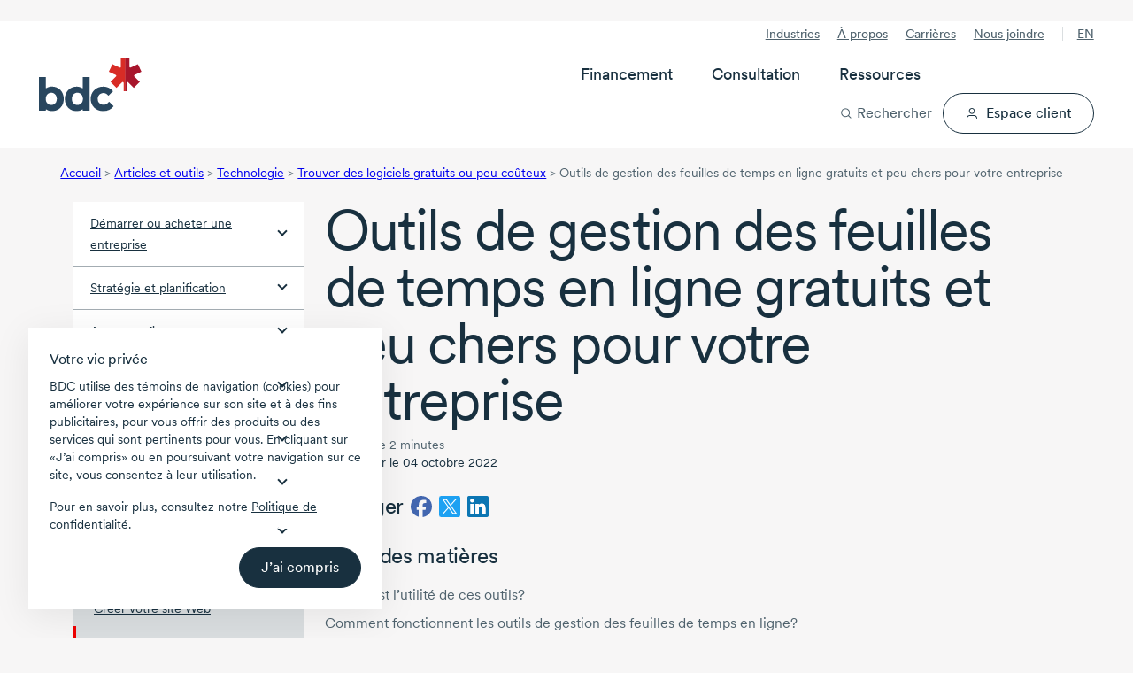

--- FILE ---
content_type: text/html; charset=utf-8
request_url: https://www.bdc.ca/fr/articles-outils/technologie/applications-gratuites-peu-couteuses/outils-gestion-feuilles-temps-web
body_size: 53022
content:




<!DOCTYPE html>
<html  lang="fr-CA" class="">
<head>




<!-- Design system start -->
<!-- Small safe shim: some vendor bundles reference `process` (Node env). Create a minimal browser shim to avoid runtime ReferenceError. -->
<script>window.process = window.process || { env: {} };</script>
<!-- Preload critical CSS -->
<link rel="preload" as="style" href="/lib/@leaf/web-components/styles.css?v=1.761.0-rel" onload="this.onload=null;this.rel='stylesheet';" />
<noscript><link rel="stylesheet" href="/lib/@leaf/web-components/styles.css?v=1.761.0-rel" media="all" /></noscript>
<!-- Preload fonts -->
<link rel="preload" as="font" href="/lib/@leaf/web-components/circularxxweb-regular.woff2" type="font/woff2" crossorigin="anonymous" />
<link rel="preload" as="font" href="/lib/@leaf/web-components/circularxxweb-medium.woff2" type="font/woff2" crossorigin="anonymous" />
<!-- Load JavaScript -->
<script src="/lib/@leaf/web-components/polyfills.js?v=1.761.0-rel" type="text/javascript" charset="utf-8" defer></script>
<script src="/lib/@leaf/web-components/main.js?v=1.761.0-rel" type="text/javascript" charset="utf-8" defer></script>
<script src="/lib/@leaf/web-components/runtime.js?v=1.761.0-rel" type="text/javascript" charset="utf-8" defer></script>
<script type="module" src="/assets/forms/dist/forms-bundle.js"></script>
<style>
	/* Hides bdc components until defined */
	[data-bdc-component="true"]:not(:defined) {
		visibility: hidden;
    }
</style>
<!-- Design system end -->

<meta charset="utf-8">
<meta http-equiv="X-UA-Compatible" content="IE=edge">
<meta name="viewport" content="width=device-width, initial-scale=1">
<meta name="author" content="">
<meta name="robots" content="INDEX, FOLLOW">
<meta name="robots" content="max-image-preview:large">

        <meta name="description" content="Outil de gestion de feuilles de temps en ligne gratuits ou &#xE0; faible co&#xFB;t. Choisissez celui qui convient &#xE0; vos besoins avec les conseils d&#x27;affaires de BDC.ca" />

<link rel="apple-touch-icon" sizes="57x57" type="image/png" href="/globalassets/digizuite/28958-apple-touch-icon-57x57.png" />
<link rel="apple-touch-icon" sizes="60x60" type="image/png" href="/globalassets/digizuite/28966-apple-touch-icon-60x60.png" />
<link rel="apple-touch-icon" sizes="72x72" type="image/png" href="/globalassets/digizuite/28954-apple-touch-icon-72x72.png" />
<link rel="apple-touch-icon" sizes="76x76" type="image/png" href="/globalassets/digizuite/28965-apple-touch-icon-76x76.png" />
<link rel="apple-touch-icon" sizes="114x114" type="image/png" href="/globalassets/digizuite/28960-apple-touch-icon-114x114.png" />
<link rel="apple-touch-icon" sizes="144x144" type="image/png" href="/globalassets/digizuite/31208-apple-touch-icon-144x144.png" />
<link rel="apple-touch-icon" sizes="152x152" type="image/png" href="/globalassets/digizuite/28962-apple-touch-icon-152x152.png" />

<link rel="shortcut icon" sizes="32x32" type="image/png" href="/globalassets/digizuite/28969-favicon-32x32.png" />
<link rel="shortcut icon" sizes="96x96" type="image/png" href="/globalassets/digizuite/28963-favicon-96x96.png" />
<link rel="shortcut icon" sizes="128x128" type="image/png" href="/globalassets/digizuite/28957-favicon-128.png" />
<link rel="shortcut icon" sizes="196x196" type="image/png" href="/globalassets/digizuite/31207-favicon-196x196.png" />


<meta name="language" content="fr">


<meta name="pageid" content="8259" />
<link rel="canonical" href="https://www.bdc.ca/fr/articles-outils/technologie/applications-gratuites-peu-couteuses/outils-gestion-feuilles-temps-web">


<link href="https://www.bdc.ca/en/articles-tools/technology/free-low-cost-applications/online-timesheets-free-low-cost-options" hreflang="x-default" rel="alternate" />

<link href="https://www.bdc.ca/fr/articles-outils/technologie/applications-gratuites-peu-couteuses/outils-gestion-feuilles-temps-web" hreflang="fr-CA" rel="alternate" /><link href="https://www.bdc.ca/en/articles-tools/technology/free-low-cost-applications/online-timesheets-free-low-cost-options" hreflang="en-CA" rel="alternate" />
<style>@font-face {
    font-family: "Circular-Fallback-1";
    ascent-override: 91%;
    line-gap-override: 3%;
    src: local(Arial);
}

@font-face {
    font-family: "Cairo-Fallback-1";
    size-adjust: 128%;
    line-gap-override: 32%;
    src: local(Arial);
}</style>
<style>.container,.container-fluid{--bs-gutter-x:1.5rem;--bs-gutter-y:0;width:100%;padding-right:calc(var(--bs-gutter-x) * .5);padding-left:calc(var(--bs-gutter-x) * .5);margin-right:auto;margin-left:auto}:root{--bs-breakpoint-xs:0;--bs-breakpoint-sm:576px;--bs-breakpoint-md:768px;--bs-breakpoint-lg:992px;--bs-breakpoint-xl:1200px;--bs-breakpoint-xxl:1400px}.row{--bs-gutter-x:1.5rem;--bs-gutter-y:0;display:flex;flex-wrap:wrap;margin-top:calc(-1 * var(--bs-gutter-y));margin-right:calc(-.5 * var(--bs-gutter-x));margin-left:calc(-.5 * var(--bs-gutter-x))}.row>*{flex-shrink:0;width:100%;max-width:100%;padding-right:calc(var(--bs-gutter-x) * .5);padding-left:calc(var(--bs-gutter-x) * .5);margin-top:var(--bs-gutter-y)}.col{flex:1 0 0%}.col-1{flex:0 0 auto;width:8.33333333%}.col-2{flex:0 0 auto;width:16.66666667%}.col-3{flex:0 0 auto;width:25%}.col-4{flex:0 0 auto;width:33.33333333%}.col-5{flex:0 0 auto;width:41.66666667%}.col-6{flex:0 0 auto;width:50%}.col-7{flex:0 0 auto;width:58.33333333%}.col-8{flex:0 0 auto;width:66.66666667%}.col-9{flex:0 0 auto;width:75%}.col-10{flex:0 0 auto;width:83.33333333%}.col-11{flex:0 0 auto;width:91.66666667%}.col-12{flex:0 0 auto;width:100%}.d-inline-block{display:inline-block!important}.d-block{display:block!important}.d-flex{display:flex!important}.d-inline-flex{display:inline-flex!important}.d-none{display:none!important}.flex-grow-1{flex-grow:1!important}.align-items-center{align-items:center!important}:root{--bdc-space-700:56px;--bdc-space-900:72px;--grid-gutter-width:1.5rem;--circular:"CircularXX","Circular-Fallback-1",sans-serif;--cairo:'Cairo',"Cairo-Fallback-1",sans-serif;--bdc-font-letter-spacing-densest:-0.035em;--bdc-font-letter-spacing-denser:-0.025em;--bdc-font-letter-spacing-dense:-0.015em;--bdc-font-letter-spacing-normal:0;--bdc-font-line-height-densest:100%;--bdc-font-line-height-denser:120%;--bdc-font-line-height-dense:130%;--bdc-font-line-height-normal:150%;--body-lg-line-height:1.5em;--body-sm-line-height:20px;--heading-4xl-line-height:var(--bdc-font-line-height-densest);--heading-4xl-letter-spacing:var(--bdc-font-letter-spacing-densest);--heading-3xl-line-height:var(--bdc-font-line-height-densest);--heading-3xl-letter-spacing:var(--bdc-font-letter-spacing-densest);--heading-2xl-line-height:1em;--heading-2xl-letter-spacing:-1.4px;--heading-xl-line-height:2.5rem;--heading-xl-letter-spacing:-1.12px;--heading-lg-line-height:2rem;--heading-lg-letter-spacing:-0.84px;--heading-md-line-height:1.5rem;--heading-md-letter-spacing:-0.3px;--heading-sm-line-height:1.5rem;--heading-sm-letter-spacing:-0.27px;--heading-xs-line-height:1.5rem;--heading-xs-letter-spacing:-0.24px;--pretitle-font-size:0.8125rem;--blue-10:rgba(44, 80, 238, 0.1);--blue-70:rgba(44, 80, 238, 0.7);--link-color:var(--bdc-grey-10);--link-content-color:var(--bdc-blue-7);--tag-color:var(--bdc-grey-10);--hr-color:var(--bdc-grey-3);--police-note-color:var(--bdc-grey-8);--cta-primary-color:var(--bdc-red-6);--cta-primary-h-color:var(--bdc-color-bg-fill-brand-hover);--cta-primary-text-color:var(--bdc-white);--cta-secondary-h-color:var(--bdc-grey-10);--cta-secondary-text-color:var(--bdc-grey-10);--cta-secondary-h-text-color:var(--bdc-white);--cta-in-flow-color:var(--bdc-grey-10);--cta-in-flow-h-color:transparent;--cta-in-flow-text-color:var(--bdc-white);--cta-in-flow-text-h-color:var(--bdc-grey-10);--cta-in-flow-border-color:var(--bdc-grey-10);--cta-in-flow-h-border-color:var(--bdc-grey-10);--focus-visible-color:#5673f1;--tile-border-radius:20px;--drop-shadow-tile-document:drop-shadow(-6px 2px 3px rgba(130, 131, 130, 0.64)) drop-shadow(-20px 1px 6px rgba(130, 131, 130, 0.56)) drop-shadow(-40px 1px 35px rgba(0, 0, 0, 0.1));--drop-shadow-tile-guide:drop-shadow(8px 2px 16px rgba(0, 0, 0, 0.32))}*,::after,::before{box-sizing:border-box}a,article,aside,body,div,h1,h2,h3,h4,header,html,img,label,li,nav,span,ul{margin:0;padding:0;border:0;font-size:100%;vertical-align:baseline}html{scroll-behavior:smooth}header{background-color:var(--bdc-white)}body{background-color:var(--bdc-grey-1);font-family:var(--circular)}body{color:var(--bdc-grey-10);font-size:1rem;-webkit-text-size-adjust:100%;-moz-text-size-adjust:100%;text-size-adjust:100%;line-height:1.5em;-webkit-font-smoothing:antialiased;-moz-osx-font-smoothing:grayscale;display:flex;flex-direction:column;min-height:100vh}.main{flex:1;padding-bottom:var(--bdc-space-900)}.cta-alternative,.cta-in-flow,.cta-primary,.cta-secondary{display:flex;width:100%;text-decoration:none;flex-direction:row;justify-content:center;text-align:center}.cta-secondary svg{margin:0 0 0 var(--bdc-space-100);width:var(--cta-svg-width,14px);height:var(--cta-svg-height,14px)}.cta-secondary.icon-left{flex-direction:row-reverse}.cta-secondary.icon-left svg{margin:0 var(--bdc-space-100) 0 0}.cta-alternative,.cta-in-flow,.cta-primary,.cta-secondary{padding:var(--cta-padding-y,var(--bdc-space-150)) var(--cta-padding-x,var(--bdc-space-300));margin:8px 0;font-family:var(--bdc-text-body-md-font-family, CircularXX);font-size:var(--bdc-text-body-md-font-size, 1rem);font-style:normal;font-weight:450;line-height:130%;text-align:center;border:1px solid transparent;border-radius:999em;vertical-align:bottom;-webkit-font-smoothing:antialiased;-moz-osx-font-smoothing:grayscale;outline:0}.cta-secondary.medium{--cta-padding-x:var(--bdc-space-250);--cta-padding-y:var(--bdc-space-100)}.cta-primary{background-color:var(--cta-primary-color);color:var(--cta-primary-text-color)}.cta-in-flow{background-color:var(--cta-in-flow-color);color:var(--cta-in-flow-text-color)}.cta-in-flow{border:1px solid var(--cta-in-flow-border-color)}.cta-secondary{background-color:transparent;border-color:var(--cta-secondary-text-color);color:var(--cta-secondary-text-color)}.cta-alternative{background-color:#fff076;color:var(--bdc-grey-10)}button,input{font-family:var(--circular)}label{display:inline-block}input{width:100%;margin-top:var(--bdc-space-050);font-size:1rem;border:solid 1px var(--bdc-grey-3);border-radius:2px;box-sizing:border-box;padding:10px;display:inline-block;font-weight:var(--bdc-font-weight-400)}.Form__Element .Form__Element{margin:0 0 var(--bdc-space-300) 0}.Form__Element .Form__Element.FormHidden{margin:0}.Form__Element__ValidationError{padding:var(--bdc-space-050) 0;color:var(--bdc-red-6);text-align:left;flex:0 0 100%;width:100%;display:block}.grid-fluid .container-fluid{padding-right:max(1rem,.307692rem + 3.076923vw);padding-left:max(1rem,.307692rem + 3.076923vw)}img{display:block;width:100%;height:auto}p a{text-decoration:underline}ul{list-style-type:disc;margin:0 0 0 var(--bdc-space-200)}li{text-wrap:pretty;margin:0 0 var(--bdc-space-100) 0}.list-with-arrows{list-style-type:none;margin-left:0}.list-with-arrows li{background-size:24px 24px;background-position:0 0;background-repeat:no-repeat;background-image:url("data:image/svg+xml, <svg version='1.1' xmlns='http://www.w3.org/2000/svg' x='0px' y='0px' viewBox='0 0 24 24'><path style='fill:%23ee0202;' d='M16.7964 12.5725L12.4408 17.6748C12.0803 18.064 11.5025 18.1009 11.1236 17.8013C10.7441 17.5017 10.6819 16.8961 10.9925 16.5306L14.0942 12.9005H7.93334C7.41778 12.9005 7 12.4974 7 12C7 11.5027 7.41778 11.0996 7.93334 11.0996H14.0936L10.9919 7.46952C10.6814 7.104 10.7514 6.50693 11.123 6.19875C11.5064 5.88092 12.1297 5.95971 12.4403 6.32524L16.7959 11.4276C17.0798 11.8125 17.0559 12.2005 16.7964 12.5725Z'/></svg>");padding-left:24px!important;display:block;margin-left:-7px}.list-with-arrows li a{text-decoration:none}.grid-fluid li{margin-bottom:max(.25rem,.221154rem + .128205vw)}.scrollbar::-webkit-scrollbar{width:none}@supports (-moz-appearance:none){.scrollbar{scrollbar-width:none}}.svg-icon--xs{width:8px;height:8px}.svg-icon--sm{width:16px;height:16px}.svg-icon--md{width:24px;height:24px}.svg-icon--lg{width:32px;height:32px}.svg-icon--xl{width:40px;height:40px}.svg-icon--xxl{width:48px;height:48px}.svg-icon--xxxl{width:64px;height:64px}.svg-mr{margin-right:8px}.svg-mb{margin-bottom:8px}@-moz-document url-prefix(){svg{transform:translate(0,0)}}p{text-wrap:pretty;margin:0 0 var(--bdc-space-300) 0}.h1,.h2,.h3,.h4,.h5,h1,h2,h3,h4{text-wrap:pretty;margin-bottom:var(--bdc-space-100)}.h1,h1{font-size:var(--bdc-text-heading-2xl-font-size);line-height:var(--heading-2xl-line-height);letter-spacing:var(--heading-2xl-letter-spacing);font-weight:var(--bdc-font-weight-400)}.h2,h2{font-size:var(--bdc-text-heading-xl-font-size);line-height:var(--heading-xl-line-height);letter-spacing:var(--heading-xl-letter-spacing);font-weight:var(--bdc-font-weight-400)}.h3,h3{font-size:var(--bdc-text-heading-lg-font-size);line-height:var(--heading-lg-line-height);letter-spacing:var(--heading-lg-letter-spacing);font-weight:var(--bdc-font-weight-400)}.h4,h4{font-size:var(--bdc-text-heading-md-font-size);line-height:var(--heading-md-line-height);letter-spacing:var(--heading-md-letter-spacing);font-weight:var(--bdc-font-weight-450)}.h5{font-size:var(--bdc-text-heading-sm-font-size);line-height:var(--heading-sm-line-height);letter-spacing:var(--heading-sm-letter-spacing);font-weight:var(--bdc-font-weight-450)}.header_pretitle{font-weight:var(--bdc-font-weight-450);font-size:1.25rem}.header_subtitle{font-size:1.25rem;margin-bottom:var(--bdc-space-200);display:block;line-height:1.2}.pretitle-tag{font-size:var(--pretitle-font-size);color:var(--tag-color);-webkit-font-smoothing:auto;-moz-osx-font-smoothing:auto}.white-space-nowrap{white-space:nowrap}.c-neutral{color:var(--bdc-white)!important}.c-neutral-alternate-light{color:var(--bdc-grey-8)!important}.c-accent-light{color:var(--bdc-grey-10)!important}.c-accent-medium{color:var(--bdc-grey-10)!important}.c-alternate-accent-light{color:var(--bdc-grey-10)!important}.c-alternate-accent-medium{color:var(--bdc-red-6)!important}.c-facebook{color:#4266af}.c-twitter{color:#1da1f2}.c-linkedin{color:#0c76b3}.bg-neutral{background-color:var(--bdc-white)!important}.bg-neutral-light{background-color:var(--bdc-grey-1)!important}.bg-neutral-subtle{background-color:var(--bdc-grey-2)!important}.bg-neutral-medium{background-color:var(--bdc-grey-5)!important}.bg-neutral-alternate-subtle{background-color:var(--bdc-grey-6)!important}.bg-neutral-alternate-light{background-color:var(--bdc-grey-8)!important}.bg-neutral-alternate-medium{background-color:var(--bdc-grey-9)!important}.bg-neutral-alternate{background-color:var(--bdc-grey-10)!important}.bg-accent-light{background-color:var(--bdc-grey-10)!important}.bg-accent-subtle{background-color:var(--bdc-grey-10)!important}.bg-accent-medium{background-color:var(--bdc-grey-10)!important}.bg-alternate-accent-light{background-color:var(--bdc-grey-10)!important}.bg-accent{background-color:var(--bdc-grey-10)!important}.bg-alternate-accent-subtle{background-color:var(--bdc-grey-10)!important}.bg-alternate-accent{background-color:var(--bdc-red-8)!important}.bg-alternate-accent-medium{background-color:var(--bdc-red-6)!important}.x-p-0{padding:0!important}.x-pt-0{padding-top:0!important}.x-pb-0{padding-bottom:0!important}.x-pl-0{padding-left:0!important}.x-pr-0{padding-right:0!important}.x-px-0{padding-right:0!important;padding-left:0!important}.x-py-0{padding-top:0!important;padding-bottom:0!important}.x-m-0{margin:0!important}.x-mt-0{margin-top:0!important}.x-mb-0{margin-bottom:0!important}.x-ml-0{margin-left:0!important}.x-mr-0{margin-right:0!important}.x-mx-0{margin-right:0!important;margin-left:0!important}.x-my-0{margin-top:0!important;margin-bottom:0!important}.x-p-1{padding:var(--bdc-space-050)!important}.x-pt-1{padding-top:var(--bdc-space-050)!important}.x-pb-1{padding-bottom:var(--bdc-space-050)!important}.x-pl-1{padding-left:var(--bdc-space-050)!important}.x-pr-1{padding-right:var(--bdc-space-050)!important}.x-px-1{padding-right:var(--bdc-space-050)!important;padding-left:var(--bdc-space-050)!important}.x-py-1{padding-top:var(--bdc-space-050)!important;padding-bottom:var(--bdc-space-050)!important}.x-m-1{margin:var(--bdc-space-050)!important}.x-mt-1{margin-top:var(--bdc-space-050)!important}.x-mb-1{margin-bottom:var(--bdc-space-050)!important}.x-ml-1{margin-left:var(--bdc-space-050)!important}.x-mr-1{margin-right:var(--bdc-space-050)!important}.x-mx-1{margin-right:var(--bdc-space-050)!important;margin-left:var(--bdc-space-050)!important}.x-my-1{margin-top:var(--bdc-space-050)!important;margin-bottom:var(--bdc-space-050)!important}.x-p-2{padding:var(--bdc-space-100)!important}.x-pt-2{padding-top:var(--bdc-space-100)!important}.x-pb-2{padding-bottom:var(--bdc-space-100)!important}.x-pl-2{padding-left:var(--bdc-space-100)!important}.x-pr-2{padding-right:var(--bdc-space-100)!important}.x-px-2{padding-right:var(--bdc-space-100)!important;padding-left:var(--bdc-space-100)!important}.x-py-2{padding-top:var(--bdc-space-100)!important;padding-bottom:var(--bdc-space-100)!important}.x-m-2{margin:var(--bdc-space-100)!important}.x-mt-2{margin-top:var(--bdc-space-100)!important}.x-mb-2{margin-bottom:var(--bdc-space-100)!important}.x-ml-2{margin-left:var(--bdc-space-100)!important}.x-mr-2{margin-right:var(--bdc-space-100)!important}.x-mx-2{margin-right:var(--bdc-space-100)!important;margin-left:var(--bdc-space-100)!important}.x-my-2{margin-top:var(--bdc-space-100)!important;margin-bottom:var(--bdc-space-100)!important}.x-p-3{padding:var(--bdc-space-200)!important}.x-pt-3{padding-top:var(--bdc-space-200)!important}.x-pb-3{padding-bottom:var(--bdc-space-200)!important}.x-pl-3{padding-left:var(--bdc-space-200)!important}.x-pr-3{padding-right:var(--bdc-space-200)!important}.x-px-3{padding-right:var(--bdc-space-200)!important;padding-left:var(--bdc-space-200)!important}.x-py-3{padding-top:var(--bdc-space-200)!important;padding-bottom:var(--bdc-space-200)!important}.x-m-3{margin:var(--bdc-space-200)!important}.x-mt-3{margin-top:var(--bdc-space-200)!important}.x-mb-3{margin-bottom:var(--bdc-space-200)!important}.x-ml-3{margin-left:var(--bdc-space-200)!important}.x-mr-3{margin-right:var(--bdc-space-200)!important}.x-mx-3{margin-right:var(--bdc-space-200)!important;margin-left:var(--bdc-space-200)!important}.x-my-3{margin-top:var(--bdc-space-200)!important;margin-bottom:var(--bdc-space-200)!important}.x-p-4{padding:var(--bdc-space-300)!important}.x-pt-4{padding-top:var(--bdc-space-300)!important}.x-pb-4{padding-bottom:var(--bdc-space-300)!important}.x-pl-4{padding-left:var(--bdc-space-300)!important}.x-pr-4{padding-right:var(--bdc-space-300)!important}.x-px-4{padding-right:var(--bdc-space-300)!important;padding-left:var(--bdc-space-300)!important}.x-py-4{padding-top:var(--bdc-space-300)!important;padding-bottom:var(--bdc-space-300)!important}.x-m-4{margin:var(--bdc-space-300)!important}.x-mt-4{margin-top:var(--bdc-space-300)!important}.x-mb-4{margin-bottom:var(--bdc-space-300)!important}.x-ml-4{margin-left:var(--bdc-space-300)!important}.x-mr-4{margin-right:var(--bdc-space-300)!important}.x-mx-4{margin-right:var(--bdc-space-300)!important;margin-left:var(--bdc-space-300)!important}.x-my-4{margin-top:var(--bdc-space-300)!important;margin-bottom:var(--bdc-space-300)!important}.x-p-5{padding:var(--bdc-space-400)!important}.x-pt-5{padding-top:var(--bdc-space-400)!important}.x-pb-5{padding-bottom:var(--bdc-space-400)!important}.x-pl-5{padding-left:var(--bdc-space-400)!important}.x-pr-5{padding-right:var(--bdc-space-400)!important}.x-px-5{padding-right:var(--bdc-space-400)!important;padding-left:var(--bdc-space-400)!important}.x-py-5{padding-top:var(--bdc-space-400)!important;padding-bottom:var(--bdc-space-400)!important}.x-m-5{margin:var(--bdc-space-400)!important}.x-mt-5{margin-top:var(--bdc-space-400)!important}.x-mb-5{margin-bottom:var(--bdc-space-400)!important}.x-ml-5{margin-left:var(--bdc-space-400)!important}.x-mr-5{margin-right:var(--bdc-space-400)!important}.x-mx-5{margin-right:var(--bdc-space-400)!important;margin-left:var(--bdc-space-400)!important}.x-my-5{margin-top:var(--bdc-space-400)!important;margin-bottom:var(--bdc-space-400)!important}.x-p-6{padding:var(--bdc-space-500)!important}.x-pt-6{padding-top:var(--bdc-space-500)!important}.x-pb-6{padding-bottom:var(--bdc-space-500)!important}.x-pl-6{padding-left:var(--bdc-space-500)!important}.x-pr-6{padding-right:var(--bdc-space-500)!important}.x-px-6{padding-right:var(--bdc-space-500)!important;padding-left:var(--bdc-space-500)!important}.x-py-6{padding-top:var(--bdc-space-500)!important;padding-bottom:var(--bdc-space-500)!important}.x-m-6{margin:var(--bdc-space-500)!important}.x-mt-6{margin-top:var(--bdc-space-500)!important}.x-mb-6{margin-bottom:var(--bdc-space-500)!important}.x-ml-6{margin-left:var(--bdc-space-500)!important}.x-mr-6{margin-right:var(--bdc-space-500)!important}.x-mx-6{margin-right:var(--bdc-space-500)!important;margin-left:var(--bdc-space-500)!important}.x-my-6{margin-top:var(--bdc-space-500)!important;margin-bottom:var(--bdc-space-500)!important}.x-p-7{padding:var(--bdc-space-600)!important}.x-pt-7{padding-top:var(--bdc-space-600)!important}.x-pb-7{padding-bottom:var(--bdc-space-600)!important}.x-pl-7{padding-left:var(--bdc-space-600)!important}.x-pr-7{padding-right:var(--bdc-space-600)!important}.x-px-7{padding-right:var(--bdc-space-600)!important;padding-left:var(--bdc-space-600)!important}.x-py-7{padding-top:var(--bdc-space-600)!important;padding-bottom:var(--bdc-space-600)!important}.x-m-7{margin:var(--bdc-space-600)!important}.x-mt-7{margin-top:var(--bdc-space-600)!important}.x-mb-7{margin-bottom:var(--bdc-space-600)!important}.x-ml-7{margin-left:var(--bdc-space-600)!important}.x-mr-7{margin-right:var(--bdc-space-600)!important}.x-mx-7{margin-right:var(--bdc-space-600)!important;margin-left:var(--bdc-space-600)!important}.x-my-7{margin-top:var(--bdc-space-600)!important;margin-bottom:var(--bdc-space-600)!important}.x-p-8{padding:var(--bdc-space-700)!important}.x-pt-8{padding-top:var(--bdc-space-700)!important}.x-pb-8{padding-bottom:var(--bdc-space-700)!important}.x-pl-8{padding-left:var(--bdc-space-700)!important}.x-pr-8{padding-right:var(--bdc-space-700)!important}.x-px-8{padding-right:var(--bdc-space-700)!important;padding-left:var(--bdc-space-700)!important}.x-py-8{padding-top:var(--bdc-space-700)!important;padding-bottom:var(--bdc-space-700)!important}.x-m-8{margin:var(--bdc-space-700)!important}.x-mt-8{margin-top:var(--bdc-space-700)!important}.x-mb-8{margin-bottom:var(--bdc-space-700)!important}.x-ml-8{margin-left:var(--bdc-space-700)!important}.x-mr-8{margin-right:var(--bdc-space-700)!important}.x-mx-8{margin-right:var(--bdc-space-700)!important;margin-left:var(--bdc-space-700)!important}.x-my-8{margin-top:var(--bdc-space-700)!important;margin-bottom:var(--bdc-space-700)!important}.x-p-9{padding:var(--bdc-space-800)!important}.x-pt-9{padding-top:var(--bdc-space-800)!important}.x-pb-9{padding-bottom:var(--bdc-space-800)!important}.x-pl-9{padding-left:var(--bdc-space-800)!important}.x-pr-9{padding-right:var(--bdc-space-800)!important}.x-px-9{padding-right:var(--bdc-space-800)!important;padding-left:var(--bdc-space-800)!important}.x-py-9{padding-top:var(--bdc-space-800)!important;padding-bottom:var(--bdc-space-800)!important}.x-m-9{margin:var(--bdc-space-800)!important}.x-mt-9{margin-top:var(--bdc-space-800)!important}.x-mb-9{margin-bottom:var(--bdc-space-800)!important}.x-ml-9{margin-left:var(--bdc-space-800)!important}.x-mr-9{margin-right:var(--bdc-space-800)!important}.x-mx-9{margin-right:var(--bdc-space-800)!important;margin-left:var(--bdc-space-800)!important}.x-my-9{margin-top:var(--bdc-space-800)!important;margin-bottom:var(--bdc-space-800)!important}.x-p-10{padding:var(--bdc-space-900)!important}.x-pt-10{padding-top:var(--bdc-space-900)!important}.x-pb-10{padding-bottom:var(--bdc-space-900)!important}.x-pl-10{padding-left:var(--bdc-space-900)!important}.x-pr-10{padding-right:var(--bdc-space-900)!important}.x-px-10{padding-right:var(--bdc-space-900)!important;padding-left:var(--bdc-space-900)!important}.x-py-10{padding-top:var(--bdc-space-900)!important;padding-bottom:var(--bdc-space-900)!important}.x-m-10{margin:var(--bdc-space-900)!important}.x-mt-10{margin-top:var(--bdc-space-900)!important}.x-mb-10{margin-bottom:var(--bdc-space-900)!important}.x-ml-10{margin-left:var(--bdc-space-900)!important}.x-mr-10{margin-right:var(--bdc-space-900)!important}.x-mx-10{margin-right:var(--bdc-space-900)!important;margin-left:var(--bdc-space-900)!important}.x-my-10{margin-top:var(--bdc-space-900)!important;margin-bottom:var(--bdc-space-900)!important}.x-p-11{padding:var(--bdc-space-1200)!important}.x-pt-11{padding-top:var(--bdc-space-1200)!important}.x-pb-11{padding-bottom:var(--bdc-space-1200)!important}.x-pl-11{padding-left:var(--bdc-space-1200)!important}.x-pr-11{padding-right:var(--bdc-space-1200)!important}.x-px-11{padding-right:var(--bdc-space-1200)!important;padding-left:var(--bdc-space-1200)!important}.x-py-11{padding-top:var(--bdc-space-1200)!important;padding-bottom:var(--bdc-space-1200)!important}.x-m-11{margin:var(--bdc-space-1200)!important}.x-mt-11{margin-top:var(--bdc-space-1200)!important}.x-mb-11{margin-bottom:var(--bdc-space-1200)!important}.x-ml-11{margin-left:var(--bdc-space-1200)!important}.x-mr-11{margin-right:var(--bdc-space-1200)!important}.x-mx-11{margin-right:var(--bdc-space-1200)!important;margin-left:var(--bdc-space-1200)!important}.x-my-11{margin-top:var(--bdc-space-1200)!important;margin-bottom:var(--bdc-space-1200)!important}.m-auto{margin:auto!important}.mt-auto,.my-auto{margin-top:auto!important}.mr-auto,.mx-auto{margin-right:auto!important}.mb-auto,.my-auto{margin-bottom:auto!important}.ml-auto,.mx-auto{margin-left:auto!important}.grid-fluid{--grid-gutter-width:max(1rem, 0.884615rem + 0.512821vw);--bdc-space-700:max(3.5rem, 3.26923rem + 1.02564vw);--bdc-space-900:max(4.5rem, 4.03846rem + 2.05128vw)}.arrow-md:after{width:8px;height:8px;display:inline-block;content:"";transform:rotate(45deg)}.arrow-down:after{border-bottom:2px solid currentColor;border-right:2px solid currentColor;margin-bottom:4px}.hide{display:none!important}.breadcrumb{display:none;font-size:var(--bdc-font-size-175);color:var(--bdc-grey-8);margin:var(--bdc-space-200) 0}.breadcrumb li{display:inline-block}.footer form .Form__MainBody .row .formdataemailelementblock label{display:none}.footer .footer-useful-links span.arrow-md::after{margin-bottom:0;vertical-align:-50%}.left-navigaton{background-color:var(--bdc-white)}.left-navigaton .left-nav-list{list-style:none;margin:0}.left-navigaton .left-nav-list li{margin:0}.left-navigaton .left-nav-list li a{display:flex;align-items:center;justify-content:space-between;border-top:1px solid var(--bdc-grey-5);color:var(--bdc-grey-10);font-size:var(--bdc-font-size-175);padding:12px 20px}.left-navigaton .left-nav-list li a:after{width:8px;height:8px;display:inline-block;content:"";transform:rotate(45deg);border-bottom:2px solid var(--bdc-grey-10);border-right:2px solid var(--bdc-grey-10);margin:0 0 6px var(--bdc-space-100);flex:none}.left-navigaton .left-nav-list li a.left-nav-selected{border:none;background-color:var(--bdc-grey-10);color:var(--bdc-white)}.left-navigaton .left-nav-list li a.left-nav-selected:after{border-left:2px solid var(--bdc-white);border-top:2px solid var(--bdc-white);margin-top:12px}.left-navigaton .left-nav-list li:first-child a{border-top:none}.left-navigaton .left-nav-list li ul{list-style:none;margin:0;background-color:var(--bdc-grey-3);padding:var(--bdc-space-100) 0}.left-navigaton .left-nav-list li ul li a{font-weight:var(--bdc-font-weight-400);padding:var(--bdc-space-100) var(--bdc-space-300);border:none}.left-navigaton .left-nav-list li ul li a:after{content:none}.left-navigaton .left-nav-list li ul li a.left-nav-selected{background-color:transparent;color:var(--bdc-grey-10);border-left:4px solid var(--bdc-red-6);padding:var(--bdc-space-100) var(--bdc-space-300) var(--bdc-space-100) calc(var(--bdc-space-300) - 4px)}.header-sticky{width:100%}.mega-menu{position:relative;display:flex;justify-content:space-between;padding-top:var(--bdc-space-200);padding-bottom:var(--bdc-space-200);background-color:var(--bdc-white)}.mega-menu__overlay{display:none;opacity:var(--mega-menu-overlay-opacity, 0)}.mega-menu__left{display:flex;align-items:center}.mega-menu__left-logo img{height:max(2.51125rem,1.9925961538rem + 2.3051282051vw);aspect-ratio:174/92;width:auto}.mega-menu__left-lang{display:none}.mega-menu__left-lang a{font-size:var(--bdc-text-body-sm-font-size);line-height:var(--body-sm-line-height);letter-spacing:var(--body-sm-letter-spacing);font-weight:var(--bdc-font-weight-450);text-transform:uppercase;padding:var(--bdc-space-050) var(--bdc-space-150);border:0;border-radius:999em;background-color:var(--bdc-grey-1)}.mega-menu__tools{display:flex;justify-content:flex-end;align-items:center}.mega-menu__tools-search button{background-color:transparent;border:0;display:flex;align-items:center;font-size:var(--bdc-text-body-lg-font-size);line-height:var(--body-lg-line-height);letter-spacing:var(--body-lg-letter-spacing);font-weight:var(--bdc-font-weight-450);color:var(--bdc-grey-10);padding:0}.mega-menu__tools-search button svg{margin-right:var(--bdc-space-100);width:var(--bdc-space-300);height:var(--bdc-space-300)}.mega-menu__tools-client-space svg{width:var(--bdc-space-300);height:var(--bdc-space-300)}.mega-menu__tools-burger button::after{padding:12px;content:"";position:absolute;top:50%;left:50%;transform:translate(-50%,-50%);z-index:-1}.mega-menu__tools-burger button{display:flex;width:18px;height:24px;position:relative;border:0;margin-left:var(--bdc-space-300);background-color:transparent}.mega-menu__tools-burger button span{display:block;position:absolute;height:2px;background-color:var(--bdc-grey-10);width:18px;border-radius:999em;left:var(--mega-menu-burger-left,0);transform-box:fill-box}.mega-menu__tools-burger button span:first-child{top:5px;transform:var(--mega-menu-burger-1-transform,rotate(0));transform-origin:left top}.mega-menu__tools-burger button span:nth-child(2){top:50%;transform:translateY(-25%);width:var(--mega-menu-burger-2-width,18px);transform-origin:center center}.mega-menu__tools-burger button span:nth-child(3){top:17px;transform:var(--mega-menu-burger-3-transform,rotate(0));transform-origin:left bottom}.mega-menu__navigations{display:var(--mega-menu-navigations-display,none);position:absolute;top:100%;left:0;width:100vw;height:100vh;overflow:var(--mega-menu-navigations-overflow,hidden auto);z-index:99;padding:var(--mega-menu-navigation-padding,0);background-color:var(--bdc-white)}.mega-menu__navigations::before{content:"";position:absolute;top:var(--mega-menu-navigation-before-top,-100%);left:0;width:100%;height:100%;background-color:var(--bdc-white);z-index:-1}.mega-menu__search{display:var(--mega-menu-search-display,none);position:absolute;z-index:1020;top:0;left:0;width:100%;padding:var(--bdc-space-400) max(1rem,.307692rem + 3.076923vw);overflow-y:auto;grid-template-columns:1fr min-content;background-color:var(--mega-menu-search-background-color,transparent)}.mega-menu__search:before{content:"";position:absolute;top:0;left:0;width:100%;height:100%;max-height:var(--mega-menu-search-before-max-height,0);background-color:var(--bdc-white);z-index:-1}.mega-menu__search-title{font-size:var(--bdc-text-body-lg-font-size);line-height:var(--body-lg-line-height);letter-spacing:var(--body-lg-letter-spacing);font-weight:var(--bdc-font-weight-450);transform:translateY(calc(var(--mega-menu-search-title-translate-y,var(--bdc-space-500)) * -1));opacity:var(--mega-menu-search-title-opacity, 0)}.mega-menu__search-close{border:0;background-color:transparent;padding:0;color:var(--bdc-grey-10);transform:translateY(calc(var(--mega-menu-search-close-translate-y,var(--bdc-space-500)) * -1));opacity:var(--mega-menu-search-close-opacity, 0);position:relative}.mega-menu__search-close::after{padding:12px;content:"";position:absolute;top:50%;left:50%;transform:translate(-50%,-50%);z-index:-1}.mega-menu__search-close svg{display:block;width:var(--bdc-space-300);height:var(--bdc-space-300)}.mega-menu__search-fields{padding:var(--bdc-space-600) 0 var(--bdc-space-150);border-bottom:1px solid var(--bdc-grey-10);grid-column:span 2;display:flex;align-items:center;transform:translateY(calc(var(--mega-menu-search-fields-translate-y,var(--bdc-space-500)) * -1));opacity:var(--mega-menu-search-fields-opacity, 0)}.mega-menu__search-input{font-size:var(--bdc-text-body-xl-font-size);line-height:var(--body-xl-line-height);letter-spacing:var(--body-xl-letter-spacing);font-weight:var(--bdc-font-weight-400);border:0;border-radius:0;padding:0;margin:0;background-color:transparent;color:var(--bdc-grey-10)}.mega-menu__search-input::-moz-placeholder{color:var(--bdc-color-text-secondary)}.mega-menu__search-button{border:0;color:var(--cta-in-flow-color);background-color:transparent;padding:0;margin-left:var(--bdc-space-200)}.mega-menu__search-button[disabled]{color:var(--bdc-color-text-secondary);background-color:transparent}.mega-menu__search-button svg{display:block;width:var(--bdc-space-300);height:var(--bdc-space-300)}.primary-menu{opacity:var(--primary-menu-opacity, 0);transform:translateY(calc(var(--primary-menu-translate-y,var(--bdc-space-500)) * -1));padding:var(--primary-menu-padding,var(--bdc-space-400) max(1rem,.307692rem + 3.076923vw) 0 max(1rem,.307692rem + 3.076923vw))}.primary-menu__main{list-style-type:none;margin-left:0;margin-bottom:0}.primary-menu__main>li{margin:0;border-bottom:solid 1px var(--bdc-grey-10)}.primary-menu .mega-menu__tools{display:block;margin:var(--bdc-space-400) 0}.primary-menu .mega-menu__tools-client-space a{margin-top:0}.secondary-menu{font-size:var(--bdc-text-body-xl-font-size);line-height:var(--body-xl-line-height);letter-spacing:var(--body-xl-letter-spacing);font-weight:var(--bdc-font-weight-400);opacity:var(--secondary-menu-opacity, 0);transform:translateY(calc(var(--secondary-menu-translate-y,var(--bdc-space-500)) * -1));padding:var(--secondary-menu-padding,0 max(1rem,.307692rem + 3.076923vw) var(--bdc-space-400) max(1rem,.307692rem + 3.076923vw))}.secondary-menu ul{list-style-type:none;margin-left:0}.secondary-menu ul li{display:block;padding:var(--bdc-space-100) 0;margin:0}.secondary-menu ul li .h-left-to-right{background-repeat:no-repeat;background-size:0 1px;background-image:linear-gradient(to right,currentColor 0,currentColor 100%);background-position:left bottom}.secondary-menu ul li a{font-weight:var(--bdc-font-weight-400)}.mega-menu-section__button{font-size:var(--bdc-text-heading-2xl-font-size);line-height:var(--heading-2xl-line-height);letter-spacing:var(--heading-2xl-letter-spacing);font-weight:var(--bdc-font-weight-400)}.mega-menu-section__button{display:flex;align-items:center;justify-content:space-between;width:100%;padding:var(--mega-menu-section-button-padding,0);margin:var(--mega-menu-section-button-margin,var(--bdc-space-200) 0);border:0;background-color:transparent;color:var(--bdc-grey-10);text-align:left}.mega-menu-section__button-chevron{display:none}.mega-menu-section__button-back{margin-left:var(--bdc-space-200)}.mega-menu-section__button svg{width:var(--bdc-space-200);height:var(--bdc-space-200);flex-shrink:0}.mega-menu-section__content{display:var(--mega-menu-section-content-display,none);position:absolute;top:0;left:0;width:100%;overflow:var(--mega-menu-section-content-overflow,hidden auto);background-color:var(--mega-menu-content-background-color,transparent);padding:var(--bdc-space-300) max(1rem,.307692rem + 3.076923vw) var(--bdc-space-400);z-index:99;transform:var(--mega-menu-content-transform,translateX(100%))}.mega-menu-section__content>button{background-color:transparent;padding:0;border:0;color:var(--bdc-grey-10)}.mega-menu-section__content-background{font-size:var(--bdc-text-body-lg-font-size);line-height:var(--body-lg-line-height);letter-spacing:var(--body-lg-letter-spacing);font-weight:var(--bdc-font-weight-450);position:absolute;top:0;left:0;width:100%;height:100%;max-height:var(--mega-menu-section-content-background-max-height,0);opacity:var(--mega-menu-section-content-background-opacity, 1);background-color:var(--bdc-white);z-index:-1}.mega-menu-section__content-back{display:inline-flex;align-items:center;margin-bottom:var(--bdc-space-400);position:relative}.mega-menu-section__content-back::after{padding:12px 50%;content:"";position:absolute;top:50%;left:50%;transform:translate(-50%,-50%);z-index:-1}.mega-menu-section__content-back{font-size:var(--bdc-text-body-lg-font-size);line-height:var(--body-lg-line-height);letter-spacing:var(--body-lg-letter-spacing);font-weight:var(--bdc-font-weight-450)}.mega-menu-section__content-back svg{width:var(--bdc-space-200);height:var(--bdc-space-200);margin-right:var(--bdc-space-100);transform:rotate(180deg)}.mega-menu-section__content-close{display:none}.mega-menu-section__title-mobile{font-size:var(--bdc-text-heading-xs-font-size);line-height:var(--heading-xs-line-height);letter-spacing:var(--heading-xs-letter-spacing);font-weight:var(--bdc-font-weight-450)}.mega-menu-section__title-mobile{color:var(--bdc-grey-8);margin-bottom:var(--bdc-space-050)}.mega-menu-sub-section{border-bottom:solid 1px var(--bdc-grey-10)}.mega-menu-sub-section a{--body-md-line-height:var(--bdc-font-line-height-dense);font-size:var(--bdc-text-body-md-font-size);line-height:var(--body-md-line-height);letter-spacing:var(--body-md-letter-spacing);font-weight:var(--bdc-font-weight-450)}.mega-menu-sub-section a::after{padding:12px 50%;content:"";position:absolute;top:50%;left:50%;transform:translate(-50%,-50%);z-index:-1}.mega-menu-sub-section a{position:relative}.mega-menu-sub-section ul{list-style-type:none;margin-left:0;opacity:var(--mega-menu-sub-section-ul-opacity, 0);transform:translateY(calc(var(--mega-menu-sub-section-ul-translate,var(--bdc-space-200)) * -1))}.mega-menu-sub-section li{padding:var(--mega-menu-sub-section-li-padding,var(--bdc-space-150) 0 var(--bdc-space-100));margin:0}.mega-menu-sub-section li a .h-left-to-right{background-repeat:no-repeat;background-size:0 1px;background-image:linear-gradient(to right,currentColor 0,currentColor 100%);background-position:left bottom}.mega-menu-sub-section:last-child{border-bottom:none;--mega-menu-sub-section-ul-translate:0}.mega-menu-sub-section--feature{--mega-menu-sub-section-ul-opacity:1}.mega-menu-sub-section__accordion{display:var(--mega-menu-sub-section-accordion-display,none);max-height:var(--mega-menu-sub-section-accordion-max-content,0);overflow:var(--mega-menu-sub-section-accordion-overflow,hidden)}.mega-menu-sub-section__accordion-content{padding-bottom:var(--bdc-space-100)}.mega-menu-sub-section__title-button{font-size:var(--bdc-text-heading-xl-font-size);line-height:var(--heading-xl-line-height);letter-spacing:var(--heading-xl-letter-spacing);font-weight:var(--bdc-font-weight-400)}.mega-menu-sub-section__title-button{width:100%;background-color:transparent;border:none;color:var(--bdc-grey-10);display:flex;align-items:center;justify-content:space-between;margin:var(--bdc-space-200) 0;padding:0;text-align:left}.mega-menu-sub-section__title-button svg{width:var(--bdc-space-200);height:var(--bdc-space-200);flex-shrink:0;margin-left:var(--bdc-space-200)}.mega-menu-sub-section__title-presentation{display:none}.mega-menu-sub-section__title-featured{font-size:var(--bdc-text-heading-xs-font-size);line-height:var(--heading-xs-line-height);letter-spacing:var(--heading-xs-letter-spacing);font-weight:var(--bdc-font-weight-450)}.mega-menu-sub-section__title-featured{color:var(--bdc-grey-8);margin:var(--bdc-space-400) 0 0;padding-bottom:var(--bdc-space-050)}.mega-menu-sub-section__content-featured{--mega-menu-sub-section-li-padding:var(--bdc-space-200) 0 0;--mega-menu-sub-section-ul-padding:0}.mega-menu-sub-section__featured-pages{margin-top:var(--bdc-space-400)}.mega-menu-sub-section__featured-pages a{display:block}.mega-menu-sub-section__page{display:block}.mega-menu-sub-section__page-subtitle{--body-md-line-height:var(--bdc-font-line-height-dense);font-size:var(--bdc-text-body-sm-font-size);line-height:var(--body-sm-line-height);letter-spacing:var(--body-sm-letter-spacing);font-weight:var(--bdc-font-weight-400);display:block;color:var(--bdc-grey-8);margin-top:var(--bdc-space-050)}.featured-block-tile{display:block}.featured-block-tile__img{aspect-ratio:var(--featured-block-tiler-img-aspect-ratio,4/3)}.featured-block-tile__img img{height:100%;-o-object-fit:cover;object-fit:cover;border-radius:var(--featured-block-tile-border-radius,0)}.featured-block-tile__title{display:block}.featured-block-tile__cta{--body-md-line-height:var(--bdc-font-line-height-normal);width:auto;display:inline-block}.featured-block-tile--single-no-image{--link-color:var(--bdc-red-6)}.featured-block-tile--single-no-image .featured-block-tile__title{font-size:var(--bdc-text-heading-lg-font-size);line-height:var(--heading-lg-line-height);letter-spacing:var(--heading-lg-letter-spacing);font-weight:var(--bdc-font-weight-400)}.featured-block-tile--single-no-image .featured-block-tile__cta{margin-top:var(--bdc-space-200)}.featured-block-tile--multiple-image{--featured-block-tiler-img-aspect-ratio:1/1;display:flex;align-items:center}.featured-block-tile--multiple-image .featured-block-tile__title{font-size:var(--bdc-text-heading-sm-font-size);line-height:var(--heading-sm-line-height);letter-spacing:var(--heading-sm-letter-spacing);font-weight:var(--bdc-font-weight-450)}.featured-block-tile--multiple-image .featured-block-tile__img{width:24%;margin-right:var(--bdc-space-150)}.main-menu-overlay{visibility:visible;position:absolute}.share-this{margin:var(--bdc-space-100) 0 var(--bdc-space-200);display:flex;align-items:center}.share-this span{font-size:var(--bdc-text-heading-md-font-size);line-height:var(--heading-md-line-height);letter-spacing:var(--heading-md-letter-spacing);font-weight:var(--bdc-font-weight-450)}.share-this a{display:flex;justify-content:center;align-items:center;margin-left:var(--bdc-space-100)}.sidebar-topics{background-color:var(--bdc-white);padding:var(--bdc-space-200);flex:1 0 100%;margin-bottom:var(--bdc-space-200)}.sidebar-topics .h5{margin-bottom:var(--bdc-space-200)}.related-list .sticky-right-nav{position:sticky;top:calc(24px + var(--header-sticky-scroll-padding-top,0))}@media (min-width:576px){.container{max-width:540px}.col-sm{flex:1 0 0%}.col-sm-1{flex:0 0 auto;width:8.33333333%}.col-sm-2{flex:0 0 auto;width:16.66666667%}.col-sm-3{flex:0 0 auto;width:25%}.col-sm-4{flex:0 0 auto;width:33.33333333%}.col-sm-5{flex:0 0 auto;width:41.66666667%}.col-sm-6{flex:0 0 auto;width:50%}.col-sm-7{flex:0 0 auto;width:58.33333333%}.col-sm-8{flex:0 0 auto;width:66.66666667%}.col-sm-9{flex:0 0 auto;width:75%}.col-sm-10{flex:0 0 auto;width:83.33333333%}.col-sm-11{flex:0 0 auto;width:91.66666667%}.col-sm-12{flex:0 0 auto;width:100%}.x-p-sm-0{padding:0!important}.x-pt-sm-0{padding-top:0!important}.x-pb-sm-0{padding-bottom:0!important}.x-pl-sm-0{padding-left:0!important}.x-pr-sm-0{padding-right:0!important}.x-px-sm-0{padding-right:0!important;padding-left:0!important}.x-py-sm-0{padding-top:0!important;padding-bottom:0!important}.x-m-sm-0{margin:0!important}.x-mt-sm-0{margin-top:0!important}.x-mb-sm-0{margin-bottom:0!important}.x-ml-sm-0{margin-left:0!important}.x-mr-sm-0{margin-right:0!important}.x-mx-sm-0{margin-right:0!important;margin-left:0!important}.x-my-sm-0{margin-top:0!important;margin-bottom:0!important}.x-p-sm-1{padding:var(--bdc-space-050)!important}.x-pt-sm-1{padding-top:var(--bdc-space-050)!important}.x-pb-sm-1{padding-bottom:var(--bdc-space-050)!important}.x-pl-sm-1{padding-left:var(--bdc-space-050)!important}.x-pr-sm-1{padding-right:var(--bdc-space-050)!important}.x-px-sm-1{padding-right:var(--bdc-space-050)!important;padding-left:var(--bdc-space-050)!important}.x-py-sm-1{padding-top:var(--bdc-space-050)!important;padding-bottom:var(--bdc-space-050)!important}.x-m-sm-1{margin:var(--bdc-space-050)!important}.x-mt-sm-1{margin-top:var(--bdc-space-050)!important}.x-mb-sm-1{margin-bottom:var(--bdc-space-050)!important}.x-ml-sm-1{margin-left:var(--bdc-space-050)!important}.x-mr-sm-1{margin-right:var(--bdc-space-050)!important}.x-mx-sm-1{margin-right:var(--bdc-space-050)!important;margin-left:var(--bdc-space-050)!important}.x-my-sm-1{margin-top:var(--bdc-space-050)!important;margin-bottom:var(--bdc-space-050)!important}.x-p-sm-2{padding:var(--bdc-space-100)!important}.x-pt-sm-2{padding-top:var(--bdc-space-100)!important}.x-pb-sm-2{padding-bottom:var(--bdc-space-100)!important}.x-pl-sm-2{padding-left:var(--bdc-space-100)!important}.x-pr-sm-2{padding-right:var(--bdc-space-100)!important}.x-px-sm-2{padding-right:var(--bdc-space-100)!important;padding-left:var(--bdc-space-100)!important}.x-py-sm-2{padding-top:var(--bdc-space-100)!important;padding-bottom:var(--bdc-space-100)!important}.x-m-sm-2{margin:var(--bdc-space-100)!important}.x-mt-sm-2{margin-top:var(--bdc-space-100)!important}.x-mb-sm-2{margin-bottom:var(--bdc-space-100)!important}.x-ml-sm-2{margin-left:var(--bdc-space-100)!important}.x-mr-sm-2{margin-right:var(--bdc-space-100)!important}.x-mx-sm-2{margin-right:var(--bdc-space-100)!important;margin-left:var(--bdc-space-100)!important}.x-my-sm-2{margin-top:var(--bdc-space-100)!important;margin-bottom:var(--bdc-space-100)!important}.x-p-sm-3{padding:var(--bdc-space-200)!important}.x-pt-sm-3{padding-top:var(--bdc-space-200)!important}.x-pb-sm-3{padding-bottom:var(--bdc-space-200)!important}.x-pl-sm-3{padding-left:var(--bdc-space-200)!important}.x-pr-sm-3{padding-right:var(--bdc-space-200)!important}.x-px-sm-3{padding-right:var(--bdc-space-200)!important;padding-left:var(--bdc-space-200)!important}.x-py-sm-3{padding-top:var(--bdc-space-200)!important;padding-bottom:var(--bdc-space-200)!important}.x-m-sm-3{margin:var(--bdc-space-200)!important}.x-mt-sm-3{margin-top:var(--bdc-space-200)!important}.x-mb-sm-3{margin-bottom:var(--bdc-space-200)!important}.x-ml-sm-3{margin-left:var(--bdc-space-200)!important}.x-mr-sm-3{margin-right:var(--bdc-space-200)!important}.x-mx-sm-3{margin-right:var(--bdc-space-200)!important;margin-left:var(--bdc-space-200)!important}.x-my-sm-3{margin-top:var(--bdc-space-200)!important;margin-bottom:var(--bdc-space-200)!important}.x-p-sm-4{padding:var(--bdc-space-300)!important}.x-pt-sm-4{padding-top:var(--bdc-space-300)!important}.x-pb-sm-4{padding-bottom:var(--bdc-space-300)!important}.x-pl-sm-4{padding-left:var(--bdc-space-300)!important}.x-pr-sm-4{padding-right:var(--bdc-space-300)!important}.x-px-sm-4{padding-right:var(--bdc-space-300)!important;padding-left:var(--bdc-space-300)!important}.x-py-sm-4{padding-top:var(--bdc-space-300)!important;padding-bottom:var(--bdc-space-300)!important}.x-m-sm-4{margin:var(--bdc-space-300)!important}.x-mt-sm-4{margin-top:var(--bdc-space-300)!important}.x-mb-sm-4{margin-bottom:var(--bdc-space-300)!important}.x-ml-sm-4{margin-left:var(--bdc-space-300)!important}.x-mr-sm-4{margin-right:var(--bdc-space-300)!important}.x-mx-sm-4{margin-right:var(--bdc-space-300)!important;margin-left:var(--bdc-space-300)!important}.x-my-sm-4{margin-top:var(--bdc-space-300)!important;margin-bottom:var(--bdc-space-300)!important}.x-p-sm-5{padding:var(--bdc-space-400)!important}.x-pt-sm-5{padding-top:var(--bdc-space-400)!important}.x-pb-sm-5{padding-bottom:var(--bdc-space-400)!important}.x-pl-sm-5{padding-left:var(--bdc-space-400)!important}.x-pr-sm-5{padding-right:var(--bdc-space-400)!important}.x-px-sm-5{padding-right:var(--bdc-space-400)!important;padding-left:var(--bdc-space-400)!important}.x-py-sm-5{padding-top:var(--bdc-space-400)!important;padding-bottom:var(--bdc-space-400)!important}.x-m-sm-5{margin:var(--bdc-space-400)!important}.x-mt-sm-5{margin-top:var(--bdc-space-400)!important}.x-mb-sm-5{margin-bottom:var(--bdc-space-400)!important}.x-ml-sm-5{margin-left:var(--bdc-space-400)!important}.x-mr-sm-5{margin-right:var(--bdc-space-400)!important}.x-mx-sm-5{margin-right:var(--bdc-space-400)!important;margin-left:var(--bdc-space-400)!important}.x-my-sm-5{margin-top:var(--bdc-space-400)!important;margin-bottom:var(--bdc-space-400)!important}.x-p-sm-6{padding:var(--bdc-space-500)!important}.x-pt-sm-6{padding-top:var(--bdc-space-500)!important}.x-pb-sm-6{padding-bottom:var(--bdc-space-500)!important}.x-pl-sm-6{padding-left:var(--bdc-space-500)!important}.x-pr-sm-6{padding-right:var(--bdc-space-500)!important}.x-px-sm-6{padding-right:var(--bdc-space-500)!important;padding-left:var(--bdc-space-500)!important}.x-py-sm-6{padding-top:var(--bdc-space-500)!important;padding-bottom:var(--bdc-space-500)!important}.x-m-sm-6{margin:var(--bdc-space-500)!important}.x-mt-sm-6{margin-top:var(--bdc-space-500)!important}.x-mb-sm-6{margin-bottom:var(--bdc-space-500)!important}.x-ml-sm-6{margin-left:var(--bdc-space-500)!important}.x-mr-sm-6{margin-right:var(--bdc-space-500)!important}.x-mx-sm-6{margin-right:var(--bdc-space-500)!important;margin-left:var(--bdc-space-500)!important}.x-my-sm-6{margin-top:var(--bdc-space-500)!important;margin-bottom:var(--bdc-space-500)!important}.x-p-sm-7{padding:var(--bdc-space-600)!important}.x-pt-sm-7{padding-top:var(--bdc-space-600)!important}.x-pb-sm-7{padding-bottom:var(--bdc-space-600)!important}.x-pl-sm-7{padding-left:var(--bdc-space-600)!important}.x-pr-sm-7{padding-right:var(--bdc-space-600)!important}.x-px-sm-7{padding-right:var(--bdc-space-600)!important;padding-left:var(--bdc-space-600)!important}.x-py-sm-7{padding-top:var(--bdc-space-600)!important;padding-bottom:var(--bdc-space-600)!important}.x-m-sm-7{margin:var(--bdc-space-600)!important}.x-mt-sm-7{margin-top:var(--bdc-space-600)!important}.x-mb-sm-7{margin-bottom:var(--bdc-space-600)!important}.x-ml-sm-7{margin-left:var(--bdc-space-600)!important}.x-mr-sm-7{margin-right:var(--bdc-space-600)!important}.x-mx-sm-7{margin-right:var(--bdc-space-600)!important;margin-left:var(--bdc-space-600)!important}.x-my-sm-7{margin-top:var(--bdc-space-600)!important;margin-bottom:var(--bdc-space-600)!important}.x-p-sm-8{padding:var(--bdc-space-700)!important}.x-pt-sm-8{padding-top:var(--bdc-space-700)!important}.x-pb-sm-8{padding-bottom:var(--bdc-space-700)!important}.x-pl-sm-8{padding-left:var(--bdc-space-700)!important}.x-pr-sm-8{padding-right:var(--bdc-space-700)!important}.x-px-sm-8{padding-right:var(--bdc-space-700)!important;padding-left:var(--bdc-space-700)!important}.x-py-sm-8{padding-top:var(--bdc-space-700)!important;padding-bottom:var(--bdc-space-700)!important}.x-m-sm-8{margin:var(--bdc-space-700)!important}.x-mt-sm-8{margin-top:var(--bdc-space-700)!important}.x-mb-sm-8{margin-bottom:var(--bdc-space-700)!important}.x-ml-sm-8{margin-left:var(--bdc-space-700)!important}.x-mr-sm-8{margin-right:var(--bdc-space-700)!important}.x-mx-sm-8{margin-right:var(--bdc-space-700)!important;margin-left:var(--bdc-space-700)!important}.x-my-sm-8{margin-top:var(--bdc-space-700)!important;margin-bottom:var(--bdc-space-700)!important}.x-p-sm-9{padding:var(--bdc-space-800)!important}.x-pt-sm-9{padding-top:var(--bdc-space-800)!important}.x-pb-sm-9{padding-bottom:var(--bdc-space-800)!important}.x-pl-sm-9{padding-left:var(--bdc-space-800)!important}.x-pr-sm-9{padding-right:var(--bdc-space-800)!important}.x-px-sm-9{padding-right:var(--bdc-space-800)!important;padding-left:var(--bdc-space-800)!important}.x-py-sm-9{padding-top:var(--bdc-space-800)!important;padding-bottom:var(--bdc-space-800)!important}.x-m-sm-9{margin:var(--bdc-space-800)!important}.x-mt-sm-9{margin-top:var(--bdc-space-800)!important}.x-mb-sm-9{margin-bottom:var(--bdc-space-800)!important}.x-ml-sm-9{margin-left:var(--bdc-space-800)!important}.x-mr-sm-9{margin-right:var(--bdc-space-800)!important}.x-mx-sm-9{margin-right:var(--bdc-space-800)!important;margin-left:var(--bdc-space-800)!important}.x-my-sm-9{margin-top:var(--bdc-space-800)!important;margin-bottom:var(--bdc-space-800)!important}.x-p-sm-10{padding:var(--bdc-space-900)!important}.x-pt-sm-10{padding-top:var(--bdc-space-900)!important}.x-pb-sm-10{padding-bottom:var(--bdc-space-900)!important}.x-pl-sm-10{padding-left:var(--bdc-space-900)!important}.x-pr-sm-10{padding-right:var(--bdc-space-900)!important}.x-px-sm-10{padding-right:var(--bdc-space-900)!important;padding-left:var(--bdc-space-900)!important}.x-py-sm-10{padding-top:var(--bdc-space-900)!important;padding-bottom:var(--bdc-space-900)!important}.x-m-sm-10{margin:var(--bdc-space-900)!important}.x-mt-sm-10{margin-top:var(--bdc-space-900)!important}.x-mb-sm-10{margin-bottom:var(--bdc-space-900)!important}.x-ml-sm-10{margin-left:var(--bdc-space-900)!important}.x-mr-sm-10{margin-right:var(--bdc-space-900)!important}.x-mx-sm-10{margin-right:var(--bdc-space-900)!important;margin-left:var(--bdc-space-900)!important}.x-my-sm-10{margin-top:var(--bdc-space-900)!important;margin-bottom:var(--bdc-space-900)!important}.x-p-sm-11{padding:var(--bdc-space-1200)!important}.x-pt-sm-11{padding-top:var(--bdc-space-1200)!important}.x-pb-sm-11{padding-bottom:var(--bdc-space-1200)!important}.x-pl-sm-11{padding-left:var(--bdc-space-1200)!important}.x-pr-sm-11{padding-right:var(--bdc-space-1200)!important}.x-px-sm-11{padding-right:var(--bdc-space-1200)!important;padding-left:var(--bdc-space-1200)!important}.x-py-sm-11{padding-top:var(--bdc-space-1200)!important;padding-bottom:var(--bdc-space-1200)!important}.x-m-sm-11{margin:var(--bdc-space-1200)!important}.x-mt-sm-11{margin-top:var(--bdc-space-1200)!important}.x-mb-sm-11{margin-bottom:var(--bdc-space-1200)!important}.x-ml-sm-11{margin-left:var(--bdc-space-1200)!important}.x-mr-sm-11{margin-right:var(--bdc-space-1200)!important}.x-mx-sm-11{margin-right:var(--bdc-space-1200)!important;margin-left:var(--bdc-space-1200)!important}.x-my-sm-11{margin-top:var(--bdc-space-1200)!important;margin-bottom:var(--bdc-space-1200)!important}.m-sm-auto{margin:auto!important}.mt-sm-auto,.my-sm-auto{margin-top:auto!important}.mr-sm-auto,.mx-sm-auto{margin-right:auto!important}.mb-sm-auto,.my-sm-auto{margin-bottom:auto!important}.ml-sm-auto,.mx-sm-auto{margin-left:auto!important}}@media (min-width:768px){.container{max-width:720px}.col-md{flex:1 0 0%}.col-md-1{flex:0 0 auto;width:8.33333333%}.col-md-2{flex:0 0 auto;width:16.66666667%}.col-md-3{flex:0 0 auto;width:25%}.col-md-4{flex:0 0 auto;width:33.33333333%}.col-md-5{flex:0 0 auto;width:41.66666667%}.col-md-6{flex:0 0 auto;width:50%}.col-md-7{flex:0 0 auto;width:58.33333333%}.col-md-8{flex:0 0 auto;width:66.66666667%}.col-md-9{flex:0 0 auto;width:75%}.col-md-10{flex:0 0 auto;width:83.33333333%}.col-md-11{flex:0 0 auto;width:91.66666667%}.col-md-12{flex:0 0 auto;width:100%}:root{--heading-2xl-letter-spacing:-1.96px;--heading-xl-line-height:3rem;--heading-xl-letter-spacing:-1.4px;--heading-lg-line-height:2.5rem;--heading-lg-letter-spacing:-1.12px;--heading-md-line-height:2rem;--heading-md-letter-spacing:-0.36px;--heading-sm-line-height:1.5rem;--heading-sm-letter-spacing:-0.3px;--heading-xs-line-height:1.5rem;--heading-xs-letter-spacing:-0.27px}.cta-alternative,.cta-in-flow,.cta-primary,.cta-secondary{display:inline-flex;width:auto}.header_subtitle{font-size:1.5rem;line-height:1.33}.x-p-md-0{padding:0!important}.x-pt-md-0{padding-top:0!important}.x-pb-md-0{padding-bottom:0!important}.x-pl-md-0{padding-left:0!important}.x-pr-md-0{padding-right:0!important}.x-px-md-0{padding-right:0!important;padding-left:0!important}.x-py-md-0{padding-top:0!important;padding-bottom:0!important}.x-m-md-0{margin:0!important}.x-mt-md-0{margin-top:0!important}.x-mb-md-0{margin-bottom:0!important}.x-ml-md-0{margin-left:0!important}.x-mr-md-0{margin-right:0!important}.x-mx-md-0{margin-right:0!important;margin-left:0!important}.x-my-md-0{margin-top:0!important;margin-bottom:0!important}.x-p-md-1{padding:var(--bdc-space-050)!important}.x-pt-md-1{padding-top:var(--bdc-space-050)!important}.x-pb-md-1{padding-bottom:var(--bdc-space-050)!important}.x-pl-md-1{padding-left:var(--bdc-space-050)!important}.x-pr-md-1{padding-right:var(--bdc-space-050)!important}.x-px-md-1{padding-right:var(--bdc-space-050)!important;padding-left:var(--bdc-space-050)!important}.x-py-md-1{padding-top:var(--bdc-space-050)!important;padding-bottom:var(--bdc-space-050)!important}.x-m-md-1{margin:var(--bdc-space-050)!important}.x-mt-md-1{margin-top:var(--bdc-space-050)!important}.x-mb-md-1{margin-bottom:var(--bdc-space-050)!important}.x-ml-md-1{margin-left:var(--bdc-space-050)!important}.x-mr-md-1{margin-right:var(--bdc-space-050)!important}.x-mx-md-1{margin-right:var(--bdc-space-050)!important;margin-left:var(--bdc-space-050)!important}.x-my-md-1{margin-top:var(--bdc-space-050)!important;margin-bottom:var(--bdc-space-050)!important}.x-p-md-2{padding:var(--bdc-space-100)!important}.x-pt-md-2{padding-top:var(--bdc-space-100)!important}.x-pb-md-2{padding-bottom:var(--bdc-space-100)!important}.x-pl-md-2{padding-left:var(--bdc-space-100)!important}.x-pr-md-2{padding-right:var(--bdc-space-100)!important}.x-px-md-2{padding-right:var(--bdc-space-100)!important;padding-left:var(--bdc-space-100)!important}.x-py-md-2{padding-top:var(--bdc-space-100)!important;padding-bottom:var(--bdc-space-100)!important}.x-m-md-2{margin:var(--bdc-space-100)!important}.x-mt-md-2{margin-top:var(--bdc-space-100)!important}.x-mb-md-2{margin-bottom:var(--bdc-space-100)!important}.x-ml-md-2{margin-left:var(--bdc-space-100)!important}.x-mr-md-2{margin-right:var(--bdc-space-100)!important}.x-mx-md-2{margin-right:var(--bdc-space-100)!important;margin-left:var(--bdc-space-100)!important}.x-my-md-2{margin-top:var(--bdc-space-100)!important;margin-bottom:var(--bdc-space-100)!important}.x-p-md-3{padding:var(--bdc-space-200)!important}.x-pt-md-3{padding-top:var(--bdc-space-200)!important}.x-pb-md-3{padding-bottom:var(--bdc-space-200)!important}.x-pl-md-3{padding-left:var(--bdc-space-200)!important}.x-pr-md-3{padding-right:var(--bdc-space-200)!important}.x-px-md-3{padding-right:var(--bdc-space-200)!important;padding-left:var(--bdc-space-200)!important}.x-py-md-3{padding-top:var(--bdc-space-200)!important;padding-bottom:var(--bdc-space-200)!important}.x-m-md-3{margin:var(--bdc-space-200)!important}.x-mt-md-3{margin-top:var(--bdc-space-200)!important}.x-mb-md-3{margin-bottom:var(--bdc-space-200)!important}.x-ml-md-3{margin-left:var(--bdc-space-200)!important}.x-mr-md-3{margin-right:var(--bdc-space-200)!important}.x-mx-md-3{margin-right:var(--bdc-space-200)!important;margin-left:var(--bdc-space-200)!important}.x-my-md-3{margin-top:var(--bdc-space-200)!important;margin-bottom:var(--bdc-space-200)!important}.x-p-md-4{padding:var(--bdc-space-300)!important}.x-pt-md-4{padding-top:var(--bdc-space-300)!important}.x-pb-md-4{padding-bottom:var(--bdc-space-300)!important}.x-pl-md-4{padding-left:var(--bdc-space-300)!important}.x-pr-md-4{padding-right:var(--bdc-space-300)!important}.x-px-md-4{padding-right:var(--bdc-space-300)!important;padding-left:var(--bdc-space-300)!important}.x-py-md-4{padding-top:var(--bdc-space-300)!important;padding-bottom:var(--bdc-space-300)!important}.x-m-md-4{margin:var(--bdc-space-300)!important}.x-mt-md-4{margin-top:var(--bdc-space-300)!important}.x-mb-md-4{margin-bottom:var(--bdc-space-300)!important}.x-ml-md-4{margin-left:var(--bdc-space-300)!important}.x-mr-md-4{margin-right:var(--bdc-space-300)!important}.x-mx-md-4{margin-right:var(--bdc-space-300)!important;margin-left:var(--bdc-space-300)!important}.x-my-md-4{margin-top:var(--bdc-space-300)!important;margin-bottom:var(--bdc-space-300)!important}.x-p-md-5{padding:var(--bdc-space-400)!important}.x-pt-md-5{padding-top:var(--bdc-space-400)!important}.x-pb-md-5{padding-bottom:var(--bdc-space-400)!important}.x-pl-md-5{padding-left:var(--bdc-space-400)!important}.x-pr-md-5{padding-right:var(--bdc-space-400)!important}.x-px-md-5{padding-right:var(--bdc-space-400)!important;padding-left:var(--bdc-space-400)!important}.x-py-md-5{padding-top:var(--bdc-space-400)!important;padding-bottom:var(--bdc-space-400)!important}.x-m-md-5{margin:var(--bdc-space-400)!important}.x-mt-md-5{margin-top:var(--bdc-space-400)!important}.x-mb-md-5{margin-bottom:var(--bdc-space-400)!important}.x-ml-md-5{margin-left:var(--bdc-space-400)!important}.x-mr-md-5{margin-right:var(--bdc-space-400)!important}.x-mx-md-5{margin-right:var(--bdc-space-400)!important;margin-left:var(--bdc-space-400)!important}.x-my-md-5{margin-top:var(--bdc-space-400)!important;margin-bottom:var(--bdc-space-400)!important}.x-p-md-6{padding:var(--bdc-space-500)!important}.x-pt-md-6{padding-top:var(--bdc-space-500)!important}.x-pb-md-6{padding-bottom:var(--bdc-space-500)!important}.x-pl-md-6{padding-left:var(--bdc-space-500)!important}.x-pr-md-6{padding-right:var(--bdc-space-500)!important}.x-px-md-6{padding-right:var(--bdc-space-500)!important;padding-left:var(--bdc-space-500)!important}.x-py-md-6{padding-top:var(--bdc-space-500)!important;padding-bottom:var(--bdc-space-500)!important}.x-m-md-6{margin:var(--bdc-space-500)!important}.x-mt-md-6{margin-top:var(--bdc-space-500)!important}.x-mb-md-6{margin-bottom:var(--bdc-space-500)!important}.x-ml-md-6{margin-left:var(--bdc-space-500)!important}.x-mr-md-6{margin-right:var(--bdc-space-500)!important}.x-mx-md-6{margin-right:var(--bdc-space-500)!important;margin-left:var(--bdc-space-500)!important}.x-my-md-6{margin-top:var(--bdc-space-500)!important;margin-bottom:var(--bdc-space-500)!important}.x-p-md-7{padding:var(--bdc-space-600)!important}.x-pt-md-7{padding-top:var(--bdc-space-600)!important}.x-pb-md-7{padding-bottom:var(--bdc-space-600)!important}.x-pl-md-7{padding-left:var(--bdc-space-600)!important}.x-pr-md-7{padding-right:var(--bdc-space-600)!important}.x-px-md-7{padding-right:var(--bdc-space-600)!important;padding-left:var(--bdc-space-600)!important}.x-py-md-7{padding-top:var(--bdc-space-600)!important;padding-bottom:var(--bdc-space-600)!important}.x-m-md-7{margin:var(--bdc-space-600)!important}.x-mt-md-7{margin-top:var(--bdc-space-600)!important}.x-mb-md-7{margin-bottom:var(--bdc-space-600)!important}.x-ml-md-7{margin-left:var(--bdc-space-600)!important}.x-mr-md-7{margin-right:var(--bdc-space-600)!important}.x-mx-md-7{margin-right:var(--bdc-space-600)!important;margin-left:var(--bdc-space-600)!important}.x-my-md-7{margin-top:var(--bdc-space-600)!important;margin-bottom:var(--bdc-space-600)!important}.x-p-md-8{padding:var(--bdc-space-700)!important}.x-pt-md-8{padding-top:var(--bdc-space-700)!important}.x-pb-md-8{padding-bottom:var(--bdc-space-700)!important}.x-pl-md-8{padding-left:var(--bdc-space-700)!important}.x-pr-md-8{padding-right:var(--bdc-space-700)!important}.x-px-md-8{padding-right:var(--bdc-space-700)!important;padding-left:var(--bdc-space-700)!important}.x-py-md-8{padding-top:var(--bdc-space-700)!important;padding-bottom:var(--bdc-space-700)!important}.x-m-md-8{margin:var(--bdc-space-700)!important}.x-mt-md-8{margin-top:var(--bdc-space-700)!important}.x-mb-md-8{margin-bottom:var(--bdc-space-700)!important}.x-ml-md-8{margin-left:var(--bdc-space-700)!important}.x-mr-md-8{margin-right:var(--bdc-space-700)!important}.x-mx-md-8{margin-right:var(--bdc-space-700)!important;margin-left:var(--bdc-space-700)!important}.x-my-md-8{margin-top:var(--bdc-space-700)!important;margin-bottom:var(--bdc-space-700)!important}.x-p-md-9{padding:var(--bdc-space-800)!important}.x-pt-md-9{padding-top:var(--bdc-space-800)!important}.x-pb-md-9{padding-bottom:var(--bdc-space-800)!important}.x-pl-md-9{padding-left:var(--bdc-space-800)!important}.x-pr-md-9{padding-right:var(--bdc-space-800)!important}.x-px-md-9{padding-right:var(--bdc-space-800)!important;padding-left:var(--bdc-space-800)!important}.x-py-md-9{padding-top:var(--bdc-space-800)!important;padding-bottom:var(--bdc-space-800)!important}.x-m-md-9{margin:var(--bdc-space-800)!important}.x-mt-md-9{margin-top:var(--bdc-space-800)!important}.x-mb-md-9{margin-bottom:var(--bdc-space-800)!important}.x-ml-md-9{margin-left:var(--bdc-space-800)!important}.x-mr-md-9{margin-right:var(--bdc-space-800)!important}.x-mx-md-9{margin-right:var(--bdc-space-800)!important;margin-left:var(--bdc-space-800)!important}.x-my-md-9{margin-top:var(--bdc-space-800)!important;margin-bottom:var(--bdc-space-800)!important}.x-p-md-10{padding:var(--bdc-space-900)!important}.x-pt-md-10{padding-top:var(--bdc-space-900)!important}.x-pb-md-10{padding-bottom:var(--bdc-space-900)!important}.x-pl-md-10{padding-left:var(--bdc-space-900)!important}.x-pr-md-10{padding-right:var(--bdc-space-900)!important}.x-px-md-10{padding-right:var(--bdc-space-900)!important;padding-left:var(--bdc-space-900)!important}.x-py-md-10{padding-top:var(--bdc-space-900)!important;padding-bottom:var(--bdc-space-900)!important}.x-m-md-10{margin:var(--bdc-space-900)!important}.x-mt-md-10{margin-top:var(--bdc-space-900)!important}.x-mb-md-10{margin-bottom:var(--bdc-space-900)!important}.x-ml-md-10{margin-left:var(--bdc-space-900)!important}.x-mr-md-10{margin-right:var(--bdc-space-900)!important}.x-mx-md-10{margin-right:var(--bdc-space-900)!important;margin-left:var(--bdc-space-900)!important}.x-my-md-10{margin-top:var(--bdc-space-900)!important;margin-bottom:var(--bdc-space-900)!important}.x-p-md-11{padding:var(--bdc-space-1200)!important}.x-pt-md-11{padding-top:var(--bdc-space-1200)!important}.x-pb-md-11{padding-bottom:var(--bdc-space-1200)!important}.x-pl-md-11{padding-left:var(--bdc-space-1200)!important}.x-pr-md-11{padding-right:var(--bdc-space-1200)!important}.x-px-md-11{padding-right:var(--bdc-space-1200)!important;padding-left:var(--bdc-space-1200)!important}.x-py-md-11{padding-top:var(--bdc-space-1200)!important;padding-bottom:var(--bdc-space-1200)!important}.x-m-md-11{margin:var(--bdc-space-1200)!important}.x-mt-md-11{margin-top:var(--bdc-space-1200)!important}.x-mb-md-11{margin-bottom:var(--bdc-space-1200)!important}.x-ml-md-11{margin-left:var(--bdc-space-1200)!important}.x-mr-md-11{margin-right:var(--bdc-space-1200)!important}.x-mx-md-11{margin-right:var(--bdc-space-1200)!important;margin-left:var(--bdc-space-1200)!important}.x-my-md-11{margin-top:var(--bdc-space-1200)!important;margin-bottom:var(--bdc-space-1200)!important}.m-md-auto{margin:auto!important}.mt-md-auto,.my-md-auto{margin-top:auto!important}.mr-md-auto,.mx-md-auto{margin-right:auto!important}.mb-md-auto,.my-md-auto{margin-bottom:auto!important}.ml-md-auto,.mx-md-auto{margin-left:auto!important}.sidebar-topics{margin-bottom:0;padding:var(--bdc-space-300)}}@media (min-width:992px){.container{max-width:960px}.col-lg{flex:1 0 0%}.col-lg-1{flex:0 0 auto;width:8.33333333%}.col-lg-2{flex:0 0 auto;width:16.66666667%}.col-lg-3{flex:0 0 auto;width:25%}.col-lg-4{flex:0 0 auto;width:33.33333333%}.col-lg-5{flex:0 0 auto;width:41.66666667%}.col-lg-6{flex:0 0 auto;width:50%}.col-lg-7{flex:0 0 auto;width:58.33333333%}.col-lg-8{flex:0 0 auto;width:66.66666667%}.col-lg-9{flex:0 0 auto;width:75%}.col-lg-10{flex:0 0 auto;width:83.33333333%}.col-lg-11{flex:0 0 auto;width:91.66666667%}.col-lg-12{flex:0 0 auto;width:100%}.d-lg-block{display:block!important}.d-lg-none{display:none!important}.x-p-lg-0{padding:0!important}.x-pt-lg-0{padding-top:0!important}.x-pb-lg-0{padding-bottom:0!important}.x-pl-lg-0{padding-left:0!important}.x-pr-lg-0{padding-right:0!important}.x-px-lg-0{padding-right:0!important;padding-left:0!important}.x-py-lg-0{padding-top:0!important;padding-bottom:0!important}.x-m-lg-0{margin:0!important}.x-mt-lg-0{margin-top:0!important}.x-mb-lg-0{margin-bottom:0!important}.x-ml-lg-0{margin-left:0!important}.x-mr-lg-0{margin-right:0!important}.x-mx-lg-0{margin-right:0!important;margin-left:0!important}.x-my-lg-0{margin-top:0!important;margin-bottom:0!important}.x-p-lg-1{padding:var(--bdc-space-050)!important}.x-pt-lg-1{padding-top:var(--bdc-space-050)!important}.x-pb-lg-1{padding-bottom:var(--bdc-space-050)!important}.x-pl-lg-1{padding-left:var(--bdc-space-050)!important}.x-pr-lg-1{padding-right:var(--bdc-space-050)!important}.x-px-lg-1{padding-right:var(--bdc-space-050)!important;padding-left:var(--bdc-space-050)!important}.x-py-lg-1{padding-top:var(--bdc-space-050)!important;padding-bottom:var(--bdc-space-050)!important}.x-m-lg-1{margin:var(--bdc-space-050)!important}.x-mt-lg-1{margin-top:var(--bdc-space-050)!important}.x-mb-lg-1{margin-bottom:var(--bdc-space-050)!important}.x-ml-lg-1{margin-left:var(--bdc-space-050)!important}.x-mr-lg-1{margin-right:var(--bdc-space-050)!important}.x-mx-lg-1{margin-right:var(--bdc-space-050)!important;margin-left:var(--bdc-space-050)!important}.x-my-lg-1{margin-top:var(--bdc-space-050)!important;margin-bottom:var(--bdc-space-050)!important}.x-p-lg-2{padding:var(--bdc-space-100)!important}.x-pt-lg-2{padding-top:var(--bdc-space-100)!important}.x-pb-lg-2{padding-bottom:var(--bdc-space-100)!important}.x-pl-lg-2{padding-left:var(--bdc-space-100)!important}.x-pr-lg-2{padding-right:var(--bdc-space-100)!important}.x-px-lg-2{padding-right:var(--bdc-space-100)!important;padding-left:var(--bdc-space-100)!important}.x-py-lg-2{padding-top:var(--bdc-space-100)!important;padding-bottom:var(--bdc-space-100)!important}.x-m-lg-2{margin:var(--bdc-space-100)!important}.x-mt-lg-2{margin-top:var(--bdc-space-100)!important}.x-mb-lg-2{margin-bottom:var(--bdc-space-100)!important}.x-ml-lg-2{margin-left:var(--bdc-space-100)!important}.x-mr-lg-2{margin-right:var(--bdc-space-100)!important}.x-mx-lg-2{margin-right:var(--bdc-space-100)!important;margin-left:var(--bdc-space-100)!important}.x-my-lg-2{margin-top:var(--bdc-space-100)!important;margin-bottom:var(--bdc-space-100)!important}.x-p-lg-3{padding:var(--bdc-space-200)!important}.x-pt-lg-3{padding-top:var(--bdc-space-200)!important}.x-pb-lg-3{padding-bottom:var(--bdc-space-200)!important}.x-pl-lg-3{padding-left:var(--bdc-space-200)!important}.x-pr-lg-3{padding-right:var(--bdc-space-200)!important}.x-px-lg-3{padding-right:var(--bdc-space-200)!important;padding-left:var(--bdc-space-200)!important}.x-py-lg-3{padding-top:var(--bdc-space-200)!important;padding-bottom:var(--bdc-space-200)!important}.x-m-lg-3{margin:var(--bdc-space-200)!important}.x-mt-lg-3{margin-top:var(--bdc-space-200)!important}.x-mb-lg-3{margin-bottom:var(--bdc-space-200)!important}.x-ml-lg-3{margin-left:var(--bdc-space-200)!important}.x-mr-lg-3{margin-right:var(--bdc-space-200)!important}.x-mx-lg-3{margin-right:var(--bdc-space-200)!important;margin-left:var(--bdc-space-200)!important}.x-my-lg-3{margin-top:var(--bdc-space-200)!important;margin-bottom:var(--bdc-space-200)!important}.x-p-lg-4{padding:var(--bdc-space-300)!important}.x-pt-lg-4{padding-top:var(--bdc-space-300)!important}.x-pb-lg-4{padding-bottom:var(--bdc-space-300)!important}.x-pl-lg-4{padding-left:var(--bdc-space-300)!important}.x-pr-lg-4{padding-right:var(--bdc-space-300)!important}.x-px-lg-4{padding-right:var(--bdc-space-300)!important;padding-left:var(--bdc-space-300)!important}.x-py-lg-4{padding-top:var(--bdc-space-300)!important;padding-bottom:var(--bdc-space-300)!important}.x-m-lg-4{margin:var(--bdc-space-300)!important}.x-mt-lg-4{margin-top:var(--bdc-space-300)!important}.x-mb-lg-4{margin-bottom:var(--bdc-space-300)!important}.x-ml-lg-4{margin-left:var(--bdc-space-300)!important}.x-mr-lg-4{margin-right:var(--bdc-space-300)!important}.x-mx-lg-4{margin-right:var(--bdc-space-300)!important;margin-left:var(--bdc-space-300)!important}.x-my-lg-4{margin-top:var(--bdc-space-300)!important;margin-bottom:var(--bdc-space-300)!important}.x-p-lg-5{padding:var(--bdc-space-400)!important}.x-pt-lg-5{padding-top:var(--bdc-space-400)!important}.x-pb-lg-5{padding-bottom:var(--bdc-space-400)!important}.x-pl-lg-5{padding-left:var(--bdc-space-400)!important}.x-pr-lg-5{padding-right:var(--bdc-space-400)!important}.x-px-lg-5{padding-right:var(--bdc-space-400)!important;padding-left:var(--bdc-space-400)!important}.x-py-lg-5{padding-top:var(--bdc-space-400)!important;padding-bottom:var(--bdc-space-400)!important}.x-m-lg-5{margin:var(--bdc-space-400)!important}.x-mt-lg-5{margin-top:var(--bdc-space-400)!important}.x-mb-lg-5{margin-bottom:var(--bdc-space-400)!important}.x-ml-lg-5{margin-left:var(--bdc-space-400)!important}.x-mr-lg-5{margin-right:var(--bdc-space-400)!important}.x-mx-lg-5{margin-right:var(--bdc-space-400)!important;margin-left:var(--bdc-space-400)!important}.x-my-lg-5{margin-top:var(--bdc-space-400)!important;margin-bottom:var(--bdc-space-400)!important}.x-p-lg-6{padding:var(--bdc-space-500)!important}.x-pt-lg-6{padding-top:var(--bdc-space-500)!important}.x-pb-lg-6{padding-bottom:var(--bdc-space-500)!important}.x-pl-lg-6{padding-left:var(--bdc-space-500)!important}.x-pr-lg-6{padding-right:var(--bdc-space-500)!important}.x-px-lg-6{padding-right:var(--bdc-space-500)!important;padding-left:var(--bdc-space-500)!important}.x-py-lg-6{padding-top:var(--bdc-space-500)!important;padding-bottom:var(--bdc-space-500)!important}.x-m-lg-6{margin:var(--bdc-space-500)!important}.x-mt-lg-6{margin-top:var(--bdc-space-500)!important}.x-mb-lg-6{margin-bottom:var(--bdc-space-500)!important}.x-ml-lg-6{margin-left:var(--bdc-space-500)!important}.x-mr-lg-6{margin-right:var(--bdc-space-500)!important}.x-mx-lg-6{margin-right:var(--bdc-space-500)!important;margin-left:var(--bdc-space-500)!important}.x-my-lg-6{margin-top:var(--bdc-space-500)!important;margin-bottom:var(--bdc-space-500)!important}.x-p-lg-7{padding:var(--bdc-space-600)!important}.x-pt-lg-7{padding-top:var(--bdc-space-600)!important}.x-pb-lg-7{padding-bottom:var(--bdc-space-600)!important}.x-pl-lg-7{padding-left:var(--bdc-space-600)!important}.x-pr-lg-7{padding-right:var(--bdc-space-600)!important}.x-px-lg-7{padding-right:var(--bdc-space-600)!important;padding-left:var(--bdc-space-600)!important}.x-py-lg-7{padding-top:var(--bdc-space-600)!important;padding-bottom:var(--bdc-space-600)!important}.x-m-lg-7{margin:var(--bdc-space-600)!important}.x-mt-lg-7{margin-top:var(--bdc-space-600)!important}.x-mb-lg-7{margin-bottom:var(--bdc-space-600)!important}.x-ml-lg-7{margin-left:var(--bdc-space-600)!important}.x-mr-lg-7{margin-right:var(--bdc-space-600)!important}.x-mx-lg-7{margin-right:var(--bdc-space-600)!important;margin-left:var(--bdc-space-600)!important}.x-my-lg-7{margin-top:var(--bdc-space-600)!important;margin-bottom:var(--bdc-space-600)!important}.x-p-lg-8{padding:var(--bdc-space-700)!important}.x-pt-lg-8{padding-top:var(--bdc-space-700)!important}.x-pb-lg-8{padding-bottom:var(--bdc-space-700)!important}.x-pl-lg-8{padding-left:var(--bdc-space-700)!important}.x-pr-lg-8{padding-right:var(--bdc-space-700)!important}.x-px-lg-8{padding-right:var(--bdc-space-700)!important;padding-left:var(--bdc-space-700)!important}.x-py-lg-8{padding-top:var(--bdc-space-700)!important;padding-bottom:var(--bdc-space-700)!important}.x-m-lg-8{margin:var(--bdc-space-700)!important}.x-mt-lg-8{margin-top:var(--bdc-space-700)!important}.x-mb-lg-8{margin-bottom:var(--bdc-space-700)!important}.x-ml-lg-8{margin-left:var(--bdc-space-700)!important}.x-mr-lg-8{margin-right:var(--bdc-space-700)!important}.x-mx-lg-8{margin-right:var(--bdc-space-700)!important;margin-left:var(--bdc-space-700)!important}.x-my-lg-8{margin-top:var(--bdc-space-700)!important;margin-bottom:var(--bdc-space-700)!important}.x-p-lg-9{padding:var(--bdc-space-800)!important}.x-pt-lg-9{padding-top:var(--bdc-space-800)!important}.x-pb-lg-9{padding-bottom:var(--bdc-space-800)!important}.x-pl-lg-9{padding-left:var(--bdc-space-800)!important}.x-pr-lg-9{padding-right:var(--bdc-space-800)!important}.x-px-lg-9{padding-right:var(--bdc-space-800)!important;padding-left:var(--bdc-space-800)!important}.x-py-lg-9{padding-top:var(--bdc-space-800)!important;padding-bottom:var(--bdc-space-800)!important}.x-m-lg-9{margin:var(--bdc-space-800)!important}.x-mt-lg-9{margin-top:var(--bdc-space-800)!important}.x-mb-lg-9{margin-bottom:var(--bdc-space-800)!important}.x-ml-lg-9{margin-left:var(--bdc-space-800)!important}.x-mr-lg-9{margin-right:var(--bdc-space-800)!important}.x-mx-lg-9{margin-right:var(--bdc-space-800)!important;margin-left:var(--bdc-space-800)!important}.x-my-lg-9{margin-top:var(--bdc-space-800)!important;margin-bottom:var(--bdc-space-800)!important}.x-p-lg-10{padding:var(--bdc-space-900)!important}.x-pt-lg-10{padding-top:var(--bdc-space-900)!important}.x-pb-lg-10{padding-bottom:var(--bdc-space-900)!important}.x-pl-lg-10{padding-left:var(--bdc-space-900)!important}.x-pr-lg-10{padding-right:var(--bdc-space-900)!important}.x-px-lg-10{padding-right:var(--bdc-space-900)!important;padding-left:var(--bdc-space-900)!important}.x-py-lg-10{padding-top:var(--bdc-space-900)!important;padding-bottom:var(--bdc-space-900)!important}.x-m-lg-10{margin:var(--bdc-space-900)!important}.x-mt-lg-10{margin-top:var(--bdc-space-900)!important}.x-mb-lg-10{margin-bottom:var(--bdc-space-900)!important}.x-ml-lg-10{margin-left:var(--bdc-space-900)!important}.x-mr-lg-10{margin-right:var(--bdc-space-900)!important}.x-mx-lg-10{margin-right:var(--bdc-space-900)!important;margin-left:var(--bdc-space-900)!important}.x-my-lg-10{margin-top:var(--bdc-space-900)!important;margin-bottom:var(--bdc-space-900)!important}.x-p-lg-11{padding:var(--bdc-space-1200)!important}.x-pt-lg-11{padding-top:var(--bdc-space-1200)!important}.x-pb-lg-11{padding-bottom:var(--bdc-space-1200)!important}.x-pl-lg-11{padding-left:var(--bdc-space-1200)!important}.x-pr-lg-11{padding-right:var(--bdc-space-1200)!important}.x-px-lg-11{padding-right:var(--bdc-space-1200)!important;padding-left:var(--bdc-space-1200)!important}.x-py-lg-11{padding-top:var(--bdc-space-1200)!important;padding-bottom:var(--bdc-space-1200)!important}.x-m-lg-11{margin:var(--bdc-space-1200)!important}.x-mt-lg-11{margin-top:var(--bdc-space-1200)!important}.x-mb-lg-11{margin-bottom:var(--bdc-space-1200)!important}.x-ml-lg-11{margin-left:var(--bdc-space-1200)!important}.x-mr-lg-11{margin-right:var(--bdc-space-1200)!important}.x-mx-lg-11{margin-right:var(--bdc-space-1200)!important;margin-left:var(--bdc-space-1200)!important}.x-my-lg-11{margin-top:var(--bdc-space-1200)!important;margin-bottom:var(--bdc-space-1200)!important}.m-lg-auto{margin:auto!important}.mt-lg-auto,.my-lg-auto{margin-top:auto!important}.mr-lg-auto,.mx-lg-auto{margin-right:auto!important}.mb-lg-auto,.my-lg-auto{margin-bottom:auto!important}.ml-lg-auto,.mx-lg-auto{margin-left:auto!important}.breadcrumb{display:block}}@media (min-width:1200px){.container{max-width:1140px}.col-xl{flex:1 0 0%}.col-xl-1{flex:0 0 auto;width:8.33333333%}.col-xl-2{flex:0 0 auto;width:16.66666667%}.col-xl-3{flex:0 0 auto;width:25%}.col-xl-4{flex:0 0 auto;width:33.33333333%}.col-xl-5{flex:0 0 auto;width:41.66666667%}.col-xl-6{flex:0 0 auto;width:50%}.col-xl-7{flex:0 0 auto;width:58.33333333%}.col-xl-8{flex:0 0 auto;width:66.66666667%}.col-xl-9{flex:0 0 auto;width:75%}.col-xl-10{flex:0 0 auto;width:83.33333333%}.col-xl-11{flex:0 0 auto;width:91.66666667%}.col-xl-12{flex:0 0 auto;width:100%}.scrollbar::-webkit-scrollbar{width:4px}.scrollbar::-webkit-scrollbar-thumb{background-color:var(--bdc-grey-10);border-radius:64px;border:2px solid transparent}@supports (-moz-appearance:none){.scrollbar{scrollbar-width:thin;scrollbar-color:var(--bdc-grey-10) transparent}}.x-p-xl-0{padding:0!important}.x-pt-xl-0{padding-top:0!important}.x-pb-xl-0{padding-bottom:0!important}.x-pl-xl-0{padding-left:0!important}.x-pr-xl-0{padding-right:0!important}.x-px-xl-0{padding-right:0!important;padding-left:0!important}.x-py-xl-0{padding-top:0!important;padding-bottom:0!important}.x-m-xl-0{margin:0!important}.x-mt-xl-0{margin-top:0!important}.x-mb-xl-0{margin-bottom:0!important}.x-ml-xl-0{margin-left:0!important}.x-mr-xl-0{margin-right:0!important}.x-mx-xl-0{margin-right:0!important;margin-left:0!important}.x-my-xl-0{margin-top:0!important;margin-bottom:0!important}.x-p-xl-1{padding:var(--bdc-space-050)!important}.x-pt-xl-1{padding-top:var(--bdc-space-050)!important}.x-pb-xl-1{padding-bottom:var(--bdc-space-050)!important}.x-pl-xl-1{padding-left:var(--bdc-space-050)!important}.x-pr-xl-1{padding-right:var(--bdc-space-050)!important}.x-px-xl-1{padding-right:var(--bdc-space-050)!important;padding-left:var(--bdc-space-050)!important}.x-py-xl-1{padding-top:var(--bdc-space-050)!important;padding-bottom:var(--bdc-space-050)!important}.x-m-xl-1{margin:var(--bdc-space-050)!important}.x-mt-xl-1{margin-top:var(--bdc-space-050)!important}.x-mb-xl-1{margin-bottom:var(--bdc-space-050)!important}.x-ml-xl-1{margin-left:var(--bdc-space-050)!important}.x-mr-xl-1{margin-right:var(--bdc-space-050)!important}.x-mx-xl-1{margin-right:var(--bdc-space-050)!important;margin-left:var(--bdc-space-050)!important}.x-my-xl-1{margin-top:var(--bdc-space-050)!important;margin-bottom:var(--bdc-space-050)!important}.x-p-xl-2{padding:var(--bdc-space-100)!important}.x-pt-xl-2{padding-top:var(--bdc-space-100)!important}.x-pb-xl-2{padding-bottom:var(--bdc-space-100)!important}.x-pl-xl-2{padding-left:var(--bdc-space-100)!important}.x-pr-xl-2{padding-right:var(--bdc-space-100)!important}.x-px-xl-2{padding-right:var(--bdc-space-100)!important;padding-left:var(--bdc-space-100)!important}.x-py-xl-2{padding-top:var(--bdc-space-100)!important;padding-bottom:var(--bdc-space-100)!important}.x-m-xl-2{margin:var(--bdc-space-100)!important}.x-mt-xl-2{margin-top:var(--bdc-space-100)!important}.x-mb-xl-2{margin-bottom:var(--bdc-space-100)!important}.x-ml-xl-2{margin-left:var(--bdc-space-100)!important}.x-mr-xl-2{margin-right:var(--bdc-space-100)!important}.x-mx-xl-2{margin-right:var(--bdc-space-100)!important;margin-left:var(--bdc-space-100)!important}.x-my-xl-2{margin-top:var(--bdc-space-100)!important;margin-bottom:var(--bdc-space-100)!important}.x-p-xl-3{padding:var(--bdc-space-200)!important}.x-pt-xl-3{padding-top:var(--bdc-space-200)!important}.x-pb-xl-3{padding-bottom:var(--bdc-space-200)!important}.x-pl-xl-3{padding-left:var(--bdc-space-200)!important}.x-pr-xl-3{padding-right:var(--bdc-space-200)!important}.x-px-xl-3{padding-right:var(--bdc-space-200)!important;padding-left:var(--bdc-space-200)!important}.x-py-xl-3{padding-top:var(--bdc-space-200)!important;padding-bottom:var(--bdc-space-200)!important}.x-m-xl-3{margin:var(--bdc-space-200)!important}.x-mt-xl-3{margin-top:var(--bdc-space-200)!important}.x-mb-xl-3{margin-bottom:var(--bdc-space-200)!important}.x-ml-xl-3{margin-left:var(--bdc-space-200)!important}.x-mr-xl-3{margin-right:var(--bdc-space-200)!important}.x-mx-xl-3{margin-right:var(--bdc-space-200)!important;margin-left:var(--bdc-space-200)!important}.x-my-xl-3{margin-top:var(--bdc-space-200)!important;margin-bottom:var(--bdc-space-200)!important}.x-p-xl-4{padding:var(--bdc-space-300)!important}.x-pt-xl-4{padding-top:var(--bdc-space-300)!important}.x-pb-xl-4{padding-bottom:var(--bdc-space-300)!important}.x-pl-xl-4{padding-left:var(--bdc-space-300)!important}.x-pr-xl-4{padding-right:var(--bdc-space-300)!important}.x-px-xl-4{padding-right:var(--bdc-space-300)!important;padding-left:var(--bdc-space-300)!important}.x-py-xl-4{padding-top:var(--bdc-space-300)!important;padding-bottom:var(--bdc-space-300)!important}.x-m-xl-4{margin:var(--bdc-space-300)!important}.x-mt-xl-4{margin-top:var(--bdc-space-300)!important}.x-mb-xl-4{margin-bottom:var(--bdc-space-300)!important}.x-ml-xl-4{margin-left:var(--bdc-space-300)!important}.x-mr-xl-4{margin-right:var(--bdc-space-300)!important}.x-mx-xl-4{margin-right:var(--bdc-space-300)!important;margin-left:var(--bdc-space-300)!important}.x-my-xl-4{margin-top:var(--bdc-space-300)!important;margin-bottom:var(--bdc-space-300)!important}.x-p-xl-5{padding:var(--bdc-space-400)!important}.x-pt-xl-5{padding-top:var(--bdc-space-400)!important}.x-pb-xl-5{padding-bottom:var(--bdc-space-400)!important}.x-pl-xl-5{padding-left:var(--bdc-space-400)!important}.x-pr-xl-5{padding-right:var(--bdc-space-400)!important}.x-px-xl-5{padding-right:var(--bdc-space-400)!important;padding-left:var(--bdc-space-400)!important}.x-py-xl-5{padding-top:var(--bdc-space-400)!important;padding-bottom:var(--bdc-space-400)!important}.x-m-xl-5{margin:var(--bdc-space-400)!important}.x-mt-xl-5{margin-top:var(--bdc-space-400)!important}.x-mb-xl-5{margin-bottom:var(--bdc-space-400)!important}.x-ml-xl-5{margin-left:var(--bdc-space-400)!important}.x-mr-xl-5{margin-right:var(--bdc-space-400)!important}.x-mx-xl-5{margin-right:var(--bdc-space-400)!important;margin-left:var(--bdc-space-400)!important}.x-my-xl-5{margin-top:var(--bdc-space-400)!important;margin-bottom:var(--bdc-space-400)!important}.x-p-xl-6{padding:var(--bdc-space-500)!important}.x-pt-xl-6{padding-top:var(--bdc-space-500)!important}.x-pb-xl-6{padding-bottom:var(--bdc-space-500)!important}.x-pl-xl-6{padding-left:var(--bdc-space-500)!important}.x-pr-xl-6{padding-right:var(--bdc-space-500)!important}.x-px-xl-6{padding-right:var(--bdc-space-500)!important;padding-left:var(--bdc-space-500)!important}.x-py-xl-6{padding-top:var(--bdc-space-500)!important;padding-bottom:var(--bdc-space-500)!important}.x-m-xl-6{margin:var(--bdc-space-500)!important}.x-mt-xl-6{margin-top:var(--bdc-space-500)!important}.x-mb-xl-6{margin-bottom:var(--bdc-space-500)!important}.x-ml-xl-6{margin-left:var(--bdc-space-500)!important}.x-mr-xl-6{margin-right:var(--bdc-space-500)!important}.x-mx-xl-6{margin-right:var(--bdc-space-500)!important;margin-left:var(--bdc-space-500)!important}.x-my-xl-6{margin-top:var(--bdc-space-500)!important;margin-bottom:var(--bdc-space-500)!important}.x-p-xl-7{padding:var(--bdc-space-600)!important}.x-pt-xl-7{padding-top:var(--bdc-space-600)!important}.x-pb-xl-7{padding-bottom:var(--bdc-space-600)!important}.x-pl-xl-7{padding-left:var(--bdc-space-600)!important}.x-pr-xl-7{padding-right:var(--bdc-space-600)!important}.x-px-xl-7{padding-right:var(--bdc-space-600)!important;padding-left:var(--bdc-space-600)!important}.x-py-xl-7{padding-top:var(--bdc-space-600)!important;padding-bottom:var(--bdc-space-600)!important}.x-m-xl-7{margin:var(--bdc-space-600)!important}.x-mt-xl-7{margin-top:var(--bdc-space-600)!important}.x-mb-xl-7{margin-bottom:var(--bdc-space-600)!important}.x-ml-xl-7{margin-left:var(--bdc-space-600)!important}.x-mr-xl-7{margin-right:var(--bdc-space-600)!important}.x-mx-xl-7{margin-right:var(--bdc-space-600)!important;margin-left:var(--bdc-space-600)!important}.x-my-xl-7{margin-top:var(--bdc-space-600)!important;margin-bottom:var(--bdc-space-600)!important}.x-p-xl-8{padding:var(--bdc-space-700)!important}.x-pt-xl-8{padding-top:var(--bdc-space-700)!important}.x-pb-xl-8{padding-bottom:var(--bdc-space-700)!important}.x-pl-xl-8{padding-left:var(--bdc-space-700)!important}.x-pr-xl-8{padding-right:var(--bdc-space-700)!important}.x-px-xl-8{padding-right:var(--bdc-space-700)!important;padding-left:var(--bdc-space-700)!important}.x-py-xl-8{padding-top:var(--bdc-space-700)!important;padding-bottom:var(--bdc-space-700)!important}.x-m-xl-8{margin:var(--bdc-space-700)!important}.x-mt-xl-8{margin-top:var(--bdc-space-700)!important}.x-mb-xl-8{margin-bottom:var(--bdc-space-700)!important}.x-ml-xl-8{margin-left:var(--bdc-space-700)!important}.x-mr-xl-8{margin-right:var(--bdc-space-700)!important}.x-mx-xl-8{margin-right:var(--bdc-space-700)!important;margin-left:var(--bdc-space-700)!important}.x-my-xl-8{margin-top:var(--bdc-space-700)!important;margin-bottom:var(--bdc-space-700)!important}.x-p-xl-9{padding:var(--bdc-space-800)!important}.x-pt-xl-9{padding-top:var(--bdc-space-800)!important}.x-pb-xl-9{padding-bottom:var(--bdc-space-800)!important}.x-pl-xl-9{padding-left:var(--bdc-space-800)!important}.x-pr-xl-9{padding-right:var(--bdc-space-800)!important}.x-px-xl-9{padding-right:var(--bdc-space-800)!important;padding-left:var(--bdc-space-800)!important}.x-py-xl-9{padding-top:var(--bdc-space-800)!important;padding-bottom:var(--bdc-space-800)!important}.x-m-xl-9{margin:var(--bdc-space-800)!important}.x-mt-xl-9{margin-top:var(--bdc-space-800)!important}.x-mb-xl-9{margin-bottom:var(--bdc-space-800)!important}.x-ml-xl-9{margin-left:var(--bdc-space-800)!important}.x-mr-xl-9{margin-right:var(--bdc-space-800)!important}.x-mx-xl-9{margin-right:var(--bdc-space-800)!important;margin-left:var(--bdc-space-800)!important}.x-my-xl-9{margin-top:var(--bdc-space-800)!important;margin-bottom:var(--bdc-space-800)!important}.x-p-xl-10{padding:var(--bdc-space-900)!important}.x-pt-xl-10{padding-top:var(--bdc-space-900)!important}.x-pb-xl-10{padding-bottom:var(--bdc-space-900)!important}.x-pl-xl-10{padding-left:var(--bdc-space-900)!important}.x-pr-xl-10{padding-right:var(--bdc-space-900)!important}.x-px-xl-10{padding-right:var(--bdc-space-900)!important;padding-left:var(--bdc-space-900)!important}.x-py-xl-10{padding-top:var(--bdc-space-900)!important;padding-bottom:var(--bdc-space-900)!important}.x-m-xl-10{margin:var(--bdc-space-900)!important}.x-mt-xl-10{margin-top:var(--bdc-space-900)!important}.x-mb-xl-10{margin-bottom:var(--bdc-space-900)!important}.x-ml-xl-10{margin-left:var(--bdc-space-900)!important}.x-mr-xl-10{margin-right:var(--bdc-space-900)!important}.x-mx-xl-10{margin-right:var(--bdc-space-900)!important;margin-left:var(--bdc-space-900)!important}.x-my-xl-10{margin-top:var(--bdc-space-900)!important;margin-bottom:var(--bdc-space-900)!important}.x-p-xl-11{padding:var(--bdc-space-1200)!important}.x-pt-xl-11{padding-top:var(--bdc-space-1200)!important}.x-pb-xl-11{padding-bottom:var(--bdc-space-1200)!important}.x-pl-xl-11{padding-left:var(--bdc-space-1200)!important}.x-pr-xl-11{padding-right:var(--bdc-space-1200)!important}.x-px-xl-11{padding-right:var(--bdc-space-1200)!important;padding-left:var(--bdc-space-1200)!important}.x-py-xl-11{padding-top:var(--bdc-space-1200)!important;padding-bottom:var(--bdc-space-1200)!important}.x-m-xl-11{margin:var(--bdc-space-1200)!important}.x-mt-xl-11{margin-top:var(--bdc-space-1200)!important}.x-mb-xl-11{margin-bottom:var(--bdc-space-1200)!important}.x-ml-xl-11{margin-left:var(--bdc-space-1200)!important}.x-mr-xl-11{margin-right:var(--bdc-space-1200)!important}.x-mx-xl-11{margin-right:var(--bdc-space-1200)!important;margin-left:var(--bdc-space-1200)!important}.x-my-xl-11{margin-top:var(--bdc-space-1200)!important;margin-bottom:var(--bdc-space-1200)!important}.m-xl-auto{margin:auto!important}.mt-xl-auto,.my-xl-auto{margin-top:auto!important}.mr-xl-auto,.mx-xl-auto{margin-right:auto!important}.mb-xl-auto,.my-xl-auto{margin-bottom:auto!important}.ml-xl-auto,.mx-xl-auto{margin-left:auto!important}.mega-menu{--mega-menu-overlay-opacity:0.16;--mega-menu-navigation-padding:var(--bdc-space-050) 0 0;--mega-menu-navigations-transform:none;--mega-menu-navigations-overflow:visible;--mega-menu-open-content-transform:none;--primary-menu-padding:0;--primary-menu-opacity:1;--primary-menu-translate-y:0;--secondary-menu-padding:0;--secondary-menu-opacity:1;--secondary-menu-translate-y:0;grid-template-columns:minmax(0,1fr) max-content minmax(0,1fr);-moz-column-gap:var(--grid-gutter-width);column-gap:var(--grid-gutter-width);padding:0;bottom:0}.mega-menu__overlay{display:block}.mega-menu__tools-search button{font-size:var(--bdc-text-body-md-font-size);line-height:var(--body-md-line-height);letter-spacing:var(--body-md-letter-spacing);font-weight:var(--bdc-font-weight-450);color:var(--bdc-grey-8)}.mega-menu__tools-search button svg{margin-right:var(--bdc-space-050);width:var(--bdc-space-200);height:var(--bdc-space-200)}.mega-menu__tools-client-space a{margin:0 0 0 var(--bdc-space-150)}.mega-menu__tools-client-space a svg{margin-right:var(--bdc-space-050);width:var(--bdc-space-200);height:var(--bdc-space-200)}.mega-menu__tools-burger{display:none}.mega-menu__navigations{position:static;display:grid;grid-template-columns:subgrid;grid-column:span 2;width:auto;height:auto}.mega-menu__navigations::before{display:none}.mega-menu__navigations-animator{display:grid;grid-template-columns:subgrid;grid-column:span 2}.mega-menu__search-title{font-size:var(--bdc-text-body-md-font-size);line-height:var(--body-md-line-height);letter-spacing:var(--body-md-letter-spacing);font-weight:var(--bdc-font-weight-450)}.mega-menu__search-close svg{width:var(--bdc-space-200);height:var(--bdc-space-200)}.mega-menu__search-fields{padding:var(--bdc-space-1200) 0 var(--bdc-space-400)}.mega-menu__search-input{font-size:var(--bdc-text-heading-2xl-font-size);line-height:var(--heading-2xl-line-height);letter-spacing:var(--heading-2xl-letter-spacing);font-weight:var(--bdc-font-weight-400)}.mega-menu__search-button{border:1px solid var(--bdc-grey-10);border-radius:50%;padding:var(--bdc-space-100);margin-left:var(--bdc-space-400);background-color:var(--cta-in-flow-color);color:var(--cta-in-flow-text-color)}.mega-menu__search-button[disabled]{color:var(--bdc-color-text-secondary);border-color:currentColor;background-color:transparent}.mega-menu__search-button svg{width:var(--bdc-space-200);height:var(--bdc-space-200)}.mega-menu__search{padding:var(--bdc-space-600) max(1rem,.307692rem + 3.076923vw) var(--bdc-space-1200)}.primary-menu .mega-menu__tools{display:flex;flex-wrap:wrap;margin:0}.primary-menu{display:grid;grid-template-columns:subgrid;grid-column:span 2;-moz-column-gap:var(--grid-gutter-width);column-gap:var(--grid-gutter-width);padding:var(--bdc-space-200) 0}.primary-menu__main{position:static;display:flex;flex-wrap:wrap}.primary-menu__main>li{border-bottom:initial}.primary-menu__main>li+li{margin-left:var(--bdc-space-050)}.secondary-menu{font-size:var(--bdc-text-body-sm-font-size);line-height:var(--body-sm-line-height);letter-spacing:var(--body-sm-letter-spacing);font-weight:var(--bdc-font-weight-450);grid-column:span 2;display:flex;justify-content:flex-end;height:calc(var(--bdc-text-body-sm-font-size) * 1.3)}.secondary-menu ul li{display:inline-block;padding:0;margin:0 var(--bdc-space-200) 0 0}.secondary-menu ul li a::after{padding:12px 50%;content:"";position:absolute;top:50%;left:50%;transform:translate(-50%,-50%);z-index:-1}.secondary-menu ul li a{position:relative;font-weight:var(--bdc-font-weight-450);color:var(--bdc-grey-8)}.secondary-menu ul li:last-child{margin-right:0}.secondary-menu ul li.secondary-menu__lang{display:inline-block}.secondary-menu ul li.secondary-menu__lang::before{content:"";margin-right:var(--bdc-space-200);border-left:1px solid var(--bdc-grey-3)}.secondary-menu ul li.secondary-menu__lang a::after{padding:12px;content:"";position:absolute;top:50%;left:50%;transform:translate(-50%,-50%);z-index:-1}.mega-menu-section__button{--mega-menu-section-button-padding:var(--bdc-space-100) var(--bdc-space-100) var(--bdc-space-100) var(--bdc-space-200);--mega-menu-section-button-margin:0;font-size:var(--bdc-text-body-lg-font-size);line-height:var(--body-lg-line-height);letter-spacing:var(--body-lg-letter-spacing);font-weight:var(--bdc-font-weight-450);justify-content:flex-start;width:auto;border-radius:999em}.mega-menu-section__button-chevron{display:block}.mega-menu-section__button-back{display:none}.mega-menu-section__button svg{transform:var(--mega-menu-section-button-svg-transform,rotate(180deg) translateY(var(--bdc-space-050)));opacity:var(--mega-menu-section-button-svg-opacity, 0)}.mega-menu-section__content{--mega-menu-content-transform:none;top:auto;grid-template-rows:var(--bdc-space-300) min-content;padding:var(--bdc-space-050) max(1rem,.307692rem + 3.076923vw) var(--bdc-space-300);margin-top:var(--bdc-space-150)}.mega-menu-section__content-back{display:none}.mega-menu-section__content-close{--body-md-line-height:var(--bdc-font-line-height-dense);font-size:var(--bdc-text-body-sm-font-size);line-height:var(--body-sm-line-height);letter-spacing:var(--body-sm-letter-spacing);font-weight:var(--bdc-font-weight-450);background-color:transparent;border:0;position:relative;display:flex;align-items:center;justify-self:flex-end;opacity:var(--mega-menu-sub-content-close-animation-opacity, 0);transform:translateY(calc(var(--mega-menu-sub-content-close-animation-transform,var(--bdc-space-200)) * -1))}.mega-menu-section__content-close::after{content:"";width:var(--bdc-space-300);height:var(--bdc-space-300);background-color:transparent;margin-right:-7px;border-radius:50%;background-size:var(--bdc-space-150) var(--bdc-space-150);background-position:center center;background-repeat:no-repeat;background-image:url("data:image/svg+xml, <svg version='1.1' xmlns='http://www.w3.org/2000/svg' x='0px' y='0px' viewBox='0 0 24 24'><path fill='currentColor' d='M13.414 12l6.293 6.293-1.414 1.414L12 13.414l-6.293 6.293-1.414-1.414L10.586 12 4.293 5.707l1.414-1.414L12 10.586l6.293-6.293 1.414 1.414L13.414 12z'/></svg>")}.mega-menu-section__grid{display:grid;opacity:var(--mega-menu-section-grid-opacity, 1);grid-auto-flow:column;grid-auto-columns:25%;justify-content:center}.mega-menu-section__title-mobile{display:none}.mega-menu-sub-section__accordion{--mega-menu-sub-section-accordion-overflow:visible}.mega-menu-sub-section__accordion-content{padding-bottom:0}.mega-menu-sub-section__title-button{display:none}.mega-menu-sub-section__title-presentation{display:flex}.mega-menu-sub-section__title svg{display:none}.mega-menu-sub-section__title,.mega-menu-sub-section__title-featured{font-size:var(--bdc-text-body-xl-font-size);line-height:var(--body-xl-line-height);letter-spacing:var(--body-xl-letter-spacing);font-weight:var(--bdc-font-weight-400);padding:0 0 var(--bdc-space-150);margin:0 0 var(--bdc-space-100);border-bottom:solid 1px var(--bdc-grey-3);align-self:end}.mega-menu-sub-section__title-featured{color:var(--bdc-grey-10)}.mega-menu-sub-section__featured-pages{margin-top:var(--bdc-space-100)}.mega-menu-sub-section{--mega-menu-sub-section-li-padding:var(--bdc-space-200) 0 0;--mega-menu-sub-section-accordion-display:block;--mega-menu-sub-section-accordion-max-content:max-content;--mega-menu-sub-section-ul-opacity:1;--mega-menu-sub-section-ul-translate:0;margin:0 var(--grid-gutter-width) 0 0;border-bottom:none;display:grid;grid-template-rows:subgrid;grid-row:span 2}.mega-menu-sub-section ul{padding-bottom:var(--mega-menu-sub-section-ul-padding,var(--bdc-space-150))}.mega-menu-sub-section ul:last-child{--mega-menu-sub-section-ul-padding:0}.mega-menu-sub-section:last-child{margin-right:0}.mega-menu-sub-section--two-columns{grid-column:span 2}.mega-menu-sub-section--two-columns ul{-moz-column-count:2;column-count:2}.mega-menu-sub-section--two-columns li{-moz-column-break-inside:avoid;break-inside:avoid-column}.mega-menu-sub-section{transform:var(--mega-menu-sub-section-animation-translate,translate(0,calc(var(--bdc-space-150) * -1)));opacity:var(--mega-menu-sub-section-animation-opacity, 0)}.mega-menu-sub-section__page-subtitle{font-size:var(--bdc-text-body-md-font-size);line-height:var(--body-md-line-height);letter-spacing:var(--body-md-letter-spacing);font-weight:var(--bdc-font-weight-400);padding-bottom:var(--bdc-space-150)}.featured-block-tile--single-no-image .featured-block-tile__title{font-size:var(--bdc-text-heading-md-font-size);line-height:var(--heading-md-line-height);letter-spacing:var(--heading-md-letter-spacing);font-weight:var(--bdc-font-weight-450)}.featured-block-tile--single-no-image .featured-block-tile__cta{--cta-padding-x:var(--bdc-space-200);--cta-padding-y:var(--bdc-space-100)}.featured-block-tile--single-no-image{margin-bottom:0}}@media (min-width:1400px){.container{max-width:1320px}.col-xxl{flex:1 0 0%}.col-xxl-1{flex:0 0 auto;width:8.33333333%}.col-xxl-2{flex:0 0 auto;width:16.66666667%}.col-xxl-3{flex:0 0 auto;width:25%}.col-xxl-4{flex:0 0 auto;width:33.33333333%}.col-xxl-5{flex:0 0 auto;width:41.66666667%}.col-xxl-6{flex:0 0 auto;width:50%}.col-xxl-7{flex:0 0 auto;width:58.33333333%}.col-xxl-8{flex:0 0 auto;width:66.66666667%}.col-xxl-9{flex:0 0 auto;width:75%}.col-xxl-10{flex:0 0 auto;width:83.33333333%}.col-xxl-11{flex:0 0 auto;width:91.66666667%}.col-xxl-12{flex:0 0 auto;width:100%}.mega-menu__tools-client-space a.cta-secondary svg{margin-right:var(--bdc-space-100)}.primary-menu__main{justify-content:center}}@media screen and (-webkit-min-device-pixel-ratio:0){ul{margin-left:var(--bdc-space-300)}}@media print and (min-width:1200px){.mega-menu__search-input{font-size:24pt!important;line-height:28pt!important}.featured-block-tile--single-no-image .featured-block-tile__title{font-size:16pt!important;line-height:20pt!important}} /* critical-built-12/1/2026-21h43 */</style>

<link rel="preload" as="style" href="/assets/scss/main.min.css?v=1.761.0-rel" media="all" onload="this.onload = null;this.rel = 'stylesheet';" />
<noscript><link rel="stylesheet" href="/assets/scss/main.min.css?v=1.761.0-rel" media="all" /></noscript>

<link rel="preload" as="image" href="/assets/icons/bdc_logo.svg" type="image/svg+xml" />

        <link rel="preload" as="script" href="//cdn.evgnet.com/beacon/bdc/engage/scripts/evergage.min.js">


<link rel="preconnect" href="https://js-cdn.dynatrace.com" /><link rel="preconnect" href="https://www.google.com" /><link rel="dns-prefetch" href="https://api.zaius.com" /><link rel="dns-prefetch" href="https://tags.tiqcdn.com" /><link rel="dns-prefetch" href="https://js.monitor.azure.com" /><link rel="dns-prefetch" href="https://bdc.us-1.evergage.com" /><link rel="dns-prefetch" href="https://collect.tealiumiq.com" /><link rel="dns-prefetch" href="https://www.google-analytics.com" /><link rel="dns-prefetch" href="https://www.googletagmanager.com" /><link rel="dns-prefetch" href="https://www.googleadservices.com" /><link rel="dns-prefetch" href="https://connect.facebook.net" /><link rel="dns-prefetch" href="https://snap.licdn.com" /><link rel="dns-prefetch" href="https://bat.bing.com/" />

<link rel="shortcut icon" href="data:image/x-icon;," type="image/x-icon">

    <script type="text/javascript" src="https://js-cdn.dynatrace.com/jstag/165658ccba3/bf66821kxb/a6dfb1803833307d_complete.js" crossorigin="anonymous"></script>

<script type="text/javascript" src="/assets/js/vendors/split/jquery-3.6.0.min.js"></script>

        <script type="text/javascript" src="//cdn.evgnet.com/beacon/bdc/engage/scripts/evergage.min.js"></script>

<title>Outils de gestion des feuilles de temps Web</title>

<!-- ODP -->
        <script type='text/javascript'>
            var zaius = window['zaius'] || (window['zaius'] = []); zaius.methods = ["initialize", "onload", "customer", "entity", "event", "subscribe", "unsubscribe", "consent", "identify", "anonymize", "dispatch"]; zaius.factory = function (e) { return function () { var t = Array.prototype.slice.call(arguments); t.unshift(e); zaius.push(t); return zaius } }; (function () { for (var i = 0; i < zaius.methods.length; i++) { var method = zaius.methods[i]; zaius[method] = zaius.factory(method) } var e = document.createElement("script"); e.type = "text/javascript"; e.async = true; e.src = ("https:" === document.location.protocol ? "https://" : "http://") + "d1igp3oop3iho5.cloudfront.net/v2/XsaICwrnhykb_MLhcyDOdQ/zaius-min.js"; var t = document.getElementsByTagName("script")[0]; t.parentNode.insertBefore(e, t) })();
            // Edits to this script should only be made below this line.
            zaius.event('pageview');
        </script>
<!-- / ODP -->

<!-- idio Analytics Tracking Code -->
<script type="text/javascript">
    // Set client and delivery
    _iaq = [
        ['client', 'cf0f8f890b5940eea6891ca804d04869'],
        ['delivery', 742],
        ['track', 'consume']
    ];

    // Include the Idio Analytics JavaScript
var boolean =     !function (d, s) {
        var ia = d.createElement(s);
        ia.async = 1, s = d.getElementsByTagName(s)[0], ia.src = '//s.usea01.idio.episerver.net/ia.js', s.parentNode.insertBefore(ia, s);
    }(document, 'script');
</script>
<!-- / idio Analytics Tracking Code -->

	<meta property="article:content_type" content="article">
<meta property="article:published_time" content="2020-09-13 03 h 36 min 42 s">
<meta property="article:modified_time" content="2025-10-21 18 h 47 min 01 s">
<meta property="og:type" content="article">
<meta property="og:site_name" content="BDC.ca">
<meta property="og:url" content="https://www.bdc.ca/fr/articles-outils/technologie/applications-gratuites-peu-couteuses/outils-gestion-feuilles-temps-web">
<meta property="og:image" content="https://www.bdc.ca/globalassets/digizuite/38691-productivity-tools-mi.jpg">
<meta property="og:locale" content="fr_CA">
<meta property="og:locale:alternate" content="en_CA">
<meta property="og:title" content="Outils de gestion des feuilles de temps Web">
<meta property="og:description" content="Outil de gestion de feuilles de temps en ligne gratuits ou à faible coût. Choisissez celui qui convient à vos besoins avec les conseils d'affaires de BDC.ca">
<meta property="fb:admins" content="1085254698176808">
<meta name="twitter:card" content="summary_large_image">
<meta name="twitter:url" content="https://www.bdc.ca/fr/articles-outils/technologie/applications-gratuites-peu-couteuses/outils-gestion-feuilles-temps-web">
<meta name="twitter:site" content="@bdc_ca">
<meta name="twitter:via" content="@bdc_ca">
<meta name="twitter:title" content="Outils de gestion des feuilles de temps Web">
<meta name="twitter:description" content="Outil de gestion de feuilles de temps en ligne gratuits ou à faible coût. Choisissez celui qui convient à vos besoins avec les conseils d'affaires de BDC.ca">
<meta name="twitter:image" content="https://www.bdc.ca/globalassets/digizuite/38691-productivity-tools-mi.jpg">


	<meta name="site_section" content="articles-tools" /><meta name="section_type" content="articles" /><meta name="page_type" content="article" /><meta name="content_type" content="b" /><meta name="category_level_1" content="content" /><meta name="category_level_2" content="articles-tools" /><meta name="category_level_3" content="technology" /><meta name="category_level_4" content="free-low-cost-applications" /><meta name="category_level_5" content="productivity-tools" /><meta name="is_gated" content="0" />

	<meta name="tile_image" content="/globalassets/digizuite/34980-productivity-tools-sm.jpg" /><meta name="tile_title" content="Outils de gestion des feuilles de temps en ligne gratuits et peu coûteux" />

		<script type="application/ld+json">
			{"@context":"https://schema.org/","@type":"BreadcrumbList","itemListElement":[{"@type":"ListItem","position":0,"item":{"@id":"/fr","name":"Accueil"}},{"@type":"ListItem","position":1,"item":{"@id":"/fr/articles-outils","name":"Articles et outils"}},{"@type":"ListItem","position":2,"item":{"@id":"/fr/articles-outils/technologie","name":"Technologie"}},{"@type":"ListItem","position":3,"item":{"@id":"/fr/articles-outils/technologie/applications-gratuites-peu-couteuses","name":"Trouver des logiciels gratuits ou peu coûteux"}},{"@type":"ListItem","position":4,"item":{"@id":"/fr/articles-outils/technologie/applications-gratuites-peu-couteuses/outils-gestion-feuilles-temps-web","name":"Outils de gestion des feuilles de temps en ligne gratuits et peu chers pour votre entreprise"}}]}
		</script>
		<script type="application/ld+json">
			{"@context":"https://schema.org/","@type":"NewsArticle","headline":"Outils de gestion des feuilles de temps en ligne gratuits et peu chers pour votre entreprise","datePublished":"2020-09-13T03:36:42+00:00","dateModified":"2025-10-21T18:47:01"}
		</script>

	<script>
!function(T,l,y){var S=T.location,k="script",D="instrumentationKey",C="ingestionendpoint",I="disableExceptionTracking",E="ai.device.",b="toLowerCase",w="crossOrigin",N="POST",e="appInsightsSDK",t=y.name||"appInsights";(y.name||T[e])&&(T[e]=t);var n=T[t]||function(d){var g=!1,f=!1,m={initialize:!0,queue:[],sv:"5",version:2,config:d};function v(e,t){var n={},a="Browser";return n[E+"id"]=a[b](),n[E+"type"]=a,n["ai.operation.name"]=S&&S.pathname||"_unknown_",n["ai.internal.sdkVersion"]="javascript:snippet_"+(m.sv||m.version),{time:function(){var e=new Date;function t(e){var t=""+e;return 1===t.length&&(t="0"+t),t}return e.getUTCFullYear()+"-"+t(1+e.getUTCMonth())+"-"+t(e.getUTCDate())+"T"+t(e.getUTCHours())+":"+t(e.getUTCMinutes())+":"+t(e.getUTCSeconds())+"."+((e.getUTCMilliseconds()/1e3).toFixed(3)+"").slice(2,5)+"Z"}(),iKey:e,name:"Microsoft.ApplicationInsights."+e.replace(/-/g,"")+"."+t,sampleRate:100,tags:n,data:{baseData:{ver:2}}}}var h=d.url||y.src;if(h){function a(e){var t,n,a,i,r,o,s,c,u,p,l;g=!0,m.queue=[],f||(f=!0,t=h,s=function(){var e={},t=d.connectionString;if(t)for(var n=t.split(";"),a=0;a<n.length;a++){var i=n[a].split("=");2===i.length&&(e[i[0][b]()]=i[1])}if(!e[C]){var r=e.endpointsuffix,o=r?e.location:null;e[C]="https://"+(o?o+".":"")+"dc."+(r||"services.visualstudio.com")}return e}(),c=s[D]||d[D]||"",u=s[C],p=u?u+"/v2/track":d.endpointUrl,(l=[]).push((n="SDK LOAD Failure: Failed to load Application Insights SDK script (See stack for details)",a=t,i=p,(o=(r=v(c,"Exception")).data).baseType="ExceptionData",o.baseData.exceptions=[{typeName:"SDKLoadFailed",message:n.replace(/\./g,"-"),hasFullStack:!1,stack:n+"\nSnippet failed to load ["+a+"] -- Telemetry is disabled\nHelp Link: https://go.microsoft.com/fwlink/?linkid=2128109\nHost: "+(S&&S.pathname||"_unknown_")+"\nEndpoint: "+i,parsedStack:[]}],r)),l.push(function(e,t,n,a){var i=v(c,"Message"),r=i.data;r.baseType="MessageData";var o=r.baseData;return o.message='AI (Internal): 99 message:"'+("SDK LOAD Failure: Failed to load Application Insights SDK script (See stack for details) ("+n+")").replace(/\"/g,"")+'"',o.properties={endpoint:a},i}(0,0,t,p)),function(e,t){if(JSON){var n=T.fetch;if(n&&!y.useXhr)n(t,{method:N,body:JSON.stringify(e),mode:"cors"});else if(XMLHttpRequest){var a=new XMLHttpRequest;a.open(N,t),a.setRequestHeader("Content-type","application/json"),a.send(JSON.stringify(e))}}}(l,p))}function i(e,t){f||setTimeout(function(){!t&&m.core||a()},500)}var e=function(){var n=l.createElement(k);n.src=h;var e=y[w];return!e&&""!==e||"undefined"==n[w]||(n[w]=e),n.onload=i,n.onerror=a,n.onreadystatechange=function(e,t){"loaded"!==n.readyState&&"complete"!==n.readyState||i(0,t)},n}();y.ld<0?l.getElementsByTagName("head")[0].appendChild(e):setTimeout(function(){l.getElementsByTagName(k)[0].parentNode.appendChild(e)},y.ld||0)}try{m.cookie=l.cookie}catch(p){}function t(e){for(;e.length;)!function(t){m[t]=function(){var e=arguments;g||m.queue.push(function(){m[t].apply(m,e)})}}(e.pop())}var n="track",r="TrackPage",o="TrackEvent";t([n+"Event",n+"PageView",n+"Exception",n+"Trace",n+"DependencyData",n+"Metric",n+"PageViewPerformance","start"+r,"stop"+r,"start"+o,"stop"+o,"addTelemetryInitializer","setAuthenticatedUserContext","clearAuthenticatedUserContext","flush"]),m.SeverityLevel={Verbose:0,Information:1,Warning:2,Error:3,Critical:4};var s=(d.extensionConfig||{}).ApplicationInsightsAnalytics||{};if(!0!==d[I]&&!0!==s[I]){var c="onerror";t(["_"+c]);var u=T[c];T[c]=function(e,t,n,a,i){var r=u&&u(e,t,n,a,i);return!0!==r&&m["_"+c]({message:e,url:t,lineNumber:n,columnNumber:a,error:i}),r},d.autoExceptionInstrumented=!0}return m}(y.cfg);function a(){y.onInit&&y.onInit(n)}(T[t]=n).queue&&0===n.queue.length?(n.queue.push(a),n.trackPageView({})):a()}(window,document,{src: "https://js.monitor.azure.com/scripts/b/ai.2.gbl.min.js", crossOrigin: "anonymous", cfg: {instrumentationKey: 'e1a8447c-75da-4597-9145-ed5f3c3f3056', disableCookiesUsage: false }});
</script>
<script>
var epi = epi||{}; epi.EPiServer = epi.EPiServer||{}; epi.EPiServer.Forms = epi.EPiServer.Forms||{};
                    epi.EPiServer.Forms.InjectFormOwnJQuery = false;epi.EPiServer.Forms.OriginalJQuery = typeof jQuery !== 'undefined' ? jQuery : undefined;
</script>

</head>

<body class="has-breadcrumb no-top-page-alert " data-isdesignsystemenabled="False">
	    
	    <!-- Start Tealium --><script type="text/javascript">var utag_data = {search_results:'_none_',content_or_solutions:'content',site_section:'articles-tools',section_type:'articles',page_type:'article',content_type:'b',category_level_1:'content',category_level_2:'articles-tools',category_level_3:'technology',category_level_4:'free-low-cost-applications',category_level_5:'productivity-tools',topic:'technology',subtopic:'free-low-cost-applications',challenge:'productivity-tools',challenge_subcategory:'_none_',blog_category:'_none_',blog_author:'_none_',blog_date:'_none_',toolkit_category:'_none_',podcast_category:'_none_',loan_amount:'_none_',loan_format:'_none_',loan_purpose:'_none_',solution_name:'_none_',solution_lob:'_none_',advice_objective:'_none_',advice_subject:'_none_',industry_name:'_none_',capital_type:'_none_',about_category:'_none_',about_subcategory:'_none_',page_name:'article_online-timesheets-free-low-cost-options',page_depth:'4',language:'fr',user_id:'_none_',is_logged_in:'0',is_employee:'0',is_newsletter_subscriber:'0',business_centre:'_none_',is_network:'0',chat_id:'_none_',episerver_id:'_none_',career_category:'_none_',career_subcategory:'_none_',province:'_none_',microsite_name:'_none_',i_am_category:'_none_',filter_type:'_none_',filter_value:'_none_',is_gated:'0',is_entrepreneur_story:'0',has_video:'0',has_infographic:'0',is_covid19:'0',is_vbc:'0',is_vcresources:'0',is_fluid:'0',is_designsystem:'0',is_logrocketexcluded:'0',is_cac:'0',is_canadian:'0'}</script><!-- Loading script asynchronously --><script type="text/javascript">(function(a,b,c,d){a='//tags.tiqcdn.com/utag/bdc/e-bdc-episerver/prod/utag.js';b=document;c='script';d=b.createElement(c);d.src=a;d.type='text/java'+c;d.async=true;a=b.getElementsByTagName(c)[0];a.parentNode.insertBefore(d,a);})();</script><!-- End Tealium -->
	    








<div class="bottom-site-alert" role="dialog"  aria-labelledby="cookie-popup-title" aria-describedby="cookie-popup-description" data-alert-id="alert-id-155022" data-taxon-component=alert data-taxon-alert-title=cookie-notice data-taxon-alert-contentid=155022 data-taxon-alert-display=page-bottom data-taxon-parent=true >
    <h2 id="cookie-popup-title" class="bottom-site-alert__title">
Votre vie priv&eacute;e</h2>
    <div id="cookie-popup-description">
        
<p>BDC utilise des t&eacute;moins de navigation (cookies) pour am&eacute;liorer votre exp&eacute;rience sur son site et &agrave; des fins publicitaires, pour vous offrir des produits ou des services qui sont pertinents pour vous. En cliquant sur &laquo;J&rsquo;ai compris&raquo; ou en poursuivant votre navigation sur ce site, vous consentez &agrave; leur utilisation.</p>
<p>Pour en savoir plus, consultez notre <a href="/fr/confidentialite">Politique de confidentialit&eacute;</a>.</p>
    </div>    
    <div class="bottom-site-alert__btn">
		<button type="button" class="cta-in-flow" data-taxon-component=button data-taxon-button-title=cookie-notice data-taxon-button-contentid=155022 data-taxon-button-display=cta-in-flow >
J&rsquo;ai compris</button>
	</div>
</div>

<script type="module">
    import("/assets/js/modules/bottom-site-alert.min.js")
        .then(
            bottomSiteAlert => bottomSiteAlert.initBottomSiteAlert()
        );
</script>

<div class="header-container">







<bdc-html-alert-banner data-bdc-component="true" data-taxon-component=alert_top data-taxon-alert_top-title=ctn-top-page-alert-canada-us-exports data-taxon-alert_top-contentid=203076 data-taxon-alert_top-display=default data-taxon-parent=true  data-alert-id="alert-id-203076" dismissible="false" tone="info" icon-close-accessibility-label="Fermer la notification">
    <div class="bdc-alert-banner__mobile">
<p class="x-mb-0"><strong>Incertitude commerciale:</strong> Explorez les <a class="link-neutral" href="/fr/soutien-special/tarifs">ressources et des outils</a> pour votre entreprise.</p></div>
    <div class="bdc-alert-banner__desktop">
<p class="x-mb-0"><strong>Incertitude commerciale:</strong> Explorez les <a class="link-neutral" href="/fr/soutien-special/tarifs">solutions, les ressources et des outils</a> pour votre entreprise.</p></div>
</bdc-html-alert-banner>    

<header class="header-sticky grid-fluid">
    <div class="mega-menu mega-menu--mobile container-fluid">


<div class="mega-menu__left">
    <div class="mega-menu__left-logo">
        <a href="/fr" data-taxon-component=link data-taxon-link-title=outils-gestion-feuilles-temps-web data-taxon-link-contentid=8259 data-taxon-link-display=default >
            <img width="81" height="43" src="/assets/icons/bdc_logo.svg" alt="Logo - Banque de d&#xE9;veloppement du Canada - BDC"/>
        </a>
    </div>
        <div class="mega-menu__left-lang">
            <a href="/en/articles-tools/technology/free-low-cost-applications/online-timesheets-free-low-cost-options" lang="EN-CA" aria-label="English" data-taxon-component=link data-taxon-link-title=outils-gestion-feuilles-temps-web data-taxon-link-contentid=8259 data-taxon-link-display=default >EN</a>
        </div>
</div>        <div class="mega-menu__tools">
            <div class="mega-menu__tools-search">


<button aria-controls="header-search-mobile" aria-expanded="false" data-taxon-component=button data-taxon-button-title=outils-gestion-feuilles-temps-web data-taxon-button-contentid=8259 data-taxon-button-display=default >
    <svg role="presentation">
        <use xmlns:xlink="http://www.w3.org/2000/xlink" xlink:href="/globalassets/digizuite/31813-sprite.svg?v=48e68d#search-button"></use>
    </svg>
    Rechercher
</button>            </div>
            <div class="mega-menu__tools-burger">
                <button data-close="Fermer le menu de navigation" data-open="Ouvrir le menu de navigation" aria-label="Ouvrir le menu de navigation" data-taxon-component=button data-taxon-button-title=outils-gestion-feuilles-temps-web data-taxon-button-contentid=8259 data-taxon-button-display=default >
                    <span></span>
                    <span></span>
                    <span></span>
                </button>
            </div>
        </div>
        <div class="mega-menu__navigations scrollbar">
            <div class="mega-menu__navigations-animator">
                <nav class="primary-menu" aria-label="primary">

<ul class="primary-menu__main">
    


<li>
        <button class="mega-menu-section__button" aria-controls="mega-menu-section-173214" aria-expanded="false" data-taxon-component=menu data-taxon-menu-title=outils-gestion-feuilles-temps-web data-taxon-menu-contentid=8259 data-taxon-menu-display=first-level >
            Financement
            <svg class="mega-menu-section__button-chevron">
                <use xmlns:xlink="http://www.w3.org/2000/xlink" xlink:href="/globalassets/digizuite/31813-sprite.svg?v=48e68d#chevron-small"></use>
            </svg>
            <svg class="mega-menu-section__button-back">
                <use xmlns:xlink="http://www.w3.org/2000/xlink" xlink:href="/globalassets/digizuite/31813-sprite.svg?v=48e68d#back-focused"></use>
            </svg>
        </button>
        <div id="mega-menu-section-173214" class="mega-menu-section__content scrollbar">
            <span class="mega-menu-section__content-background"></span>
            <button class="mega-menu-section__content-close" data-taxon-component=menu data-taxon-menu-title=outils-gestion-feuilles-temps-web data-taxon-menu-contentid=8259 data-taxon-menu-display=close-first-level >           
                Fermer
            </button>
            <button class="mega-menu-section__content-back" data-taxon-component=menu data-taxon-menu-title=outils-gestion-feuilles-temps-web data-taxon-menu-contentid=8259 data-taxon-menu-display=close-first-level >
                <svg>
                    <use xmlns:xlink="http://www.w3.org/2000/xlink" xlink:href="/globalassets/digizuite/31813-sprite.svg?v=48e68d#back-focused"></use>
                </svg>
                Menu principal
            </button>
            <h2 class="mega-menu-section__title-mobile">Financement</h2>
            <div class="mega-menu-section__grid">
                


<div class="mega-menu-sub-section mega-menu-sub-section--two-columns">
    <h3 class="mega-menu-sub-section__title">
        <span class="mega-menu-sub-section__title-presentation">
            Pr&#xEA;ts commerciaux
        </span>
        <button class="mega-menu-sub-section__title-button" aria-expanded="false" data-taxon-component="menu" data-taxon-menu-title="outils-gestion-feuilles-temps-web" data-taxon-menu-contentid="8259" data-taxon-menu-display="second-level-accordion">
            Pr&#xEA;ts commerciaux
            <svg>
                <use xmlns:xlink="http://www.w3.org/2000/xlink" xlink:href="/globalassets/digizuite/31813-sprite.svg?v=48e68d#chevron"></use>
            </svg>
        </button>
    </h3>
    <div class="mega-menu-sub-section__accordion">
        <div class="mega-menu-sub-section__accordion-content">
                <ul>
                        <li>
                            <a class="mega-menu-sub-section__page" href="/fr/financement/pret-petites-entreprises" data-taxon-component="menu" data-taxon-menu-title="outils-gestion-feuilles-temps-web" data-taxon-menu-contentid="8259" data-taxon-menu-display="second-level">
                                <span class="h-left-to-right">Prêt petites entreprises</span>
                                    <span class="mega-menu-sub-section__page-subtitle">Financez votre prochaine initiative pour acc&eacute;l&eacute;rer la croissance de votre entreprise</span>
                            </a>
                        </li>
                        <li>
                            <a class="mega-menu-sub-section__page" href="/fr/financement/pret-fonds-roulement" data-taxon-component="menu" data-taxon-menu-title="outils-gestion-feuilles-temps-web" data-taxon-menu-contentid="8259" data-taxon-menu-display="second-level">
                                <span class="h-left-to-right">Prêt de fonds de roulement</span>
                                    <span class="mega-menu-sub-section__page-subtitle">Prot&eacute;gez vos flux de tr&eacute;sorerie</span>
                            </a>
                        </li>
                        <li>
                            <a class="mega-menu-sub-section__page" href="/fr/financement/pret-equipement" data-taxon-component="menu" data-taxon-menu-title="outils-gestion-feuilles-temps-web" data-taxon-menu-contentid="8259" data-taxon-menu-display="second-level">
                                <span class="h-left-to-right">Prêt pour équipement</span>
                                    <span class="mega-menu-sub-section__page-subtitle">Modernisez votre machinerie ou &eacute;quipement informatique</span>
                            </a>
                        </li>
                        <li>
                            <a class="mega-menu-sub-section__page" href="/fr/financement/pret-terrains-batiments-commerciaux" data-taxon-component="menu" data-taxon-menu-title="outils-gestion-feuilles-temps-web" data-taxon-menu-contentid="8259" data-taxon-menu-display="second-level">
                                <span class="h-left-to-right">Prêt pour immobilier commercial</span>
                                    <span class="mega-menu-sub-section__page-subtitle">Achetez ou r&eacute;novez des installations commerciales</span>
                            </a>
                        </li>
                        <li>
                            <a class="mega-menu-sub-section__page" href="/fr/financement/pret-bons-commande" data-taxon-component="menu" data-taxon-menu-title="outils-gestion-feuilles-temps-web" data-taxon-menu-contentid="8259" data-taxon-menu-display="second-level">
                                <span class="h-left-to-right">Financement de bon <span class="white-space-nowrap">de commande</span></span>
                                    <span class="mega-menu-sub-section__page-subtitle">Ex&eacute;cutez des commandes importantes et payez vos fournisseurs</span>
                            </a>
                        </li>
                        <li>
                            <a class="mega-menu-sub-section__page" href="/fr/financement/pret-entreprise-technologique" data-taxon-component="menu" data-taxon-menu-title="outils-gestion-feuilles-temps-web" data-taxon-menu-contentid="8259" data-taxon-menu-display="second-level">
                                <span class="h-left-to-right">Prêt pour entreprise tech</span>
                                    <span class="mega-menu-sub-section__page-subtitle">Trouvez du financement adapt&eacute; &agrave; votre mod&egrave;le de revenus</span>
                            </a>
                        </li>
                        <li>
                            <a class="mega-menu-sub-section__page" href="/fr/financement/pret-achat-transfert-entreprise" data-taxon-component="menu" data-taxon-menu-title="outils-gestion-feuilles-temps-web" data-taxon-menu-contentid="8259" data-taxon-menu-display="second-level">
                                <span class="h-left-to-right">Prêt pour achat d'entreprise</span>
                                    <span class="mega-menu-sub-section__page-subtitle"><span data-teams="true"><span class="ui-provider a b c d e f g h i j k l m n o p q r s t u v w x y z ab ac ae af ag ah ai aj ak" dir="ltr">Obtenez le bon financement pour une acquisition r&eacute;ussie</span></span></span>
                            </a>
                        </li>
                        <li>
                            <a class="mega-menu-sub-section__page" href="/fr/financement/pret-batiment-vert-certifie" data-taxon-component="menu" data-taxon-menu-title="outils-gestion-feuilles-temps-web" data-taxon-menu-contentid="8259" data-taxon-menu-display="second-level">
                                <span class="h-left-to-right">Prêt pour bâtiment vert certifié</span>
                                    <span class="mega-menu-sub-section__page-subtitle">Am&eacute;liorez la durabilit&eacute; de votre entreprise</span>
                            </a>
                        </li>
                </ul>

                <a class="focused-link" href="/fr/financement" data-taxon-component="menu" data-taxon-menu-title="outils-gestion-feuilles-temps-web" data-taxon-menu-contentid="8259" data-taxon-menu-display="second-level">Découvrez nos prêts commerciaux</a>
        </div>
    </div>
</div>

<div class="mega-menu-sub-section ">
    <h3 class="mega-menu-sub-section__title">
        <span class="mega-menu-sub-section__title-presentation">
            Investissement
        </span>
        <button class="mega-menu-sub-section__title-button" aria-expanded="false" data-taxon-component="menu" data-taxon-menu-title="outils-gestion-feuilles-temps-web" data-taxon-menu-contentid="8259" data-taxon-menu-display="second-level-accordion">
            Investissement
            <svg>
                <use xmlns:xlink="http://www.w3.org/2000/xlink" xlink:href="/globalassets/digizuite/31813-sprite.svg?v=48e68d#chevron"></use>
            </svg>
        </button>
    </h3>
    <div class="mega-menu-sub-section__accordion">
        <div class="mega-menu-sub-section__accordion-content">
                <ul>
                        <li>
                            <a class="mega-menu-sub-section__page" href="/fr/bdc-capital/capital-risque" data-taxon-component="menu" data-taxon-menu-title="outils-gestion-feuilles-temps-web" data-taxon-menu-contentid="8259" data-taxon-menu-display="second-level">
                                <span class="h-left-to-right">Capital de risque</span>
                                    <span class="mega-menu-sub-section__page-subtitle">B&acirc;tissez une entreprise technologique innovante et prosp&egrave;re</span>
                            </a>
                        </li>
                        <li>
                            <a class="mega-menu-sub-section__page" href="/fr/bdc-capital/capital-croissance-transfert-entreprise" data-taxon-component="menu" data-taxon-menu-title="outils-gestion-feuilles-temps-web" data-taxon-menu-contentid="8259" data-taxon-menu-display="second-level">
                                <span class="h-left-to-right">Capital de croissance et transfert d'entreprise</span>
                                    <span class="mega-menu-sub-section__page-subtitle">Conservez votre tr&eacute;sorerie dans votre entreprise en croissance</span>
                            </a>
                        </li>
                        <li>
                            <a class="mega-menu-sub-section__page" href="/fr/bdc-capital/investissement-croissance" data-taxon-component="menu" data-taxon-menu-title="outils-gestion-feuilles-temps-web" data-taxon-menu-contentid="8259" data-taxon-menu-display="second-level">
                                <span class="h-left-to-right">Partenaires investissement de croissance</span>
                                    <span class="mega-menu-sub-section__page-subtitle">Un partenariat &agrave; long terme pour acc&eacute;l&eacute;rer la croissance</span>
                            </a>
                        </li>
                </ul>

                <a class="focused-link" href="/fr/bdc-capital" data-taxon-component="menu" data-taxon-menu-title="outils-gestion-feuilles-temps-web" data-taxon-menu-contentid="8259" data-taxon-menu-display="second-level">En savoir plus sur l’investissement</a>
        </div>
    </div>
</div>

                    <div class="mega-menu-sub-section mega-menu-sub-section--feature">
                        <h3 class="mega-menu-sub-section__title-featured">&#xC0; la une</h3>
                        <div class="mega-menu-sub-section__container-featured">

                                <ul class="mega-menu-sub-section__content-featured">
                                        <li>
                                            <a class="featured-block-tile featured-block-tile--single-no-image" href="/fr/transfert-entreprise" data-taxon-component=menu data-taxon-menu-title=outils-gestion-feuilles-temps-web data-taxon-menu-contentid=8259 data-taxon-menu-display=second-level >
                                                    <span class="featured-block-tile__title"><span class="h-left-to-right">Des pr&ecirc;ts et des conseils pour acheter ou vendre une entreprise</span></span>
                                                    <span class="featured-block-tile__cta cta-primary">En savoir plus</span>
                                            </a>
                                        </li>
                                </ul>

                                <ul class="mega-menu-sub-section__featured-pages">
                                        <li><a href="/fr/financement/pret-pivoter-propulser" data-taxon-component=menu data-taxon-menu-title=outils-gestion-feuilles-temps-web data-taxon-menu-contentid=8259 data-taxon-menu-display=second-level ><span class="h-left-to-right">Soutien commercial: prêt pivoter pour se propulser</span></a></li>
                                        <li><a href="/fr/financement/pret-demarrage-entreprise" data-taxon-component=menu data-taxon-menu-title=outils-gestion-feuilles-temps-web data-taxon-menu-contentid=8259 data-taxon-menu-display=second-level ><span class="h-left-to-right">Financement pour entreprises en activité depuis 12&nbsp;à&nbsp;24&nbsp;mois</span></a></li>
                                        <li><a href="/fr/financement/partenaires" data-taxon-component=menu data-taxon-menu-title=outils-gestion-feuilles-temps-web data-taxon-menu-contentid=8259 data-taxon-menu-display=second-level ><span class="h-left-to-right">Partenaires de financement</span></a></li>
                                </ul>
                        </div>
                    </div>
            </div>
        </div>
</li>


<li>
        <button class="mega-menu-section__button" aria-controls="mega-menu-section-173215" aria-expanded="false" data-taxon-component=menu data-taxon-menu-title=outils-gestion-feuilles-temps-web data-taxon-menu-contentid=8259 data-taxon-menu-display=first-level >
            Consultation
            <svg class="mega-menu-section__button-chevron">
                <use xmlns:xlink="http://www.w3.org/2000/xlink" xlink:href="/globalassets/digizuite/31813-sprite.svg?v=48e68d#chevron-small"></use>
            </svg>
            <svg class="mega-menu-section__button-back">
                <use xmlns:xlink="http://www.w3.org/2000/xlink" xlink:href="/globalassets/digizuite/31813-sprite.svg?v=48e68d#back-focused"></use>
            </svg>
        </button>
        <div id="mega-menu-section-173215" class="mega-menu-section__content scrollbar">
            <span class="mega-menu-section__content-background"></span>
            <button class="mega-menu-section__content-close" data-taxon-component=menu data-taxon-menu-title=outils-gestion-feuilles-temps-web data-taxon-menu-contentid=8259 data-taxon-menu-display=close-first-level >           
                Fermer
            </button>
            <button class="mega-menu-section__content-back" data-taxon-component=menu data-taxon-menu-title=outils-gestion-feuilles-temps-web data-taxon-menu-contentid=8259 data-taxon-menu-display=close-first-level >
                <svg>
                    <use xmlns:xlink="http://www.w3.org/2000/xlink" xlink:href="/globalassets/digizuite/31813-sprite.svg?v=48e68d#back-focused"></use>
                </svg>
                Menu principal
            </button>
            <h2 class="mega-menu-section__title-mobile">Consultation</h2>
            <div class="mega-menu-section__grid">
                


<div class="mega-menu-sub-section mega-menu-sub-section--two-columns">
    <h3 class="mega-menu-sub-section__title">
        <span class="mega-menu-sub-section__title-presentation">
            Services de consultation
        </span>
        <button class="mega-menu-sub-section__title-button" aria-expanded="false" data-taxon-component="menu" data-taxon-menu-title="outils-gestion-feuilles-temps-web" data-taxon-menu-contentid="8259" data-taxon-menu-display="second-level-accordion">
            Services de consultation
            <svg>
                <use xmlns:xlink="http://www.w3.org/2000/xlink" xlink:href="/globalassets/digizuite/31813-sprite.svg?v=48e68d#chevron"></use>
            </svg>
        </button>
    </h3>
    <div class="mega-menu-sub-section__accordion">
        <div class="mega-menu-sub-section__accordion-content">
                <ul>
                        <li>
                            <a class="mega-menu-sub-section__page" href="/fr/consultation/strategie-affaires" data-taxon-component="menu" data-taxon-menu-title="outils-gestion-feuilles-temps-web" data-taxon-menu-contentid="8259" data-taxon-menu-display="second-level">
                                <span class="h-left-to-right">Stratégie</span>
                                    <span class="mega-menu-sub-section__page-subtitle">Planifiez votre avenir avec une feuille de route solide</span>
                            </a>
                        </li>
                        <li>
                            <a class="mega-menu-sub-section__page" href="/fr/consultation/gestion-financiere" data-taxon-component="menu" data-taxon-menu-title="outils-gestion-feuilles-temps-web" data-taxon-menu-contentid="8259" data-taxon-menu-display="second-level">
                                <span class="h-left-to-right">Finance</span>
                                    <span class="mega-menu-sub-section__page-subtitle">Ma&icirc;trisez tous les aspects de vos finances</span>
                            </a>
                        </li>
                        <li>
                            <a class="mega-menu-sub-section__page" href="/fr/consultation/developpement-durable" data-taxon-component="menu" data-taxon-menu-title="outils-gestion-feuilles-temps-web" data-taxon-menu-contentid="8259" data-taxon-menu-display="second-level">
                                <span class="h-left-to-right">Développement durable</span>
                                    <span class="mega-menu-sub-section__page-subtitle">Cro&icirc;tre de fa&ccedil;on responsable</span>
                            </a>
                        </li>
                        <li>
                            <a class="mega-menu-sub-section__page" href="/fr/consultation/leadership-gestion" data-taxon-component="menu" data-taxon-menu-title="outils-gestion-feuilles-temps-web" data-taxon-menu-contentid="8259" data-taxon-menu-display="second-level">
                                <span class="h-left-to-right">Leadership et talent</span>
                                    <span class="mega-menu-sub-section__page-subtitle">Am&eacute;liorez vos comp&eacute;tences en gestion</span>
                            </a>
                        </li>
                        <li>
                            <a class="mega-menu-sub-section__page" href="/fr/consultation/ventes-marketing" data-taxon-component="menu" data-taxon-menu-title="outils-gestion-feuilles-temps-web" data-taxon-menu-contentid="8259" data-taxon-menu-display="second-level">
                                <span class="h-left-to-right">Croissance, marketing et ventes</span>
                                    <span class="mega-menu-sub-section__page-subtitle">Propulsez vos ventes avec des activit&eacute;s cibl&eacute;es</span>
                            </a>
                        </li>
                        <li>
                            <a class="mega-menu-sub-section__page" href="/fr/consultation/technologie" data-taxon-component="menu" data-taxon-menu-title="outils-gestion-feuilles-temps-web" data-taxon-menu-contentid="8259" data-taxon-menu-display="second-level">
                                <span class="h-left-to-right">Technologie</span>
                                    <span class="mega-menu-sub-section__page-subtitle">Faites le virage num&eacute;rique en toute confiance</span>
                            </a>
                        </li>
                        <li>
                            <a class="mega-menu-sub-section__page" href="/fr/consultation/efficacite-operationnelle" data-taxon-component="menu" data-taxon-menu-title="outils-gestion-feuilles-temps-web" data-taxon-menu-contentid="8259" data-taxon-menu-display="second-level">
                                <span class="h-left-to-right">Opérations</span>
                                    <span class="mega-menu-sub-section__page-subtitle">Optimisez vos op&eacute;rations pour la croissance</span>
                            </a>
                        </li>
                        <li>
                            <a class="mega-menu-sub-section__page" href="/fr/consultation/certification" data-taxon-component="menu" data-taxon-menu-title="outils-gestion-feuilles-temps-web" data-taxon-menu-contentid="8259" data-taxon-menu-display="second-level">
                                <span class="h-left-to-right">Risque et conformité</span>
                                    <span class="mega-menu-sub-section__page-subtitle">Obtenez des certifications reconnues mondialement</span>
                            </a>
                        </li>
                </ul>

                <a class="focused-link" href="/fr/consultation" data-taxon-component="menu" data-taxon-menu-title="outils-gestion-feuilles-temps-web" data-taxon-menu-contentid="8259" data-taxon-menu-display="second-level">Découvrez nos services de consultation</a>
        </div>
    </div>
</div>

<div class="mega-menu-sub-section ">
    <h3 class="mega-menu-sub-section__title">
        <span class="mega-menu-sub-section__title-presentation">
            Accompagnement personnalis&#xE9;
        </span>
        <button class="mega-menu-sub-section__title-button" aria-expanded="false" data-taxon-component="menu" data-taxon-menu-title="outils-gestion-feuilles-temps-web" data-taxon-menu-contentid="8259" data-taxon-menu-display="second-level-accordion">
            Accompagnement personnalis&#xE9;
            <svg>
                <use xmlns:xlink="http://www.w3.org/2000/xlink" xlink:href="/globalassets/digizuite/31813-sprite.svg?v=48e68d#chevron"></use>
            </svg>
        </button>
    </h3>
    <div class="mega-menu-sub-section__accordion">
        <div class="mega-menu-sub-section__accordion-content">
                <ul>
                        <li>
                            <a class="mega-menu-sub-section__page" href="/fr/consultation/resilience-commerciale" data-taxon-component="menu" data-taxon-menu-title="outils-gestion-feuilles-temps-web" data-taxon-menu-contentid="8259" data-taxon-menu-display="second-level">
                                <span class="h-left-to-right">Résilience commerciale</span>
                                    <span class="mega-menu-sub-section__page-subtitle">Prot&eacute;gez votre entreprise contre l&rsquo;incertitude commerciale</span>
                            </a>
                        </li>
                        <li>
                            <a class="mega-menu-sub-section__page" href="/fr/consultation/programme-donnee-ai" data-taxon-component="menu" data-taxon-menu-title="outils-gestion-feuilles-temps-web" data-taxon-menu-contentid="8259" data-taxon-menu-display="second-level">
                                <span class="h-left-to-right">Programme de la donn&eacute;e &agrave; l&rsquo;IA&nbsp;</span>
                                    <span class="mega-menu-sub-section__page-subtitle"><span class="ui-provider a b c d e f g h i j k l m n o p q r s t u v w x y z ab ac ae af ag ah ai aj ak" dir="ltr">Modernisez votre entreprise gr&acirc;ce aux possibilit&eacute;s de l&rsquo;IA</span></span>
                            </a>
                        </li>
                        <li>
                            <a class="mega-menu-sub-section__page" href="/fr/consultation/programme-direction-croissance" data-taxon-component="menu" data-taxon-menu-title="outils-gestion-feuilles-temps-web" data-taxon-menu-contentid="8259" data-taxon-menu-display="second-level">
                                <span class="h-left-to-right">Programme direction croissance</span>
                                    <span class="mega-menu-sub-section__page-subtitle">Renforcez les piliers d&rsquo;une croissance durable et concr&egrave;te</span>
                            </a>
                        </li>
                </ul>

        </div>
    </div>
</div>

                    <div class="mega-menu-sub-section mega-menu-sub-section--feature">
                        <h3 class="mega-menu-sub-section__title-featured">&#xC0; la une</h3>
                        <div class="mega-menu-sub-section__container-featured">

                                <ul class="mega-menu-sub-section__content-featured">
                                        <li>
                                            <a class="featured-block-tile featured-block-tile--single-no-image" href="/fr/transfert-entreprise" data-taxon-component=menu data-taxon-menu-title=outils-gestion-feuilles-temps-web data-taxon-menu-contentid=8259 data-taxon-menu-display=second-level >
                                                    <span class="featured-block-tile__title"><span class="h-left-to-right">Des pr&ecirc;ts et des conseils pour acheter ou vendre une entreprise</span></span>
                                                    <span class="featured-block-tile__cta cta-primary">En savoir plus</span>
                                            </a>
                                        </li>
                                </ul>

                        </div>
                    </div>
            </div>
        </div>
</li>


<li>
        <button class="mega-menu-section__button" aria-controls="mega-menu-section-173217" aria-expanded="false" data-taxon-component=menu data-taxon-menu-title=outils-gestion-feuilles-temps-web data-taxon-menu-contentid=8259 data-taxon-menu-display=first-level >
            Ressources
            <svg class="mega-menu-section__button-chevron">
                <use xmlns:xlink="http://www.w3.org/2000/xlink" xlink:href="/globalassets/digizuite/31813-sprite.svg?v=48e68d#chevron-small"></use>
            </svg>
            <svg class="mega-menu-section__button-back">
                <use xmlns:xlink="http://www.w3.org/2000/xlink" xlink:href="/globalassets/digizuite/31813-sprite.svg?v=48e68d#back-focused"></use>
            </svg>
        </button>
        <div id="mega-menu-section-173217" class="mega-menu-section__content scrollbar">
            <span class="mega-menu-section__content-background"></span>
            <button class="mega-menu-section__content-close" data-taxon-component=menu data-taxon-menu-title=outils-gestion-feuilles-temps-web data-taxon-menu-contentid=8259 data-taxon-menu-display=close-first-level >           
                Fermer
            </button>
            <button class="mega-menu-section__content-back" data-taxon-component=menu data-taxon-menu-title=outils-gestion-feuilles-temps-web data-taxon-menu-contentid=8259 data-taxon-menu-display=close-first-level >
                <svg>
                    <use xmlns:xlink="http://www.w3.org/2000/xlink" xlink:href="/globalassets/digizuite/31813-sprite.svg?v=48e68d#back-focused"></use>
                </svg>
                Menu principal
            </button>
            <h2 class="mega-menu-section__title-mobile">Ressources</h2>
            <div class="mega-menu-section__grid">
                


<div class="mega-menu-sub-section mega-menu-sub-section--two-columns">
    <h3 class="mega-menu-sub-section__title">
        <span class="mega-menu-sub-section__title-presentation">
            D&#xE9;fis
        </span>
        <button class="mega-menu-sub-section__title-button" aria-expanded="false" data-taxon-component="menu" data-taxon-menu-title="outils-gestion-feuilles-temps-web" data-taxon-menu-contentid="8259" data-taxon-menu-display="second-level-accordion">
            D&#xE9;fis
            <svg>
                <use xmlns:xlink="http://www.w3.org/2000/xlink" xlink:href="/globalassets/digizuite/31813-sprite.svg?v=48e68d#chevron"></use>
            </svg>
        </button>
    </h3>
    <div class="mega-menu-sub-section__accordion">
        <div class="mega-menu-sub-section__accordion-content">
                <ul>
                        <li>
                            <a class="mega-menu-sub-section__page" href="/fr/articles-outils/demarrer-acheter-entreprise" data-taxon-component="menu" data-taxon-menu-title="outils-gestion-feuilles-temps-web" data-taxon-menu-contentid="8259" data-taxon-menu-display="second-level">
                                <span class="h-left-to-right">Démarrer ou acheter une entreprise</span>
                            </a>
                        </li>
                        <li>
                            <a class="mega-menu-sub-section__page" href="/fr/articles-outils/strategie-affaires-planification" data-taxon-component="menu" data-taxon-menu-title="outils-gestion-feuilles-temps-web" data-taxon-menu-contentid="8259" data-taxon-menu-display="second-level">
                                <span class="h-left-to-right">Stratégie et planification</span>
                            </a>
                        </li>
                        <li>
                            <a class="mega-menu-sub-section__page" href="/fr/articles-outils/argent-finance" data-taxon-component="menu" data-taxon-menu-title="outils-gestion-feuilles-temps-web" data-taxon-menu-contentid="8259" data-taxon-menu-display="second-level">
                                <span class="h-left-to-right">Argent et finance</span>
                            </a>
                        </li>
                        <li>
                            <a class="mega-menu-sub-section__page" href="/fr/articles-outils/marketing-ventes-exportation" data-taxon-component="menu" data-taxon-menu-title="outils-gestion-feuilles-temps-web" data-taxon-menu-contentid="8259" data-taxon-menu-display="second-level">
                                <span class="h-left-to-right">Marketing, ventes et exportation</span>
                            </a>
                        </li>
                        <li>
                            <a class="mega-menu-sub-section__page" href="/fr/articles-outils/employes" data-taxon-component="menu" data-taxon-menu-title="outils-gestion-feuilles-temps-web" data-taxon-menu-contentid="8259" data-taxon-menu-display="second-level">
                                <span class="h-left-to-right">Gestion du personnel</span>
                            </a>
                        </li>
                        <li>
                            <a class="mega-menu-sub-section__page" href="/fr/articles-outils/operations" data-taxon-component="menu" data-taxon-menu-title="outils-gestion-feuilles-temps-web" data-taxon-menu-contentid="8259" data-taxon-menu-display="second-level">
                                <span class="h-left-to-right">Opérations</span>
                            </a>
                        </li>
                        <li>
                            <a class="mega-menu-sub-section__page" href="/fr/articles-outils/technologie" data-taxon-component="menu" data-taxon-menu-title="outils-gestion-feuilles-temps-web" data-taxon-menu-contentid="8259" data-taxon-menu-display="second-level">
                                <span class="h-left-to-right">Technologie</span>
                            </a>
                        </li>
                        <li>
                            <a class="mega-menu-sub-section__page" href="/fr/articles-outils/developpement-durable" data-taxon-component="menu" data-taxon-menu-title="outils-gestion-feuilles-temps-web" data-taxon-menu-contentid="8259" data-taxon-menu-display="second-level">
                                <span class="h-left-to-right">Développement durable</span>
                            </a>
                        </li>
                        <li>
                            <a class="mega-menu-sub-section__page" href="/fr/articles-outils/competences-entrepreneur" data-taxon-component="menu" data-taxon-menu-title="outils-gestion-feuilles-temps-web" data-taxon-menu-contentid="8259" data-taxon-menu-display="second-level">
                                <span class="h-left-to-right">Compétences en leadership</span>
                            </a>
                        </li>
                        <li>
                            <a class="mega-menu-sub-section__page" href="/fr/articles-outils/changement-proprietaire" data-taxon-component="menu" data-taxon-menu-title="outils-gestion-feuilles-temps-web" data-taxon-menu-contentid="8259" data-taxon-menu-display="second-level">
                                <span class="h-left-to-right">Changement de propriétaire</span>
                            </a>
                        </li>
                </ul>

                <a class="focused-link" href="/fr/articles-outils" data-taxon-component="menu" data-taxon-menu-title="outils-gestion-feuilles-temps-web" data-taxon-menu-contentid="8259" data-taxon-menu-display="second-level">Voir toutes les ressources</a>
        </div>
    </div>
</div>

<div class="mega-menu-sub-section ">
    <h3 class="mega-menu-sub-section__title">
        <span class="mega-menu-sub-section__title-presentation">
            Bo&#xEE;te &#xE0; outils
        </span>
        <button class="mega-menu-sub-section__title-button" aria-expanded="false" data-taxon-component="menu" data-taxon-menu-title="outils-gestion-feuilles-temps-web" data-taxon-menu-contentid="8259" data-taxon-menu-display="second-level-accordion">
            Bo&#xEE;te &#xE0; outils
            <svg>
                <use xmlns:xlink="http://www.w3.org/2000/xlink" xlink:href="/globalassets/digizuite/31813-sprite.svg?v=48e68d#chevron"></use>
            </svg>
        </button>
    </h3>
    <div class="mega-menu-sub-section__accordion">
        <div class="mega-menu-sub-section__accordion-content">
                <ul>
                        <li>
                            <a class="mega-menu-sub-section__page" href="/fr/articles-outils/boite-outils-entrepreneur/outils-financiers" data-taxon-component="menu" data-taxon-menu-title="outils-gestion-feuilles-temps-web" data-taxon-menu-contentid="8259" data-taxon-menu-display="second-level">
                                <span class="h-left-to-right">Outils financiers</span>
                            </a>
                        </li>
                        <li>
                            <a class="mega-menu-sub-section__page" href="/fr/articles-outils/boite-outils-entrepreneur/gabarits-documents-guides-affaires" data-taxon-component="menu" data-taxon-menu-title="outils-gestion-feuilles-temps-web" data-taxon-menu-contentid="8259" data-taxon-menu-display="second-level">
                                <span class="h-left-to-right">Gabarits téléchargeables</span>
                            </a>
                        </li>
                        <li>
                            <a class="mega-menu-sub-section__page" href="/fr/articles-outils/boite-outils-entrepreneur/evaluation-entreprise" data-taxon-component="menu" data-taxon-menu-title="outils-gestion-feuilles-temps-web" data-taxon-menu-contentid="8259" data-taxon-menu-display="second-level">
                                <span class="h-left-to-right">Quiz et évaluations</span>
                            </a>
                        </li>
                        <li>
                            <a class="mega-menu-sub-section__page" href="/fr/articles-outils/boite-outils-entrepreneur/guides" data-taxon-component="menu" data-taxon-menu-title="outils-gestion-feuilles-temps-web" data-taxon-menu-contentid="8259" data-taxon-menu-display="second-level">
                                <span class="h-left-to-right">Livres numériques</span>
                            </a>
                        </li>
                        <li>
                            <a class="mega-menu-sub-section__page" href="/fr/articles-outils/boite-outils-entrepreneur/webinaires" data-taxon-component="menu" data-taxon-menu-title="outils-gestion-feuilles-temps-web" data-taxon-menu-contentid="8259" data-taxon-menu-display="second-level">
                                <span class="h-left-to-right">Webinaires</span>
                            </a>
                        </li>
                        <li>
                            <a class="mega-menu-sub-section__page" href="/fr/a-propos/analyses-recherche" data-taxon-component="menu" data-taxon-menu-title="outils-gestion-feuilles-temps-web" data-taxon-menu-contentid="8259" data-taxon-menu-display="second-level">
                                <span class="h-left-to-right">Études et recherche</span>
                            </a>
                        </li>
                        <li>
                            <a class="mega-menu-sub-section__page" href="/fr/articles-outils/boite-outils-entrepreneur/publications" data-taxon-component="menu" data-taxon-menu-title="outils-gestion-feuilles-temps-web" data-taxon-menu-contentid="8259" data-taxon-menu-display="second-level">
                                <span class="h-left-to-right">Infolettres</span>
                            </a>
                        </li>
                        <li>
                            <a class="mega-menu-sub-section__page" href="/fr/articles-outils/boite-outils-entrepreneur/centre-apprentissage-entrepreneurs" data-taxon-component="menu" data-taxon-menu-title="outils-gestion-feuilles-temps-web" data-taxon-menu-contentid="8259" data-taxon-menu-display="second-level">
                                <span class="h-left-to-right">Cours gratuits</span>
                            </a>
                        </li>
                </ul>

                <a class="focused-link" href="/fr/articles-outils/boite-outils-entrepreneur" data-taxon-component="menu" data-taxon-menu-title="outils-gestion-feuilles-temps-web" data-taxon-menu-contentid="8259" data-taxon-menu-display="second-level">Voir tous les outils</a>
        </div>
    </div>
</div>

                    <div class="mega-menu-sub-section mega-menu-sub-section--feature">
                        <h3 class="mega-menu-sub-section__title-featured">&#xC0; la une</h3>
                        <div class="mega-menu-sub-section__container-featured">

                                <ul class="mega-menu-sub-section__content-featured">
                                        <li>
                                            <a class="featured-block-tile featured-block-tile--multiple-image" href="/fr/articles-outils/boite-outils-entrepreneur/gabarits-documents-guides-affaires/modele-plan-affaires" data-taxon-component=menu data-taxon-menu-title=outils-gestion-feuilles-temps-web data-taxon-menu-contentid=8259 data-taxon-menu-display=second-level >
                                                    <div class="featured-block-tile__img">
                                                        

        <img src="/globalassets/digizuite/46226-gated-business-plan-template-icon-en.png?v=4acc5c" loading=&quot;lazy&quot; class="above-nav" alt="Illustration of a paper document in bright colors" />

                                                    </div>
                                                    <span class="featured-block-tile__title"><span class="h-left-to-right">Mod&egrave;le de plan d'affaires</span></span>
                                            </a>
                                        </li>
                                        <li>
                                            <a class="featured-block-tile featured-block-tile--multiple-image" href="/fr/articles-outils/boite-outils-entrepreneur/outils-financiers/calculateur-pret-commercial" data-taxon-component=menu data-taxon-menu-title=outils-gestion-feuilles-temps-web data-taxon-menu-contentid=8259 data-taxon-menu-display=second-level >
                                                    <div class="featured-block-tile__img">
                                                        

        <img src="/globalassets/digizuite/46228-gated-business-loan-calculator-icon-en.png?v=4acc5c" loading=&quot;lazy&quot; class="above-nav" alt="" />

                                                    </div>
                                                    <span class="featured-block-tile__title"><span class="h-left-to-right">Calculateur de pr&ecirc;t commercial</span></span>
                                            </a>
                                        </li>
                                </ul>

                                <ul class="mega-menu-sub-section__featured-pages">
                                        <li><a href="/fr/articles-outils/boite-outils-entrepreneur/gabarits-documents-guides-affaires/glossaire" data-taxon-component=menu data-taxon-menu-title=outils-gestion-feuilles-temps-web data-taxon-menu-contentid=8259 data-taxon-menu-display=second-level ><span class="h-left-to-right">Glossaire financier</span></a></li>
                                        <li><a href="/fr/articles-outils/developpement-durable/centre-action-climatique" data-taxon-component=menu data-taxon-menu-title=outils-gestion-feuilles-temps-web data-taxon-menu-contentid=8259 data-taxon-menu-display=second-level ><span class="h-left-to-right">Centre d&rsquo;action climatique</span></a></li>
                                        <li><a href="/fr/articles-outils/blogue" data-taxon-component=menu data-taxon-menu-title=outils-gestion-feuilles-temps-web data-taxon-menu-contentid=8259 data-taxon-menu-display=second-level ><span class="h-left-to-right">Blogue</span></a></li>
                                </ul>
                        </div>
                    </div>
            </div>
        </div>
</li>
</ul>                    <div class="mega-menu__tools">

<div class="mega-menu__tools-client-space">
    <a class="cta-secondary align-items-center icon-left" href="https://client.bdc.ca?language=fr" data-taxon-component=button data-taxon-button-title=outils-gestion-feuilles-temps-web data-taxon-button-contentid=8259 data-taxon-button-display=cta-secondary >
        Espace client
        <svg role="presentation">
            <use xmlns:xlink="http://www.w3.org/2000/xlink" xlink:href="/globalassets/digizuite/31813-sprite.svg?v=48e68d#user"></use>
        </svg>
    </a>
</div>                    </div>
                </nav>


<nav class="secondary-menu" aria-label="secondary">
    <ul>
                <li>
                    <a class="h-left-to-right" href="/fr/industries">
                        Industries
                    </a>
                </li>
                <li>
                    <a class="h-left-to-right" href="/fr/a-propos">
                        À propos
                    </a>
                </li>
                <li>
                    <a class="h-left-to-right" href="/fr/carrieres">
                        Carrières
                    </a>
                </li>
                <li>
                    <a class="h-left-to-right" href="/fr/nous-joindre">
                        Nous joindre
                    </a>
                </li>
    </ul>
</nav>            </div>
        </div>


<div id="header-search-mobile" class="mega-menu__search scrollbar">
    <div class="mega-menu__search-title">
        Rechercher
    </div>
    <button class="mega-menu__search-close" aria-label="Fermer" data-taxon-component=button data-taxon-button-title=outils-gestion-feuilles-temps-web data-taxon-button-contentid=8259 data-taxon-button-display=default >
        <svg role="presentation">
            <use xmlns:xlink="http://www.w3.org/2000/xlink" xlink:href="/globalassets/digizuite/31813-sprite.svg?v=48e68d#close"></use>
        </svg>
    </button>
    <div class="mega-menu__search-fields">
        <input id="header-search-mobile-input" class="mega-menu__search-input" type="search" aria-label="Que recherchez-vous?" placeholder="Que recherchez-vous?" data-search-page="https://www.bdc.ca/fr/recherche" />
        <button id="header-search-mobile-button" class="mega-menu__search-button" disabled aria-label="Effectuer une recherche" data-taxon-component=button data-taxon-button-title=outils-gestion-feuilles-temps-web data-taxon-button-contentid=8259 data-taxon-button-display=default >
            <svg role="presentation">
                <use xmlns:xlink="http://www.w3.org/2000/xlink" xlink:href="/globalassets/digizuite/31813-sprite.svg?v=48e68d#search-button"></use>
            </svg>
        </button>
    </div>
</div>    </div>
    
    <div class="mega-menu mega-menu--desktop container-fluid">


<div class="mega-menu__left">
    <div class="mega-menu__left-logo">
        <a href="/fr" data-taxon-component=link data-taxon-link-title=outils-gestion-feuilles-temps-web data-taxon-link-contentid=8259 data-taxon-link-display=default >
            <img width="81" height="43" src="/assets/icons/bdc_logo.svg" alt="Logo - Banque de d&#xE9;veloppement du Canada - BDC"/>
        </a>
    </div>
</div>        <div class="mega-menu__navigations scrollbar">


<nav class="secondary-menu" aria-label="secondary">
    <ul>
                <li>
                    <a class="h-left-to-right" href="/fr/industries">
                        Industries
                    </a>
                </li>
                <li>
                    <a class="h-left-to-right" href="/fr/a-propos">
                        À propos
                    </a>
                </li>
                <li>
                    <a class="h-left-to-right" href="/fr/carrieres">
                        Carrières
                    </a>
                </li>
                <li>
                    <a class="h-left-to-right" href="/fr/nous-joindre">
                        Nous joindre
                    </a>
                </li>
            <li class="secondary-menu__lang">
                <a class="h-left-to-right" href="/en/articles-tools/technology/free-low-cost-applications/online-timesheets-free-low-cost-options" lang="EN-CA" aria-label="English" data-taxon-component=link data-taxon-link-title=outils-gestion-feuilles-temps-web data-taxon-link-contentid=8259 data-taxon-link-display=default >EN</a>
            </li>
    </ul>
</nav>            <div class="mega-menu__navigations-animator">
                <nav class="primary-menu" aria-label="primary">

<ul class="primary-menu__main">
    


<li>
        <button class="mega-menu-section__button" aria-controls="mega-menu-section-173214" aria-expanded="false" data-taxon-component=menu data-taxon-menu-title=outils-gestion-feuilles-temps-web data-taxon-menu-contentid=8259 data-taxon-menu-display=first-level >
            Financement
            <svg class="mega-menu-section__button-chevron">
                <use xmlns:xlink="http://www.w3.org/2000/xlink" xlink:href="/globalassets/digizuite/31813-sprite.svg?v=48e68d#chevron-small"></use>
            </svg>
            <svg class="mega-menu-section__button-back">
                <use xmlns:xlink="http://www.w3.org/2000/xlink" xlink:href="/globalassets/digizuite/31813-sprite.svg?v=48e68d#back-focused"></use>
            </svg>
        </button>
        <div id="mega-menu-section-173214" class="mega-menu-section__content scrollbar">
            <span class="mega-menu-section__content-background"></span>
            <button class="mega-menu-section__content-close" data-taxon-component=menu data-taxon-menu-title=outils-gestion-feuilles-temps-web data-taxon-menu-contentid=8259 data-taxon-menu-display=close-first-level >           
                Fermer
            </button>
            <button class="mega-menu-section__content-back" data-taxon-component=menu data-taxon-menu-title=outils-gestion-feuilles-temps-web data-taxon-menu-contentid=8259 data-taxon-menu-display=close-first-level >
                <svg>
                    <use xmlns:xlink="http://www.w3.org/2000/xlink" xlink:href="/globalassets/digizuite/31813-sprite.svg?v=48e68d#back-focused"></use>
                </svg>
                Menu principal
            </button>
            <h2 class="mega-menu-section__title-mobile">Financement</h2>
            <div class="mega-menu-section__grid">
                


<div class="mega-menu-sub-section mega-menu-sub-section--two-columns">
    <h3 class="mega-menu-sub-section__title">
        <span class="mega-menu-sub-section__title-presentation">
            Pr&#xEA;ts commerciaux
        </span>
        <button class="mega-menu-sub-section__title-button" aria-expanded="false" data-taxon-component="menu" data-taxon-menu-title="outils-gestion-feuilles-temps-web" data-taxon-menu-contentid="8259" data-taxon-menu-display="second-level-accordion">
            Pr&#xEA;ts commerciaux
            <svg>
                <use xmlns:xlink="http://www.w3.org/2000/xlink" xlink:href="/globalassets/digizuite/31813-sprite.svg?v=48e68d#chevron"></use>
            </svg>
        </button>
    </h3>
    <div class="mega-menu-sub-section__accordion">
        <div class="mega-menu-sub-section__accordion-content">
                <ul>
                        <li>
                            <a class="mega-menu-sub-section__page" href="/fr/financement/pret-petites-entreprises" data-taxon-component="menu" data-taxon-menu-title="outils-gestion-feuilles-temps-web" data-taxon-menu-contentid="8259" data-taxon-menu-display="second-level">
                                <span class="h-left-to-right">Prêt petites entreprises</span>
                                    <span class="mega-menu-sub-section__page-subtitle">Financez votre prochaine initiative pour acc&eacute;l&eacute;rer la croissance de votre entreprise</span>
                            </a>
                        </li>
                        <li>
                            <a class="mega-menu-sub-section__page" href="/fr/financement/pret-fonds-roulement" data-taxon-component="menu" data-taxon-menu-title="outils-gestion-feuilles-temps-web" data-taxon-menu-contentid="8259" data-taxon-menu-display="second-level">
                                <span class="h-left-to-right">Prêt de fonds de roulement</span>
                                    <span class="mega-menu-sub-section__page-subtitle">Prot&eacute;gez vos flux de tr&eacute;sorerie</span>
                            </a>
                        </li>
                        <li>
                            <a class="mega-menu-sub-section__page" href="/fr/financement/pret-equipement" data-taxon-component="menu" data-taxon-menu-title="outils-gestion-feuilles-temps-web" data-taxon-menu-contentid="8259" data-taxon-menu-display="second-level">
                                <span class="h-left-to-right">Prêt pour équipement</span>
                                    <span class="mega-menu-sub-section__page-subtitle">Modernisez votre machinerie ou &eacute;quipement informatique</span>
                            </a>
                        </li>
                        <li>
                            <a class="mega-menu-sub-section__page" href="/fr/financement/pret-terrains-batiments-commerciaux" data-taxon-component="menu" data-taxon-menu-title="outils-gestion-feuilles-temps-web" data-taxon-menu-contentid="8259" data-taxon-menu-display="second-level">
                                <span class="h-left-to-right">Prêt pour immobilier commercial</span>
                                    <span class="mega-menu-sub-section__page-subtitle">Achetez ou r&eacute;novez des installations commerciales</span>
                            </a>
                        </li>
                        <li>
                            <a class="mega-menu-sub-section__page" href="/fr/financement/pret-bons-commande" data-taxon-component="menu" data-taxon-menu-title="outils-gestion-feuilles-temps-web" data-taxon-menu-contentid="8259" data-taxon-menu-display="second-level">
                                <span class="h-left-to-right">Financement de bon <span class="white-space-nowrap">de commande</span></span>
                                    <span class="mega-menu-sub-section__page-subtitle">Ex&eacute;cutez des commandes importantes et payez vos fournisseurs</span>
                            </a>
                        </li>
                        <li>
                            <a class="mega-menu-sub-section__page" href="/fr/financement/pret-entreprise-technologique" data-taxon-component="menu" data-taxon-menu-title="outils-gestion-feuilles-temps-web" data-taxon-menu-contentid="8259" data-taxon-menu-display="second-level">
                                <span class="h-left-to-right">Prêt pour entreprise tech</span>
                                    <span class="mega-menu-sub-section__page-subtitle">Trouvez du financement adapt&eacute; &agrave; votre mod&egrave;le de revenus</span>
                            </a>
                        </li>
                        <li>
                            <a class="mega-menu-sub-section__page" href="/fr/financement/pret-achat-transfert-entreprise" data-taxon-component="menu" data-taxon-menu-title="outils-gestion-feuilles-temps-web" data-taxon-menu-contentid="8259" data-taxon-menu-display="second-level">
                                <span class="h-left-to-right">Prêt pour achat d'entreprise</span>
                                    <span class="mega-menu-sub-section__page-subtitle"><span data-teams="true"><span class="ui-provider a b c d e f g h i j k l m n o p q r s t u v w x y z ab ac ae af ag ah ai aj ak" dir="ltr">Obtenez le bon financement pour une acquisition r&eacute;ussie</span></span></span>
                            </a>
                        </li>
                        <li>
                            <a class="mega-menu-sub-section__page" href="/fr/financement/pret-batiment-vert-certifie" data-taxon-component="menu" data-taxon-menu-title="outils-gestion-feuilles-temps-web" data-taxon-menu-contentid="8259" data-taxon-menu-display="second-level">
                                <span class="h-left-to-right">Prêt pour bâtiment vert certifié</span>
                                    <span class="mega-menu-sub-section__page-subtitle">Am&eacute;liorez la durabilit&eacute; de votre entreprise</span>
                            </a>
                        </li>
                </ul>

                <a class="focused-link" href="/fr/financement" data-taxon-component="menu" data-taxon-menu-title="outils-gestion-feuilles-temps-web" data-taxon-menu-contentid="8259" data-taxon-menu-display="second-level">Découvrez nos prêts commerciaux</a>
        </div>
    </div>
</div>

<div class="mega-menu-sub-section ">
    <h3 class="mega-menu-sub-section__title">
        <span class="mega-menu-sub-section__title-presentation">
            Investissement
        </span>
        <button class="mega-menu-sub-section__title-button" aria-expanded="false" data-taxon-component="menu" data-taxon-menu-title="outils-gestion-feuilles-temps-web" data-taxon-menu-contentid="8259" data-taxon-menu-display="second-level-accordion">
            Investissement
            <svg>
                <use xmlns:xlink="http://www.w3.org/2000/xlink" xlink:href="/globalassets/digizuite/31813-sprite.svg?v=48e68d#chevron"></use>
            </svg>
        </button>
    </h3>
    <div class="mega-menu-sub-section__accordion">
        <div class="mega-menu-sub-section__accordion-content">
                <ul>
                        <li>
                            <a class="mega-menu-sub-section__page" href="/fr/bdc-capital/capital-risque" data-taxon-component="menu" data-taxon-menu-title="outils-gestion-feuilles-temps-web" data-taxon-menu-contentid="8259" data-taxon-menu-display="second-level">
                                <span class="h-left-to-right">Capital de risque</span>
                                    <span class="mega-menu-sub-section__page-subtitle">B&acirc;tissez une entreprise technologique innovante et prosp&egrave;re</span>
                            </a>
                        </li>
                        <li>
                            <a class="mega-menu-sub-section__page" href="/fr/bdc-capital/capital-croissance-transfert-entreprise" data-taxon-component="menu" data-taxon-menu-title="outils-gestion-feuilles-temps-web" data-taxon-menu-contentid="8259" data-taxon-menu-display="second-level">
                                <span class="h-left-to-right">Capital de croissance et transfert d'entreprise</span>
                                    <span class="mega-menu-sub-section__page-subtitle">Conservez votre tr&eacute;sorerie dans votre entreprise en croissance</span>
                            </a>
                        </li>
                        <li>
                            <a class="mega-menu-sub-section__page" href="/fr/bdc-capital/investissement-croissance" data-taxon-component="menu" data-taxon-menu-title="outils-gestion-feuilles-temps-web" data-taxon-menu-contentid="8259" data-taxon-menu-display="second-level">
                                <span class="h-left-to-right">Partenaires investissement de croissance</span>
                                    <span class="mega-menu-sub-section__page-subtitle">Un partenariat &agrave; long terme pour acc&eacute;l&eacute;rer la croissance</span>
                            </a>
                        </li>
                </ul>

                <a class="focused-link" href="/fr/bdc-capital" data-taxon-component="menu" data-taxon-menu-title="outils-gestion-feuilles-temps-web" data-taxon-menu-contentid="8259" data-taxon-menu-display="second-level">En savoir plus sur l’investissement</a>
        </div>
    </div>
</div>

                    <div class="mega-menu-sub-section mega-menu-sub-section--feature">
                        <h3 class="mega-menu-sub-section__title-featured">&#xC0; la une</h3>
                        <div class="mega-menu-sub-section__container-featured">

                                <ul class="mega-menu-sub-section__content-featured">
                                        <li>
                                            <a class="featured-block-tile featured-block-tile--single-no-image" href="/fr/transfert-entreprise" data-taxon-component=menu data-taxon-menu-title=outils-gestion-feuilles-temps-web data-taxon-menu-contentid=8259 data-taxon-menu-display=second-level >
                                                    <span class="featured-block-tile__title"><span class="h-left-to-right">Des pr&ecirc;ts et des conseils pour acheter ou vendre une entreprise</span></span>
                                                    <span class="featured-block-tile__cta cta-primary">En savoir plus</span>
                                            </a>
                                        </li>
                                </ul>

                                <ul class="mega-menu-sub-section__featured-pages">
                                        <li><a href="/fr/financement/pret-pivoter-propulser" data-taxon-component=menu data-taxon-menu-title=outils-gestion-feuilles-temps-web data-taxon-menu-contentid=8259 data-taxon-menu-display=second-level ><span class="h-left-to-right">Soutien commercial: prêt pivoter pour se propulser</span></a></li>
                                        <li><a href="/fr/financement/pret-demarrage-entreprise" data-taxon-component=menu data-taxon-menu-title=outils-gestion-feuilles-temps-web data-taxon-menu-contentid=8259 data-taxon-menu-display=second-level ><span class="h-left-to-right">Financement pour entreprises en activité depuis 12&nbsp;à&nbsp;24&nbsp;mois</span></a></li>
                                        <li><a href="/fr/financement/partenaires" data-taxon-component=menu data-taxon-menu-title=outils-gestion-feuilles-temps-web data-taxon-menu-contentid=8259 data-taxon-menu-display=second-level ><span class="h-left-to-right">Partenaires de financement</span></a></li>
                                </ul>
                        </div>
                    </div>
            </div>
        </div>
</li>


<li>
        <button class="mega-menu-section__button" aria-controls="mega-menu-section-173215" aria-expanded="false" data-taxon-component=menu data-taxon-menu-title=outils-gestion-feuilles-temps-web data-taxon-menu-contentid=8259 data-taxon-menu-display=first-level >
            Consultation
            <svg class="mega-menu-section__button-chevron">
                <use xmlns:xlink="http://www.w3.org/2000/xlink" xlink:href="/globalassets/digizuite/31813-sprite.svg?v=48e68d#chevron-small"></use>
            </svg>
            <svg class="mega-menu-section__button-back">
                <use xmlns:xlink="http://www.w3.org/2000/xlink" xlink:href="/globalassets/digizuite/31813-sprite.svg?v=48e68d#back-focused"></use>
            </svg>
        </button>
        <div id="mega-menu-section-173215" class="mega-menu-section__content scrollbar">
            <span class="mega-menu-section__content-background"></span>
            <button class="mega-menu-section__content-close" data-taxon-component=menu data-taxon-menu-title=outils-gestion-feuilles-temps-web data-taxon-menu-contentid=8259 data-taxon-menu-display=close-first-level >           
                Fermer
            </button>
            <button class="mega-menu-section__content-back" data-taxon-component=menu data-taxon-menu-title=outils-gestion-feuilles-temps-web data-taxon-menu-contentid=8259 data-taxon-menu-display=close-first-level >
                <svg>
                    <use xmlns:xlink="http://www.w3.org/2000/xlink" xlink:href="/globalassets/digizuite/31813-sprite.svg?v=48e68d#back-focused"></use>
                </svg>
                Menu principal
            </button>
            <h2 class="mega-menu-section__title-mobile">Consultation</h2>
            <div class="mega-menu-section__grid">
                


<div class="mega-menu-sub-section mega-menu-sub-section--two-columns">
    <h3 class="mega-menu-sub-section__title">
        <span class="mega-menu-sub-section__title-presentation">
            Services de consultation
        </span>
        <button class="mega-menu-sub-section__title-button" aria-expanded="false" data-taxon-component="menu" data-taxon-menu-title="outils-gestion-feuilles-temps-web" data-taxon-menu-contentid="8259" data-taxon-menu-display="second-level-accordion">
            Services de consultation
            <svg>
                <use xmlns:xlink="http://www.w3.org/2000/xlink" xlink:href="/globalassets/digizuite/31813-sprite.svg?v=48e68d#chevron"></use>
            </svg>
        </button>
    </h3>
    <div class="mega-menu-sub-section__accordion">
        <div class="mega-menu-sub-section__accordion-content">
                <ul>
                        <li>
                            <a class="mega-menu-sub-section__page" href="/fr/consultation/strategie-affaires" data-taxon-component="menu" data-taxon-menu-title="outils-gestion-feuilles-temps-web" data-taxon-menu-contentid="8259" data-taxon-menu-display="second-level">
                                <span class="h-left-to-right">Stratégie</span>
                                    <span class="mega-menu-sub-section__page-subtitle">Planifiez votre avenir avec une feuille de route solide</span>
                            </a>
                        </li>
                        <li>
                            <a class="mega-menu-sub-section__page" href="/fr/consultation/gestion-financiere" data-taxon-component="menu" data-taxon-menu-title="outils-gestion-feuilles-temps-web" data-taxon-menu-contentid="8259" data-taxon-menu-display="second-level">
                                <span class="h-left-to-right">Finance</span>
                                    <span class="mega-menu-sub-section__page-subtitle">Ma&icirc;trisez tous les aspects de vos finances</span>
                            </a>
                        </li>
                        <li>
                            <a class="mega-menu-sub-section__page" href="/fr/consultation/developpement-durable" data-taxon-component="menu" data-taxon-menu-title="outils-gestion-feuilles-temps-web" data-taxon-menu-contentid="8259" data-taxon-menu-display="second-level">
                                <span class="h-left-to-right">Développement durable</span>
                                    <span class="mega-menu-sub-section__page-subtitle">Cro&icirc;tre de fa&ccedil;on responsable</span>
                            </a>
                        </li>
                        <li>
                            <a class="mega-menu-sub-section__page" href="/fr/consultation/leadership-gestion" data-taxon-component="menu" data-taxon-menu-title="outils-gestion-feuilles-temps-web" data-taxon-menu-contentid="8259" data-taxon-menu-display="second-level">
                                <span class="h-left-to-right">Leadership et talent</span>
                                    <span class="mega-menu-sub-section__page-subtitle">Am&eacute;liorez vos comp&eacute;tences en gestion</span>
                            </a>
                        </li>
                        <li>
                            <a class="mega-menu-sub-section__page" href="/fr/consultation/ventes-marketing" data-taxon-component="menu" data-taxon-menu-title="outils-gestion-feuilles-temps-web" data-taxon-menu-contentid="8259" data-taxon-menu-display="second-level">
                                <span class="h-left-to-right">Croissance, marketing et ventes</span>
                                    <span class="mega-menu-sub-section__page-subtitle">Propulsez vos ventes avec des activit&eacute;s cibl&eacute;es</span>
                            </a>
                        </li>
                        <li>
                            <a class="mega-menu-sub-section__page" href="/fr/consultation/technologie" data-taxon-component="menu" data-taxon-menu-title="outils-gestion-feuilles-temps-web" data-taxon-menu-contentid="8259" data-taxon-menu-display="second-level">
                                <span class="h-left-to-right">Technologie</span>
                                    <span class="mega-menu-sub-section__page-subtitle">Faites le virage num&eacute;rique en toute confiance</span>
                            </a>
                        </li>
                        <li>
                            <a class="mega-menu-sub-section__page" href="/fr/consultation/efficacite-operationnelle" data-taxon-component="menu" data-taxon-menu-title="outils-gestion-feuilles-temps-web" data-taxon-menu-contentid="8259" data-taxon-menu-display="second-level">
                                <span class="h-left-to-right">Opérations</span>
                                    <span class="mega-menu-sub-section__page-subtitle">Optimisez vos op&eacute;rations pour la croissance</span>
                            </a>
                        </li>
                        <li>
                            <a class="mega-menu-sub-section__page" href="/fr/consultation/certification" data-taxon-component="menu" data-taxon-menu-title="outils-gestion-feuilles-temps-web" data-taxon-menu-contentid="8259" data-taxon-menu-display="second-level">
                                <span class="h-left-to-right">Risque et conformité</span>
                                    <span class="mega-menu-sub-section__page-subtitle">Obtenez des certifications reconnues mondialement</span>
                            </a>
                        </li>
                </ul>

                <a class="focused-link" href="/fr/consultation" data-taxon-component="menu" data-taxon-menu-title="outils-gestion-feuilles-temps-web" data-taxon-menu-contentid="8259" data-taxon-menu-display="second-level">Découvrez nos services de consultation</a>
        </div>
    </div>
</div>

<div class="mega-menu-sub-section ">
    <h3 class="mega-menu-sub-section__title">
        <span class="mega-menu-sub-section__title-presentation">
            Accompagnement personnalis&#xE9;
        </span>
        <button class="mega-menu-sub-section__title-button" aria-expanded="false" data-taxon-component="menu" data-taxon-menu-title="outils-gestion-feuilles-temps-web" data-taxon-menu-contentid="8259" data-taxon-menu-display="second-level-accordion">
            Accompagnement personnalis&#xE9;
            <svg>
                <use xmlns:xlink="http://www.w3.org/2000/xlink" xlink:href="/globalassets/digizuite/31813-sprite.svg?v=48e68d#chevron"></use>
            </svg>
        </button>
    </h3>
    <div class="mega-menu-sub-section__accordion">
        <div class="mega-menu-sub-section__accordion-content">
                <ul>
                        <li>
                            <a class="mega-menu-sub-section__page" href="/fr/consultation/resilience-commerciale" data-taxon-component="menu" data-taxon-menu-title="outils-gestion-feuilles-temps-web" data-taxon-menu-contentid="8259" data-taxon-menu-display="second-level">
                                <span class="h-left-to-right">Résilience commerciale</span>
                                    <span class="mega-menu-sub-section__page-subtitle">Prot&eacute;gez votre entreprise contre l&rsquo;incertitude commerciale</span>
                            </a>
                        </li>
                        <li>
                            <a class="mega-menu-sub-section__page" href="/fr/consultation/programme-donnee-ai" data-taxon-component="menu" data-taxon-menu-title="outils-gestion-feuilles-temps-web" data-taxon-menu-contentid="8259" data-taxon-menu-display="second-level">
                                <span class="h-left-to-right">Programme de la donn&eacute;e &agrave; l&rsquo;IA&nbsp;</span>
                                    <span class="mega-menu-sub-section__page-subtitle"><span class="ui-provider a b c d e f g h i j k l m n o p q r s t u v w x y z ab ac ae af ag ah ai aj ak" dir="ltr">Modernisez votre entreprise gr&acirc;ce aux possibilit&eacute;s de l&rsquo;IA</span></span>
                            </a>
                        </li>
                        <li>
                            <a class="mega-menu-sub-section__page" href="/fr/consultation/programme-direction-croissance" data-taxon-component="menu" data-taxon-menu-title="outils-gestion-feuilles-temps-web" data-taxon-menu-contentid="8259" data-taxon-menu-display="second-level">
                                <span class="h-left-to-right">Programme direction croissance</span>
                                    <span class="mega-menu-sub-section__page-subtitle">Renforcez les piliers d&rsquo;une croissance durable et concr&egrave;te</span>
                            </a>
                        </li>
                </ul>

        </div>
    </div>
</div>

                    <div class="mega-menu-sub-section mega-menu-sub-section--feature">
                        <h3 class="mega-menu-sub-section__title-featured">&#xC0; la une</h3>
                        <div class="mega-menu-sub-section__container-featured">

                                <ul class="mega-menu-sub-section__content-featured">
                                        <li>
                                            <a class="featured-block-tile featured-block-tile--single-no-image" href="/fr/transfert-entreprise" data-taxon-component=menu data-taxon-menu-title=outils-gestion-feuilles-temps-web data-taxon-menu-contentid=8259 data-taxon-menu-display=second-level >
                                                    <span class="featured-block-tile__title"><span class="h-left-to-right">Des pr&ecirc;ts et des conseils pour acheter ou vendre une entreprise</span></span>
                                                    <span class="featured-block-tile__cta cta-primary">En savoir plus</span>
                                            </a>
                                        </li>
                                </ul>

                        </div>
                    </div>
            </div>
        </div>
</li>


<li>
        <button class="mega-menu-section__button" aria-controls="mega-menu-section-173217" aria-expanded="false" data-taxon-component=menu data-taxon-menu-title=outils-gestion-feuilles-temps-web data-taxon-menu-contentid=8259 data-taxon-menu-display=first-level >
            Ressources
            <svg class="mega-menu-section__button-chevron">
                <use xmlns:xlink="http://www.w3.org/2000/xlink" xlink:href="/globalassets/digizuite/31813-sprite.svg?v=48e68d#chevron-small"></use>
            </svg>
            <svg class="mega-menu-section__button-back">
                <use xmlns:xlink="http://www.w3.org/2000/xlink" xlink:href="/globalassets/digizuite/31813-sprite.svg?v=48e68d#back-focused"></use>
            </svg>
        </button>
        <div id="mega-menu-section-173217" class="mega-menu-section__content scrollbar">
            <span class="mega-menu-section__content-background"></span>
            <button class="mega-menu-section__content-close" data-taxon-component=menu data-taxon-menu-title=outils-gestion-feuilles-temps-web data-taxon-menu-contentid=8259 data-taxon-menu-display=close-first-level >           
                Fermer
            </button>
            <button class="mega-menu-section__content-back" data-taxon-component=menu data-taxon-menu-title=outils-gestion-feuilles-temps-web data-taxon-menu-contentid=8259 data-taxon-menu-display=close-first-level >
                <svg>
                    <use xmlns:xlink="http://www.w3.org/2000/xlink" xlink:href="/globalassets/digizuite/31813-sprite.svg?v=48e68d#back-focused"></use>
                </svg>
                Menu principal
            </button>
            <h2 class="mega-menu-section__title-mobile">Ressources</h2>
            <div class="mega-menu-section__grid">
                


<div class="mega-menu-sub-section mega-menu-sub-section--two-columns">
    <h3 class="mega-menu-sub-section__title">
        <span class="mega-menu-sub-section__title-presentation">
            D&#xE9;fis
        </span>
        <button class="mega-menu-sub-section__title-button" aria-expanded="false" data-taxon-component="menu" data-taxon-menu-title="outils-gestion-feuilles-temps-web" data-taxon-menu-contentid="8259" data-taxon-menu-display="second-level-accordion">
            D&#xE9;fis
            <svg>
                <use xmlns:xlink="http://www.w3.org/2000/xlink" xlink:href="/globalassets/digizuite/31813-sprite.svg?v=48e68d#chevron"></use>
            </svg>
        </button>
    </h3>
    <div class="mega-menu-sub-section__accordion">
        <div class="mega-menu-sub-section__accordion-content">
                <ul>
                        <li>
                            <a class="mega-menu-sub-section__page" href="/fr/articles-outils/demarrer-acheter-entreprise" data-taxon-component="menu" data-taxon-menu-title="outils-gestion-feuilles-temps-web" data-taxon-menu-contentid="8259" data-taxon-menu-display="second-level">
                                <span class="h-left-to-right">Démarrer ou acheter une entreprise</span>
                            </a>
                        </li>
                        <li>
                            <a class="mega-menu-sub-section__page" href="/fr/articles-outils/strategie-affaires-planification" data-taxon-component="menu" data-taxon-menu-title="outils-gestion-feuilles-temps-web" data-taxon-menu-contentid="8259" data-taxon-menu-display="second-level">
                                <span class="h-left-to-right">Stratégie et planification</span>
                            </a>
                        </li>
                        <li>
                            <a class="mega-menu-sub-section__page" href="/fr/articles-outils/argent-finance" data-taxon-component="menu" data-taxon-menu-title="outils-gestion-feuilles-temps-web" data-taxon-menu-contentid="8259" data-taxon-menu-display="second-level">
                                <span class="h-left-to-right">Argent et finance</span>
                            </a>
                        </li>
                        <li>
                            <a class="mega-menu-sub-section__page" href="/fr/articles-outils/marketing-ventes-exportation" data-taxon-component="menu" data-taxon-menu-title="outils-gestion-feuilles-temps-web" data-taxon-menu-contentid="8259" data-taxon-menu-display="second-level">
                                <span class="h-left-to-right">Marketing, ventes et exportation</span>
                            </a>
                        </li>
                        <li>
                            <a class="mega-menu-sub-section__page" href="/fr/articles-outils/employes" data-taxon-component="menu" data-taxon-menu-title="outils-gestion-feuilles-temps-web" data-taxon-menu-contentid="8259" data-taxon-menu-display="second-level">
                                <span class="h-left-to-right">Gestion du personnel</span>
                            </a>
                        </li>
                        <li>
                            <a class="mega-menu-sub-section__page" href="/fr/articles-outils/operations" data-taxon-component="menu" data-taxon-menu-title="outils-gestion-feuilles-temps-web" data-taxon-menu-contentid="8259" data-taxon-menu-display="second-level">
                                <span class="h-left-to-right">Opérations</span>
                            </a>
                        </li>
                        <li>
                            <a class="mega-menu-sub-section__page" href="/fr/articles-outils/technologie" data-taxon-component="menu" data-taxon-menu-title="outils-gestion-feuilles-temps-web" data-taxon-menu-contentid="8259" data-taxon-menu-display="second-level">
                                <span class="h-left-to-right">Technologie</span>
                            </a>
                        </li>
                        <li>
                            <a class="mega-menu-sub-section__page" href="/fr/articles-outils/developpement-durable" data-taxon-component="menu" data-taxon-menu-title="outils-gestion-feuilles-temps-web" data-taxon-menu-contentid="8259" data-taxon-menu-display="second-level">
                                <span class="h-left-to-right">Développement durable</span>
                            </a>
                        </li>
                        <li>
                            <a class="mega-menu-sub-section__page" href="/fr/articles-outils/competences-entrepreneur" data-taxon-component="menu" data-taxon-menu-title="outils-gestion-feuilles-temps-web" data-taxon-menu-contentid="8259" data-taxon-menu-display="second-level">
                                <span class="h-left-to-right">Compétences en leadership</span>
                            </a>
                        </li>
                        <li>
                            <a class="mega-menu-sub-section__page" href="/fr/articles-outils/changement-proprietaire" data-taxon-component="menu" data-taxon-menu-title="outils-gestion-feuilles-temps-web" data-taxon-menu-contentid="8259" data-taxon-menu-display="second-level">
                                <span class="h-left-to-right">Changement de propriétaire</span>
                            </a>
                        </li>
                </ul>

                <a class="focused-link" href="/fr/articles-outils" data-taxon-component="menu" data-taxon-menu-title="outils-gestion-feuilles-temps-web" data-taxon-menu-contentid="8259" data-taxon-menu-display="second-level">Voir toutes les ressources</a>
        </div>
    </div>
</div>

<div class="mega-menu-sub-section ">
    <h3 class="mega-menu-sub-section__title">
        <span class="mega-menu-sub-section__title-presentation">
            Bo&#xEE;te &#xE0; outils
        </span>
        <button class="mega-menu-sub-section__title-button" aria-expanded="false" data-taxon-component="menu" data-taxon-menu-title="outils-gestion-feuilles-temps-web" data-taxon-menu-contentid="8259" data-taxon-menu-display="second-level-accordion">
            Bo&#xEE;te &#xE0; outils
            <svg>
                <use xmlns:xlink="http://www.w3.org/2000/xlink" xlink:href="/globalassets/digizuite/31813-sprite.svg?v=48e68d#chevron"></use>
            </svg>
        </button>
    </h3>
    <div class="mega-menu-sub-section__accordion">
        <div class="mega-menu-sub-section__accordion-content">
                <ul>
                        <li>
                            <a class="mega-menu-sub-section__page" href="/fr/articles-outils/boite-outils-entrepreneur/outils-financiers" data-taxon-component="menu" data-taxon-menu-title="outils-gestion-feuilles-temps-web" data-taxon-menu-contentid="8259" data-taxon-menu-display="second-level">
                                <span class="h-left-to-right">Outils financiers</span>
                            </a>
                        </li>
                        <li>
                            <a class="mega-menu-sub-section__page" href="/fr/articles-outils/boite-outils-entrepreneur/gabarits-documents-guides-affaires" data-taxon-component="menu" data-taxon-menu-title="outils-gestion-feuilles-temps-web" data-taxon-menu-contentid="8259" data-taxon-menu-display="second-level">
                                <span class="h-left-to-right">Gabarits téléchargeables</span>
                            </a>
                        </li>
                        <li>
                            <a class="mega-menu-sub-section__page" href="/fr/articles-outils/boite-outils-entrepreneur/evaluation-entreprise" data-taxon-component="menu" data-taxon-menu-title="outils-gestion-feuilles-temps-web" data-taxon-menu-contentid="8259" data-taxon-menu-display="second-level">
                                <span class="h-left-to-right">Quiz et évaluations</span>
                            </a>
                        </li>
                        <li>
                            <a class="mega-menu-sub-section__page" href="/fr/articles-outils/boite-outils-entrepreneur/guides" data-taxon-component="menu" data-taxon-menu-title="outils-gestion-feuilles-temps-web" data-taxon-menu-contentid="8259" data-taxon-menu-display="second-level">
                                <span class="h-left-to-right">Livres numériques</span>
                            </a>
                        </li>
                        <li>
                            <a class="mega-menu-sub-section__page" href="/fr/articles-outils/boite-outils-entrepreneur/webinaires" data-taxon-component="menu" data-taxon-menu-title="outils-gestion-feuilles-temps-web" data-taxon-menu-contentid="8259" data-taxon-menu-display="second-level">
                                <span class="h-left-to-right">Webinaires</span>
                            </a>
                        </li>
                        <li>
                            <a class="mega-menu-sub-section__page" href="/fr/a-propos/analyses-recherche" data-taxon-component="menu" data-taxon-menu-title="outils-gestion-feuilles-temps-web" data-taxon-menu-contentid="8259" data-taxon-menu-display="second-level">
                                <span class="h-left-to-right">Études et recherche</span>
                            </a>
                        </li>
                        <li>
                            <a class="mega-menu-sub-section__page" href="/fr/articles-outils/boite-outils-entrepreneur/publications" data-taxon-component="menu" data-taxon-menu-title="outils-gestion-feuilles-temps-web" data-taxon-menu-contentid="8259" data-taxon-menu-display="second-level">
                                <span class="h-left-to-right">Infolettres</span>
                            </a>
                        </li>
                        <li>
                            <a class="mega-menu-sub-section__page" href="/fr/articles-outils/boite-outils-entrepreneur/centre-apprentissage-entrepreneurs" data-taxon-component="menu" data-taxon-menu-title="outils-gestion-feuilles-temps-web" data-taxon-menu-contentid="8259" data-taxon-menu-display="second-level">
                                <span class="h-left-to-right">Cours gratuits</span>
                            </a>
                        </li>
                </ul>

                <a class="focused-link" href="/fr/articles-outils/boite-outils-entrepreneur" data-taxon-component="menu" data-taxon-menu-title="outils-gestion-feuilles-temps-web" data-taxon-menu-contentid="8259" data-taxon-menu-display="second-level">Voir tous les outils</a>
        </div>
    </div>
</div>

                    <div class="mega-menu-sub-section mega-menu-sub-section--feature">
                        <h3 class="mega-menu-sub-section__title-featured">&#xC0; la une</h3>
                        <div class="mega-menu-sub-section__container-featured">

                                <ul class="mega-menu-sub-section__content-featured">
                                        <li>
                                            <a class="featured-block-tile featured-block-tile--multiple-image" href="/fr/articles-outils/boite-outils-entrepreneur/gabarits-documents-guides-affaires/modele-plan-affaires" data-taxon-component=menu data-taxon-menu-title=outils-gestion-feuilles-temps-web data-taxon-menu-contentid=8259 data-taxon-menu-display=second-level >
                                                    <div class="featured-block-tile__img">
                                                        

        <img src="/globalassets/digizuite/46226-gated-business-plan-template-icon-en.png?v=4acc5c" loading=&quot;lazy&quot; class="above-nav" alt="Illustration of a paper document in bright colors" />

                                                    </div>
                                                    <span class="featured-block-tile__title"><span class="h-left-to-right">Mod&egrave;le de plan d'affaires</span></span>
                                            </a>
                                        </li>
                                        <li>
                                            <a class="featured-block-tile featured-block-tile--multiple-image" href="/fr/articles-outils/boite-outils-entrepreneur/outils-financiers/calculateur-pret-commercial" data-taxon-component=menu data-taxon-menu-title=outils-gestion-feuilles-temps-web data-taxon-menu-contentid=8259 data-taxon-menu-display=second-level >
                                                    <div class="featured-block-tile__img">
                                                        

        <img src="/globalassets/digizuite/46228-gated-business-loan-calculator-icon-en.png?v=4acc5c" loading=&quot;lazy&quot; class="above-nav" alt="" />

                                                    </div>
                                                    <span class="featured-block-tile__title"><span class="h-left-to-right">Calculateur de pr&ecirc;t commercial</span></span>
                                            </a>
                                        </li>
                                </ul>

                                <ul class="mega-menu-sub-section__featured-pages">
                                        <li><a href="/fr/articles-outils/boite-outils-entrepreneur/gabarits-documents-guides-affaires/glossaire" data-taxon-component=menu data-taxon-menu-title=outils-gestion-feuilles-temps-web data-taxon-menu-contentid=8259 data-taxon-menu-display=second-level ><span class="h-left-to-right">Glossaire financier</span></a></li>
                                        <li><a href="/fr/articles-outils/developpement-durable/centre-action-climatique" data-taxon-component=menu data-taxon-menu-title=outils-gestion-feuilles-temps-web data-taxon-menu-contentid=8259 data-taxon-menu-display=second-level ><span class="h-left-to-right">Centre d&rsquo;action climatique</span></a></li>
                                        <li><a href="/fr/articles-outils/blogue" data-taxon-component=menu data-taxon-menu-title=outils-gestion-feuilles-temps-web data-taxon-menu-contentid=8259 data-taxon-menu-display=second-level ><span class="h-left-to-right">Blogue</span></a></li>
                                </ul>
                        </div>
                    </div>
            </div>
        </div>
</li>
</ul>                    <div class="mega-menu__tools">
                        <div class="mega-menu__tools-search">


<button aria-controls="header-search-desktop" aria-expanded="false" data-taxon-component=button data-taxon-button-title=outils-gestion-feuilles-temps-web data-taxon-button-contentid=8259 data-taxon-button-display=default >
    <svg role="presentation">
        <use xmlns:xlink="http://www.w3.org/2000/xlink" xlink:href="/globalassets/digizuite/31813-sprite.svg?v=48e68d#search-button"></use>
    </svg>
    Rechercher
</button>                        </div>

<div class="mega-menu__tools-client-space">
    <a class="cta-secondary align-items-center icon-left" href="https://client.bdc.ca?language=fr" data-taxon-component=button data-taxon-button-title=outils-gestion-feuilles-temps-web data-taxon-button-contentid=8259 data-taxon-button-display=cta-secondary >
        Espace client
        <svg role="presentation">
            <use xmlns:xlink="http://www.w3.org/2000/xlink" xlink:href="/globalassets/digizuite/31813-sprite.svg?v=48e68d#user"></use>
        </svg>
    </a>
</div>                    </div>
                </nav>
            </div>
        </div>


<div id="header-search-desktop" class="mega-menu__search scrollbar">
    <div class="mega-menu__search-title">
        Rechercher
    </div>
    <button class="mega-menu__search-close" aria-label="Fermer" data-taxon-component=button data-taxon-button-title=outils-gestion-feuilles-temps-web data-taxon-button-contentid=8259 data-taxon-button-display=default >
        <svg role="presentation">
            <use xmlns:xlink="http://www.w3.org/2000/xlink" xlink:href="/globalassets/digizuite/31813-sprite.svg?v=48e68d#close"></use>
        </svg>
    </button>
    <div class="mega-menu__search-fields">
        <input id="header-search-desktop-input" class="mega-menu__search-input" type="search" aria-label="Que recherchez-vous?" placeholder="Que recherchez-vous?" data-search-page="https://www.bdc.ca/fr/recherche" />
        <button id="header-search-desktop-button" class="mega-menu__search-button" disabled aria-label="Effectuer une recherche" data-taxon-component=button data-taxon-button-title=outils-gestion-feuilles-temps-web data-taxon-button-contentid=8259 data-taxon-button-display=default >
            <svg role="presentation">
                <use xmlns:xlink="http://www.w3.org/2000/xlink" xlink:href="/globalassets/digizuite/31813-sprite.svg?v=48e68d#search-button"></use>
            </svg>
        </button>
    </div>
</div>    </div>
</header>

<script type="module">
    import("/assets/js/modules/mega-menu.min.js")
        .then(
            megaMenu => megaMenu.initMegaMenu()
        );
</script></div>
<span class="mega-menu__overlay"></span>






<div class="grid-fluid">
    <div class="container-fluid ">
        <div class="breadcrumb" data-taxon-component=breadcrumb data-taxon-breadcrumb-title=outils-gestion-feuilles-temps-web data-taxon-breadcrumb-contentid=8259 data-taxon-breadcrumb-display=default data-taxon-parent=true >
                <ul>
                            <li class="">
                                <a href="/fr">Accueil</a>
                            </li>
                                <li>&gt;</li>
                            <li class="">
                                <a href="/fr/articles-outils">Articles et outils</a>
                            </li>
                                <li>&gt;</li>
                            <li class="">
                                <a href="/fr/articles-outils/technologie">Technologie</a>
                            </li>
                                <li>&gt;</li>
                            <li class="">
                                <a href="/fr/articles-outils/technologie/applications-gratuites-peu-couteuses">Trouver des logiciels gratuits ou peu coûteux</a>
                            </li>
                                <li>&gt;</li>
                                <li>Outils de gestion des feuilles de temps en ligne gratuits et peu chers pour votre entreprise</li>
                </ul>
        </div>
    </div>
</div>

<main id="bdcMain" class="main  ">
	<img src="[data-uri]" alt="" class="print-logo d-none d-print-block" />

	<article class="ContentPage">
		<div class="container">
			<div class="row">
					<div class="left-navigation-area col-lg-3 d-none d-lg-block">
						

<nav class="left-navigaton">
    <div class="leftNav">
            <ul class="left-nav-list">


    <li>
        <a data-taxon-component=left_nav data-taxon-left_nav-title=demarrer-acheter-entreprise data-taxon-left_nav-contentid=7035 data-taxon-left_nav-display=default data-taxon-parent=true  href="/fr/articles-outils/demarrer-acheter-entreprise" class=>
            Démarrer ou acheter une entreprise
        </a>

    </li>


    <li>
        <a data-taxon-component=left_nav data-taxon-left_nav-title=strategie-affaires-planification data-taxon-left_nav-contentid=6334 data-taxon-left_nav-display=default data-taxon-parent=true  href="/fr/articles-outils/strategie-affaires-planification" class=>
            Stratégie et planification
        </a>

    </li>


    <li>
        <a data-taxon-component=left_nav data-taxon-left_nav-title=argent-finance data-taxon-left_nav-contentid=7262 data-taxon-left_nav-display=default data-taxon-parent=true  href="/fr/articles-outils/argent-finance" class=>
            Argent et finance
        </a>

    </li>


    <li>
        <a data-taxon-component=left_nav data-taxon-left_nav-title=Marketing,-ventes-et-exportation data-taxon-left_nav-contentid=6065 data-taxon-left_nav-display=default data-taxon-parent=true  href="/fr/articles-outils/marketing-ventes-exportation" class=>
            Marketing, ventes et exportation
        </a>

    </li>


    <li>
        <a data-taxon-component=left_nav data-taxon-left_nav-title=employes data-taxon-left_nav-contentid=7389 data-taxon-left_nav-display=default data-taxon-parent=true  href="/fr/articles-outils/employes" class=>
            Gestion du personnel
        </a>

    </li>


    <li>
        <a data-taxon-component=left_nav data-taxon-left_nav-title=operations data-taxon-left_nav-contentid=6812 data-taxon-left_nav-display=default data-taxon-parent=true  href="/fr/articles-outils/operations" class=>
            Opérations
        </a>

    </li>


    <li>
        <a data-taxon-component=left_nav data-taxon-left_nav-title=technologie data-taxon-left_nav-contentid=6905 data-taxon-left_nav-display=default data-taxon-parent=true  href="/fr/articles-outils/technologie" class=left-nav-selected>
            Technologie
        </a>

            <ul>


    <li>
        <a data-taxon-component=left_nav data-taxon-left_nav-title=investir-technologie data-taxon-left_nav-contentid=8429 data-taxon-left_nav-display=default  href="/fr/articles-outils/technologie/investir-technologie" class=>
            Investir dans la technologie
        </a>

    </li>


    <li>
        <a data-taxon-component=left_nav data-taxon-left_nav-title=creer-site-web data-taxon-left_nav-contentid=9166 data-taxon-left_nav-display=default  href="/fr/articles-outils/technologie/creer-site-web" class=>
            Créer votre site Web
        </a>

    </li>


    <li>
        <a data-taxon-component=left_nav data-taxon-left_nav-title=applications-gratuites-peu-couteuses data-taxon-left_nav-contentid=8253 data-taxon-left_nav-display=default  href="/fr/articles-outils/technologie/applications-gratuites-peu-couteuses" class=left-nav-selected>
            Trouver des logiciels gratuits ou peu coûteux
        </a>

    </li>
            </ul>
    </li>


    <li>
        <a data-taxon-component=left_nav data-taxon-left_nav-title=changement-proprietaire data-taxon-left_nav-contentid=6315 data-taxon-left_nav-display=default data-taxon-parent=true  href="/fr/articles-outils/changement-proprietaire" class=>
            Changement de propriétaire
        </a>

    </li>


    <li>
        <a data-taxon-component=left_nav data-taxon-left_nav-title=competences-entrepreneur data-taxon-left_nav-contentid=7380 data-taxon-left_nav-display=default data-taxon-parent=true  href="/fr/articles-outils/competences-entrepreneur" class=>
            Compétences en leadership
        </a>

    </li>


    <li>
        <a data-taxon-component=left_nav data-taxon-left_nav-title=developpement-durable data-taxon-left_nav-contentid=125809 data-taxon-left_nav-display=default data-taxon-parent=true  href="/fr/articles-outils/developpement-durable" class=>
            Développement durable
        </a>

    </li>


    <li>
        <a data-taxon-component=left_nav data-taxon-left_nav-title=boite-outils-entrepreneur data-taxon-left_nav-contentid=6236 data-taxon-left_nav-display=default data-taxon-parent=true  href="/fr/articles-outils/boite-outils-entrepreneur" class=>
            Boîte à outils
        </a>

    </li>


    <li>
        <a data-taxon-component=left_nav data-taxon-left_nav-title=blogue data-taxon-left_nav-contentid=6234 data-taxon-left_nav-display=default  href="/fr/articles-outils/blogue" class=>
            Blogue
        </a>

    </li>
            </ul>
    </div>
</nav>


					</div>


				<div class="main-content-area col-12 col-lg-9">
					



    <h1>
        
Outils de gestion des feuilles de temps en ligne gratuits et peu chers pour votre entreprise
    </h1>

    <div class="published-date-content">
            <span class="c-neutral-alternate-light">Lecture de 2 minutes</span>
       

    <div class="published-date-content__date">
            <span>Mise &#xE0; jour le 04&#xA0;octobre&#xA0;2022</span>
    </div>
    </div>


<div class="share-this">
    <span>Partager</span>

    <a data-taxon-component=sharethis_facebook data-taxon-sharethis_facebook-title=outils-gestion-feuilles-temps-web data-taxon-sharethis_facebook-contentid=8259 data-taxon-sharethis_facebook-display=top  href="https://www.facebook.com/sharer.php?u=https://www.bdc.ca/fr/articles-outils/technologie/applications-gratuites-peu-couteuses/outils-gestion-feuilles-temps-web&amp;locale=fr_CA" target="_blank" title="Facebook" onclick="javascript:window.open(this.href, '', 'facebook-sharedialog,menubar=no,toolbar=no,resizable=yes,scrollbars=yes,height=500,width=700');return false">
        <svg class="c-facebook svg-icon--md" alt="Facebook">
            <use xmlns:xlink="http://www.w3.org/1999/xlink" xlink:href="/globalassets/digizuite/31813-sprite.svg?v=48e68d#facebook"></use>
        </svg>
    </a>

    <a data-taxon-component=sharethis_twitter data-taxon-sharethis_twitter-title=outils-gestion-feuilles-temps-web data-taxon-sharethis_twitter-contentid=8259 data-taxon-sharethis_twitter-display=top  href="https://twitter.com/intent/tweet?url=https://www.bdc.ca/fr/articles-outils/technologie/applications-gratuites-peu-couteuses/outils-gestion-feuilles-temps-web&amp;text=Outils de gestion des feuilles de temps Web&amp;via=bdc_ca&amp;lang=fr" target="_blank" title="Twitter">
        <svg class="c-twitter svg-icon--md" alt="Twitter">
            <use xmlns:xlink="http://www.w3.org/1999/xlink" xlink:href="/globalassets/digizuite/31813-sprite.svg?v=48e68d#twitter-square"></use>
        </svg>
    </a>

    <a data-taxon-component=sharethis_linkedin data-taxon-sharethis_linkedin-title=outils-gestion-feuilles-temps-web data-taxon-sharethis_linkedin-contentid=8259 data-taxon-sharethis_linkedin-display=top  href="https://www.linkedin.com/cws/share?url=https://www.bdc.ca/fr/articles-outils/technologie/applications-gratuites-peu-couteuses/outils-gestion-feuilles-temps-web&amp;lang=fr_CA" target="_blank" title="LinkedIn" onclick="javascript:window.open(this.href, '', 'menubar=no,toolbar=no,resizable=yes,scrollbars=yes,height=400,width=700');return false">
        <svg class="c-linkedin svg-icon--md" alt="LinkedIn">
            <use xmlns:xlink="http://www.w3.org/1999/xlink" xlink:href="/globalassets/digizuite/31813-sprite.svg?v=48e68d#linkedin-square"></use>
        </svg>
    </a>
</div>

<div id="pageContent">
    


<nav class="table-of-contents" aria-labelledby="tableOfContents" data-max-visible="7" >
    <a href="#skipToContent" class="table-of-contents__skip-to-content accessibility-hidden-link">Aller au contenu principal</a>
    <div id="tableOfContents" class="table-of-contents__title">Table des mati&#xE8;res</div>
    <ol class="table-of-contents__list" role="list">
            <li class="table-of-contents__item"><a href="#heading1"><span class="h-left-to-right">Quelle est l&#x2019;utilit&#xE9; de ces outils?</span></a></li>
            <li class="table-of-contents__item"><a href="#heading2"><span class="h-left-to-right">Comment fonctionnent les outils de gestion des feuilles de temps en ligne?</span></a></li>
            <li class="table-of-contents__item"><a href="#heading3"><span class="h-left-to-right">Outils de gestion des feuilles de temps en ligne gratuits et peu co&#xFB;teux</span></a></li>
    </ol>
</nav>

<div id="skipToContent"></div>

        <div class="row ">
                <div class="col-12 ">
                    
<div class="row"><div class="block textblock EmbeddedGatedTool">


<div data-taxon-component="text" data-taxon-text-title="ctn-text-main" data-taxon-text-contentid="17264" data-taxon-text-display="default" data-taxon-parent="true" class="text-block-container flex-grow-1     
     
      
     " style=" ">


    
<p>Les feuilles de temps sont essentielles pour les entreprises offrant des services professionnels ou fonctionnant par projet. Que vous facturiez les clientes et clients &agrave; l&rsquo;heure ou selon un mod&egrave;le de tarification fond&eacute;e sur la valeur, il vous faut savoir combien de temps a &eacute;t&eacute; consacr&eacute; &agrave; chaque projet. Un suivi manuel est une m&eacute;thode inefficace et sujette &agrave; de nombreuses erreurs. De plus, si les membres de votre personnel ont tendance &agrave; soumettre leurs feuilles de temps en retard, vous aurez du mal &agrave; obtenir une image fid&egrave;le de la rentabilit&eacute; de vos projets. Pire encore, le processus de collecte des feuilles de temps peut causer des d&eacute;lais de facturation, ce qui peut diminuer vos fonds disponibles.</p>
<section>
<h2>Quelle est l&rsquo;utilit&eacute; de ces outils?</h2>
<p>Les outils de gestion des feuilles de temps en ligne vous aident &agrave;:</p>
<ul class="x-mb-3 x-mb-sm-4">
<li>conserver toutes les feuilles de temps dans un emplacement en ligne unique</li>
<li>accro&icirc;tre la productivit&eacute; du personnel</li>
<li>rationaliser le processus de validation des feuilles de temps, particuli&egrave;rement pour le personnel en d&eacute;placement</li>
<li>gagner du temps en &eacute;liminant les saisies de donn&eacute;es inutiles et en automatisant les processus</li>
<li>&eacute;viter les d&eacute;passements de budget</li>
<li>suivre la rentabilit&eacute; des projets en temps r&eacute;el</li>
<li>am&eacute;liorer l&rsquo;int&eacute;grit&eacute; et l&rsquo;exactitude des feuilles de temps</li>
<li>acc&eacute;l&eacute;rer le processus de facturation et de paiement</li>
<li>produire des rapports qui m&egrave;neront &agrave; de meilleures d&eacute;cisions</li>
</ul>
<article class="x-mb-5">
<h2>Comment fonctionnent les outils de gestion des feuilles de temps en ligne?</h2>
<p>Les outils de gestion des feuilles de temps en ligne permettent aux utilisatrices et utilisateurs d&rsquo;inscrire l&rsquo;heure de d&eacute;but et de fin d&rsquo;une t&acirc;che. Le logiciel calcule le temps consacr&eacute; &agrave; chaque t&acirc;che. D&rsquo;autres options vous permettent de valider le temps travaill&eacute;, de produire des rapports et de facturer automatiquement.</p>
<p>Nos propositions d&rsquo;outils de<span>&nbsp;</span><a href="/fr/articles-outils/technologie/applications-gratuites-peu-couteuses/outils-collaboration-web-gratuits-peu-chers">collaboration en ligne</a><span>&nbsp;</span>pourraient &eacute;galement vous int&eacute;resser, particuli&egrave;rement si vous avez besoin de fonctions de gestion de projets.</p>
</article>
</section>
<section>
<h2>Outils de gestion des feuilles de temps en ligne gratuits et peu co&ucirc;teux</h2>
<p>Il existe un certain nombre d&rsquo;outils de gestion des feuilles de temps en ligne. Si vous cherchez des outils gratuits ou peu co&ucirc;teux, vous pourriez envisager les options<span>&nbsp;</span><span class="white-space-nowrap">ci-dessous</span>.<span>&nbsp;</span><span class="white-space-nowrap">Logiciel-service</span><span>&nbsp;</span>d&eacute;signe le mod&egrave;le SaaS (software as a service).</p>
<p class="police_note text-right x-m-0"><strong>R&eacute;vis&eacute; octobre <span>2025</span></strong></p>
</section>

</div>

<script type="module">
    const freLinks = document.querySelectorAll("[data-is-fre]");

    if (freLinks.length > 0) {
        import("/assets/js/modules/fre.min.js");
    }
</script></div><div class="block textblock EmbeddedGatedTool">


<div data-taxon-component="text" data-taxon-text-title="ctn-sliding-table" data-taxon-text-contentid="98728" data-taxon-text-display="default" data-taxon-parent="true" class="text-block-container flex-grow-1     
     
     bs3-legacy  
     " style=" ">


    
<div class="expandable expandable-data x-mb-3 x-mb-md-5">
<div class="js-swipe js-table-swipe table-swipe">
<div class="d-none d-md-block bg-neutral expandable-data-header js-table-swipe-sticky-header sticky x-p-0 x-m-0">
<div class="js-table-swipe-menu-container table-swipe-menu-container pgn-navigation x-pt-md-1 x-mb-3">
<div class="row">
<div class="col-12 col-md-6 offset-md-5 text-center"><span class="js-table-swipe-menu table-swipe-menu d-inline-block pagination-nav"> <!-- --> </span></div>
</div>
</div>
<div class="x-px-3 text-right"><span class="js-swipe-prev d-inline-block chevron chevron-swipe"> <!-- --> </span>
<p class="js-table-swipe-header text-center d-inline-block"><span class="expandable-data-col"><strong>Gratuit</strong></span> <span class="expandable-data-col"><strong>Interface anglaise</strong></span> <span class="expandable-data-col"><strong>Interface fran&ccedil;aise</strong></span> <span class="expandable-data-col"><strong>Soutien en anglais</strong></span> <span class="expandable-data-col"><strong>Soutien en fran&ccedil;ais</strong></span> <span class="expandable-data-col"><strong>Donn&eacute;es au Canada</strong></span> <span class="expandable-data-col"><strong>iOS app.</strong></span> <span class="expandable-data-col"><strong>Android</strong></span></p>
<span class="js-swipe-next d-inline-block chevron chevron-swipe"> <!-- --> </span></div>
</div>
<article class="bg-neutral x-px-3 x-pt-3 x-mb-4 x-mb-md-0">
<div class="d-flex flex-column flex-md-row justify-content-md-between">
<h6 class="title-expand x-mb-4 x-mb-md-0">actiTIME</h6>
<p class="available-features x-m-0 x-pr-md-2"><span class="expandable-data-col"><span class="icon-checkmark d-none d-md-block"> <!-- --> </span><strong class="d-md-none">Gratuit</strong></span> <span class="expandable-data-col"><span class="icon-checkmark d-none d-md-block"> <!-- --> </span><strong class="d-md-none">Interface anglaise</strong></span> <span class="expandable-data-col invisible d-none d-md-inline-block">Interface fran&ccedil;aise</span> <span class="expandable-data-col"><span class="icon-checkmark d-none d-md-block"> <!-- --> </span><strong class="d-md-none">Soutien en anglais</strong></span> <span class="expandable-data-col invisible d-none d-md-inline-block">Soutien en fran&ccedil;ais</span> <span class="expandable-data-col invisible d-none d-md-inline-block">Donn&eacute;es au Canada</span> <span class="expandable-data-col"> <span class="icon-checkmark d-none d-md-block"> <!-- --> </span><strong class="d-md-none">iOS app.</strong></span> <span class="expandable-data-col"> <span class="icon-checkmark d-none d-md-block"> <!-- --> </span><strong class="d-md-none">Android</strong></span></p>
</div>
<p class="expandable-content x-mb-0 x-mb-md-3 js-expand"><a href="http://www.actitime.com/" target="_blank" rel="noopener">actiTIME</a> simplifie le suivi des heures de travail du personnel, en &eacute;liminant le besoin de feuilles de calcul complexes. Les membres de votre &eacute;quipe peuvent facilement enregistrer leurs heures de travail, leurs pauses et leurs cong&eacute;s directement dans leur navigateur Web ou l&rsquo;application mobile pour une utilisation pratique pendant les d&eacute;placements. Disponible en ligne ou en version auto-h&eacute;berg&eacute;e, actiTIME s&rsquo;adapte aux besoins de votre entreprise. L&rsquo;outil s&rsquo;int&egrave;gre parfaitement &agrave; QuickBooks, ce qui vous permet de gagner du temps sur les t&acirc;ches comptables gr&acirc;ce &agrave; l&rsquo;importation automatique des donn&eacute;es de temps pertinentes. Ce logiciel de suivi du temps est d&eacute;velopp&eacute; par une soci&eacute;t&eacute; canadienne bas&eacute;e &agrave; Toronto, en Ontario.</p>
</article>
<article class="bg-neutral x-px-3 x-pt-3 expandable-data-row x-mb-4 x-mb-md-0">
<div class="d-flex flex-column flex-md-row justify-content-md-between">
<h6 class="title-expand x-mb-4 x-mb-md-0">Agendrix</h6>
<p class="available-features x-m-0 x-pr-md-2"><span class="expandable-data-col invisible d-none d-md-inline-block">Gratuit</span> <span class="expandable-data-col"><span class="icon-checkmark d-none d-md-block"> <!-- --> </span><strong class="d-md-none">Interface anglaise</strong></span> <span class="expandable-data-col"><span class="icon-checkmark d-none d-md-block"> <!-- --> </span><strong class="d-md-none">Interface fran&ccedil;aise</strong></span> <span class="expandable-data-col"><span class="icon-checkmark d-none d-md-block"> <!-- --> </span><strong class="d-md-none">Soutien en anglais</strong></span> <span class="expandable-data-col"><span class="icon-checkmark d-none d-md-block"> <!-- --> </span><strong class="d-md-none">Soutien en fran&ccedil;ais</strong></span> <span class="expandable-data-col"><span class="icon-checkmark d-none d-md-block"> <!-- --> </span><strong class="d-md-none">Donn&eacute;es au Canada</strong></span> <span class="expandable-data-col"> <span class="icon-checkmark d-none d-md-block"> <!-- --> </span><strong class="d-md-none">iOS app.</strong></span> <span class="expandable-data-col"> <span class="icon-checkmark d-none d-md-block"> <!-- --> </span><strong class="d-md-none">Android</strong></span></p>
</div>
<p class="expandable-content x-mb-0 x-mb-md-3 js-expand"><a href="https://www.agendrix.com/fr/" target="_blank" rel="noopener">Agendrix</a> est une application Web et mobile qui automatise la gestion des feuilles de temps et aide les entreprises &agrave; g&eacute;rer plus efficacement l&rsquo;horaire de travail de les membres de leur personnel. Les employ&eacute;s et employ&eacute;s peuvent pointer &agrave; partir d&rsquo;un t&eacute;l&eacute;phone intelligent, par g&eacute;olocalisation, sur leur lieu de travail, par t&eacute;l&eacute;phone ou &agrave; l&rsquo;aide d&rsquo;un terminal. Con&ccedil;ue par une entreprise &eacute;tablie &agrave; Sherbrooke, Agendrix propose une tarification qui varie en fonction du nombre d&rsquo;utilisatrices et utilisateurs et des modules choisis.</p>
</article>
<article class="bg-neutral x-px-3 x-pt-3 expandable-data-row x-mb-4 x-mb-md-0">
<div class="d-flex flex-column flex-md-row justify-content-md-between">
<h6 class="title-expand x-mb-4 x-mb-md-0">BigTime</h6>
<p class="available-features x-m-0 x-pr-md-2"><span class="expandable-data-col invisible d-none d-md-inline-block">Gratuit</span> <span class="expandable-data-col"><span class="icon-checkmark d-none d-md-block"> <!-- --> </span><strong class="d-md-none">Interface anglaise</strong></span> <span class="expandable-data-col invisible d-none d-md-inline-block">Interface fran&ccedil;aise</span> <span class="expandable-data-col"><span class="icon-checkmark d-none d-md-block"> <!-- --> </span><strong class="d-md-none">Soutien en anglais</strong></span> <span class="expandable-data-col invisible d-none d-md-inline-block">Soutien en fran&ccedil;ais</span> <span class="expandable-data-col invisible d-none d-md-inline-block">Donn&eacute;es au Canada</span> <span class="expandable-data-col"> <span class="icon-checkmark d-none d-md-block"> <!-- --> </span><strong class="d-md-none">iOS app.</strong></span> <span class="expandable-data-col"> <span class="icon-checkmark d-none d-md-block"> <!-- --> </span><strong class="d-md-none">Android</strong></span></p>
</div>
<p class="expandable-content x-mb-0 x-mb-md-3 js-expand"><a href="https://www.bigtime.net/" target="_blank" rel="noopener">BigTime</a> propose un logiciel de suivi du temps et des d&eacute;penses, et de facturation en ligne, auquel des milliers de professionnelles et professionnels font confiance. Tout se trouve au m&ecirc;me endroit, ce qui vous permet de configurer des flux de travail personnalis&eacute;s et de facturer la client&egrave;le plus rapidement. Les int&eacute;grations aux applications commerciales comme Quickbooks Online et Sage Intacct vous aident &agrave; am&eacute;liorer la pr&eacute;cision des donn&eacute;es tout en &eacute;vitant de saisir des donn&eacute;es en double.</p>
</article>
<article class="bg-neutral x-px-3 x-pt-3 expandable-data-row x-mb-4 x-mb-md-0">
<div class="d-flex flex-column flex-md-row justify-content-md-between">
<h6 class="title-expand x-mb-4 x-mb-md-0">ClickTime</h6>
<p class="available-features x-m-0 x-pr-md-2"><span class="expandable-data-col invisible d-none d-md-inline-block">Gratuit</span> <span class="expandable-data-col"><span class="icon-checkmark d-none d-md-block"> <!-- --> </span><strong class="d-md-none">Interface anglaise</strong></span> <span class="expandable-data-col invisible d-none d-md-inline-block">Interface fran&ccedil;aise</span> <span class="expandable-data-col"><span class="icon-checkmark d-none d-md-block"> <!-- --> </span><strong class="d-md-none">Soutien en anglais</strong></span> <span class="expandable-data-col invisible d-none d-md-inline-block">Soutien en fran&ccedil;ais</span> <span class="expandable-data-col invisible d-none d-md-inline-block">Donn&eacute;es au Canada</span> <span class="expandable-data-col"> <span class="icon-checkmark d-none d-md-block"> <!-- --> </span><strong class="d-md-none">iOS app.</strong></span> <span class="expandable-data-col"> <span class="icon-checkmark d-none d-md-block"> <!-- --> </span><strong class="d-md-none">Android</strong></span></p>
</div>
<p class="expandable-content x-mb-0 x-mb-md-3 js-expand"><a href="http://www.clicktime.com/" target="_blank" rel="noopener">ClickTime</a> est une solution en ligne de feuilles de temps qui offre des options de saisie quotidienne ou hebdomadaire, des rapports personnalisables, un chronom&egrave;tre int&eacute;gr&eacute; et m&ecirc;me des rappels par courriel pour les retardataires. La fonctionnalit&eacute; Time Off permet de g&eacute;rer les cong&eacute;s des membres du personnel d&rsquo;un emplacement central. ClickTime s&rsquo;int&egrave;gre &agrave; plusieurs autres applications, y compris Gmail, Google Chrome, le calendrier Google et QuickBooks. Des applications mobiles pour appareils iPhone, iPad et Android facilitent la soumission des heures en d&eacute;placement.</p>
</article>
<article class="bg-neutral x-px-3 x-pt-3 expandable-data-row x-mb-4 x-mb-md-0">
<div class="d-flex flex-column flex-md-row justify-content-md-between">
<h6 class="title-expand x-mb-4 x-mb-md-0">Clokify.me</h6>
<p class="available-features x-m-0 x-pr-md-2"><span class="expandable-data-col"><span class="icon-checkmark d-none d-md-block"> <!-- --> </span><strong class="d-md-none">Gratuit</strong></span> <span class="expandable-data-col"><span class="icon-checkmark d-none d-md-block"> <!-- --> </span><strong class="d-md-none">Interface anglaise</strong></span> <span class="expandable-data-col invisible d-none d-md-inline-block">Interface fran&ccedil;aise</span> <span class="expandable-data-col"><span class="icon-checkmark d-none d-md-block"> <!-- --> </span><strong class="d-md-none">Soutien en anglais</strong></span> <span class="expandable-data-col invisible d-none d-md-inline-block">Soutien en fran&ccedil;ais</span> <span class="expandable-data-col invisible d-none d-md-inline-block">Donn&eacute;es au Canada</span> <span class="expandable-data-col"> <span class="icon-checkmark d-none d-md-block"> <!-- --> </span><strong class="d-md-none">iOS app.</strong></span> <span class="expandable-data-col"> <span class="icon-checkmark d-none d-md-block"> <!-- --> </span><strong class="d-md-none">Android</strong></span></p>
</div>
<p class="expandable-content x-mb-0 x-mb-md-3 js-expand"><a href="https://clockify.me/" target="_blank" rel="noopener">Clockify</a> propose une application de suivi du temps et de feuilles de temps gratuite pour un nombre illimit&eacute; d&rsquo;utilisatrices ou d&rsquo;utilisateurs et de projets. La plupart des fonctions de suivi du temps sont gratuites, mais vous devrez passer &agrave; l&rsquo;un de leurs forfaits mensuels abordables pour acc&eacute;der &agrave; plus de fonctionnalit&eacute;s, comme les objectifs, les rappels, le suivi GPS, les rapports de marque et les mod&egrave;les de projet.</p>
</article>
<article class="bg-neutral x-px-3 x-pt-3 expandable-data-row x-mb-4 x-mb-md-0">
<div class="d-flex flex-column flex-md-row justify-content-md-between">
<h6 class="title-expand x-mb-4 x-mb-md-0">Dovico Timesheet</h6>
<p class="available-features x-m-0 x-pr-md-2"><span class="expandable-data-col invisible d-none d-md-inline-block">Gratuit</span> <span class="expandable-data-col"><span class="icon-checkmark d-none d-md-block"> <!-- --> </span><strong class="d-md-none">Interface anglaise</strong></span> <span class="expandable-data-col invisible d-none d-md-inline-block">Interface fran&ccedil;aise</span> <span class="expandable-data-col"><span class="icon-checkmark d-none d-md-block"> <!-- --> </span><strong class="d-md-none">Soutien en anglais</strong></span> <span class="expandable-data-col"> <strong class="d-md-none">Soutien en fran&ccedil;ais:</strong> Partiel </span> <span class="expandable-data-col"><span class="icon-checkmark d-none d-md-block"> <!-- --> </span><strong class="d-md-none">Donn&eacute;es au Canada</strong></span> <span class="expandable-data-col"> <span class="icon-checkmark d-none d-md-block"> <!-- --> </span><strong class="d-md-none">iOS app.</strong></span> <span class="expandable-data-col"> <span class="icon-checkmark d-none d-md-block"> <!-- --> </span><strong class="d-md-none">Android</strong></span></p>
</div>
<p class="expandable-content x-mb-0 x-mb-md-3 js-expand"><a href="https://timesheet.dovico.com/" target="_blank" rel="noopener">Dovico Timesheet</a> vous permet de suivre le temps pass&eacute; sur les projets et les co&ucirc;ts de ces derniers &agrave; partir de n&rsquo;importe quel endroit afin que vous passiez moins de temps sur des feuilles de calcul non organis&eacute;es. Il fournit des fonctionnalit&eacute;s telles que le calcul des co&ucirc;ts de projet et des rapports personnalisables, vous permettant de facturer avec pr&eacute;cision. L&rsquo;entreprise se situe &agrave; Dieppe, au <span class="white-space-nowrap">Nouveau-Brunswick</span>.</p>
</article>
<article class="bg-neutral x-px-3 x-pt-3 expandable-data-row x-mb-4 x-mb-md-0">
<div class="d-flex flex-column flex-md-row justify-content-md-between">
<h6 class="title-expand x-mb-4 x-mb-md-0">Everhour</h6>
<p class="available-features x-m-0 x-pr-md-2"><span class="expandable-data-col"><span class="icon-checkmark d-none d-md-block"> <!-- --> </span><strong class="d-md-none">Gratuit</strong></span> <span class="expandable-data-col"><span class="icon-checkmark d-none d-md-block"> <!-- --> </span><strong class="d-md-none">Interface anglaise</strong></span> <span class="expandable-data-col"><span class="icon-checkmark d-none d-md-block"> <!-- --> </span> <strong class="d-md-none">Interface fran&ccedil;aise</strong></span> <span class="expandable-data-col"><span class="icon-checkmark d-none d-md-block"> <!-- --> </span><strong class="d-md-none">Soutien en anglais</strong></span> <span class="expandable-data-col invisible d-none d-md-inline-block">Soutien en fran&ccedil;ais</span> <span class="expandable-data-col invisible d-none d-md-inline-block">Donn&eacute;es au Canada</span> <span class="expandable-data-col"><span class="icon-checkmark d-none d-md-block"> <!-- --> </span> <strong class="d-md-none">iOS app.</strong></span> <span class="expandable-data-col"><span class="icon-checkmark d-none d-md-block"> <!-- --> </span> <strong class="d-md-none">Android</strong></span></p>
</div>
<p class="expandable-content x-mb-0 x-mb-md-3 js-expand"><a href="https://everhour.com/" target="_blank" rel="noopener">Everhour</a> est un service qui vous permet de g&eacute;rer votre temps sans changer d&rsquo;application. Il est particuli&egrave;rement utile pour les &eacute;quipes qui utilisent d&eacute;j&agrave; des applications de gestion de projet comme Asana, Trello, Basecamp, Jira Github et ClickUp. Ce service fournit &eacute;galement des rapports d&eacute;taill&eacute;s et des outils de gestion des ressources pr&ecirc;ts &agrave; l&rsquo;emploi.</p>
</article>
<article class="bg-neutral x-px-3 x-pt-3 expandable-data-row x-mb-4 x-mb-md-0">
<div class="d-flex flex-column flex-md-row justify-content-md-between">
<h6 class="title-expand x-mb-4 x-mb-md-0">Harvest</h6>
<p class="available-features x-m-0 x-pr-md-2"><span class="expandable-data-col"><span class="icon-checkmark d-none d-md-block"> <!-- --> </span><strong class="d-md-none">Gratuit</strong></span> <span class="expandable-data-col"><span class="icon-checkmark d-none d-md-block"> <!-- --> </span><strong class="d-md-none">Interface anglaise</strong></span> <span class="expandable-data-col invisible d-none d-md-inline-block">Interface fran&ccedil;aise</span> <span class="expandable-data-col"><span class="icon-checkmark d-none d-md-block"> <!-- --> </span><strong class="d-md-none">Soutien en anglais</strong></span> <span class="expandable-data-col invisible d-none d-md-inline-block">Soutien en fran&ccedil;ais</span> <span class="expandable-data-col invisible d-none d-md-inline-block">Donn&eacute;es au Canada</span> <span class="expandable-data-col"> <span class="icon-checkmark d-none d-md-block"> <!-- --> </span><strong class="d-md-none">iOS app.</strong></span> <span class="expandable-data-col"> <span class="icon-checkmark d-none d-md-block"> <!-- --> </span><strong class="d-md-none">Android</strong></span></p>
</div>
<p class="expandable-content x-mb-0 x-mb-md-3 js-expand"><a href="http://www.getharvest.com/" target="_blank" rel="noopener">Harvest</a> est un outil de suivi des heures et des d&eacute;penses, de facturation et de gestion de projets facile &agrave; utiliser. On y acc&egrave;de en ligne &agrave; partir d&rsquo;un widget de bureau pour PC ou Mac, ou &agrave; distance au moyen de l&rsquo;application pour iPhone ou Android. L&rsquo;application est dot&eacute;e d&rsquo;une immense souplesse et offre des capacit&eacute;s compl&egrave;tes de production de rapports m&ecirc;me pour les projets &agrave; prix forfaitaire. On peut l&rsquo;int&eacute;grer &agrave; plus de 50 applications d&rsquo;affaires, des outils de gestion de projets aux logiciels comptables. Elle permet de prendre des photos de vos re&ccedil;us et de les sauvegarder. Vous pouvez, de plus, &eacute;tablir un syst&egrave;me de paiement en ligne avec PayPal ou d&rsquo;autres plateformes pour recevoir votre paiement plus rapidement. La p&eacute;riode d&rsquo;essai gratuite de 30 jours vous permettra de d&eacute;terminer si vous avez besoin d&rsquo;une version plus compl&egrave;te que celle de base gratuite.</p>
</article>
<article class="bg-neutral x-px-3 x-pt-3 expandable-data-row x-mb-4 x-mb-md-0">
<div class="d-flex flex-column flex-md-row justify-content-md-between">
<h6 class="title-expand x-mb-4 x-mb-md-0">Hubstaff</h6>
<p class="available-features x-m-0 x-pr-md-2"><span class="expandable-data-col"><span class="icon-checkmark d-none d-md-block"> <!-- --> </span><strong class="d-md-none">Gratuit</strong></span> <span class="expandable-data-col"><span class="icon-checkmark d-none d-md-block"> <!-- --> </span><strong class="d-md-none">Interface anglaise</strong></span> <span class="expandable-data-col invisible d-none d-md-inline-block">Interface fran&ccedil;aise</span> <span class="expandable-data-col"><span class="icon-checkmark d-none d-md-block"> <!-- --> </span><strong class="d-md-none">Soutien en anglais</strong></span> <span class="expandable-data-col invisible d-none d-md-inline-block">Soutien en fran&ccedil;ais</span> <span class="expandable-data-col invisible d-none d-md-inline-block">Donn&eacute;es au Canada</span> <span class="expandable-data-col"> <span class="icon-checkmark d-none d-md-block"> <!-- --> </span><strong class="d-md-none">iOS app.</strong></span> <span class="expandable-data-col"> <span class="icon-checkmark d-none d-md-block"> <!-- --> </span><strong class="d-md-none">Android</strong></span></p>
</div>
<p class="expandable-content x-mb-0 x-mb-md-3 js-expand">L&rsquo;<a href="https://hubstaff.com/" target="_blank" rel="noopener">Hubstaff</a> vous fournit des feuilles de temps en ligne simples qui vous aideront &agrave; r&eacute;duire l&rsquo;administration en combinant le suivi des heures, la facturation et la paie afin que vous puissiez vous concentrer sur la gestion de votre personnel et de votre client&egrave;le. L&rsquo;application s&rsquo;int&egrave;gre &agrave; de nombreuses solutions de gestion de projet, comme Asana, Basecamp et Zoho Projects.</p>
</article>
<article class="bg-neutral x-px-3 x-pt-3 expandable-data-row">
<div class="d-flex flex-column flex-md-row justify-content-md-between">
<h6 class="title-expand x-mb-4 x-mb-md-0">Insightful</h6>
<p class="available-features x-m-0 x-pr-md-2"><span class="expandable-data-col invisible d-none d-md-inline-block">Gratuit</span> <span class="expandable-data-col"><span class="icon-checkmark d-none d-md-block"> <!-- --> </span><strong class="d-md-none">Interface anglaise</strong></span> <span class="expandable-data-col invisible d-none d-md-inline-block">Interface fran&ccedil;aise</span> <span class="expandable-data-col"><span class="icon-checkmark d-none d-md-block"> <!-- --> </span><strong class="d-md-none">Soutien en anglais</strong></span> <span class="expandable-data-col invisible d-none d-md-inline-block">Soutien en fran&ccedil;ais</span> <span class="expandable-data-col invisible d-none d-md-inline-block">Donn&eacute;es au Canada</span> <span class="expandable-data-col invisible d-none d-md-inline-block">iOS app.</span> <span class="expandable-data-col invisible d-none d-md-inline-block">Android</span></p>
</div>
<p class="expandable-content x-mb-0 x-mb-md-3 js-expand"><a href="https://www.insightful.io/" target="_blank" rel="noopener">Insightful</a> vous permet de saisir automatiquement les heures que le personnel consacre &agrave; des projets et &agrave; des t&acirc;ches en particulier. En outre, son logiciel de surveillance du personnel vous indique exactement comment les membres de l&rsquo;entreprise passent leurs heures de travail &agrave; leur ordinateur. Ainsi, vous ne perdrez jamais de vue la productivit&eacute; individuelle, m&ecirc;me lorsque votre &eacute;quipe s&rsquo;agrandit rapidement.</p>
</article>
<article class="bg-neutral x-px-3 x-pt-3 expandable-data-row">
<div class="d-flex flex-column flex-md-row justify-content-md-between">
<h6 class="title-expand x-mb-4 x-mb-md-0">InStaff</h6>
<p class="available-features x-m-0 x-pr-md-2"><span class="expandable-data-col invisible d-none d-md-inline-block">Gratuit</span> <span class="expandable-data-col"><span class="icon-checkmark d-none d-md-block"> <!-- --> </span><strong class="d-md-none">Interface anglaise</strong></span> <span class="expandable-data-col"><span class="icon-checkmark d-none d-md-block"> <!-- --> </span><strong class="d-md-none">Interface fran&ccedil;aise</strong></span> <span class="expandable-data-col"><span class="icon-checkmark d-none d-md-block"> <!-- --> </span><strong class="d-md-none">Soutien en anglais</strong></span> <span class="expandable-data-col invisible d-none d-md-inline-block">Soutien en fran&ccedil;ais</span> <span class="expandable-data-col"><span class="icon-checkmark d-none d-md-block"> <!-- --> </span><strong class="d-md-none">Donn&eacute;es au Canada</strong></span> <span class="expandable-data-col invisible d-none d-md-inline-block">iOS app.</span> <span class="expandable-data-col invisible d-none d-md-inline-block">Android</span></p>
</div>
<p class="expandable-content x-mb-0 x-mb-md-3 js-expand"><a href="https://instaff.org/" target="_blank" rel="noopener">InStaff</a> propose une solution simple pour suivre les heures travaill&eacute;es par le personnel et simplifier l&rsquo;administration de la paie. Il est possible pour les membres du personnel de soumettre leurs feuilles de temps en ligne, d&rsquo;utiliser une horloge de pointage virtuelle ou encore de suivre leurs heures travaill&eacute;es sur un appareil mobile. Ce syst&egrave;me personnalisable vous permet de faire un suivi par t&acirc;che ou par bon de travail, et m&ecirc;me de calculer les heures suppl&eacute;mentaires et la r&eacute;mun&eacute;ration sp&eacute;ciale. Les gestionnaires peuvent facilement contr&ocirc;ler et approuver les feuilles de temps, ce qui leur fait gagner du temps et r&eacute;duit le risque d&rsquo;erreur. Entreprise canadienne &eacute;tablie en Ontario, InStaff comprend les besoins des entreprises d&rsquo;ici, et rend sa solution &eacute;conomique en proposant une facturation &agrave; l&rsquo;utilisation.</p>
</article>
<article class="bg-neutral x-px-3 x-pt-3 expandable-data-row x-mb-4 x-mb-md-0">
<div class="d-flex flex-column flex-md-row justify-content-md-between">
<h6 class="title-expand x-mb-4 x-mb-md-0">PurelyHR</h6>
<p class="available-features x-m-0 x-pr-md-2"><span class="expandable-data-col invisible d-none d-md-inline-block">Gratuit</span> <span class="expandable-data-col"><span class="icon-checkmark d-none d-md-block"> <!-- --> </span><strong class="d-md-none">Interface anglaise</strong></span> <span class="expandable-data-col invisible d-none d-md-inline-block">Interface fran&ccedil;aise</span> <span class="expandable-data-col"><span class="icon-checkmark d-none d-md-block"> <!-- --> </span><strong class="d-md-none">Soutien en anglais</strong></span> <span class="expandable-data-col invisible d-none d-md-inline-block">Soutien en fran&ccedil;ais</span> <span class="expandable-data-col"><span class="icon-checkmark d-none d-md-block"> <!-- --> </span><strong class="d-md-none">Donn&eacute;es au Canada</strong></span> <span class="expandable-data-col invisible d-none d-md-inline-block">iOS app.</span> <span class="expandable-data-col invisible d-none d-md-inline-block">Android</span></p>
</div>
<p class="expandable-content x-mb-0 x-mb-md-3 js-expand"><a href="https://www.purelyhr.com/" target="_blank" rel="noopener">PurelyHR</a> offre un syst&egrave;me de suivi du temps bas&eacute; sur le Web ainsi qu&rsquo;une suite d&rsquo;outils RH utiles. Cela r&eacute;duit le travail manuel et r&eacute;duit au minimum le risque d&rsquo;erreurs, lib&eacute;rant ainsi votre &eacute;quipe pour qu&rsquo;elle se concentre sur des initiatives strat&eacute;giques. PurelyHR fait partie de la gamme de SherWeb, une entreprise canadienne bas&eacute;e &agrave; Sherbrooke, au Qu&eacute;bec.</p>
</article>
<article class="bg-neutral x-px-3 x-pt-3 expandable-data-row x-mb-4 x-mb-md-0">
<div class="d-flex flex-column flex-md-row justify-content-md-between">
<h6 class="title-expand x-mb-4 x-mb-md-0">Replicon</h6>
<p class="available-features x-m-0 x-pr-md-2"><span class="expandable-data-col invisible d-none d-md-inline-block">Gratuit</span> <span class="expandable-data-col"><span class="icon-checkmark d-none d-md-block"> <!-- --> </span><strong class="d-md-none">Interface anglaise</strong></span> <span class="expandable-data-col"><span class="icon-checkmark d-none d-md-block"> <!-- --> </span><strong class="d-md-none">Interface fran&ccedil;aise</strong></span> <span class="expandable-data-col"><span class="icon-checkmark d-none d-md-block"> <!-- --> </span><strong class="d-md-none">Soutien en anglais</strong></span> <span class="expandable-data-col"><span class="icon-checkmark d-none d-md-block"> <!-- --> </span><strong class="d-md-none">Soutien en fran&ccedil;ais</strong></span> <span class="expandable-data-col invisible d-none d-md-inline-block">Donn&eacute;es au Canada</span> <span class="expandable-data-col"> <span class="icon-checkmark d-none d-md-block"> <!-- --> </span><strong class="d-md-none">iOS app.</strong></span> <span class="expandable-data-col"> <span class="icon-checkmark d-none d-md-block"> <!-- --> </span><strong class="d-md-none">Android</strong></span></p>
</div>
<p class="expandable-content x-mb-0 x-mb-md-3 js-expand"><a href="https://www.replicon.com/" target="_blank" rel="noopener">Replicon </a>, qui fait d&eacute;sormais partie du portefeuille de solutions Deltek, est un logiciel infonuagique qui vous permet de recueillir les heures de travail du personnel afin de traiter les paies avec pr&eacute;cision et de garantir une conformit&eacute; totale aux normes du travail. De plus, Replicon s&rsquo;int&egrave;gre aux principaux syst&egrave;mes de gestion des ressources humaines et de r&eacute;mun&eacute;ration, notamment ADP, Ceridian et bien d&rsquo;autres. Une version en fran&ccedil;ais peut &eacute;galement &ecirc;tre mise en place sans frais suppl&eacute;mentaires, mais seulement apr&egrave;s avoir achet&eacute; le service.</p>
</article>
<article class="bg-neutral x-px-3 x-pt-3 expandable-data-row x-mb-4 x-mb-md-0">
<div class="d-flex flex-column flex-md-row justify-content-md-between">
<h6 class="title-expand x-mb-4 x-mb-md-0">Suite Synerion Agile Workforce</h6>
<p class="available-features x-m-0 x-pr-md-2"><span class="expandable-data-col invisible d-none d-md-inline-block">Gratuit</span> <span class="expandable-data-col"><span class="icon-checkmark d-none d-md-block"> <!-- --> </span><strong class="d-md-none">Interface anglaise</strong></span> <span class="expandable-data-col"><span class="icon-checkmark d-none d-md-block"> <!-- --> </span><strong class="d-md-none">Interface fran&ccedil;aise</strong></span> <span class="expandable-data-col"><span class="icon-checkmark d-none d-md-block"> <!-- --> </span><strong class="d-md-none">Soutien en anglais</strong></span> <span class="expandable-data-col"><span class="icon-checkmark d-none d-md-block"> <!-- --> </span><strong class="d-md-none">Soutien en fran&ccedil;ais</strong></span> <span class="expandable-data-col"><span class="icon-checkmark d-none d-md-block"> <!-- --> </span><strong class="d-md-none">Donn&eacute;es au Canada</strong></span> <span class="expandable-data-col invisible d-none d-md-inline-block">iOS app.</span> <span class="expandable-data-col invisible d-none d-md-inline-block">Android</span></p>
</div>
<p class="expandable-content x-mb-0 x-mb-md-3 js-expand"><a href="https://www.synerion.com/fr" target="_blank" rel="noopener">Suite Synerion Agile Workforce</a> est une solution de gestion des effectifs <span class="white-space-nowrap">tout-en-un</span> qui vous permet de suivre facilement les temps et les pr&eacute;sences. Les membres du personnel peuvent pointer, consulter leurs horaires &agrave; venir et demander des cong&eacute;s, de n&rsquo;importe o&ugrave; et en tout temps, au moyen de leur navigateur Web sur leur t&eacute;l&eacute;phone mobile. D&eacute;ploy&eacute;e en nuage ou sur les lieux, la solution de Synerion s&rsquo;int&egrave;gre &agrave; Ceridian, ADP, Paychex, Oracle, Desjardins, la Banque Nationale, Microsoft, SAP et bien d&rsquo;autres. Vous devrez pr&eacute;voir des frais d&rsquo;installation uniques en sus du faible montant du forfait mensuel. Synerion est une entreprise canadienne &eacute;tablie &agrave; Mississauga, en Ontario.</p>
</article>
<article class="bg-neutral x-px-3 x-pt-3 expandable-data-row x-mb-4 x-mb-md-0">
<div class="d-flex flex-column flex-md-row justify-content-md-between">
<h6 class="title-expand x-mb-4 x-mb-md-0">TimeCamp</h6>
<p class="available-features x-m-0 x-pr-md-2"><span class="expandable-data-col"><span class="icon-checkmark d-none d-md-block"> <!-- --> </span><strong class="d-md-none">Gratuit</strong></span> <span class="expandable-data-col"><span class="icon-checkmark d-none d-md-block"> <!-- --> </span><strong class="d-md-none">Interface anglaise</strong></span> <span class="expandable-data-col"><span class="icon-checkmark d-none d-md-block"> <!-- --> </span><strong class="d-md-none">Interface fran&ccedil;aise</strong></span> <span class="expandable-data-col"><span class="icon-checkmark d-none d-md-block"> <!-- --> </span><strong class="d-md-none">Soutien en anglais</strong></span> <span class="expandable-data-col invisible d-none d-md-inline-block">Soutien en fran&ccedil;ais</span> <span class="expandable-data-col"><span class="icon-checkmark d-none d-md-block"> <!-- --> </span><strong class="d-md-none">Donn&eacute;es au Canada</strong></span> <span class="expandable-data-col"> <span class="icon-checkmark d-none d-md-block"> <!-- --> </span><strong class="d-md-none">iOS app.</strong></span> <span class="expandable-data-col"> <span class="icon-checkmark d-none d-md-block"> <!-- --> </span><strong class="d-md-none">Android</strong></span></p>
</div>
<p class="expandable-content x-mb-0 x-mb-md-3 js-expand"><a href="https://www.timecamp.com/" target="_blank" rel="noopener">TimeCamp</a> vous aide &agrave; garder le contr&ocirc;le sur votre travail et vos projets gr&acirc;ce &agrave; un suivi visuel du temps en un clic. Et si vous avez besoin de conna&icirc;tre l&rsquo;emplacement de votre &eacute;quipe, le syst&egrave;me de rep&eacute;rage par GPS vous permet de l&rsquo;obtenir en temps r&eacute;el. Cette application comporte diff&eacute;rents modules sur les heures facturables, la facturation, la gestion du temps et des pr&eacute;sences, et elle s&rsquo;int&egrave;gre &agrave; de nombreuses applications d&rsquo;entreprise comme Asana, Basecamp, Quickbooks et bien d&rsquo;autres.</p>
</article>
<article class="bg-neutral x-px-3 x-pt-3 expandable-data-row x-mb-4 x-mb-md-0">
<div class="d-flex flex-column flex-md-row justify-content-md-between">
<h6 class="title-expand x-mb-4 x-mb-md-0">TimeTrex</h6>
<p class="available-features x-m-0 x-pr-md-2"><span class="expandable-data-col"> <span class="icon-checkmark d-none d-md-block"> <!-- --> </span> <strong class="d-md-none">Gratuit</strong> </span> <span class="expandable-data-col"> <span class="icon-checkmark d-none d-md-block"> <!-- --> </span> <strong class="d-md-none">Interface anglaise</strong> </span> <span class="expandable-data-col"> <span class="icon-checkmark d-none d-md-block"> <!-- --> </span> <strong class="d-md-none">Interface fran&ccedil;aise</strong> </span> <span class="expandable-data-col"> <span class="icon-checkmark d-none d-md-block"> <!-- --> </span> <strong class="d-md-none">Soutien en anglais</strong> </span> <span class="expandable-data-col invisible d-none d-md-inline-block">Soutien en fran&ccedil;ais</span> <span class="expandable-data-col"> <span class="icon-checkmark d-none d-md-block"> <!-- --> </span><strong class="d-md-none">Donn&eacute;es au Canada</strong></span> <span class="expandable-data-col"> <span class="icon-checkmark d-none d-md-block"> <!-- --> </span><strong class="d-md-none">iOS app.</strong></span> <span class="expandable-data-col"> <span class="icon-checkmark d-none d-md-block"> <!-- --> </span><strong class="d-md-none">Android</strong></span></p>
</div>
<p class="expandable-content x-mb-0 x-mb-md-3 js-expand"><a href="https://www.timetrex.com/" target="_blank" rel="noopener">TimeTrex</a> regroupe en une seule solution des outils de suivi des pr&eacute;sences et des heures travaill&eacute;es, d&rsquo;administration de la paie, de gestion des horaires, de ressources humaines et de reconnaissance faciale, ce qui &eacute;vite d&rsquo;avoir &agrave; en utiliser plusieurs. La solution automatise des t&acirc;ches complexes comme la pr&eacute;paration des horaires et vous aide &agrave; respecter la r&eacute;glementation du travail. Vous avez le choix d&rsquo;une version ouverte gratuite ou d&rsquo;une version payante sur abonnement comportant des fonctionnalit&eacute;s suppl&eacute;mentaires. Les donn&eacute;es des clients canadiens sont h&eacute;berg&eacute;es au Canada. D&eacute;velopp&eacute;e par une entreprise britanno-colombienne, la solution vous laisse le choix entre un h&eacute;bergement en nuage ou sur site.</p>
</article>
<article class="bg-neutral x-px-3 x-pt-3 expandable-data-row x-mb-4 x-mb-md-0">
<div class="d-flex flex-column flex-md-row justify-content-md-between">
<h6 class="title-expand x-mb-4 x-mb-md-0">TMetric</h6>
<p class="available-features x-m-0 x-pr-md-2"><span class="expandable-data-col"><span class="icon-checkmark d-none d-md-block"> <!-- --> </span><strong class="d-md-none">Gratuit</strong></span> <span class="expandable-data-col"><span class="icon-checkmark d-none d-md-block"> <!-- --> </span><strong class="d-md-none">Interface anglaise</strong></span> <span class="expandable-data-col invisible d-none d-md-inline-block">Interface fran&ccedil;aise</span> <span class="expandable-data-col"><span class="icon-checkmark d-none d-md-block"> <!-- --> </span><strong class="d-md-none">Soutien en anglais</strong></span> <span class="expandable-data-col invisible d-none d-md-inline-block">Soutien en fran&ccedil;ais</span> <span class="expandable-data-col invisible d-none d-md-inline-block">Donn&eacute;es au Canada</span> <span class="expandable-data-col"> <span class="icon-checkmark d-none d-md-block"> <!-- --> </span><strong class="d-md-none">iOS app.</strong></span> <span class="expandable-data-col"> <span class="icon-checkmark d-none d-md-block"> <!-- --> </span><strong class="d-md-none">Android</strong></span></p>
</div>
<p class="expandable-content js-expand"><a href="https://tmetric.com/" target="_blank" rel="noopener">TMetric</a> est une application simple, mais puissante, de suivi des heures. Il permet de faire le suivi du temps consacr&eacute; &agrave; diverses t&acirc;ches et de voir l&rsquo;avancement de vos projets. Vous pouvez facilement surveiller le rendement de l&rsquo;&eacute;quipe et r&eacute;assigner des t&acirc;ches, au besoin. TMetric s&rsquo;int&egrave;gre &agrave; des applications populaires telles que Jira, Asana, Microsoft Office Online, Gmail, Salesforce, et bien d&rsquo;autres.</p>
</article>
<article class="bg-neutral x-px-3 x-pt-3 expandable-data-row x-mb-4 x-mb-md-0">
<div class="d-flex flex-column flex-md-row justify-content-md-between">
<h6 class="title-expand x-mb-4 x-mb-md-0">Traqq</h6>
<p class="available-features x-m-0 x-pr-md-2"><span class="expandable-data-col"><span class="icon-checkmark d-none d-md-block"> <!-- --> </span><strong class="d-md-none">Gratuit</strong></span> <span class="expandable-data-col"><span class="icon-checkmark d-none d-md-block"> <!-- --> </span><strong class="d-md-none">Interface anglaise</strong></span> <span class="expandable-data-col invisible d-none d-md-inline-block">Interface fran&ccedil;aise</span> <span class="expandable-data-col"><span class="icon-checkmark d-none d-md-block"> <!-- --> </span><strong class="d-md-none">Soutien en anglais</strong></span> <span class="expandable-data-col invisible d-none d-md-inline-block">Soutien en fran&ccedil;ais</span> <span class="expandable-data-col invisible d-none d-md-inline-block">Donn&eacute;es au Canada</span> <span class="expandable-data-col invisible d-none d-md-inline-block">iOS app.</span> <span class="expandable-data-col invisible d-none d-md-inline-block">Android</span></p>
</div>
<p class="expandable-content x-mb-0 x-mb-md-3 js-expand"><a href="https://traqq.com/" target="_blank" rel="noopener">Traqq</a> est une application de suivi des heures qui fonctionne discr&egrave;tement en <span class="white-space-nowrap">arri&egrave;re-plan</span>, surveillant l&rsquo;utilisation du Web et des applications pour vous aider &agrave; d&eacute;terminer ce qui vous fait perdre du temps afin que vous puissiez prendre des mesures pour r&eacute;tablir l&rsquo;efficacit&eacute;. Les rapports flexibles fournissent une image claire de ce qui nuit &agrave; la productivit&eacute; des personnes et des &eacute;quipes afin de maximiser le travail facturable.</p>
</article>
</div>
</div>

</div>

<script type="module">
    const freLinks = document.querySelectorAll("[data-is-fre]");

    if (freLinks.length > 0) {
        import("/assets/js/modules/fre.min.js");
    }
</script></div><div class="block textblock EmbeddedGatedTool">


<div data-taxon-component="text" data-taxon-text-title="ctn-text-main(2)" data-taxon-text-contentid="150621" data-taxon-text-display="default" data-taxon-parent="true" class="text-block-container flex-grow-1     
     
      
     " style=" ">


    
<section>
<p>Le tableau<span>&nbsp;</span><span class="white-space-nowrap">ci-dessus</span><span>&nbsp;</span>classe les applications par ordre alphab&eacute;tique et n&rsquo;est pas exhaustif. Les hyperliens vers des sites externes ne signifient pas que BDC approuve les sites en question, les renseignements qu&rsquo;ils contiennent, les opinions qui y sont exprim&eacute;es ou les produits ou services qui y sont d&eacute;crits.</p>
<p>Par ailleurs, cette liste ne constitue qu&rsquo;un point de d&eacute;part et exclut les applications qui ne sont pas offertes dans une des deux langues officielles ou qui n&rsquo;entrent pas dans la cat&eacute;gorie des solutions peu co&ucirc;teuses ou gratuites. Lorsque vous &eacute;valuerez les outils de gestion des feuilles de temps en ligne, vous tiendrez probablement compte de nombreux autres facteurs propres &agrave; votre organisation.</p>
<p>BDC r&eacute;visera r&eacute;guli&egrave;rement cette liste. Si vous &ecirc;tes une entreprise fournisseuse et si vous souhaitez que nous envisagions l&rsquo;ajout de votre solution, veuillez<span>&nbsp;</span><a href="/fr/articles-outils/technologie/applications-gratuites-peu-couteuses/applications-gratuites-peu-couteuses-formulaire" target="_blank" rel="noopener">communiquer avec nous</a>.</p>
</section>

</div>

<script type="module">
    const freLinks = document.querySelectorAll("[data-is-fre]");

    if (freLinks.length > 0) {
        import("/assets/js/modules/fre.min.js");
    }
</script></div></div>

                </div>
        </div>
</div>

        <div class="related-list" data-taxon-component=related_section data-taxon-related_section-title=outils-gestion-feuilles-temps-web data-taxon-related_section-contentid=8259 data-taxon-related_section-display=related-topics-explorer-davantage data-taxon-parent=true >
            <div class="h3">Explorer davantage</div>

            <div class="row">
                    <div data-taxon-component=related_section data-taxon-related_section-title=outils-gestion-feuilles-temps-web data-taxon-related_section-contentid=8259 data-taxon-related_section-display=related-topics-bottom data-taxon-parent=true  class="col-12 col-md-4 d-flex">




    <div class="sidebar-topics">
        <div class="h5">Sujets reli&#xE9;s</div>
        <ul class="list-with-arrows">
                <li class="">
                    <a href="/fr/articles-outils/technologie/applications-gratuites-peu-couteuses/logiciels-comptabilite-gratuits-peu-chers">Logiciels de comptabilit&eacute; gratuits et peu co&ucirc;teux</a>
                </li>
                <li class="">
                    <a href="/fr/articles-outils/technologie/applications-gratuites-peu-couteuses/services-sauvegarde-web-gratuits-peu-chers">Services de sauvegarde en ligne gratuits et peu co&ucirc;teux</a>
                </li>
                <li class="">
                    <a href="/fr/articles-outils/technologie/applications-gratuites-peu-couteuses/outils-collaboration-web-gratuits-peu-chers">Outils de collaboration en ligne gratuits et peu co&ucirc;teux</a>
                </li>
        </ul>
    </div>
                    </div>
                <div data-taxon-component=related_section data-taxon-related_section-title=outils-gestion-feuilles-temps-web data-taxon-related_section-contentid=8259 data-taxon-related_section-display=related-topics-bdc-recommends data-taxon-parent=true  class="col-12 col-md-4 d-flex">
                    <div data-taxon-component=related data-taxon-related-title=outils-gestion-feuilles-temps-web data-taxon-related-contentid=8259 data-taxon-related-display=default data-taxon-parent=true  class="sidebar-topics">
                        <div class="h5">BDC vous recommande</div>
                        




    <ul class="list-with-arrows">
            <li class="">
            <a href="/fr/articles-outils/strategie-affaires-planification/gerer-affaires/gestion-projet-5-etapes-efficacite" target="_blank">Cinq &eacute;tapes pour une gestion de projet efficace</a>
        </li>
            <li class="">
            <a href="/fr/articles-outils/employes/gerer/gestion-rendement-criteres-smart" target="_blank">Gestion du rendement du personnel: utiliser les crit&egrave;res SMART</a>
        </li>
            <li class="">
            <a href="/fr/articles-outils/operations/efficacite-operationnelle/plan-production-conseils-optimiser-activites" target="_blank">Les ingrédients d'un bon plan de production</a>
        </li>
    </ul>

                    </div>
                </div>

                    <div data-taxon-component=related_section data-taxon-related_section-title=outils-gestion-feuilles-temps-web data-taxon-related_section-contentid=8259 data-taxon-related_section-display=related-topics-entrepreneur-toolkit data-taxon-parent=true  class="col-12 col-md-4 d-flex">
                        <div data-taxon-component=related data-taxon-related-title=outils-gestion-feuilles-temps-web data-taxon-related-contentid=8259 data-taxon-related-display=default data-taxon-parent=true  class="sidebar-topics">
                            <div class="h5">Bo&#xEE;te &#xE0; outils</div>
                            




    <ul class="list-with-arrows">
            <li class="">
            <a href="/fr/articles-outils/boite-outils-entrepreneur/guides/technologie-profit-entreprise" target="_blank">La technologie au service de votre entreprise</a>
        </li>
            <li class="">
            <a href="/fr/articles-outils/boite-outils-entrepreneur/publications/en-affaires" target="_blank">Infolettre En Affaires</a>
        </li>
            <li class="">
            <a href="/fr/articles-outils/boite-outils-entrepreneur/evaluation-entreprise/outil-comparaison-performance-entreprise" target="_blank">Outil de comparaison de l&rsquo;efficacit&eacute; de la <span class="white-space-nowrap">main-d&rsquo;&oelig;uvre</span></a>
        </li>
            <li class="">
            <a href="/fr/articles-outils/boite-outils-entrepreneur/evaluation-entreprise/maturite-numerique" target="_blank">Évaluation de la maturité numérique</a>
        </li>
    </ul>

                        </div>
                    </div>
            </div>
        </div>
        <div class="related-list" data-taxon-component=related_section data-taxon-related_section-title=outils-gestion-feuilles-temps-web data-taxon-related_section-contentid=8259 data-taxon-related_section-display=related-topics-d&#xE9;couvrir-nos-solutions data-taxon-parent=true >
            <div class="h3">D&#xE9;couvrir nos solutions</div>

            <div class="row">
                    <div data-taxon-component=related_section data-taxon-related_section-title=outils-gestion-feuilles-temps-web data-taxon-related_section-contentid=8259 data-taxon-related_section-display=related-topics-financing data-taxon-parent=true  class="col-12 col-md-4 d-flex">
                        <div data-taxon-component=related data-taxon-related-title=outils-gestion-feuilles-temps-web data-taxon-related-contentid=8259 data-taxon-related-display=default data-taxon-parent=true  class="sidebar-topics">
                            <div class="h5">Financement</div>
                            




    <ul class="list-with-arrows">
            <li class="">
            <a href="/fr/financement/pret-demarrage-entreprise" target="_blank">Financement de démarrage</a>
        </li>
    </ul>

                        </div>
                    </div>
                    <div data-taxon-component=related_section data-taxon-related_section-title=outils-gestion-feuilles-temps-web data-taxon-related_section-contentid=8259 data-taxon-related_section-display=related-topics-advisory-services data-taxon-parent=true  class="col-12 col-md-4 d-flex">
                        <div data-taxon-component=related data-taxon-related-title=outils-gestion-feuilles-temps-web data-taxon-related-contentid=8259 data-taxon-related-display=default data-taxon-parent=true  class="sidebar-topics">
                            <div class="h5">Consultation</div>
                            




    <ul class="list-with-arrows">
            <li class="">
            <a href="/fr/consultation" target="_blank">Consultation</a>
        </li>
            <li class="">
            <a href="/fr/consultation/gestion-financiere" target="_blank">Am&eacute;liorez votre gestion financi&egrave;re et restez rentable</a>
        </li>
    </ul>

                        </div>
                    </div>
            </div>
        </div>

    <script type="module">
        import("/assets/js/modules/table-of-contents.min.js")
        .then(tableOfContents => tableOfContents.initTableOfContents());
    </script>

				</div>
			</div>
		</div>
	</article>
</main>



        <footer data-taxon-component=footer data-taxon-footer-title=outils-gestion-feuilles-temps-web data-taxon-footer-contentid=8259 data-taxon-footer-display=default data-taxon-parent=true  class="footer">
            <div class="bg-neutral-alternate neutral-dark-theme x-py-3 border-bottom-1 border-neutral-alternate-medium">
                    <div class="container">
                        
<div class="text-center"><div class="block bdcformcontainerblock col-12">


<div id="BDCFormContainerBlock" class=" " style="" data-form-asset-name="Footer-FR" data-form-eloqua-name="subscription--General-form">
	<div class="row ">
		
<div class="block formwithcolumnsblock col-12">




			<form method="post" novalidate="novalidate" data-f-metadata="" enctype="multipart/form-data" class="EPiServerForms  ValidationSuccess" data-f-type="form" id="14a1febb-7a00-4226-a660-884e6dbc4ca7" data-f-async-submit="true">


<script type="text/javascript">
        // This view acts as a rendering template to render InitScript(and server-side Form's descriptor) in FormContainerBlock's client-side for Form[14a1febb-7a00-4226-a660-884e6dbc4ca7].
        // TECHNOTE: all serverside (paths, dynamic values) of EPiServerForms will be transfered to client side here in this section.
    (function initializeOnRenderingFormDescriptor() {
        // each workingFormInfo is store inside epi.EPiServer.Forms, lookup by its FormGuid
        var workingFormInfo=epi.EPiServer.Forms["14a1febb-7a00-4226-a660-884e6dbc4ca7"] ={
            Id: "14a1febb-7a00-4226-a660-884e6dbc4ca7" ,
            Name: "casl--subscription--footer" ,
            // whether this Form can be submitted which relates to the visitor's data (cookie, identity) and Form's settings (AllowAnonymous, AllowXXX)
            SubmittableStatus: {"submittable":true,"message":""},
            ConfirmMessage: "",
            ResetConfirmMessage : "",
            ShowNavigationBar : true,
            FocusOnForm: false,
            ShowSummarizedData : false,
            // serialize the dependency configuration of this form to clientside
            DependenciesInfo : JSON.parse("[]"),
            // keep all fieldName which are not satisfied the field dependency conditions
            DependencyInactiveElements: [],
            // Validation info, for executing validating on client side
            ValidationInfo : JSON.parse("[{\"targetElementName\":\"__field_190902\",\"targetElementId\":\"5291eaa2-3f8a-41bd-b822-489d3eabba0c\",\"validators\":[{\"type\":\"www.bdc.ca.Features.Forms.CustomRequiredValidator.CustomRequiredValidator\",\"description\":null,\"model\":{\"message\":\"Ce champ est obligatoire.\",\"validationCssClass\":\"ValidationRequired\",\"additionalAttributes\":{\"required\":\"\",\"aria-required\":\"true\"}}},{\"type\":\"EPiServer.Forms.Implementation.Validation.EmailValidator\",\"description\":null,\"model\":{\"jsPattern\":\"^((([a-zA-Z]|\\\\d|[!#\\\\$%\u0026\u0027\\\\*\\\\+\\\\-\\\\/=\\\\?\\\\^_`{\\\\|}~]|[\\\\u00A0-\\\\uD7FF\\\\uF900-\\\\uFDCF\\\\uFDF0-\\\\uFFEF])+(\\\\.([a-zA-Z]|\\\\d|[!#\\\\$%\u0026\u0027\\\\*\\\\+\\\\-\\\\/=\\\\?\\\\^_`{\\\\|}~]|[\\\\u00A0-\\\\uD7FF\\\\uF900-\\\\uFDCF\\\\uFDF0-\\\\uFFEF])+)*)|((\\\\x22)((((\\\\x20|\\\\x09)*(\\\\x0d\\\\x0a))?(\\\\x20|\\\\x09)+)?(([\\\\x01-\\\\x08\\\\x0b\\\\x0c\\\\x0e-\\\\x1f\\\\x7f]|\\\\x21|[\\\\x23-\\\\x5b]|[\\\\x5d-\\\\x7e]|[\\\\u00A0-\\\\uD7FF\\\\uF900-\\\\uFDCF\\\\uFDF0-\\\\uFFEF])|(\\\\\\\\([\\\\x01-\\\\x09\\\\x0b\\\\x0c\\\\x0d-\\\\x7f]|[\\\\u00A0-\\\\uD7FF\\\\uF900-\\\\uFDCF\\\\uFDF0-\\\\uFFEF]))))*(((\\\\x20|\\\\x09)*(\\\\x0d\\\\x0a))?(\\\\x20|\\\\x09)+)?(\\\\x22)))@((([a-zA-Z]|\\\\d|[\\\\u00A0-\\\\uD7FF\\\\uF900-\\\\uFDCF\\\\uFDF0-\\\\uFFEF])|(([a-zA-Z]|\\\\d|[\\\\u00A0-\\\\uD7FF\\\\uF900-\\\\uFDCF\\\\uFDF0-\\\\uFFEF])([a-zA-Z]|\\\\d|-|\\\\.|_|~|[\\\\u00A0-\\\\uD7FF\\\\uF900-\\\\uFDCF\\\\uFDF0-\\\\uFFEF])*([a-zA-Z]|\\\\d|[\\\\u00A0-\\\\uD7FF\\\\uF900-\\\\uFDCF\\\\uFDF0-\\\\uFFEF])))\\\\.)+(([a-zA-Z]|[\\\\u00A0-\\\\uD7FF\\\\uF900-\\\\uFDCF\\\\uFDF0-\\\\uFFEF])|(([a-zA-Z]|[\\\\u00A0-\\\\uD7FF\\\\uF900-\\\\uFDCF\\\\uFDF0-\\\\uFFEF])([a-zA-Z]|\\\\d|-|\\\\.|_|~|[\\\\u00A0-\\\\uD7FF\\\\uF900-\\\\uFDCF\\\\uFDF0-\\\\uFFEF])*([a-zA-Z]|[\\\\u00A0-\\\\uD7FF\\\\uF900-\\\\uFDCF\\\\uFDF0-\\\\uFFEF])))$\",\"dotNetPattern\":\"^((([a-zA-Z]|\\\\d|[!#\\\\$%\u0026\u0027\\\\*\\\\+\\\\-\\\\/=\\\\?\\\\^_`{\\\\|}~]|[\\\\u00A0-\\\\uD7FF\\\\uF900-\\\\uFDCF\\\\uFDF0-\\\\uFFEF])+(\\\\.([a-zA-Z]|\\\\d|[!#\\\\$%\u0026\u0027\\\\*\\\\+\\\\-\\\\/=\\\\?\\\\^_`{\\\\|}~]|[\\\\u00A0-\\\\uD7FF\\\\uF900-\\\\uFDCF\\\\uFDF0-\\\\uFFEF])+)*)|((\\\\x22)((((\\\\x20|\\\\x09)*(\\\\x0d\\\\x0a))?(\\\\x20|\\\\x09)+)?(([\\\\x01-\\\\x08\\\\x0b\\\\x0c\\\\x0e-\\\\x1f\\\\x7f]|\\\\x21|[\\\\x23-\\\\x5b]|[\\\\x5d-\\\\x7e]|[\\\\u00A0-\\\\uD7FF\\\\uF900-\\\\uFDCF\\\\uFDF0-\\\\uFFEF])|(\\\\\\\\([\\\\x01-\\\\x09\\\\x0b\\\\x0c\\\\x0d-\\\\x7f]|[\\\\u00A0-\\\\uD7FF\\\\uF900-\\\\uFDCF\\\\uFDF0-\\\\uFFEF]))))*(((\\\\x20|\\\\x09)*(\\\\x0d\\\\x0a))?(\\\\x20|\\\\x09)+)?(\\\\x22)))@((([a-zA-Z]|\\\\d|[\\\\u00A0-\\\\uD7FF\\\\uF900-\\\\uFDCF\\\\uFDF0-\\\\uFFEF])|(([a-zA-Z]|\\\\d|[\\\\u00A0-\\\\uD7FF\\\\uF900-\\\\uFDCF\\\\uFDF0-\\\\uFFEF])([a-zA-Z]|\\\\d|-|\\\\.|_|~|[\\\\u00A0-\\\\uD7FF\\\\uF900-\\\\uFDCF\\\\uFDF0-\\\\uFFEF])*([a-zA-Z]|\\\\d|[\\\\u00A0-\\\\uD7FF\\\\uF900-\\\\uFDCF\\\\uFDF0-\\\\uFFEF])))\\\\.)+(([a-zA-Z]|[\\\\u00A0-\\\\uD7FF\\\\uF900-\\\\uFDCF\\\\uFDF0-\\\\uFFEF])|(([a-zA-Z]|[\\\\u00A0-\\\\uD7FF\\\\uF900-\\\\uFDCF\\\\uFDF0-\\\\uFFEF])([a-zA-Z]|\\\\d|-|\\\\.|_|~|[\\\\u00A0-\\\\uD7FF\\\\uF900-\\\\uFDCF\\\\uFDF0-\\\\uFFEF])*([a-zA-Z]|[\\\\u00A0-\\\\uD7FF\\\\uF900-\\\\uFDCF\\\\uFDF0-\\\\uFFEF])))$\",\"message\":\"Entrez une adresse courriel valide.\",\"validationCssClass\":null,\"additionalAttributes\":null}}]},{\"targetElementName\":\"__field_190925\",\"targetElementId\":\"1929606c-57f5-4a0d-9b91-d62b99dca7f5\",\"validators\":[{\"type\":\"EPiServer.Forms.Samples.Implementation.Validation.RecaptchaValidator\",\"description\":null,\"model\":{\"message\":\"Valeur de captcha non valable..\",\"validationCssClass\":null,\"additionalAttributes\":null}}]}]"),
            // Steps information for driving multiple-step Forms.
            StepsInfo : {
                Steps: [{"index":0,"attachedUrl":"","dependField":null,"dependCondition":null,"isActive":true,"attachedContentLink":"","dependValue":"","elementName":"__field_","guid":"00000000-0000-0000-0000-000000000000"}]
            },
            FieldsExcludedInSubmissionSummary: [],
            ElementsInfo: JSON.parse("{\"__field_121818\":{\"type\":\"www.bdc.ca.Features.Blocks.SectionFormBlock.SectionFormBlock\",\"friendlyName\":\"Section header\",\"customBinding\":false},\"__field_190902\":{\"type\":\"www.bdc.ca.Features.Blocks.FormDataEmailElementBlock.FormDataEmailElementBlock\",\"friendlyName\":\"emailAddresswithplaceholder\",\"customBinding\":false},\"__field_190931\":{\"type\":\"www.bdc.ca.Features.Blocks.FormDataSubmitButtonElementBlock.FormDataSubmitButtonElementBlock\",\"friendlyName\":\"submitSubscribe\",\"customBinding\":false},\"__field_111448\":{\"type\":\"www.bdc.ca.Features.Blocks.FormElementsContainerBlock.FormElementsContainerBlock\",\"friendlyName\":\"emailSubmitContainerfooter\",\"customBinding\":false}}"),
            DataSubmitController: "/EPiServer.Forms/DataSubmit",
            $workingForm: null // Initialiser à null pour éviter l'erreur "Cannot set properties of undefined"
        };
        /// TECHNOTE: Calculation at FormInfo level, and these values will be static input for later processing.
        workingFormInfo.StepsInfo.FormHasNoStep_VirtualStepCreated=true; // this FLAG will be true, if Editor does not put any FormStep. Engine will create a virtual step, with empty GUID
        workingFormInfo.StepsInfo.FormHasNothing=false; // this FLAG will be true if FormContainer has no element at all
        workingFormInfo.StepsInfo.AllStepsAreNotLinked=true; // this FLAG will be true, if all steps all have contentLink= ="" (emptyString)
        epi.EPiServer.SystemSettings = {
            RequestVerification: {
                FormFieldName: "__RequestVerificationToken",
                HeaderName: "RequestVerificationToken"
            }
        };
    })();
</script>		<input type="hidden" class="Form__Element Form__SystemElement FormHidden FormHideInSummarized" name="__FormGuid" value="14a1febb-7a00-4226-a660-884e6dbc4ca7" data-f-type="hidden" autocomplete="off">
		<input type="hidden" class="Form__Element Form__SystemElement FormHidden FormHideInSummarized" name="__FormHostedPage" value="8259" data-f-type="hidden" autocomplete="off">
		<input type="hidden" class="Form__Element Form__SystemElement FormHidden FormHideInSummarized" name="__FormLanguage" value="fr-CA" data-f-type="hidden" autocomplete="off">
		<input type="hidden" class="Form__Element Form__SystemElement FormHidden FormHideInSummarized" name="__FormCurrentStepIndex" value="0" data-f-type="hidden" autocomplete="off">
		<input type="hidden" class="Form__Element Form__SystemElement FormHidden FormHideInSummarized" name="__FormTotalSteps" value="1" data-f-type="hidden" autocomplete="off">
		<input type="hidden" class="Form__Element Form__SystemElement FormHidden FormHideInSummarized" name="__FormSubmissionId" value="" data-f-type="hidden" autocomplete="off">
<input name="__RequestVerificationToken" type="hidden" value="CfDJ8PeEOw30RLRIg05o7pAnExP1d81akSoDSdr8LYHnjPgHoyqfnhc0kNTAovTLSJKHUs3SKWje5NVJk3a_EDJb8opXjx4yqVuGqjtvGmi10xLLGlKN88kTYNrU0Sqf8NYLs-b6uvzg6H033k3R-5jJGgY">        <div class="Form__Status">
            <div role="alert" aria-live="polite" class="Form__Status__Message hide" data-f-form-statusmessage="">
                
            </div>
        </div>
		<div data-f-mainbody="" class="Form__MainBody" data-f-stepcount="1" data-taxon-component="form" data-taxon-form-title="casl--subscription--footer" data-taxon-form-contentid="116036" data-taxon-form-display="default">


			


					<section id="__field_" data-f-type="step" data-f-element-name="__field_" class="Form__Element FormStep Form__Element--NonData   " data-f-stepindex="0" data-f-element-nondata="">

<div class="row  ">
    
<div class="block sectionformblock col-12 col-md-4 flex-md-box">


    <div class="bdc-section-form">
            <div>
<h4 class="Form__Title">Restez &agrave; l'aff&ucirc;t </h4></div>
    </div>
</div><div class="block formdataemailelementblock col-12 col-md-4 flex-md-box">
<div class="Form__Element FormTextbox form-email  ValidationRequired" data-f-element-name="__field_190902" data-f-type="textbox">
    <label for="5291eaa2-3f8a-41bd-b822-489d3eabba0c" class="Form__Element__Caption empty-label "></label>
    <input name="__field_190902" id="5291eaa2-3f8a-41bd-b822-489d3eabba0c" type="text" class="FormTextbox__Input" aria-describedby="__field_190902_desc" placeholder="Courriel" required="" aria-required="true" data-f-datainput="" aria-invalid="false" data-name="emailAddresswithplaceholder" data-guid="5291eaa2-3f8a-41bd-b822-489d3eabba0c">
    <span class="Form__Element__ValidationError hidden" data-f-linked-name="__field_190902" data-f-validationerror="" id="__field_190902_desc"></span>

        <script type="module">
            if (window.location.href.indexOf("pop=") > -1) {
                import("/assets/js/modules/form/open-fancybox.min.js");
            }
        </script>

</div></div><div class="block formdatasubmitbuttonelementblock col-12 col-md-4 flex-md-box">


<button id="0e81b37c-0181-43e5-8b7d-f30726cc7cfa" name="submit" type="submit" value="0e81b37c-0181-43e5-8b7d-f30726cc7cfa" data-f-is-finalized="false" data-f-is-progressive-submit="true" data-f-type="submitbutton" data-f-element-name="__field_190931" class="Form__Element FormExcludeDataRebind FormSubmitButton form-submit  cta-primary " data-name="submitSubscribe">
S&#x27;inscrire</button></div>
</div>


    <input name="__field_190912" id="b699fb25-4967-4488-856a-21732f0d204d" value="" type="hidden" class="Form__Element FormHidden FormHideInSummarized" data-f-type="hidden" data-name="googleAnalyticsId" data-guid="b699fb25-4967-4488-856a-21732f0d204d">


    <input name="__field_116044" id="3b116bd2-9a81-4371-a1c6-604e087ca1cc" value="footer-FR" type="hidden" class="Form__Element FormHidden FormHideInSummarized" data-f-type="hidden" data-name="landingPageOrigin" data-guid="3b116bd2-9a81-4371-a1c6-604e087ca1cc">



    <input name="__field_190922" id="dbddedd3-e5b4-4e75-ae51-feedafc74c00" value="" type="hidden" class="Form__Element FormHidden FormHideInSummarized" data-f-type="hidden" data-name="campaignActivityGuid" data-guid="dbddedd3-e5b4-4e75-ae51-feedafc74c00">



    <input name="__field_190914" id="12c8d126-c6da-4733-aeb9-163e505dadb0" value="" type="hidden" class="Form__Element FormHidden FormHideInSummarized" data-f-type="hidden" data-name="campaignCode" data-guid="12c8d126-c6da-4733-aeb9-163e505dadb0">



    <input name="__field_190920" id="cf5b8387-ac14-4174-be69-1a2a082d5267" value="" type="hidden" class="Form__Element FormHidden FormHideInSummarized" data-f-type="hidden" data-name="campaignName" data-guid="cf5b8387-ac14-4174-be69-1a2a082d5267">



        <div id="1929606c-57f5-4a0d-9b91-d62b99dca7f5" class="Form__Element Form__CustomElement FormRecaptcha x-m-0" data-epiforms-element-name="__field_190925" data-f-element-name="__field_190925" data-f-type="recaptcha" data-epiforms-sitekey="6LdTLT0rAAAAAMhjV3nv2X93K_yvlPWfVVR42Z-N">

            <input type="hidden" name="__field_190925" class="Form__CustomInput FormRecaptcha__Input FormHideInSummarized" data-f-datainput="" autocomplete="off">

                <span role="alert" aria-live="polite" data-epiforms-linked-name="__field_190925" data-f-linked-name="__field_190925" class="Form__Element__ValidationError hidden">
                </span>
        </div>

					</section>


			
		</div>
			</form>
</div>
	</div>
</div>

</div><div class="block textblock col-12">


<div data-taxon-component="text" data-taxon-text-title="Text-under-footer" data-taxon-text-contentid="3799" data-taxon-text-display="default" data-taxon-parent="true" class="text-block-container flex-grow-1     
     
      
     " style=" ">


    
<p class="smaller-font">Inscrivez-vous pour recevoir, par courriel, des conseils d&rsquo;affaires, des articles et outils ainsi que de l&rsquo;information sur nos solutions et &eacute;v&eacute;nements. Vous pouvez retirer votre consentement &agrave; tout moment.</p>
<p class="smaller-font">Ce site est prot&eacute;g&eacute; par reCAPTCHA et la <a href="https://policies.google.com/privacy" target="_blank" rel="noopener">politique de confidentialit&eacute;</a> et les <a href="https://policies.google.com/terms" target="_blank" rel="noopener">conditions d'utilisation</a> de Google s'appliquent.</p>

</div>

<script type="module">
    const freLinks = document.querySelectorAll("[data-is-fre]");

    if (freLinks.length > 0) {
        import("/assets/js/modules/fre.min.js");
    }
</script></div></div>
                    </div>
            </div>
            <div class="bg-neutral-alternate neutral-dark-theme x-py-md-3 x-p-0 x-mb-0">
                <div class="container">
                    <div class="d-flex justify-content-between flex-column flex-md-row x-mb-5 x-mb-lg-4">
                        <span class="d-inline-block x-mt-4">
                            <svg class="d-block svg-icon--xxxl">
                                <use xmlns:xlink="http://www.w3.org/2000/xlink" xlink:href="/globalassets/digizuite/31813-sprite.svg?v=48e68d#logo-bdc" />
                            </svg>
                        </span>
                        <div class="d-flex justify-content-between flex-column flex-lg-row w-100 x-ml-0 x-ml-md-4 x-pt-1 x-pt-lg-0 footer-main-nav">
                                    <nav class="footer-useful-links" aria-label="Je suis">
                                        <div class="h3 js-accord-toggle d-flex">
                                            <span>Je suis</span>
                                            <span class="arrow-md arrow-down d-lg-none d-block"></span>
                                        </div>

                                            <ul class="js-accord-content">
                                                    <li class="x-mb-0 x-mb-lg-2">
                                                        <a href="/fr/je-suis/un-comptable-banquier-agent-immobilier-commercial" title="Professionnel.le">
                                                            Un.e professionnel.le 
                                                        </a>
                                                    </li>
                                                    <li class="x-mb-0 x-mb-lg-2">
                                                        <a href="/fr/je-suis/entrepreneur-noir" title="Entrepreneur.e noir.e">
                                                            Un.e entrepreneur.e noir.e 
                                                        </a>
                                                    </li>
                                                    <li class="x-mb-0 x-mb-lg-2">
                                                        <a href="/fr/je-suis/entrepreneur-autochtone" title="Entrepreneur.e autochtone">
                                                            Un.e entrepreneur.e autochtone 
                                                        </a>
                                                    </li>
                                                    <li class="x-mb-0 x-mb-lg-2">
                                                        <a href="/fr/je-suis/femme-entrepreneure" title="Femme entrepreneure">
                                                            Une femme entrepreneure 
                                                        </a>
                                                    </li>
                                                    <li class="x-mb-0 x-mb-lg-2">
                                                        <a href="/fr/je-suis/jeune-entrepreneur" title="Jeune entrepreneur.e">
                                                            Un.e jeune entrepreneur.e
                                                        </a>
                                                    </li>
                                                    <li class="x-mb-0 x-mb-lg-2">
                                                        <a href="/fr/je-suis/nouvel-arrivant-entrepreneur" title="Nouvel.le arrivant.e entrepreneur.e">
                                                            Un.e nouvel.le arrivant.e entrepreneur.e
                                                        </a>
                                                    </li>
                                                    <li class="x-mb-0 x-mb-lg-2">
                                                        <a href="/fr/industries/technologie" title="Technologie">
                                                            Un.e entrepreneur.e en technologies 
                                                        </a>
                                                    </li>
                                                    <li class="x-mb-0 x-mb-lg-2">
                                                        <a href="/fr/je-suis/fournisseur" title="Fournisseur.euse">
                                                            Un.e fournisseur.euse 
                                                        </a>
                                                    </li>
                                            </ul>

                                    </nav>
                                    <nav class="footer-useful-links" aria-label="Liens rapides">
                                        <div class="h3 js-accord-toggle d-flex">
                                            <span>Liens rapides</span>
                                            <span class="arrow-md arrow-down d-lg-none d-block"></span>
                                        </div>

                                            <ul class="js-accord-content">
                                                    <li class="x-mb-0 x-mb-lg-2">
                                                        <a href="/fr/financement/pret-petites-entreprises" title="Pr&#xEA;t petites entreprises">
                                                            Pr&#xEA;t petites entreprises
                                                        </a>
                                                    </li>
                                                    <li class="x-mb-0 x-mb-lg-2">
                                                        <a href="/fr/articles-outils/boite-outils-entrepreneur/gabarits-documents-guides-affaires/modele-plan-affaires" title="Mod&#xE8;le de plan d&#x27;affaires">
                                                            Mod&#xE8;le de plan d&#x27;affaires
                                                        </a>
                                                    </li>
                                                    <li class="x-mb-0 x-mb-lg-2">
                                                        <a href="/fr/articles-outils/boite-outils-entrepreneur/outils-financiers/calculateur-pret-commercial" title="Calculateur de pr&#xEA;t commercial">
                                                            Calculateur de pr&#xEA;t commercial
                                                        </a>
                                                    </li>
                                                    <li class="x-mb-0 x-mb-lg-2">
                                                        <a href="/fr/articles-outils/boite-outils-entrepreneur/outils-financiers" title="Outils financiers">
                                                            Calculateurs de ratios
                                                        </a>
                                                    </li>
                                                    <li class="x-mb-0 x-mb-lg-2">
                                                        <a href="/fr/articles-outils/boite-outils-entrepreneur/gabarits-documents-guides-affaires/glossaire" title="Glossaire financier">
                                                            Glossaire
                                                        </a>
                                                    </li>
                                                    <li class="x-mb-0 x-mb-lg-2">
                                                        <a href="/fr/articles-outils/boite-outils-entrepreneur/publications/formulaire-abonnement" title="G&#xE9;rer mes abonnements">
                                                            G&#xE9;rez vos abonnements
                                                        </a>
                                                    </li>
                                                    <li class="x-mb-0 x-mb-lg-2">
                                                        <a href="/fr/carrieres" title="Carri&#xE8;res">
                                                            Carri&#xE8;res
                                                        </a>
                                                    </li>
                                                    <li class="x-mb-0 x-mb-lg-2">
                                                        <a href="/fr/points-de-vue" title="Panel Points de vue BDC">
                                                            Panel Points de vue BDC
                                                        </a>
                                                    </li>
                                            </ul>

                                    </nav>
                                    <nav class="footer-useful-links" aria-label="Nous joindre">
                                        <div class="h3 js-accord-toggle d-flex">
                                            <span>Nous joindre</span>
                                            <span class="arrow-md arrow-down d-lg-none d-block"></span>
                                        </div>

                                            <ul class="js-accord-content">
                                                    <li class="x-mb-0 x-mb-lg-2">
                                                        <a href="/fr/nous-joindre/nous-joindre-formulaire" title="&#xC9;crivez-nous">
                                                            &#xC9;crivez-nous
                                                        </a>
                                                    </li>
                                                    <li class="x-mb-0 x-mb-lg-2">
                                                        <a href="tel:+18772322269">
                                                            1-877-232-2269
                                                        </a>
                                                    </li>
                                                    <li class="x-mb-0 x-mb-lg-2">
                                                        <a href="/fr/centres-affaires" title="Centres d&#x27;affaires">
                                                            Trouvez votre centre d&#x27;affaires
                                                        </a>
                                                    </li>
                                                    <li class="x-mb-0 x-mb-lg-2">
                                                        <a href="/fr/a-propos/medias-sociaux" title="M&#xE9;dias sociaux">
                                                            M&#xE9;dias sociaux
                                                        </a>
                                                    </li>
                                            </ul>

                                    </nav>

                            <nav class="footer-useful-links" aria-label="Suivez-nous">
                                <div class="h3">
                                    <span>Suivez-nous</span>
                                </div>
                                
                                <div class="footer-social">
                                    



<a data-taxon-component="social_link" data-taxon-social_link-title="outils-gestion-feuilles-temps-web" data-taxon-social_link-contentid="8259" data-taxon-social_link-display="Facebook" target="_blank" class="link-neutral" title="Facebook" href="http://www.facebook.com/bdc.ca">
    <svg class="d-block svg-icon--lg" alt="Facebook" viewbox="0 0 32 32"><use xlink:href="/globalassets/digizuite/31813-sprite.svg?v=48e68d#facebook"></use></svg>
</a>


<a data-taxon-component="social_link" data-taxon-social_link-title="outils-gestion-feuilles-temps-web" data-taxon-social_link-contentid="8259" data-taxon-social_link-display="Twitter" target="_blank" class="link-neutral" title="Twitter" href="http://twitter.com/bdc_ca">
    <svg class="d-block svg-icon--lg" alt="Twitter" viewbox="0 0 32 32"><use xlink:href="/globalassets/digizuite/31813-sprite.svg?v=48e68d#twitter"></use></svg>
</a>


<a data-taxon-component="social_link" data-taxon-social_link-title="outils-gestion-feuilles-temps-web" data-taxon-social_link-contentid="8259" data-taxon-social_link-display="Linkedin" target="_blank" class="link-neutral" title="Linkedin" href="http://www.linkedin.com/companies/bdc?trk=fc_badge">
    <svg class="d-block svg-icon--lg" alt="Linkedin" viewbox="0 0 32 32"><use xlink:href="/globalassets/digizuite/31813-sprite.svg?v=48e68d#linkedin"></use></svg>
</a>


<a data-taxon-component="social_link" data-taxon-social_link-title="outils-gestion-feuilles-temps-web" data-taxon-social_link-contentid="8259" data-taxon-social_link-display="Youtube" target="_blank" class="link-neutral" title="Youtube" href="http://www.youtube.com/BDCBanx">
    <svg class="d-block svg-icon--lg" alt="Youtube" viewbox="0 0 32 32"><use xlink:href="/globalassets/digizuite/31813-sprite.svg?v=48e68d#youtube"></use></svg>
</a>


<a data-taxon-component="social_link" data-taxon-social_link-title="outils-gestion-feuilles-temps-web" data-taxon-social_link-contentid="8259" data-taxon-social_link-display="Instagram" target="_blank" class="link-neutral" title="Instagram" href="https://www.instagram.com/bdc_ca">
    <svg class="d-block svg-icon--lg" alt="Instagram" viewbox="0 0 32 32"><use xlink:href="/globalassets/digizuite/31813-sprite.svg?v=48e68d#instagram"></use></svg>
</a>
                                </div>
                                
                            </nav>
                        </div>
                    </div>

                    <div class="d-flex flex-column flex-md-row align-items-start align-items-md-center x-pb-2">
                        <img class="logo-canada x-mb-2" src="/assets/images/Logo_Canada.svg" alt="Logo Canada">
                        <div class="x-ml-0 x-ml-md-4 w-100">
                            <nav>
                                <ul class="flex-column flex-md-row flex-wrap justify-content-md-start legal-list nav x-mb-0 x-ml-0">
                                        <li class="nav-item">
                                            <a href="/fr/a-propos" title="&#xC0; propos" target="_blank">
                                                À propos
                                            </a>
                                        </li>
                                        <li class="nav-item">
                                            <a href="/fr/accessibilite" title="Accessibilit&#xE9;" target="_blank">
                                                Accessibilité
                                            </a>
                                        </li>
                                        <li class="nav-item">
                                            <a href="/fr/applications-supportees" title="Applications support&#xE9;es" target="_blank">
                                                Applications supportées
                                            </a>
                                        </li>
                                        <li class="nav-item">
                                            <a href="/fr/carte-site" title="Carte du site" target="_blank">
                                                Carte du site
                                            </a>
                                        </li>
                                        <li class="nav-item">
                                            <a href="/fr/avis-legal" title="Conditions d&#x27;utilisation" target="_blank">
                                                Conditions d'utilisation
                                            </a>
                                        </li>
                                        <li class="nav-item">
                                            <a href="/fr/confidentialite" title="Confidentialit&#xE9;" target="_blank">
                                                Confidentialité
                                            </a>
                                        </li>
                                        <li class="nav-item">
                                            <a href="/fr/securite" title="S&#xE9;curit&#xE9;" target="_blank">
                                                Sécurité
                                            </a>
                                        </li>
                                        <li class="nav-item">
                                            <a href="/fr/transparence" title="Transparence" target="_blank">
                                                Transparence
                                            </a>
                                        </li>
                                </ul>
                            </nav>
                        </div>
                    </div>
                </div>
            </div>
        </footer>

	    
<div class="main-menu-overlay js-main-menu-overlay d-block d-lg-none"></div>	    <script src="/assets/js/main.min.js?v=1.761.0-rel" type="text/javascript" charset="utf-8" async defer></script>
	    
	    <script defer="defer" src="/Util/Find/epi-util/find.js"></script>
<script>
/*
This EPiServerForms_prerequisite.js TEMPLATE will be compiled with serverside values and injected into ViewMode page
We reuse the existed global var epi from EPiServer CMS, if any. It will init/grab the epi object, and init epi.EPiServer.Forms object
*/

// (by default) Forms's jQuery will be injected right before this file. From now on, we refer Forms own jQuery as $$epiforms.
// after this code, the object $ and jQuery will revert back to its original meaning in original library (Alloy jQuery or other lib).

// Our clients' sites may include their own Jquery version (e.g. a higher version for some special functionalities), which leads to unexpected conflicts with ours.
// To avoid this, we use jQuery.noConflict()  to set up $$epiforms as an allias for our jquery and then, revert Jquery allias to clients' by using
// epi.EPiServer.Forms.OriginalJQuery whose value is set up as Jquery at the beginning in FormBlockController.
// This also allows us to extend our own Jquery's functionalities without causing further conflicts.

var $$epiforms = epi.EPiServer.Forms.InjectFormOwnJQuery ? jQuery.noConflict() : jQuery;
if (epi.EPiServer.Forms.OriginalJQuery) {
    jQuery = epi.EPiServer.Forms.OriginalJQuery;
    delete epi.EPiServer.Forms.OriginalJQuery;
}
(function () {
    var externalScript = ["/Util/EPiServer.Forms.Samples/jquery-ui/jquery-ui.min.js","/assets/js/modules/jquery.ui.datepicker-fr-ca.min.js","/assets/js/modules/form/custom-form-validators.min.js","/Util/EPiServer.Forms.Samples/jquery-ui/jquery-ui.min.js","/Util/EPiServer.Forms.Samples/js/EPiServerFormsSamples.js","https://www.google.com/recaptcha/api.js?render=6LdTLT0rAAAAAMhjV3nv2X93K_yvlPWfVVR42Z-N"],
        externalCss = ["/Util/EPiServer.Forms.Samples/css/EPiServerFormsSamples.css","/Util/EPiServer.Forms.Samples/jquery-ui/jquery-ui.min.css","/Util/EPiServer.Forms.Samples/jquery-ui/jquery-ui.structure.min.css","/Util/EPiServer.Forms.Samples/jquery-ui/jquery-ui.theme.min.css"];

    if (epi.EPiServer.Forms.ExternalScriptSources) {
        externalScript = epi.EPiServer.Forms.ExternalScriptSources.concat(externalScript);
        // Remove duplicate items
        externalScript = externalScript.filter(function (value, index, self) {
            return self.indexOf(value) === index;
        });
    }
    if (epi.EPiServer.Forms.ExternalCssSources) {
        externalCss = epi.EPiServer.Forms.ExternalCssSources.concat(externalCss);
        // Remove duplicate items
        externalCss = externalCss.filter(function (value, index, self) {
            return self.indexOf(value) === index;
        });
    }

    $$epiforms.extend(true, epi.EPiServer, {
        CurrentPageLink: "8259",
        CurrentPageLanguage: "fr-CA",
        CurrentFormLanguage: "fr-CA",
        Forms: {
            Utils: {}, Data: {}, Extension: {}, Validation: {}, Navigation: {}, Dependency: {},
            $: $$epiforms,  // save our own link to our own jQuery
            ThrottleTimeout: 500,  // miliseconds
            ExternalScriptSources: externalScript,
            ExternalCssSources: externalCss,
            UploadExtensionBlackList: "asp,aspx,asa,ashx,asmx,bat,chm,class,cmd,com,config,dll,exe,hta,htr,htw,jse,json,lnk,mda,mdb,msc,msh,pif,printer,ps1,ps2,reg,rem,scf,scr,sct,shtm,shtml,soap,stm,svc,url,vb,vbe,vbs,vsix,ws,wsc,wsf,wsh,xamlx,htm,html,js,jar",
            Messages: {"viewMode":{"malformStepConfiguration":"Configuration FormStep mal formée. Certaines étapes sont attachées à des pages, tandis que certaines étapes ne sont pas attachées, ni attachés au contenu sans URL publique.","commonValidationFail":"La valeur de cet élément n'est pas correcte."},"fileUpload":{"overFileSize":"La taille du fichier de téléchargement doit être inférieure à {0} MB.","invalidFileType":"Le format de fichier de téléchargement n'est pas autorisé ni pris en charge.","postedFile":"(Précédent(s) fichier(s) posté(s) : {0})"}},
            LocalizedResources: {"samples":{"criteria":{"formcriterion":{"category":"Formulaires Episerver","displayname":"Formulaire soumis","description":"Vérification de la soumission du formulaire par le visiteur.","submissionstatus":"Statut de soumission","selectedform":"Formulaire sélectionné"},"submittedvaluecriterion":{"category":"Formulaires Episerver","displayname":"Valeur du formulaire soumis","description":"Vérification de la valeur de soumission du formulaire par le visiteur.","selectedform":"Formulaire sélectionné","selectedfield":"Champ sélectionné","condition":"Condition","value":"Valeur"}},"datetimepickertype":{"datepicker":"Sélecteur de date","timepicker":"Sélectionneur d’heure","datetimepicker":"Sélecteur d’heure de date"},"confirmationdialog":{"title":"Résumé","buttons":{"ok":"OK","cancel":"Annuler"}},"editview":{"requirejs":"JavaScript est nécessaire pour afficher reCAPTCHA.","requirejsrecaptcha":"JavaScript is required to display reCAPTCHA.","requirejshcaptcha":"JavaScript is required to display hCAPTCHA."},"messages":{"imagesubmitbutton":{"initializationmessage":"Il s’agit d’un bouton de soumission d’image. Veuillez choisir une image pour elle."}}},"viewmode":{"addresselement":{"addresslabel":"Adresse","streetlabel":"Rue","citylabel":"Ville","statelabel":"État","postallabel":"Code postal","countrylabel":"Pays"},"stepnavigation":{"previous":"Étape précédente","next":"Étape suivante","page":"Étape"},"untitled":"Sans titre","selection":{"selectanoption":"-- Choisir une option --","selectoptions":"-- Choisir des options --"},"reset":"Réinitialiser le formulaire","submit":"Soumettre","refreshcaptcha":"Actualiser le Captcha","captchalabel":"Vérification des mots","malformstepconfigruation":"Configuration FormStep mal formée. Certaines étapes sont attachées à des pages, tandis que certaines étapes ne sont pas attachées, ni attachés au contenu sans URL publique.","commonvalidationfail":"La valeur de cet élément n'est pas correcte.","readonlymode":"Mode lecture seule. Les données soumises ne sont pas sauvegardées.","submissionactors":{"savedatatostorage":{"error":"Il y a eu un problème. Pour plus d'informations, contactez l'administrateur."}},"errorformusingdivinnonjsmode":"Form render using div element required js enabled to be able to work properly","error":"Something went wrong. Please contact the administrator for more information."},"validators":{"episerver.forms.samples.implementation.validation.datetimevalidator":{"displayname":"Validateur d’heure de date","message":"Saisir une plage de dates valable au format {0} hh:mm."},"episerver.forms.samples.implementation.validation.datevalidator":{"displayname":"Validateur de date","message":"Saisir une date valable au format {0}."},"episerver.forms.samples.implementation.validation.timevalidator":{"displayname":"Validateur d’heure","message":"Entrez une heure valable, par exemple 10h20 du matin"},"episerver.forms.samples.implementation.validation.recaptchavalidator":{"displayname":"Validateur de Recaptcha","message":"Valeur de captcha non valable.."},"episerver.forms.implementation.validation.datetimerangevalidator":{"displayname":"Page de dates","message":"Entrez une plage de dates valide."},"episerver.forms.implementation.validation.addressvalidator":{"displayname":"Adresse","message":"Saisissez une adresse correcte."},"www.bdc.ca.features.forms.equalpropertiesformvalidator.equalpropertiesformvalidator":{"displayname":"Equal value to the related field","message":"Le champ doit être le même que \"{0}\""},"www.bdc.ca.features.forms.customurlvalidator.customurlvalidator":{"displayname":"URL ?","message":"Saisissez une URL correcte."},"www.bdc.ca.features.forms.customemaillvalidator.customemailvalidator":{"displayname":"Email ?","message":"Saisissez une adresse courriel correcte."},"www.bdc.ca.features.forms.customregularexpressionvalidator.customregularexpressionvalidator":{"displayname":"Expression régulière ?","message":"Saisissez une valeur valide."},"ww.bdc.ca.features.forms.minimumnumbervalidator.minimumnumbervalidator":{"displayname":"Longueur minimale","message":"Ce champ a une valeur minimale de {0}."},"www.bdc.ca.features.forms.maximumnumbervalidator.maximumnumbervalidator":{"displayname":"Longueur maximale","message":"Ce champ a une valeur maximale de {0}."},"www.bdc.ca.features.forms.groupcontainervalidator.groupcontainervalidator":{"displayname":"Champs en groupe","message":"Ce champ est obligatoire."},"www.bdc.ca.features.forms.urlresponsevalidator.urlresponsevalidator":{"displayname":"Valider la réponse url","message":"La réponse n'est pas valide."},"www.bdc.ca.features.forms.customrequiredvalidator.customrequiredvalidator":{"displayname":"Champs Requis","message":"Ce champ est obligatoire."},"episerver.forms.implementation.validation.requiredvalidator":{"displayname":"Requis","message":"Ce champ est obligatoire."},"episerver.forms.implementation.validation.regularexpressionvalidator":{"displayname":"Expression régulière","message":"Ce champ doit être au format « {0}  »."},"episerver.forms.implementation.validation.captchavalidator":{"displayname":"Captcha","message":"Saisissez les caractères que vous voyez dans l'image."},"episerver.forms.implementation.validation.allowedextensionsvalidator":{"displayname":"Extensions autorisées","message":"Le format de fichier de téléchargement n'est pas autorisé ni pris en charge.","allowedextensionsmessage":"Le format de fichier de téléchargement n'est pas autorisé ni pris en charge. Le format de fichier devrait être : {0}."},"episerver.forms.implementation.validation.maxfilesizevalidator":{"displayname":"Taille maxi du fichier","message":"La taille du fichier de téléchargement doit être inférieure à {0} MB."},"episerver.forms.implementation.validation.emailvalidator":{"displayname":"E-mail","message":"Saisissez une adresse de messagerie correcte."},"episerver.forms.implementation.validation.urlvalidator":{"displayname":"Url","message":"Saisissez une URL correcte."},"episerver.forms.implementation.validation.dateddmmyyyyvalidator":{"displayname":"Date (JJ/MM/AAAA)","message":"Saisissez une date au format « JJ/MM/AAAA »."},"episerver.forms.implementation.validation.datemmddyyyyvalidator":{"displayname":"Date (MM/JJ/AAAA)","message":"Saisissez une date au format « JJ/MM/AAAA »."},"episerver.forms.implementation.validation.dateyyyymmddvalidator":{"displayname":"Date (AAAA-MM-JJ)","message":"Saisissez une date au format « AAAA-MM-JJ »."},"episerver.forms.implementation.validation.numericvalidator":{"displayname":"Numérique","message":"Saisissez un chiffre correct."},"episerver.forms.implementation.validation.integervalidator":{"displayname":"Entier","message":"Saisissez un chiffre entier."},"episerver.forms.implementation.validation.positiveintegervalidator":{"displayname":"Entier positif","message":"Saisissez un chiffre entier correct."},"elementselfvalidator":{"unexpectedvalueisnotaccepted":"Une valeur inattendue n'est pas acceptée."},"custommessage":{"resetbuttonlabel":"Réinitialiser aux valeurs par défaut","errormessagelabel":"Message d'erreur "},"episerver.forms.samples.implementation.validation.hcaptchavalidator":{"displayname":"Hcaptcha validator","message":"Invalid hCAPTCHA value, please try again."},"remove":"","www.bdc.ca.features.forms.minimumnumbervalidator.minimumnumbervalidator":{"displayname":"Minimum value","message":"This field has a minimum value of {0}."},"fileuploadelementselfvalidator":{"multiplefilenotallowed":"Not allowed to upload multiple files."},"rangeelementblockselfvalidator":{"rangeinputinvalidnumber":"Range value must be in range of [{0}-{1}]'s value with Step = {2}"},"selectionelementseflvalidator":{"notallowmultiselection":"Multiple choices are not accepted."}},"submit":"Soumettre","conditioncombination":{"all":"Tous","any":"N'importe quel"},"satisfiedaction":{"hide":"Masqué","show":"Affiché"},"contenttypescomponent":{"title":"Éléments de formulaire","description":"Afficher tous les types de formulaires de Optimizely"},"formscomponent":{"title":"Formulaires","description":"Gérer des formulaires pour le site Web","command":{"create":{"label":"Nouveau formulaire"},"viewdata":{"label":"Soumissions de formulaires"}},"messages":{"nocontent":"Ce dossier ne contient pas de formulaires."}},"formdataview":{"name":"Soumissions de formulaires","description":"Afficher les soumissions de formulaires","heading":"Soumissions de formulaires","begindate":"Date Début","enddate":"Date Fin","search":"Rechercher","nodata":"Il n'y a pas de données","export":"Exporter en tant que...","exportasxml":"XML","exportasxmldesc":"Exporter les données du formulaire au format XML","exportascsv":"CSV","exportascsvdesc":"Exporter les données du formulaire au format CSV","exportasjson":"JSON","exportasjsondesc":"Exporter les données du formulaire au format JSON","finalizedonly":"Finalisé uniquement","deleteselecteditems":"Supprimer","exportasxlsx":"XLSX","exportasxlsxdesc":"Exporter les données du formulaire au format XLSX","selectalltooltip":"Sélectionner tout","deselectalltooltip":"Désélectionner tout","deleteconfirmation":"Voulez-vous supprimer les éléments sélectionnés ? Cette action ne peut pas être annulée.","nopostid":"Aucune Id de message à supprimer.","couldnotgetassociateform":"Impossible d'obtenir le formulaire associé.","deletesuccessful":"Données de message supprimées.","accessdenied":"Vous n'avez pas la permission de consulter ces données.","submittime":"Heure","submituser":"Par l'utilisateur","hostedpage":"Soumis de","finalizedsubmission":"Finalisé","selectioninfo":"Tous les registres <b>${0}</b> sont sélectionnés. ","extraselectionlink":"Sélectionner tous les registres <b>${0}</b>","clearselectionlink":"Supprimer la sélection","filterdata":"Filtre","searchallcolumns":"Toutes les colonnes","exportasdecryptedcsv":"CSV déchiffré","exportasdecryptedcsvdesc":"Déchiffrer et exporter les données du formulaire au format CSV"},"formscontentarea":{"emptyactions":{"actions":{"createnewformselement":"créer un nouvel élément"},"template":"Vous pouvez déposer les éléments du formulaire ici ou ","templatewithoutcreate":"Vous pouvez déposer le contenu ici."}},"fieldselector":{"title":"Sélectionner un champ dépendant"},"submissionactors":{"episerver.forms.implementation.actors.callwebhookaftersubmissionactor":{"displayname":"Déclencher le webhook après soumission du formulaire"},"episerver.forms.implementation.actors.sendemailaftersubmissionactor":{"displayname":"Envoyer un e-mail après soumission du formulaire"}},"visitordatasources":{"episerver.forms.implementation.visitordata.ipaddressvisitordatasource":{"displayname":"Adresse IP"},"episerver.forms.implementation.visitordata.geovisitordatasource":{"displayname":"Geo","properties":{"city":"Ville","country_code":"Code du pays","country_name":"Nom du pays","ip":"IP","latitude":"Latitude","longitude":"Longitude","region_code":"Code de la région","region_name":"Nom de la région","time_zone":"Fuseau horaire","zip_code":"Code postal"}},"episerver.forms.implementation.visitordata.profilevisitordatasource":{"displayname":"Profil","properties":{"address":"Adresse","zipcode":"Code postal","locality":"Localité","email":"E-mail","firstname":"Prénom","lastname":"Nom","language":"Langue","country":"Pays","company":"Société","title":"Titre","phonenumber":"Numéro de téléphone"}},"episerver.forms.implementation.visitordata.useragentvisitordatasource":{"displayname":"Agent de l'utilisateur","properties":{"ismobiledevice":"est un portable","useragent":"Agent de l'utilisateur"}},"episerver.forms.implementation.visitordata.visitorgroupvisitordatasource":{"displayname":"Groupes de visiteurs","properties":{"id":"Identifiant","name":"Nom"}},"youmustselectvalueforhiddenvisitor":"Vous devez sélectionner une valeur pour le type de données de visiteur que vous choisissez."},"messages":{"fileupload":{"overfilesize":"La taille du fichier de téléchargement doit être inférieure à {0} MB.","invalidfiletype":"Le format de fichier de téléchargement n'est pas autorisé ni pris en charge.","postedfile":"(Précédent(s) fichier(s) posté(s) : {0})"},"formsubmission":{"outdatedforminit":"Votre session en cours visant à consulter le formulaire la a expiré. Rafraîchissez votre page pour continuer.","requirelogin":"Vous devez être connecté pour soumettre le formulaire. Si vous êtes connecté et ne peut toujours pas publier, assurez-vous que \"ne pas suivre\" dans les paramètres de votre navigateur est désactivé.","denymultisubmit":"Vous avez déjà soumis ce formulaire.","submitsuccess":"Le formulaire a été soumis avec succès.","validationfailformat":"Échec de la validation sur sur la champ « {0} » : {1}","thereisnoformguid":"Soumettre les données - ÉCHEC: il n'y a pas d'identifiant unique et général de formulaire.","couldnotgetform":"Soumettre les données - ÉCHEC: Impossible d'obtenir le formulaire avec Id = {0}.","submitcancelled":"INFOS TECHNIQUES : La procédure de soumission est annulée. Raison : ","formisrestricted":"Impossible de soumettre le formulaire. Vous n'avez pas de privilèges suffisants.","formexpired":"Impossible de soumettre le formulaire. Le formulaire est arrivé à expiration.","formdeleted":"Impossible de soumettre le formulaire. Le formulaire a été supprimé.","submitnotsuccess":"Impossible de soumettre.","sessionoff":"You cannot submit this form because an administrator has turned off data storage.","noelementstep":"Submit data FAILED: there is no element data exist on submitted step.","submissionfinalized":"Could not submit form. Submission has been finalized."}},"dependcondition":{"notapplicable":"Sans objet","matchregularexpression":"Faire correspondre à une expression régulière","equals":"Est égal à","notequals":"N'est pas égal à","contains":"Contient","notcontains":"Ne contient pas"},"imagechoiceitems":{"emptyactions":{"actions":{"createnewitem":"Créer un lien vers une image"},"template":"Déposer l'image ici.<br/> Vous pouvez également {createnewitem}."},"menutooltip":"Afficher le menu"},"editview":{"elementdependant":"Ce champ dépend d'un ou de plusieurs autres champs","retentionperiod":{"partial":"partiel","finalized":"finalisé","default":"Par défaut","keepforsomedays":"{0} jours","customization":"Personnalisé (jours):","keepforever":"Toujours","validation":{"errormessage":{"long":"Le {0} champ «période de rétention de la soumission» doit être {1} un chiffre entier entre et {2}","short":"L'entrée doit être un chiffre entier entre {0} et {1}"}},"revision":{"warningmessage":"Au moins {0} soumission(s) est/sont affectée(s) par votre changement de stratégie de rétention"}},"notconfigured":"Pas encore configuré","insertplaceholder":"Insérer une variable libre","selectanitem":"Sélectionner un élément","externalsystems":"Configuration de terrain du système externe","connecteddatasource":"Se connecter à Datasource","createemailtemplate":"Créer un modèle d'e-mail","editemailtemplate":"Modifier un modèle d'e-mail","addwebhook":"Ajouter webhook","editwebhook":"Modifier webhook","selectpage":"Sélectionner une page","usemanualinput":"Utiliser la saisie manuelle","errorconditionalstepcannotcontainrequiredelement":"Cette étape de formulaire ne doit pas dépendre d'autres éléments, car elle contient un élément obligatoire [{0}].","cannotbuildformmodel":"Impossible d'établir le formulaire. Vous ne pouvez pas utiliser FormContainerBlock à titre de propriété. Vous ne pouvez créer un formulaire qu'en contentArea.","resetconnecteddatasource":"Réinitialiser","editpage":"Edit page link","placeholderwarning":{"subject":"Form element is used as a placeholder changed name","message":"Name of element <b>{0}</b> in form <b>{1}</b> which is used as a placeholder has been changed, you should also update the placeholder in the form under the \"Settings\" tab."}},"contentediting":{"fielddependency":{"condition":{"field":"Champ","operator":"Opérateur","value":"Valeur"},"invalidcondition":"La condition n'est plus valide","conditiondialog":{"title":"Détails de la condition"}},"optionitem":{"caption":"Choix","value":"Valeur","checked":"Cochée par défaut","containsinvalidcharacter":"La virgule (,) n'est pas autorisée."},"emailtemplateactor":{"fromemail":"De","fromemaildescription":"Adresse e-mail de laquelle envoyer","toemails":"À","toemailsdescription":"Adresse e-mail de laquelle envoyer, ou nom d'un champ de formulaire avec adresse e-mail (pour les e-mails de confirmation)","subject":"Objet","subjectdescription":"Ligne d'objet de l'e-mail. Vous pouvez utiliser #FIELDNAME# pour insérer des valeurs du formulaire.","body":"Message","bodydescription":"Le corps de l'e-mail. Vous pouvez insérer des valeurs du formulaire avec #FIELDNAME#, ou afficher une liste récapitulative des champs de formulaire avec #SUMMARY.","fromemailplaceholder":"someone@example.com","toemailsplaceholder":"address@example.com,...","subjectplaceholder":"Entrer l’objet du message","replyto":"Reply To","replytoplaceholder":"replytoaddress@example.com,...","replytodescription":"Email address that the reply email is sent when you want the reply to go to an email address that is different than the From"},"webhookactor":{"url":"URL webhook","urldescription":"URL webhook pour envoyer des données utiles à (protocole http ou https).","jsonformat":"POSTER les données au format JSON"},"validation":{"circulardependency":"La configuration de dépendance circulaire n'est pas autorisée","greaterthanequaltoerrorformat":"La valeur {0} doit être > = la valeur de {1}.","lessthanequaltoerrorformat":"La valeur {0} doit être < = la valeur de {1}.","inrangeerrorformat":"« {0} » n'est pas une valeur valide pour {1}. Seul un numéro est autorisé et {1} doit être dans la plage de la valeur [{2} - {3}].","stepinrangeerrorformat":"La valeur {0} doit être >= 1 et <= la valeur {2} - {1}.","positiveinteger":"Seul un nombre positif est autorisé."}},"externalsystems":{"optimizely.labs.marketingautomationintegration.odp.odpexternalsystem":{"displayname":"ODP System Database"},"episerver.marketing.connector.forms.marketingconnectormapping":{"displayname":"MA System Database"},"foundation.helpers.odpexternalsystem":{"displayname":"ODP System Database"}},"remove":"","rangeelementblock":{"increment":"Increment","decrement":"Decrement"}}
        }
    });
})();

</script>
<script src="/Util/EPiServer.Forms/EPiServerForms.min.js"></script>
<script>
document.addEventListener('DOMContentLoaded',function(){if(typeof FindApi === 'function'){var api = new FindApi();api.setApplicationUrl('/');api.setServiceApiBaseUrl('/find_v2/');api.processEventFromCurrentUri();api.bindWindowEvents();api.bindAClickEvent();api.sendBufferedEvents();}})
</script>

	</body>
</html>

--- FILE ---
content_type: text/css
request_url: https://www.bdc.ca/assets/scss/main.min.css?v=1.761.0-rel
body_size: 74606
content:
.row-cols-auto>*{flex:0 0 auto;width:auto}.row-cols-1>*{flex:0 0 auto;width:100%}.row-cols-2>*{flex:0 0 auto;width:50%}.row-cols-3>*{flex:0 0 auto;width:33.33333333%}.row-cols-4>*{flex:0 0 auto;width:25%}.row-cols-5>*{flex:0 0 auto;width:20%}.row-cols-6>*{flex:0 0 auto;width:16.66666667%}.col-auto{flex:0 0 auto;width:auto}.offset-1{margin-left:8.33333333%}.offset-2{margin-left:16.66666667%}.offset-3{margin-left:25%}.offset-4{margin-left:33.33333333%}.offset-5{margin-left:41.66666667%}.offset-6{margin-left:50%}.offset-7{margin-left:58.33333333%}.offset-8{margin-left:66.66666667%}.offset-9{margin-left:75%}.offset-10{margin-left:83.33333333%}.offset-11{margin-left:91.66666667%}.g-0,.gx-0{--bs-gutter-x:0}.g-0,.gy-0{--bs-gutter-y:0}.g-1,.gx-1{--bs-gutter-x:0.25rem}.g-1,.gy-1{--bs-gutter-y:0.25rem}.g-2,.gx-2{--bs-gutter-x:0.5rem}.g-2,.gy-2{--bs-gutter-y:0.5rem}.g-3,.gx-3{--bs-gutter-x:1rem}.g-3,.gy-3{--bs-gutter-y:1rem}.g-4,.gx-4{--bs-gutter-x:1.5rem}.g-4,.gy-4{--bs-gutter-y:1.5rem}.g-5,.gx-5{--bs-gutter-x:3rem}.g-5,.gy-5{--bs-gutter-y:3rem}.clearfix::after{display:block;clear:both;content:""}.text-bg-primary{color:#fff!important;background-color:RGBA(var(--bs-primary-rgb),var(--bs-bg-opacity,1))!important}.text-bg-secondary{color:#fff!important;background-color:RGBA(var(--bs-secondary-rgb),var(--bs-bg-opacity,1))!important}.text-bg-success{color:#fff!important;background-color:RGBA(var(--bs-success-rgb),var(--bs-bg-opacity,1))!important}.text-bg-info{color:#000!important;background-color:RGBA(var(--bs-info-rgb),var(--bs-bg-opacity,1))!important}.text-bg-warning{color:#000!important;background-color:RGBA(var(--bs-warning-rgb),var(--bs-bg-opacity,1))!important}.text-bg-danger{color:#fff!important;background-color:RGBA(var(--bs-danger-rgb),var(--bs-bg-opacity,1))!important}.text-bg-light{color:#000!important;background-color:RGBA(var(--bs-light-rgb),var(--bs-bg-opacity,1))!important}.text-bg-dark{color:#fff!important;background-color:RGBA(var(--bs-dark-rgb),var(--bs-bg-opacity,1))!important}.link-primary{color:RGBA(var(--bs-primary-rgb),var(--bs-link-opacity,1))!important;text-decoration-color:RGBA(var(--bs-primary-rgb),var(--bs-link-underline-opacity,1))!important}.link-primary:focus,.link-primary:hover{color:RGBA(10.4,88,202.4,var(--bs-link-opacity,1))!important;text-decoration-color:RGBA(10.4,88,202.4,var(--bs-link-underline-opacity,1))!important}.link-secondary{color:RGBA(var(--bs-secondary-rgb),var(--bs-link-opacity,1))!important;text-decoration-color:RGBA(var(--bs-secondary-rgb),var(--bs-link-underline-opacity,1))!important}.link-secondary:focus,.link-secondary:hover{color:RGBA(86.4,93.6,100,var(--bs-link-opacity,1))!important;text-decoration-color:RGBA(86.4,93.6,100,var(--bs-link-underline-opacity,1))!important}.link-success{color:RGBA(var(--bs-success-rgb),var(--bs-link-opacity,1))!important;text-decoration-color:RGBA(var(--bs-success-rgb),var(--bs-link-underline-opacity,1))!important}.link-success:focus,.link-success:hover{color:RGBA(20,108,67.2,var(--bs-link-opacity,1))!important;text-decoration-color:RGBA(20,108,67.2,var(--bs-link-underline-opacity,1))!important}.link-info{color:RGBA(var(--bs-info-rgb),var(--bs-link-opacity,1))!important;text-decoration-color:RGBA(var(--bs-info-rgb),var(--bs-link-underline-opacity,1))!important}.link-info:focus,.link-info:hover{color:RGBA(61.4,212.6,243,var(--bs-link-opacity,1))!important;text-decoration-color:RGBA(61.4,212.6,243,var(--bs-link-underline-opacity,1))!important}.link-warning{color:RGBA(var(--bs-warning-rgb),var(--bs-link-opacity,1))!important;text-decoration-color:RGBA(var(--bs-warning-rgb),var(--bs-link-underline-opacity,1))!important}.link-warning:focus,.link-warning:hover{color:RGBA(255,205.4,56.6,var(--bs-link-opacity,1))!important;text-decoration-color:RGBA(255,205.4,56.6,var(--bs-link-underline-opacity,1))!important}.link-danger{color:RGBA(var(--bs-danger-rgb),var(--bs-link-opacity,1))!important;text-decoration-color:RGBA(var(--bs-danger-rgb),var(--bs-link-underline-opacity,1))!important}.link-danger:focus,.link-danger:hover{color:RGBA(176,42.4,55.2,var(--bs-link-opacity,1))!important;text-decoration-color:RGBA(176,42.4,55.2,var(--bs-link-underline-opacity,1))!important}.link-light{color:RGBA(var(--bs-light-rgb),var(--bs-link-opacity,1))!important;text-decoration-color:RGBA(var(--bs-light-rgb),var(--bs-link-underline-opacity,1))!important}.link-light:focus,.link-light:hover{color:RGBA(249.4,250.2,251,var(--bs-link-opacity,1))!important;text-decoration-color:RGBA(249.4,250.2,251,var(--bs-link-underline-opacity,1))!important}.link-dark{color:RGBA(var(--bs-dark-rgb),var(--bs-link-opacity,1))!important;text-decoration-color:RGBA(var(--bs-dark-rgb),var(--bs-link-underline-opacity,1))!important}.link-dark:focus,.link-dark:hover{color:RGBA(26.4,29.6,32.8,var(--bs-link-opacity,1))!important;text-decoration-color:RGBA(26.4,29.6,32.8,var(--bs-link-underline-opacity,1))!important}.link-body-emphasis{color:RGBA(var(--bs-emphasis-color-rgb),var(--bs-link-opacity,1))!important;text-decoration-color:RGBA(var(--bs-emphasis-color-rgb),var(--bs-link-underline-opacity,1))!important}.link-body-emphasis:focus,.link-body-emphasis:hover{color:RGBA(var(--bs-emphasis-color-rgb),var(--bs-link-opacity,.75))!important;text-decoration-color:RGBA(var(--bs-emphasis-color-rgb),var(--bs-link-underline-opacity,0.75))!important}.focus-ring:focus{outline:0;box-shadow:var(--bs-focus-ring-x,0) var(--bs-focus-ring-y,0) var(--bs-focus-ring-blur,0) var(--bs-focus-ring-width) var(--bs-focus-ring-color)}.icon-link{display:inline-flex;gap:.375rem;align-items:center;text-decoration-color:rgba(var(--bs-link-color-rgb),var(--bs-link-opacity,0.5));text-underline-offset:0.25em;backface-visibility:hidden}.icon-link>.bi{flex-shrink:0;width:1em;height:1em;fill:currentcolor;transition:.2s ease-in-out transform}.icon-link-hover:focus-visible>.bi,.icon-link-hover:hover>.bi{transform:var(--bs-icon-link-transform,translate3d(.25em,0,0))}.ratio{position:relative;width:100%}.ratio::before{display:block;padding-top:var(--bs-aspect-ratio);content:""}.ratio>*{position:absolute;top:0;left:0;width:100%;height:100%}.ratio-1x1{--bs-aspect-ratio:100%}.ratio-4x3{--bs-aspect-ratio:75%}.ratio-16x9{--bs-aspect-ratio:56.25%}.ratio-21x9{--bs-aspect-ratio:42.8571428571%}.fixed-top{position:fixed;top:0;right:0;left:0;z-index:1030}.fixed-bottom{position:fixed;right:0;bottom:0;left:0;z-index:1030}.sticky-top{position:sticky;top:0;z-index:1020}.sticky-bottom{position:sticky;bottom:0;z-index:1020}.hstack{display:flex;flex-direction:row;align-items:center;align-self:stretch}.vstack{display:flex;flex:1 1 auto;flex-direction:column;align-self:stretch}.visually-hidden,.visually-hidden-focusable:not(:focus):not(:focus-within){width:1px!important;height:1px!important;padding:0!important;margin:-1px!important;overflow:hidden!important;clip:rect(0,0,0,0)!important;white-space:nowrap!important;border:0!important}.visually-hidden-focusable:not(:focus):not(:focus-within):not(caption),.visually-hidden:not(caption){position:absolute!important}.stretched-link::after{position:absolute;top:0;right:0;bottom:0;left:0;z-index:1;content:""}.text-truncate{overflow:hidden;text-overflow:ellipsis;white-space:nowrap}.vr{display:inline-block;align-self:stretch;width:var(--bs-border-width);min-height:1em;background-color:currentcolor;opacity:.25}.float-start{float:left!important}.float-end{float:right!important}.float-none{float:none!important}.overflow-auto{overflow:auto!important}.overflow-hidden{overflow:hidden!important}.overflow-visible{overflow:visible!important}.overflow-scroll{overflow:scroll!important}.d-inline{display:inline!important}.d-grid{display:grid!important}.d-inline-grid{display:inline-grid!important}.d-table{display:table!important}.d-table-row{display:table-row!important}.d-table-cell{display:table-cell!important}.position-static{position:static!important}.position-relative{position:relative!important}.position-absolute{position:absolute!important}.position-fixed{position:fixed!important}.position-sticky{position:sticky!important}.top-0{top:0!important}.top-50{top:50%!important}.top-100{top:100%!important}.bottom-0{bottom:0!important}.bottom-50{bottom:50%!important}.bottom-100{bottom:100%!important}.start-0{left:0!important}.start-50{left:50%!important}.start-100{left:100%!important}.end-0{right:0!important}.end-50{right:50%!important}.end-100{right:100%!important}.translate-middle{transform:translate(-50%,-50%)!important}.translate-middle-x{transform:translateX(-50%)!important}.translate-middle-y{transform:translateY(-50%)!important}.flex-fill{flex:1 1 auto!important}.flex-row{flex-direction:row!important}.flex-column{flex-direction:column!important}.flex-row-reverse{flex-direction:row-reverse!important}.flex-column-reverse{flex-direction:column-reverse!important}.flex-grow-0{flex-grow:0!important}.flex-shrink-0{flex-shrink:0!important}.flex-shrink-1{flex-shrink:1!important}.flex-wrap{flex-wrap:wrap!important}.flex-nowrap{flex-wrap:nowrap!important}.flex-wrap-reverse{flex-wrap:wrap-reverse!important}.justify-content-start{justify-content:flex-start!important}.justify-content-end{justify-content:flex-end!important}.justify-content-center{justify-content:center!important}.justify-content-between{justify-content:space-between!important}.justify-content-around{justify-content:space-around!important}.justify-content-evenly{justify-content:space-evenly!important}.align-items-start{align-items:flex-start!important}.align-items-end{align-items:flex-end!important}.align-items-baseline{align-items:baseline!important}.align-items-stretch{align-items:stretch!important}.align-content-start{align-content:flex-start!important}.align-content-end{align-content:flex-end!important}.align-content-center{align-content:center!important}.align-content-between{align-content:space-between!important}.align-content-around{align-content:space-around!important}.align-content-stretch{align-content:stretch!important}.align-self-auto{align-self:auto!important}.align-self-start{align-self:flex-start!important}.align-self-end{align-self:flex-end!important}.align-self-center{align-self:center!important}.align-self-baseline{align-self:baseline!important}.align-self-stretch{align-self:stretch!important}.order-first{order:-1!important}.order-0{order:0!important}.order-1{order:1!important}.order-2{order:2!important}.order-3{order:3!important}.order-4{order:4!important}.order-5{order:5!important}.order-last{order:6!important}.visible{visibility:visible!important}.invisible{visibility:hidden!important}.jspContainer{overflow:hidden;position:relative}.jspPane{position:absolute}.jspVerticalBar{height:100%;position:absolute;right:0;top:0;width:6px}.jspHorizontalBar{background:red;bottom:0;height:6px;left:0;position:absolute;width:100%}.jspCap{display:none}.jspHorizontalBar .jspCap{float:left}.jspTrack{position:relative}.jspDrag{cursor:pointer;left:0;position:relative;top:0}.jspHorizontalBar .jspDrag,.jspHorizontalBar .jspTrack{float:left;height:100%}.jspArrow{cursor:pointer;direction:ltr;display:block;margin:0;padding:0;text-indent:-20000px}.jspDisabled{cursor:default}.jspVerticalBar .jspArrow{height:6px}.jspHorizontalBar .jspArrow{float:left;height:100%;width:6px}.jspVerticalBar .jspArrow:focus{border:1px solid;outline:0}.jspCorner{float:left;height:100%}* html .jspCorner{margin:0 -3px 0 0}@font-face{font-family:CircularXX;src:url("/lib/@leaf/web-components/circularxxweb-regular.woff2") format("woff2");font-weight:400;font-style:normal;font-display:swap}@font-face{font-family:CircularXX;src:url("/lib/@leaf/web-components/circularxxweb-book.woff2") format("woff2");font-weight:450;font-style:normal;font-display:swap}@font-face{font-family:CircularXX;src:url("/lib/@leaf/web-components/circularxxweb-medium.woff2") format("woff2");font-weight:500;font-style:normal;font-display:swap}@font-face{font-family:Cairo;font-style:normal;font-weight:600;font-display:swap;src:url(https://fonts.gstatic.com/s/cairo/v10/SLXLc1nY6Hkvalr-ao6O59ZMaA.woff2) format("woff2");unicode-range:U+0600-06FF,U+200C-200E,U+2010-2011,U+204F,U+2E41,U+FB50-FDFF,U+FE80-FEFC}@font-face{font-family:Cairo;font-style:normal;font-weight:600;font-display:swap;src:url(https://fonts.gstatic.com/s/cairo/v10/SLXLc1nY6Hkvalr-ao6F59ZMaA.woff2) format("woff2");unicode-range:U+0100-024F,U+0259,U+1E00-1EFF,U+2020,U+20A0-20AB,U+20AD-20CF,U+2113,U+2C60-2C7F,U+A720-A7FF}@font-face{font-family:Cairo;font-style:normal;font-weight:600;font-display:swap;src:url(https://fonts.gstatic.com/s/cairo/v10/SLXLc1nY6Hkvalr-ao6L59Y.woff2) format("woff2");unicode-range:U+0000-00FF,U+0131,U+0152-0153,U+02BB-02BC,U+02C6,U+02DA,U+02DC,U+2000-206F,U+2074,U+20AC,U+2122,U+2191,U+2193,U+2212,U+2215,U+FEFF,U+FFFD}@font-face{font-family:Cairo;font-style:normal;font-weight:700;font-display:swap;src:url(https://fonts.gstatic.com/s/cairo/v10/SLXLc1nY6Hkvalqaa46O59ZMaA.woff2) format("woff2");unicode-range:U+0600-06FF,U+200C-200E,U+2010-2011,U+204F,U+2E41,U+FB50-FDFF,U+FE80-FEFC}@font-face{font-family:Cairo;font-style:normal;font-weight:700;font-display:swap;src:url(https://fonts.gstatic.com/s/cairo/v10/SLXLc1nY6Hkvalqaa46F59ZMaA.woff2) format("woff2");unicode-range:U+0100-024F,U+0259,U+1E00-1EFF,U+2020,U+20A0-20AB,U+20AD-20CF,U+2113,U+2C60-2C7F,U+A720-A7FF}@font-face{font-family:Cairo;font-style:normal;font-weight:700;font-display:swap;src:url(https://fonts.gstatic.com/s/cairo/v10/SLXLc1nY6Hkvalqaa46L59Y.woff2) format("woff2");unicode-range:U+0000-00FF,U+0131,U+0152-0153,U+02BB-02BC,U+02C6,U+02DA,U+02DC,U+2000-206F,U+2074,U+20AC,U+2122,U+2191,U+2193,U+2212,U+2215,U+FEFF,U+FFFD}:root{--tile-border-radius-transition:border-radius .45s cubic-bezier(.15,.75,.5,1) 0s}abbr,acronym,address,applet,audio,b,big,blockquote,canvas,caption,center,cite,code,dd,del,details,dfn,dl,dt,em,embed,fieldset,figcaption,figure,footer,form,h5,h6,hgroup,i,iframe,ins,kbd,legend,mark,menu,object,ol,output,pre,q,ruby,s,samp,section,small,strike,strong,sub,summary,sup,table,tbody,td,tfoot,th,thead,time,tr,tt,u,var,video{margin:0;padding:0;border:0;font-size:100%;vertical-align:baseline}input[type=submit]{-webkit-appearance:none;-moz-appearance:none;appearance:none}b,strong{font-weight:var(--bdc-font-weight-500)}table tr td{vertical-align:top}[lang^=ar] body{font-family:var(--cairo);font-weight:var(--bdc-font-weight-500)}sub,sup{font-size:smaller;line-height:.3em}sup{top:0;vertical-align:super}sub{vertical-align:sub}hr{border-top:1px solid var(--hr-color);border-bottom:0;margin:0;height:0}iframe:not(.genesys-mxg-frame){width:0;min-width:100%;max-width:100%}.main.grid-fluid{padding-bottom:var(--bdc-space-1200)}.cta-alternative[disabled],.cta-in-flow[disabled],.cta-primary[disabled],.cta-secondary[disabled]{pointer-events:none}.cta-alternative svg,.cta-in-flow svg,.cta-primary svg{margin:0 0 0 var(--bdc-space-100);width:var(--cta-svg-width,14px);height:var(--cta-svg-height,14px)}.cta-alternative svg.iconBold,.cta-in-flow svg.iconBold,.cta-primary svg.iconBold,.cta-secondary svg.iconBold{stroke-width:.75}.cta-alternative.inline-button-margin-left,.cta-in-flow.inline-button-margin-left,.cta-primary.inline-button-margin-left,.cta-secondary.inline-button-margin-left{margin-left:0}.cta-alternative.inline-button-margin-right,.cta-in-flow.inline-button-margin-right,.cta-primary.inline-button-margin-right,.cta-secondary.inline-button-margin-right{margin-right:0}.cta-alternative.inline-button-margin-left-right,.cta-in-flow.inline-button-margin-left-right,.cta-primary.inline-button-margin-left-right,.cta-secondary.inline-button-margin-left-right{margin-left:0;margin-right:0}.cta-alternative.icon-left,.cta-in-flow.icon-left,.cta-primary.icon-left{flex-direction:row-reverse}.cta-alternative.icon-left svg,.cta-in-flow.icon-left svg,.cta-primary.icon-left svg{margin:0 var(--bdc-space-100) 0 0}.cta-alternative.w-100,.cta-in-flow.w-100,.cta-primary.w-100,.cta-secondary.w-100{margin-left:0;margin-right:0}.cta-alternative,.cta-in-flow,.cta-primary,.cta-secondary{transition:background-color .4s ease,color .4s ease;cursor:pointer}.cta-alternative.small,.cta-in-flow.small,.cta-primary.small,.cta-secondary.small{--cta-padding-x:var(--bdc-space-250);--cta-padding-y:var(--bdc-space-100)}.cta-alternative.medium,.cta-in-flow.medium,.cta-primary.medium{--cta-padding-x:var(--bdc-space-250);--cta-padding-y:var(--bdc-space-100)}.cta-alternative.small,.cta-in-flow.small,.cta-primary.small,.cta-secondary.small{--cta-padding-x:var(--bdc-space-200);--cta-padding-y:var(--bdc-space-100)}.cta-primary:focus{text-decoration:none}.cta-primary:hover{background-color:var(--cta-primary-h-color);text-decoration:none}.cta-primary[disabled]:hover{background-color:var(--cta-primary-color);color:var(--cta-primary-text-color)}.cta-primary svg.iconBold{stroke:var(--cta-primary-text-color)}.cta-primary[disabled]{background:var(--bdc-color-bg-fill-brand-disabled,#f89a9a);border:var(--bdc-border-width-012,1px) solid var(--bdc-color-border-button-brand-disabled,#f89a9a);color:var(--bdc-color-text-brand-on-bg-fill-disabled,#bec5c9);opacity:1}.cta-in-flow:focus{text-decoration:none}.cta-in-flow:hover{background-color:var(--cta-in-flow-h-color);text-decoration:none}.cta-in-flow[disabled]:hover{background-color:var(--cta-in-flow-color);color:var(--cta-in-flow-text-color)}.cta-in-flow:focus{text-decoration:none}.cta-in-flow:hover{color:var(--cta-in-flow-text-h-color);border-color:var(--cta-in-flow-border-color);text-decoration:none}.cta-in-flow[disabled]:hover{color:var(--cta-in-flow-text-color);border-color:var(--cta-in-flow-border-color)}.cta-in-flow[disabled]{background:var(--bdc-color-bg-fill-secondary-disabled);border:var(--bdc-border-width-012,1px) solid var(--bdc-color-border-button-disabled,#bec5c9);color:var(--bdc-color-text-secondary-on-bg-fill-disabled,#bec5c9);opacity:1}.cta-secondary:focus{text-decoration:none}.cta-secondary:hover{background-color:var(--cta-secondary-h-color);color:var(--cta-secondary-h-text-color);text-decoration:none}.cta-secondary[disabled]:hover{border-color:var(--cta-secondary-text-color);color:var(--cta-secondary-text-color)}.cta-secondary svg.iconBold{stroke:var(--cta-secondary-text-color)}.cta-secondary:focus svg.iconBold,.cta-secondary:hover svg.iconBold{stroke:var(--cta-secondary-h-text-color)}.cta-secondary[disabled]:focus svg.iconBold,.cta-secondary[disabled]:hover svg.iconBold{stroke:var(--cta-secondary-text-color)}.cta-secondary[disabled]{background:var(--bdc-color-bg-fill-disabled,#bec5c9);border:var(--bdc-border-width-012,1px) solid var(--bdc-color-border-button-disabled,#bec5c9);color:var(--bdc-color-text-on-bg-fill-disabled,#bec5c9);opacity:1}.cta-alternative:focus{text-decoration:none}.cta-alternative:hover{background-color:#e6d76a;text-decoration:none}.cta-alternative[disabled]:hover{background-color:#fff076;color:var(--bdc-grey-10)}.cta-alternative svg.iconBold{stroke:var(--bdc-grey-10)}.clickable-tile.flex-row{justify-content:space-between}.clickable-tile:not(.flex-row) p:last-child{display:flex}.clickable-tile.flex-column.align-items-center :is(h1,h2,h3,h4,h5,h6,div,p){text-align:center}.clickable-tile.no-chevron:hover{color:rgba(255,255,255,.9)}.clickable-block{cursor:pointer}.fn-slide-panel{position:relative;overflow:hidden;margin-bottom:var(--bdc-space-200)}.fn-slide-panel .slide-box{display:block;position:absolute;top:0;right:-100%;height:100%;width:calc(100% - 20px);transition-property:all;transition-duration:.5s;transition-timing-function:cubic-bezier(0,1,0.5,1)}.fn-slide-panel.active .slide-box{right:0}.fn-panel{position:relative;height:140px;cursor:pointer}.fn-panel a:focus,.fn-panel a:hover{text-decoration:none}.fn-panel-container{border-bottom:1px solid var(--bdc-white)}.close-slide-box{width:16px;height:16px;position:absolute;bottom:16px;right:16px;cursor:pointer;transform:rotate(-45deg)}.close-slide-box::after{transform:rotate(90deg)}.close-slide-box::after,.close-slide-box::before{content:"";width:2px;height:100%;background-color:currentColor;position:absolute;left:calc(50% - 1px)}[data-absolute-to-fix-ref]{position:relative}[data-absolute-to-fix-ref] [data-boundary-nav]{cursor:pointer;border-left:4px solid transparent;font-weight:var(--bdc-font-weight-450);color:var(--bdc-grey-8)}[data-absolute-to-fix-ref] [data-boundary-nav] :hover{color:var(--bdc-grey-10)}[data-absolute-to-fix-ref] [data-boundary-nav] .boundary-active{color:var(--bdc-grey-10);background-color:var(--bdc-grey-3);border-left:4px solid var(--bdc-grey-10)}[data-absolute-to-fix]{z-index:1}.sticky-left-nav{position:sticky;top:0}.dot-tag{--bg-color:var(--bdc-white);font-size:var(--pretitle-font-size);line-height:normal;padding:var(--bdc-space-050) var(--bdc-space-100);border-radius:12px;background-color:var(--bg-color)}.dot-tag span{height:8px;width:8px;background-color:var(--bdc-grey-10);margin-right:var(--bdc-space-050);border-radius:50%;display:inline-block}.dot-tag.dot-tag-blue{--bg-color:var(--bdc-blue-7)}.dot-tag-tile{position:relative}.dot-tag-tile .dot-tag{position:absolute;top:-12px;left:16px}:is(.accordions-container,.expandable) :is(.accordion-wrapper,.expandable-wrapper){border-bottom:1px solid var(--bdc-grey-5);padding:var(--bdc-space-300) 0 0}:is(.accordions-container,.expandable) :is(.accordion-title,.title-expand){margin:0;display:flex;cursor:pointer;justify-content:space-between}:is(.accordions-container,.expandable) :is(.accordion-title,.title-expand) :is(.accordion-icon,.icon-expand){position:relative;margin-left:var(--bdc-space-100);transition-duration:.25s;width:16px;height:16px;flex-shrink:0}:is(.accordions-container,.expandable) :is(.accordion-title,.title-expand) :is(.accordion-icon,.icon-expand)::after,:is(.accordions-container,.expandable) :is(.accordion-title,.title-expand) :is(.accordion-icon,.icon-expand)::before{content:"";width:2px;height:100%;background-color:currentColor;position:absolute;left:calc(50% - 1px)}:is(.accordions-container,.expandable) :is(.accordion-title,.title-expand) :is(.accordion-icon,.icon-expand)::after{transform:rotate(90deg)}:is(.accordions-container,.expandable) .close-content :is(.accordion-icon,.icon-expand){transform:rotate(-45deg)}:is(.accordions-container,.expandable) :is(.accordion-content-wrapper,.expandable-content){overflow:hidden;display:inline-block;transition:.15s ease-in-out;width:100%}.accordions-container .accordion-wrapper .accordion-content-wrapper{height:0}.accordions-container .accordion-wrapper .accordion-content-wrapper .accordion-content{padding-top:var(--bdc-space-200)}.expandable .expandable-content{max-height:0}.expandable .expandable-content.show-expand{max-height:50000px;padding-top:var(--bdc-space-200)}.expandable.expandable-data .title-expand{padding-bottom:var(--bdc-space-200);border-bottom:3px solid var(--bdc-grey-10)}.expandable.expandable-data .expandable-data-col{text-align:center;display:inline-block;font-size:12px;width:100px;padding:0 var(--bdc-space-100)}.expandable[class*=bg-]{padding:var(--bdc-space-050) var(--bdc-space-300) var(--bdc-space-300)}.grid-fluid .accordions-container h3{padding-bottom:var(--bdc-space-200);margin-bottom:0;border-bottom:1px solid var(--bdc-grey-10)}.grid-fluid .accordions-container[class*=bg-] h3{margin-top:var(--bdc-space-200)}.grid-fluid .accordions-container .accordion-wrapper{line-height:0;padding:var(--bdc-space-300) 0;border-bottom-color:var(--bdc-grey-10)}.grid-fluid .accordions-container .accordion-wrapper .h4{display:flex;align-items:center;--body-xl-line-height:var(--bdc-font-line-height-dense);font-size:var(--bdc-text-body-xl-font-size);line-height:var(--body-xl-line-height);letter-spacing:var(--body-xl-letter-spacing);font-weight:var(--bdc-font-weight-400);margin-bottom:0}.grid-fluid .accordions-container .accordion-wrapper .h4 .accordion-icon{margin-left:var(--bdc-space-300)}.grid-fluid .accordions-container .accordion-wrapper .accordion-content{line-height:var(--body-lg-line-height)}.grid-fluid .accordions-container .accordion-wrapper .accordion-content p:last-child{margin-bottom:0}.fancybox-container .fancybox-bg{background:rgba(31,56,75,.72)}[lang^=ar] .fancybox-content{text-align:right}select,textarea{font-family:var(--circular)}select,textarea{width:100%;margin-top:var(--bdc-space-050);font-size:1rem;border:solid 1px var(--bdc-grey-3);border-radius:2px;box-sizing:border-box;padding:10px;display:inline-block;font-weight:var(--bdc-font-weight-400)}[lang^=ar] input,[lang^=ar] select,[lang^=ar] textarea{font-family:var(--cairo);font-weight:var(--bdc-font-weight-500)}input[type=checkbox],input[type=radio]{margin-top:1px;padding:0;border:none;width:auto;max-width:none}input[type=text]:focus{outline-color:var(--bdc-grey-10);border-color:var(--bdc-grey-10);outline-style:solid;outline-width:1px;outline-offset:-1px;border-radius:0}input[readonly]{color:var(--bdc-grey-6)}input[readonly]:focus{outline-color:var(--bdc-grey-3);border-color:var(--bdc-grey-3)}select{background-color:var(--bdc-white)}select:hover{border-color:var(--bdc-grey-10)}select:focus{color:#595959}textarea{height:100px}textarea:focus{outline-color:var(--bdc-grey-10);border-color:var(--bdc-grey-10);outline-style:solid;outline-width:1px;outline-offset:-1px;border-radius:0}.hasDatepicker{height:2.7rem;text-indent:5px}.Form__Element .FormChoice label{margin-top:var(--bdc-space-050);margin-right:var(--bdc-space-200)}.Form__Element .FormChoice .form-choice__button{display:block}.Form__Element .FormCaptcha{display:flex;flex-direction:column;align-items:center}.Form__Element .FormCaptcha .Form__Element__Caption{display:block;width:100%;text-align:left;margin-bottom:var(--bdc-space-200)}.Form__Element .FormCaptcha .Form__Element__ValidationError{order:1;margin-bottom:var(--bdc-space-100)}.Form__Element .FormCaptcha .FormCaptcha__Image{display:block;width:100%;max-width:350px;height:auto;order:2}.Form__Element .FormCaptcha .FormCaptcha__Refresh{font-size:12px;display:block;padding:0;order:4;margin:0;text-align:left}.Form__Element .FormCaptcha .FormCaptcha__Input{order:3;margin:var(--bdc-space-200) 0}.Form__Element .FormChoice--Image{display:flex;flex-direction:row;flex-wrap:wrap;justify-content:space-evenly}.Form__Element .FormChoice--Image .Form__Element__Caption{display:block;flex:0 0 100%;order:1;margin-bottom:var(--bdc-space-100)}.Form__Element .FormChoice--Image .Form__Element__ValidationError{display:block;order:2;margin-bottom:var(--bdc-space-100);flex:0 0 100%}.Form__Element .FormChoice--Image .FormChoice--Image__Item{order:3;flex:0 0 40%;margin:0;display:flex;flex-direction:column;align-items:center}.Form__Element .FormChoice--Image .FormChoice--Image__Item img{-o-object-position:center;object-position:center;-o-object-fit:contain;object-fit:contain;max-width:100%;flex:1 1 100%;order:2}.Form__Element .FormChoice--Image .FormChoice--Image__Item .FormChoice__Input--Checkbox,.Form__Element .FormChoice--Image .FormChoice--Image__Item .FormChoice__Input--Radio{display:inline-block;order:4;margin:var(--bdc-space-100) 0}.Form__Element .FormChoice--Image .FormChoice--Image__Item .FormChoice--Image__Item__Caption{display:inline-block;text-align:center;order:3;font-size:12px}.Form__Element .FormRange{display:flex;flex-direction:column;flex-wrap:wrap}.Form__Element .FormRange .Form__Element__Caption{display:block;width:100%;margin-bottom:var(--bdc-space-100)}.Form__Element .FormRange>span{display:flex;justify-content:center;align-items:center}.Form__Element .FormRange>span .FormRange__Input{margin:0 var(--bdc-space-100)}.Form__Element input[type=reset]{flex:0 0 100%}.Form__Element .formdatasubmitbuttonelementblock{align-self:flex-start}.Form__Element .formdatasubmitbuttonelementblock button[name=submit]:not(.FormCaptcha__Refresh){margin:var(--bdc-space-100) var(--bdc-space-100) var(--bdc-space-300) 0;line-height:.7rem}.Form__Element.form-email input[readonly]{color:var(--bdc-grey-10);border:none;padding:0;font-weight:var(--bdc-font-weight-500);outline:0;margin-bottom:var(--bdc-space-100)}.Form__Element.FormGroupElementsContainer>.row>.block>.FormChoice{margin:0}.Form__Element.FormGroupElementsContainer>.row>.block .empty-label{display:none}.Form__Element.FormGroupElementsContainer>.row>.block>.Form__Element:not(.FormChoice){margin-bottom:0}.Form__Element.FormGroupElementsContainer>.row>.block>.row{margin-bottom:calc(var(--bdc-space-300) * -1)}.form--multi-step .Form__Element .FormChoice .form-choice__button{display:flex;width:100%;text-decoration:none;flex-direction:row;justify-content:center;text-align:center}.form--multi-step .Form__Element .FormChoice .form-choice__button[disabled]{pointer-events:none}.form--multi-step .Form__Element .FormChoice .form-choice__button{padding:var(--cta-padding-y,var(--bdc-space-150)) var(--cta-padding-x,var(--bdc-space-300));margin:8px 0;font-family:var(--bdc-text-body-md-font-family, CircularXX);font-size:var(--bdc-text-body-md-font-size, 1rem);font-style:normal;font-weight:450;line-height:130%;text-align:center;transition:background-color .4s ease,color .4s ease;border:1px solid transparent;border-radius:999em;vertical-align:bottom;-webkit-font-smoothing:antialiased;-moz-osx-font-smoothing:grayscale;cursor:pointer;outline:0;background-color:transparent;border-color:var(--cta-secondary-text-color);color:var(--cta-secondary-text-color)}.form--multi-step .Form__Element .FormChoice .form-choice__button:focus{text-decoration:none}.form--multi-step .Form__Element .FormChoice .form-choice__button:hover{background-color:var(--cta-secondary-h-color);color:var(--cta-secondary-h-text-color);text-decoration:none}.form--multi-step .Form__Element .FormChoice .form-choice__button[disabled]:hover{border-color:var(--cta-secondary-text-color);color:var(--cta-secondary-text-color)}.form--multi-step .Form__Element .FormChoice .form-choice__button svg.iconBold{stroke:var(--cta-secondary-text-color)}.form--multi-step .Form__Element .FormChoice .form-choice__button:focus svg.iconBold,.form--multi-step .Form__Element .FormChoice .form-choice__button:hover svg.iconBold{stroke:var(--cta-secondary-h-text-color)}.form--multi-step .Form__Element .FormChoice .form-choice__button[disabled]:focus svg.iconBold,.form--multi-step .Form__Element .FormChoice .form-choice__button[disabled]:hover svg.iconBold{stroke:var(--cta-secondary-text-color)}.form--multi-step .Form__Element .FormChoice .form-choice__button{margin:var(--bdc-space-100) 0}.form--multi-step .Form__Element .FormChoice .form-choice__button input{display:none}.Form__NavigationBar{margin:var(--bdc-space-200) 0;padding-bottom:var(--bdc-space-600);text-align:center}.Form__NavigationBar .Form__NavigationBar__ProgressBar{min-width:80%;margin:0 var(--bdc-space-300)}.Form__NavigationBar .Form__NavigationBar__ProgressBar .progress-bar-percentage{height:1px;background-color:var(--bdc-grey-5);transform:translateY(1px)}.Form__NavigationBar .Form__NavigationBar__ProgressBar .progress-bar-percentage .progress-bar-percentage-visual{height:1px;width:0;background-color:var(--bdc-grey-10)}.Form__NavigationBar .Form__NavigationBar__ProgressBar .progress-bar-ui{position:relative;display:flex;flex-direction:row;justify-content:space-between}.Form__NavigationBar .Form__NavigationBar__ProgressBar .progress-bar-ui .progress-bar-bubble-wrap{margin-top:-10px;position:relative}.Form__NavigationBar .Form__NavigationBar__ProgressBar .progress-bar-ui .progress-bar-bubble-wrap .progress-bar-bubble{width:20px;height:20px;border-radius:50%;border:2px solid var(--bdc-grey-10);background-color:var(--bdc-grey-10);display:flex;align-items:center}.Form__NavigationBar .Form__NavigationBar__ProgressBar .progress-bar-ui .progress-bar-bubble-wrap .progress-bar-bubble svg{display:none}.Form__NavigationBar .Form__NavigationBar__ProgressBar .progress-bar-ui .progress-bar-bubble-wrap.progress-bar-bubble-incomplete .progress-bar-bubble{border-color:var(--bdc-grey-5);background-color:var(--bdc-grey-1)}.Form__NavigationBar .Form__NavigationBar__ProgressBar .progress-bar-ui .progress-bar-bubble-wrap.progress-bar-bubble-complete .progress-bar-bubble svg{display:block;color:var(--bdc-white);width:20px;height:20px}.Form__NavigationBar .Form__NavigationBar__ProgressBar .progress-bar-ui .progress-bar-bubble-wrap .progress-bar-label{position:absolute;left:50%;transform:translateX(-50%);width:70px;text-align:center;margin:var(--bdc-space-100) 0 0;color:var(--bdc-grey-8);font-size:.75rem;line-height:1.5}.Form__NavigationBar.Form__NextPreviousUi button.FormSubmitButton{margin:var(--bdc-space-100) 0;width:auto;height:auto;padding:14px var(--bdc-space-400)}.Form__NavigationBar.Form__NextPreviousUi button:disabled,.Form__NavigationBar.Form__NextPreviousUi button[disabled]{display:none}.Form__NavigationBar.Form__NextPreviousUi bdc-html-button:disabled,.Form__NavigationBar.Form__NextPreviousUi bdc-html-button[disabled]{display:none}.charcount-container{display:grid}.charcount-container .charcount{color:var(--bdc-grey-8)}.grecaptcha-badge{visibility:hidden}.form-submit{flex:0 0 100%}:where(.side-by-side-inputs) .form-submit{border-radius:0;width:100%;padding:14px var(--bdc-space-400) 13px var(--bdc-space-400)}.side-by-side-inputs :where(input,select,textarea){margin-top:var(--bdc-space-050);border-radius:0}.Form__Status span.form-submit-alert-error{padding:var(--bdc-space-050) 0 var(--bdc-space-100) 0;color:var(--bdc-red-6);text-align:left;flex:0 0 100%;width:100%;display:block}.grid-fluid .container-fluid .container-fluid{padding-right:0;padding-left:0}.grid-fluid .row{--bs-gutter-x:max(1rem, 0.884615rem + 0.512821vw);margin-right:calc(-.5 * var(--bs-gutter-x));margin-left:calc(-.5 * var(--bs-gutter-x))}.grid-fluid .no-gutters{margin-left:0!important;margin-right:0!important}.fluid-content-area{--img-block-margin:var(--bdc-space-200) 0 var(--bdc-space-600);padding-bottom:var(--bdc-space-900)}.fluid-content-area .article-page-introduction p{margin-bottom:var(--bdc-space-500)}.fluid-content-area :is(.img-block-container,.text-block-container[class*=bg-],table){margin-top:var(--bdc-space-200);margin-bottom:var(--bdc-space-600)}.fluid-content-area .accordions-container{margin-top:var(--bdc-space-200);margin-bottom:var(--bdc-space-900)}.fluid-content-area .quote-block-container{margin-top:var(--bdc-space-500);margin-bottom:var(--bdc-space-600)}.fluid-content-area .quoteblock{margin-bottom:0}.fluid-content-area>.text-block-container[class*=bg-]:last-child,.fluid-content-area>:last-child{margin-bottom:0}.fluid-content-area>.text-block-container[class*=bg-]:last-child>:last-child,.fluid-content-area>:last-child>:last-child{margin-bottom:0}.object-position__top-right img{-o-object-position:top right;object-position:top right}.object-position__top-left img{-o-object-position:top left;object-position:top left}.object-position__bottom-right img{-o-object-position:bottom right;object-position:bottom right}.object-position__bottom-left img{-o-object-position:bottom left;object-position:bottom left}.object-position__center-right img{-o-object-position:center right;object-position:center right}.object-position__center-left img{-o-object-position:center left;object-position:center left}a:not(:where(bdc-html-button *)){color:var(--link-color);text-decoration:none;font-weight:var(--bdc-font-weight-450);cursor:pointer}a:not(:where(bdc-html-button *)):focus,a:not(:where(bdc-html-button *)):hover{outline:0;text-decoration:underline}a:not(:where(bdc-html-button *)).clickable-block{text-decoration:none}a:not(:where(bdc-html-button *))[disabled]{opacity:.32;cursor:default}p a:hover{text-decoration:none}:is(.download-link,.external-link,.focused-link,.focused-link-filled){display:inline-flex;text-decoration:none!important;font-weight:var(--bdc-font-weight-500)}:is(.download-link,.external-link,.focused-link,.focused-link-filled):before{content:"";display:block;margin-left:var(--bdc-space-100);background-repeat:no-repeat}:is(.download-link,.external-link):after{content:"";display:block;margin-left:var(--bdc-space-100);background-repeat:no-repeat}:is(.download-link,.external-link){align-items:center}:is(.download-link,.external-link):after{width:14px;height:14px;flex:0 0 14px}.external-link:before{width:24px;height:24px;flex:0 0 24px}.external-link{color:var(--link-color)}.external-link:before{background-size:24px 24px;background-position:0 0;background-repeat:no-repeat;background-image:url("data:image/svg+xml, <svg version='1.1' xmlns='http://www.w3.org/2000/svg' x='0px' y='0px' viewBox='0 0 24 24'><path style='fill:%23ee0202;' d='M16.7964 12.5725L12.4408 17.6748C12.0803 18.064 11.5025 18.1009 11.1236 17.8013C10.7441 17.5017 10.6819 16.8961 10.9925 16.5306L14.0942 12.9005H7.93334C7.41778 12.9005 7 12.4974 7 12C7 11.5027 7.41778 11.0996 7.93334 11.0996H14.0936L10.9919 7.46952C10.6814 7.104 10.7514 6.50693 11.123 6.19875C11.5064 5.88092 12.1297 5.95971 12.4403 6.32524L16.7959 11.4276C17.0798 11.8125 17.0559 12.2005 16.7964 12.5725Z'/></svg>");padding-left:0!important;background-color:transparent;margin-right:1px;margin-left:-7px;transition:margin 250ms ease-in-out;border-radius:50%}.external-link:focus:before,.external-link:hover:before{margin-right:8px;background-size:24px 24px;background-position:0 0;background-repeat:no-repeat;background-image:url("data:image/svg+xml, <svg version='1.1' xmlns='http://www.w3.org/2000/svg' x='0px' y='0px' viewBox='0 0 24 24'><path style='fill:%23fff;' d='M16.7964 12.5725L12.4408 17.6748C12.0803 18.064 11.5025 18.1009 11.1236 17.8013C10.7441 17.5017 10.6819 16.8961 10.9925 16.5306L14.0942 12.9005H7.93334C7.41778 12.9005 7 12.4974 7 12C7 11.5027 7.41778 11.0996 7.93334 11.0996H14.0936L10.9919 7.46952C10.6814 7.104 10.7514 6.50693 11.123 6.19875C11.5064 5.88092 12.1297 5.95971 12.4403 6.32524L16.7959 11.4276C17.0798 11.8125 17.0559 12.2005 16.7964 12.5725Z'/></svg>");padding-left:0!important;background-color:#ee0202}.external-link:after{background-image:url("data:image/svg+xml,<svg version='1.1' xmlns='http://www.w3.org/2000/svg' x='0px' y='0px' viewBox='0 0 16 16' style='width:14px;height:14px'><path style='fill:%2318303f' d='M11.3,8c-0.4,0-0.7,0.3-0.7,0.7v3.4c0,0.2-0.1,0.4-0.4,0.4H3.9c-0.2,0-0.4-0.2-0.4-0.4V5.9c0-0.2,0.2-0.4,0.4-0.4h3.4C7.7,5.4,8,5.1,8,4.7C8,4.3,7.7,4,7.3,4H3.9C2.8,4,2,4.8,2,5.9v6.3c0,1,0.8,1.9,1.9,1.9h6.3c1,0,1.8-0.8,1.8-1.9V8.7C12,8.3,11.7,8,11.3,8z'/><path style='fill:%2318303f' d='M9.7,2C9.3,2,9,2.3,9,2.7c0,0.4,0.3,0.7,0.7,0.7h1.8L6.2,8.8c-0.3,0.3-0.3,0.7,0,1s0.7,0.3,1,0l5.3-5.3v1.8c0,0.4,0.3,0.7,0.7,0.7C13.7,7,14,6.7,14,6.3l0-3.5C14,2.3,13.7,2,13.3,2H9.7z'/></svg>")}.download-link:after{background-image:url("data:image/svg+xml,<svg version='1.1' xmlns='http://www.w3.org/2000/svg' x='0px' y='0px' viewBox='0 0 20 20' style='width:14px;height:14px'><path style='fill:%2318303f' d='M11 10.586l3.293-3.293 1.414 1.414L10 14.414 4.293 8.707l1.414-1.414L9 10.586V0h2v10.586zM18 12h2v5a3 3 0 0 1-3 3H3a3 3 0 0 1-3-3v-5h2v5a1 1 0 0 0 1 1h14a1 1 0 0 0 1-1v-5z'/></svg>")}:is(.focused-link,.focused-link-filled):before{width:24px;height:24px;flex:0 0 24px}:is(.focused-link,.focused-link-filled).no-text:before{margin:0}.focused-link{color:var(--link-color)}.focused-link:before{background-size:24px 24px;background-position:0 0;background-repeat:no-repeat;background-image:url("data:image/svg+xml, <svg version='1.1' xmlns='http://www.w3.org/2000/svg' x='0px' y='0px' viewBox='0 0 24 24'><path style='fill:%23ee0202;' d='M16.7964 12.5725L12.4408 17.6748C12.0803 18.064 11.5025 18.1009 11.1236 17.8013C10.7441 17.5017 10.6819 16.8961 10.9925 16.5306L14.0942 12.9005H7.93334C7.41778 12.9005 7 12.4974 7 12C7 11.5027 7.41778 11.0996 7.93334 11.0996H14.0936L10.9919 7.46952C10.6814 7.104 10.7514 6.50693 11.123 6.19875C11.5064 5.88092 12.1297 5.95971 12.4403 6.32524L16.7959 11.4276C17.0798 11.8125 17.0559 12.2005 16.7964 12.5725Z'/></svg>");padding-left:0!important;background-color:transparent;margin-right:1px;margin-left:-7px;transition:margin 250ms ease-in-out;border-radius:50%}.focused-link:focus:before,.focused-link:hover:before{margin-right:8px;background-size:24px 24px;background-position:0 0;background-repeat:no-repeat;background-image:url("data:image/svg+xml, <svg version='1.1' xmlns='http://www.w3.org/2000/svg' x='0px' y='0px' viewBox='0 0 24 24'><path style='fill:%23fff;' d='M16.7964 12.5725L12.4408 17.6748C12.0803 18.064 11.5025 18.1009 11.1236 17.8013C10.7441 17.5017 10.6819 16.8961 10.9925 16.5306L14.0942 12.9005H7.93334C7.41778 12.9005 7 12.4974 7 12C7 11.5027 7.41778 11.0996 7.93334 11.0996H14.0936L10.9919 7.46952C10.6814 7.104 10.7514 6.50693 11.123 6.19875C11.5064 5.88092 12.1297 5.95971 12.4403 6.32524L16.7959 11.4276C17.0798 11.8125 17.0559 12.2005 16.7964 12.5725Z'/></svg>");padding-left:0!important;background-color:#ee0202}.focused-link-filled{color:var(--bdc-grey-10)}.focused-link-filled:before{background-size:24px 24px;background-position:0 0;background-repeat:no-repeat;background-image:url("data:image/svg+xml, <svg version='1.1' xmlns='http://www.w3.org/2000/svg' x='0px' y='0px' viewBox='0 0 24 24'><path style='fill:%23fff;' d='M16.7964 12.5725L12.4408 17.6748C12.0803 18.064 11.5025 18.1009 11.1236 17.8013C10.7441 17.5017 10.6819 16.8961 10.9925 16.5306L14.0942 12.9005H7.93334C7.41778 12.9005 7 12.4974 7 12C7 11.5027 7.41778 11.0996 7.93334 11.0996H14.0936L10.9919 7.46952C10.6814 7.104 10.7514 6.50693 11.123 6.19875C11.5064 5.88092 12.1297 5.95971 12.4403 6.32524L16.7959 11.4276C17.0798 11.8125 17.0559 12.2005 16.7964 12.5725Z'/></svg>");padding-left:0!important;background-color:var(--bdc-grey-10);margin-right:0;border-radius:50%}.focused-link-filled:focus:before,.focused-link-filled:hover:before{background-color:#ee0202}:is(.clickable-block:hover,.clickable-block:focus,.clickable-tile:hover,.clickable-tile:focus) .focused-link:before{margin-right:var(--bdc-space-100);background-size:24px 24px;background-position:0 0;background-repeat:no-repeat;background-image:url("data:image/svg+xml, <svg version='1.1' xmlns='http://www.w3.org/2000/svg' x='0px' y='0px' viewBox='0 0 24 24'><path style='fill:%23fff;' d='M16.7964 12.5725L12.4408 17.6748C12.0803 18.064 11.5025 18.1009 11.1236 17.8013C10.7441 17.5017 10.6819 16.8961 10.9925 16.5306L14.0942 12.9005H7.93334C7.41778 12.9005 7 12.4974 7 12C7 11.5027 7.41778 11.0996 7.93334 11.0996H14.0936L10.9919 7.46952C10.6814 7.104 10.7514 6.50693 11.123 6.19875C11.5064 5.88092 12.1297 5.95971 12.4403 6.32524L16.7959 11.4276C17.0798 11.8125 17.0559 12.2005 16.7964 12.5725Z'/></svg>");padding-left:0!important;background-color:var(--bdc-red-6)}:is(.clickable-block:hover,.clickable-block:focus,.clickable-tile:hover,.clickable-tile:focus) .focused-link-filled:before{background-color:var(--bdc-grey-10)}[lang^=ar] .download-link:before,[lang^=ar] .external-link:before{margin:0 0 0 var(--bdc-space-300);transform:scaleX(-1)}[lang^=ar] .focused-link-filled:before,[lang^=ar] .focused-link:before{margin-right:-7px;margin-left:7px;transform:scaleX(-1)}[lang^=ar] .focused-link-filled:focus:before,[lang^=ar] .focused-link-filled:hover:before,[lang^=ar] .focused-link:focus:before,[lang^=ar] .focused-link:hover:before{margin-left:14px}.link{color:var(--link-color);font-size:inherit;line-height:inherit;font-weight:var(--bdc-font-weight-450);background-color:transparent;padding:0;border:none;cursor:pointer;text-align:center;-webkit-text-decoration:var(--link-text-decoration,none);text-decoration:var(--link-text-decoration,none)}.link:focus,.link:hover{outline:0;--link-text-decoration:underline}.link--inverse-underline{--link-text-decoration:underline}.link--inverse-underline:focus,.link--inverse-underline:hover{--link-text-decoration:none}.scroll-down{display:block;background-color:currentColor;border-radius:50%;width:32px;height:32px;animation:bounce 2s 3}.scroll-down span{width:1px;height:1px;overflow:hidden;position:absolute;white-space:nowrap}.scroll-down::before{content:"";display:block;width:32px;height:32px;background-image:url("data:image/svg+xml, <svg version='1.1' xmlns='http://www.w3.org/2000/svg' x='0px' y='0px' viewBox='0 0 24 24'><path style='fill:%23fff;' d='M16.7964 12.5725L12.4408 17.6748C12.0803 18.064 11.5025 18.1009 11.1236 17.8013C10.7441 17.5017 10.6819 16.8961 10.9925 16.5306L14.0942 12.9005H7.93334C7.41778 12.9005 7 12.4974 7 12C7 11.5027 7.41778 11.0996 7.93334 11.0996H14.0936L10.9919 7.46952C10.6814 7.104 10.7514 6.50693 11.123 6.19875C11.5064 5.88092 12.1297 5.95971 12.4403 6.32524L16.7959 11.4276C17.0798 11.8125 17.0559 12.2005 16.7964 12.5725Z'/></svg>");background-size:32px 32px;background-repeat:no-repeat;transform:rotate(90deg)}@keyframes bounce{0%,100%,20%,50%,80%{transform:translateY(0)}40%{transform:translateY(-10px)}60%{transform:translateY(-5px)}}.focused-link-hollow{display:inline-block}.focused-link-hollow::after{content:"";display:block;width:calc(var(--bdc-space-050) + 36px);height:calc(var(--bdc-space-050) + 36px);background-image:url("data:image/svg+xml, <svg version='1.1' xmlns='http://www.w3.org/2000/svg' x='0px' y='0px' viewBox='0 0 24 24'><path style='fill:%2318303f;' d='M16.7964 12.5725L12.4408 17.6748C12.0803 18.064 11.5025 18.1009 11.1236 17.8013C10.7441 17.5017 10.6819 16.8961 10.9925 16.5306L14.0942 12.9005H7.93334C7.41778 12.9005 7 12.4974 7 12C7 11.5027 7.41778 11.0996 7.93334 11.0996H14.0936L10.9919 7.46952C10.6814 7.104 10.7514 6.50693 11.123 6.19875C11.5064 5.88092 12.1297 5.95971 12.4403 6.32524L16.7959 11.4276C17.0798 11.8125 17.0559 12.2005 16.7964 12.5725Z'/></svg>");background-size:32px 32px;background-repeat:no-repeat;background-position:4px 4px;border:1px solid currentColor;border-radius:50%}.focused-link-hollow:focus,.focused-link-hollow:hover{text-decoration:none}.focused-link-hollow:focus::after,.focused-link-hollow:hover::after{background-color:currentColor;background-image:url("data:image/svg+xml, <svg version='1.1' xmlns='http://www.w3.org/2000/svg' x='0px' y='0px' viewBox='0 0 24 24'><path style='fill:%23fff;' d='M16.7964 12.5725L12.4408 17.6748C12.0803 18.064 11.5025 18.1009 11.1236 17.8013C10.7441 17.5017 10.6819 16.8961 10.9925 16.5306L14.0942 12.9005H7.93334C7.41778 12.9005 7 12.4974 7 12C7 11.5027 7.41778 11.0996 7.93334 11.0996H14.0936L10.9919 7.46952C10.6814 7.104 10.7514 6.50693 11.123 6.19875C11.5064 5.88092 12.1297 5.95971 12.4403 6.32524L16.7959 11.4276C17.0798 11.8125 17.0559 12.2005 16.7964 12.5725Z'/></svg>")}.accessibility-hidden-link{position:absolute;top:-40px;left:0;background:var(--bdc-grey-10);color:var(--bdc-white);padding:var(--bdc-space-050);z-index:100;transition:top .3s}.accessibility-hidden-link:focus{top:0}.grid-fluid a.pretitle-tag{background-color:var(--bdc-grey-2);border-radius:8px;padding:var(--bdc-space-050) var(--bdc-space-100)}.grid-fluid .external-link,.grid-fluid .focused-link,.grid-fluid .focused-link-filled:not(.no-text){font-size:var(--bdc-text-body-md-font-size);line-height:var(--body-md-line-height);letter-spacing:var(--body-md-letter-spacing);font-weight:var(--bdc-font-weight-500)}.grid-fluid .external-link:before,.grid-fluid .focused-link-filled:not(.no-text):before,.grid-fluid .focused-link:before{margin-right:calc(-9px + var(--bdc-space-100))}.grid-fluid .external-link:focus:before,.grid-fluid .external-link:hover:before,.grid-fluid .focused-link-filled:not(.no-text):focus:before,.grid-fluid .focused-link-filled:not(.no-text):hover:before,.grid-fluid .focused-link:focus:before,.grid-fluid .focused-link:hover:before{margin-right:var(--bdc-space-100)}.grid-fluid .focused-link-filled:before,.grid-fluid .focused-link:before{position:relative;top:max(-.1875rem,-.1875rem + (1vw - .2rem) * .1875);background-position:0 0}.grid-fluid .download-link:after,.grid-fluid .external-link:after{width:16px;height:16px}.grid-fluid .download-link{font-size:var(--bdc-text-body-md-font-size);line-height:var(--body-md-line-height);letter-spacing:var(--body-md-letter-spacing);font-weight:var(--bdc-font-weight-500)}.grid-fluid .download-link:before{margin-left:0}:where(.grid-fluid) ul{margin-bottom:var(--bdc-space-300)}main :where(ul:not(.list-with-arrows,.list-with-checkmarks,.left-nav-list,.left-nav-list ul,ol)) li a{text-decoration:underline}main :where(ul:not(.list-with-arrows,.list-with-checkmarks,.left-nav-list,.left-nav-list ul,ol)) li a:hover{text-decoration:none}ol:not(.nav):not(.bdc-list):not(.bdc-list *):not(.table-of-contents__list):not(.image-with-text-items__list){counter-reset:item}ol:not(.nav):not(.bdc-list):not(.bdc-list *):not(.table-of-contents__list):not(.image-with-text-items__list)>li{display:block;padding-left:var(--bdc-space-400);position:relative}ol:not(.nav):not(.bdc-list):not(.bdc-list *):not(.table-of-contents__list):not(.image-with-text-items__list)>li:before{content:counter(item) ". ";counter-increment:item;width:32px;position:absolute;left:0}.bdc-list{margin-left:unset}.bdc-list>li{margin-bottom:unset}.list-with-checkmarks{list-style-type:none;margin-left:0}.list-with-checkmarks li{background-size:24px 24px;background-position:0 0;background-repeat:no-repeat;background-image:url("data:image/svg+xml, <svg version='1.1' xmlns='http://www.w3.org/2000/svg' x='0px' y='0px' viewBox='0 0 24 24'><path style='fill:%23ee0202;' d='M16.7964 12.5725L12.4408 17.6748C12.0803 18.064 11.5025 18.1009 11.1236 17.8013C10.7441 17.5017 10.6819 16.8961 10.9925 16.5306L14.0942 12.9005H7.93334C7.41778 12.9005 7 12.4974 7 12C7 11.5027 7.41778 11.0996 7.93334 11.0996H14.0936L10.9919 7.46952C10.6814 7.104 10.7514 6.50693 11.123 6.19875C11.5064 5.88092 12.1297 5.95971 12.4403 6.32524L16.7959 11.4276C17.0798 11.8125 17.0559 12.2005 16.7964 12.5725Z'/></svg>");padding-left:24px!important;display:block;margin-left:-7px}.list-with-checkmarks li a{text-decoration:none}.list-with-arrows li :is(a:hover,a:focus),.list-with-checkmarks li :is(a:hover,a:focus){text-decoration:underline}.list-with-arrows li ul,.list-with-checkmarks li ul{margin-left:0;list-style-type:none!important}.list-with-arrows li ul li,.list-with-checkmarks li ul li{margin-bottom:0}.list-with-checkmarks li{background:0 0;margin-left:0;padding-left:0!important;display:flex}.list-with-checkmarks li::before{background-image:url("data:image/svg+xml, <svg viewBox='0 0 22px 22px' fill='none' xmlns='http://www.w3.org/2000/svg'> <rect rx='11' style='fill:%2318303f;width:22px;height:22px;'/> <path fill-rule='evenodd' clip-rule='evenodd' d='M15.7213 7.16657C16.0435 7.42684 16.0937 7.89904 15.8335 8.22128L10.5835 14.7213C10.4468 14.8905 10.2433 14.9921 10.0259 14.9996C9.80843 15.0071 9.59845 14.9198 9.45041 14.7604L6.20041 11.2604C5.91856 10.9568 5.93613 10.4823 6.23966 10.2004C6.5432 9.91858 7.01775 9.93615 7.2996 10.2397L9.96051 13.1053L14.6665 7.27877C14.9268 6.95654 15.399 6.9063 15.7213 7.16657Z' style='fill:%23fff;'/> </svg>");background-repeat:no-repeat;content:"";display:inline-block;flex:none;width:22px;height:22px;margin-right:var(--bdc-space-150)}:where(.list-col-1,.list-col-2,.list-col-3){--col:1;-moz-column-count:var(--col);column-count:var(--col);-moz-column-gap:16px;column-gap:16px;list-style-position:inside;margin-left:0}:where(.list-col-1,.list-col-2,.list-col-3) li{-moz-column-break-inside:avoid;break-inside:avoid-column;page-break-inside:avoid;width:100%}[lang^=ar] ul{margin:0 var(--bdc-space-200) 0 0}[lang^=ar] ol:not(.nav)>li{display:block;padding-left:var(--bdc-space-400);position:relative;padding-right:var(--bdc-space-400)}[lang^=ar] ol:not(.nav)>li :before{content:counter(item) ". ";counter-increment:item;width:32px;position:absolute;left:0;right:0}[lang^=ar] .list-with-arrows{margin-right:0}[lang^=ar] .list-with-arrows li{background-size:24px 24px;background-position:right 0!important;background-repeat:no-repeat;background-image:url("data:image/svg+xml, <svg version='1.1' xmlns='http://www.w3.org/2000/svg' x='0px' y='0px' viewBox='0 0 24 24'><path style='fill:%23ee0202;' d='M7.20357 11.4275L11.5592 6.32515C11.9197 5.93604 12.4975 5.89906 12.8764 6.19866C13.2559 6.49827 13.3181 7.10391 13.0075 7.46944L9.90582 11.0995L16.0667 11.0995C16.5822 11.0995 17 11.5026 17 12C17 12.4973 16.5822 12.9004 16.0667 12.9004L9.90638 12.9004L13.0081 16.5305C13.3186 16.896 13.2486 17.4931 12.877 17.8013C12.4936 18.1191 11.8703 18.0403 11.5597 17.6748L7.20412 12.5724C6.92023 12.1875 6.94412 11.7995 7.20357 11.4275Z'/></svg>");padding-right:24px!important;margin-right:-7px}.grid-fluid .list-with-arrows li{background-position:0 max(-.0625rem,-.0625rem + (1vw - .2rem) * .125);padding-left:calc(15px + var(--bdc-space-100))!important}.grid-fluid .list-with-arrows li a{line-height:130%}.quote-border-left{border-left:4px solid var(--bdc-red-6)}.disable-scrollbar-mobile{overflow-y:hidden}.spacing__padding-top{padding-top:var(--bdc-space-600)}.spacing__padding-top--roomy{padding-top:var(--bdc-space-800)}.spacing__padding-bottom{padding-bottom:var(--bdc-space-600)}.spacing__padding-bottom--roomy{padding-bottom:var(--bdc-space-800)}.bdc-margin-top-0{margin-top:var(--bdc-space-0)}.bdc-margin-top-050{margin-top:var(--bdc-space-050)}.bdc-margin-top-100{margin-top:var(--bdc-space-100)}.bdc-margin-top-200{margin-top:var(--bdc-space-200)}.bdc-margin-top-300{margin-top:var(--bdc-space-300)}.bdc-margin-top-400{margin-top:var(--bdc-space-400)}.table-block-container table:not(.table--alternate) :not(thead + tbody) tr:first-child th{font-weight:var(--bdc-font-weight-500);padding:0 0 var(--bdc-space-200) var(--bdc-space-200);border-width:0 0 2px;border-color:var(--bdc-grey-10)}.table-block-container table:not(.table--alternate) :not(thead + tbody) tr:first-child th:first-child{padding-left:0}.mce-item-table,table{border-collapse:collapse;margin:0 0 var(--bdc-space-300);border-radius:5px;border:0;width:100%;display:block;overflow-x:auto;position:relative;--body-md-line-height:var(--bdc-font-line-height-denser);font-size:var(--bdc-text-body-sm-font-size);line-height:var(--body-sm-line-height);letter-spacing:var(--body-sm-letter-spacing);font-weight:var(--bdc-font-weight-400)}.mce-item-table :where(th,td),table :where(th,td){border-style:solid;vertical-align:top}.mce-item-table :where(th,td).cell-width-10,table :where(th,td).cell-width-10{width:10%}.mce-item-table :where(th,td).cell-width-20,table :where(th,td).cell-width-20{width:20%}.mce-item-table :where(th,td).cell-width-30,table :where(th,td).cell-width-30{width:30%}.mce-item-table :where(th,td).cell-width-40,table :where(th,td).cell-width-40{width:40%}.mce-item-table :where(th,td).cell-width-50,table :where(th,td).cell-width-50{width:50%}.mce-item-table :where(th,td).cell-width-60,table :where(th,td).cell-width-60{width:60%}.mce-item-table :where(th,td).cell-width-70,table :where(th,td).cell-width-70{width:70%}.mce-item-table :where(th,td).cell-width-80,table :where(th,td).cell-width-80{width:80%}.mce-item-table :where(th,td).cell-width-90,table :where(th,td).cell-width-90{width:90%}.mce-item-table :where(th,td).cell-width-100,table :where(th,td).cell-width-100{width:100%}.mce-item-table:not(.table--alternate) thead td:not(.bg-neutral-alternate,.bg-neutral-alternate-medium,.bg-alternate-accent),.mce-item-table:not(.table--alternate) thead th,table:not(.table--alternate) thead td:not(.bg-neutral-alternate,.bg-neutral-alternate-medium,.bg-alternate-accent),table:not(.table--alternate) thead th{font-weight:var(--bdc-font-weight-500);padding:0 0 var(--bdc-space-200) var(--bdc-space-200);border-width:0 0 2px;border-color:var(--bdc-grey-10)}.mce-item-table:not(.table--alternate) thead td:not(.bg-neutral-alternate,.bg-neutral-alternate-medium,.bg-alternate-accent):first-child,.mce-item-table:not(.table--alternate) thead th:first-child,table:not(.table--alternate) thead td:not(.bg-neutral-alternate,.bg-neutral-alternate-medium,.bg-alternate-accent):first-child,table:not(.table--alternate) thead th:first-child{padding-left:0}.mce-item-table td,.mce-item-table th,table td,table th{border-color:var(--bdc-grey-5);border-width:1px 0;padding:var(--bdc-space-200) 0 var(--bdc-space-200) var(--bdc-space-200)}.mce-item-table td:first-child,.mce-item-table th:first-child,table td:first-child,table th:first-child{padding-left:0}.mce-item-table th,table th{font-weight:var(--bdc-font-weight-500);text-align:start}.mce-item-table caption,table caption{caption-side:bottom;text-align:left;padding-top:var(--bdc-space-100)}.mce-item-table.table-flexible,table.table-flexible{display:block}.mce-item-table.table-flexible thead,table.table-flexible thead{display:block}.mce-item-table.table-flexible thead tr,table.table-flexible thead tr{position:absolute;top:-9999px;left:-9999px}.mce-item-table.table-flexible tbody,table.table-flexible tbody{display:block}.mce-item-table.table-flexible tbody tr,table.table-flexible tbody tr{background:var(--bdc-white);padding:0 var(--bdc-space-200);margin-bottom:var(--bdc-space-200)}.mce-item-table.table-flexible tbody td,table.table-flexible tbody td{position:relative;padding-left:50%;border-width:0}.mce-item-table.table-flexible tbody td .title,table.table-flexible tbody td .title{position:absolute;top:16px;left:0;width:45%;padding-right:var(--bdc-space-100);white-space:normal;font-weight:var(--bdc-font-weight-500);color:var(--bdc-grey-10)}.mce-item-table.table-flexible :where(th,tr,td),table.table-flexible :where(th,tr,td){display:block}.table--alternate{display:table;margin-bottom:0;border-radius:0}.table--alternate .white-space-nowrap{display:contents}.table--alternate tr{display:flex;padding-left:var(--bdc-space-200);padding-right:var(--bdc-space-200);background-color:var(--bdc-white)}.table--alternate tr:last-child td,.table--alternate tr:last-child th{border:none}.table--alternate :not(thead + tbody) tr:first-child{background-color:var(--bdc-grey-10)}.table--alternate :not(thead + tbody) tr:first-child th{border:none}.table--alternate td,.table--alternate th{padding:var(--bdc-space-150) var(--bdc-space-200) var(--bdc-space-150) 0;border-width:0 0 1px;font-size:var(--bdc-text-body-sm-font-size);line-height:var(--body-sm-line-height);letter-spacing:var(--body-sm-letter-spacing);font-weight:var(--bdc-font-weight-400)}.table--alternate td:first-child,.table--alternate th:first-child{flex:0 0 50%}.table--alternate td:not(:first-child),.table--alternate th:not(:first-child){flex:1}.table--alternate thead th{align-content:flex-end;border:none;color:var(--bdc-white)}.table--alternate td div{display:flex;align-items:center}.table--alternate td div .icon-svg{margin-right:var(--bdc-space-200)}.jspArrow,.jspCorner,.jspDisabled,.jspTrack,.jspVerticalBar{background:var(--bdc-grey-3)}.jspDrag{background:var(--bdc-grey-6)}.jspVerticalBar .jspArrow:focus{border-color:#1d3a4d}.pagination-nav{display:inline-block;vertical-align:middle;margin-left:var(--bdc-space-100)}.pagination-nav .item-p{display:inline-block;background-color:var(--bdc-white);width:10px;height:10px;border-radius:5px;cursor:pointer;margin-right:var(--bdc-space-100);border:1px solid var(--bdc-grey-8)}.pagination-nav .item-p:not(.item-p-active):hover{background-color:var(--bdc-grey-3)}.pagination-nav .item-p-active{background-color:var(--bdc-grey-8)}.number-data p{font-weight:var(--bdc-font-weight-450);font-size:1.125rem;margin:var(--bdc-space-300) 0}.number-data p span{font-size:2.5rem;line-height:2.5rem}.border-top-bottom{border-top:1px;border-style:solid;border-color:var(--bdc-grey-5)}.border-top-bottom:last-child{border-bottom:1px;border-style:solid;border-color:var(--bdc-grey-5)}.text-lines{padding:15px 0;text-align:center}.block-align-top{margin-top:0}:where(.grid-fluid) table td,:where(.grid-fluid) table th{font-size:var(--bdc-text-body-md-font-size);line-height:var(--body-md-line-height);letter-spacing:var(--body-md-letter-spacing);font-weight:var(--bdc-font-weight-400)}.h6,h5,h6{text-wrap:pretty;margin-bottom:var(--bdc-space-100)}.h1 a,.h2 a,.h3 a,.h4 a,.h5 a,.h6 a,h1 a,h2 a,h3 a,h4 a,h5 a,h6 a{font-weight:inherit;color:inherit;text-decoration:none}.h1 :where(a:hover,a:focus),.h2 :where(a:hover,a:focus),.h3 :where(a:hover,a:focus),.h4 :where(a:hover,a:focus),.h5 :where(a:hover,a:focus),.h6 :where(a:hover,a:focus),h1 :where(a:hover,a:focus),h2 :where(a:hover,a:focus),h3 :where(a:hover,a:focus),h4 :where(a:hover,a:focus),h5 :where(a:hover,a:focus),h6 :where(a:hover,a:focus){text-decoration:none}.header-2xl{font-size:var(--bdc-text-heading-2xl-font-size);line-height:var(--heading-2xl-line-height);letter-spacing:var(--heading-2xl-letter-spacing);font-weight:var(--bdc-font-weight-400)}.header-xl{font-size:var(--bdc-text-heading-xl-font-size);line-height:var(--heading-xl-line-height);letter-spacing:var(--heading-xl-letter-spacing);font-weight:var(--bdc-font-weight-400)}h5{font-size:var(--bdc-text-heading-sm-font-size);line-height:var(--heading-sm-line-height);letter-spacing:var(--heading-sm-letter-spacing);font-weight:var(--bdc-font-weight-450)}.h6,h6{font-size:var(--bdc-text-heading-xs-font-size);line-height:var(--heading-xs-line-height);letter-spacing:var(--heading-xs-letter-spacing);font-weight:var(--bdc-font-weight-450)}.smaller-font{font-size:var(--bdc-font-size-175);line-height:var(--body-sm-line-height)}.font-size-base{font-size:var(--bdc-text-body-lg-font-size)}:where(h4,h5,h6):is(.title-arrow-red-100,.title-arrow-neutral-100){--title-arrow-size:24px;background-size:var(--title-arrow-size) var(--title-arrow-size);background-position:var(--title-arrow-position,0 6px);background-repeat:no-repeat;padding-left:var(--bdc-space-300)}:where(h4,h5,h6).title-arrow-red-100{background-image:url("data:image/svg+xml, <svg version='1.1' xmlns='http://www.w3.org/2000/svg' x='0px' y='0px' viewBox='0 0 24 24'><path style='fill:%23ee0202;' d='M16.7964 12.5725L12.4408 17.6748C12.0803 18.064 11.5025 18.1009 11.1236 17.8013C10.7441 17.5017 10.6819 16.8961 10.9925 16.5306L14.0942 12.9005H7.93334C7.41778 12.9005 7 12.4974 7 12C7 11.5027 7.41778 11.0996 7.93334 11.0996H14.0936L10.9919 7.46952C10.6814 7.104 10.7514 6.50693 11.123 6.19875C11.5064 5.88092 12.1297 5.95971 12.4403 6.32524L16.7959 11.4276C17.0798 11.8125 17.0559 12.2005 16.7964 12.5725Z'/></svg>")}:where(.neutral-dark-theme) :where(h4,h5,h6).title-arrow-red-100{background-image:url("data:image/svg+xml, <svg version='1.1' xmlns='http://www.w3.org/2000/svg' x='0px' y='0px' viewBox='0 0 24 24'><path style='fill:%23fff;' d='M16.7964 12.5725L12.4408 17.6748C12.0803 18.064 11.5025 18.1009 11.1236 17.8013C10.7441 17.5017 10.6819 16.8961 10.9925 16.5306L14.0942 12.9005H7.93334C7.41778 12.9005 7 12.4974 7 12C7 11.5027 7.41778 11.0996 7.93334 11.0996H14.0936L10.9919 7.46952C10.6814 7.104 10.7514 6.50693 11.123 6.19875C11.5064 5.88092 12.1297 5.95971 12.4403 6.32524L16.7959 11.4276C17.0798 11.8125 17.0559 12.2005 16.7964 12.5725Z'/></svg>")}:where(h4,h5,h6).title-arrow-neutral-100{background-image:url("data:image/svg+xml, <svg version='1.1' xmlns='http://www.w3.org/2000/svg' x='0px' y='0px' viewBox='0 0 24 24'><path style='fill:%2318303f;' d='M16.7964 12.5725L12.4408 17.6748C12.0803 18.064 11.5025 18.1009 11.1236 17.8013C10.7441 17.5017 10.6819 16.8961 10.9925 16.5306L14.0942 12.9005H7.93334C7.41778 12.9005 7 12.4974 7 12C7 11.5027 7.41778 11.0996 7.93334 11.0996H14.0936L10.9919 7.46952C10.6814 7.104 10.7514 6.50693 11.123 6.19875C11.5064 5.88092 12.1297 5.95971 12.4403 6.32524L16.7959 11.4276C17.0798 11.8125 17.0559 12.2005 16.7964 12.5725Z'/></svg>")}:where(.neutral-dark-theme) :where(h4,h5,h6).title-arrow-neutral-100{background-image:url("data:image/svg+xml, <svg version='1.1' xmlns='http://www.w3.org/2000/svg' x='0px' y='0px' viewBox='0 0 24 24'><path style='fill:%23fff;' d='M16.7964 12.5725L12.4408 17.6748C12.0803 18.064 11.5025 18.1009 11.1236 17.8013C10.7441 17.5017 10.6819 16.8961 10.9925 16.5306L14.0942 12.9005H7.93334C7.41778 12.9005 7 12.4974 7 12C7 11.5027 7.41778 11.0996 7.93334 11.0996H14.0936L10.9919 7.46952C10.6814 7.104 10.7514 6.50693 11.123 6.19875C11.5064 5.88092 12.1297 5.95971 12.4403 6.32524L16.7959 11.4276C17.0798 11.8125 17.0559 12.2005 16.7964 12.5725Z'/></svg>")}h5:is(.title-arrow-red-100,.title-arrow-neutral-100){--title-arrow-size:22px;--title-arrow-position:1px 3px}h6:is(.title-arrow-red-100,.title-arrow-neutral-100){--title-arrow-size:18px;--title-arrow-position:3px 4px}h1 .pretitle-tag{line-height:initial;letter-spacing:initial}.postitle-tag{font-size:var(--pretitle-font-size);padding:0 var(--bdc-space-050);border-radius:3px;display:inline-table;text-decoration:none;text-transform:uppercase;border:1px solid}.title-emphasis{display:flex}.title-emphasis::before{content:"";display:block;width:.44em;height:.73em;background-repeat:no-repeat;background-size:contain;background-image:url("data:image/svg+xml, <svg version='1.1' xmlns='http://www.w3.org/2000/svg' x='0px' y='0px' viewBox='0 0 13 22'><path style='fill:%23ee0202;' d='M12.6775 9.3485L12.6293 9.23477L8.6978 0L3.98637 2.42242L6.05258 7.26726C6.09874 7.35131 6.12429 7.44702 6.12671 7.54508C6.12332 7.70184 6.06498 7.85115 5.96379 7.96202C5.86261 8.07289 5.72635 8.13682 5.58329 8.14054H0V13.8595H5.58106C5.72412 13.8632 5.86038 13.9271 5.96157 14.038C6.06276 14.1489 6.1211 14.2982 6.12449 14.4549C6.12206 14.553 6.09652 14.6487 6.05035 14.7327L3.98637 19.5776L8.6978 22L12.6271 12.7652L12.6753 12.6515C12.8893 12.1325 13 11.5695 13 11C13 10.4305 12.8893 9.86749 12.6753 9.3485H12.6775Z'/></svg>");margin:.15em var(--bdc-space-300) 0 0;flex:none}.police-note,.police_note{color:var(--police-note-color);font-size:.8rem;line-height:1.125rem}.police-note{margin-bottom:0}.note p:last-child{margin-bottom:0}.note p a{color:inherit;text-decoration:underline}.note p a:focus,.note p a:hover{text-decoration:none}:where(.grid-fluid){--body-xl-line-height:var(--bdc-font-line-height-dense);--body-xl-letter-spacing:var(--bdc-font-letter-spacing-normal);--body-lg-line-height:var(--bdc-font-line-height-normal);--body-lg-letter-spacing:var(--bdc-font-letter-spacing-normal);--body-md-line-height:var(--bdc-font-line-height-normal);--body-md-letter-spacing:var(--bdc-font-letter-spacing-normal);--body-sm-line-height:var(--bdc-font-line-height-dense);--body-sm-letter-spacing:var(--bdc-font-letter-spacing-normal);--body-xs-line-height:var(--bdc-font-line-height-normal);--body-xs-letter-spacing:var(--bdc-font-letter-spacing-normal);--heading-2xl-line-height:var(--bdc-font-line-height-densest);--heading-2xl-letter-spacing:var(--bdc-font-letter-spacing-denser);--heading-xl-line-height:var(--bdc-font-line-height-densest);--heading-xl-letter-spacing:var(--bdc-font-letter-spacing-denser);--heading-lg-line-height:var(--bdc-font-line-height-denser);--heading-lg-letter-spacing:var(--bdc-font-letter-spacing-denser);--heading-md-line-height:var(--bdc-font-line-height-denser);--heading-md-letter-spacing:var(--bdc-font-letter-spacing-dense);--heading-sm-line-height:var(--bdc-font-line-height-denser);--heading-sm-letter-spacing:var(--bdc-font-letter-spacing-dense);--heading-xs-line-height:var(--bdc-font-line-height-denser);--heading-xs-letter-spacing:var(--bdc-font-letter-spacing-dense);--pretitle-font-size:var(--bdc-font-size-175);--tag-color:var(--bdc-grey-8);font-size:var(--bdc-text-body-lg-font-size);line-height:var(--body-lg-line-height)}:where(.grid-fluid) .h1,:where(.grid-fluid) h1{margin-bottom:var(--bdc-space-300)}:where(.grid-fluid) .h2,:where(.grid-fluid) .h3,:where(.grid-fluid) .h4,:where(.grid-fluid) .h5,:where(.grid-fluid) .h6,:where(.grid-fluid) h2,:where(.grid-fluid) h3,:where(.grid-fluid) h4,:where(.grid-fluid) h5,:where(.grid-fluid) h6{margin-bottom:var(--bdc-space-200)}:where(.grid-fluid) .h2:has(+ table),:where(.grid-fluid) .h3:has(+ table),:where(.grid-fluid) .h4:has(+ table),:where(.grid-fluid) .h5:has(+ table),:where(.grid-fluid) .h6:has(+ table),:where(.grid-fluid) h2:has(+ table),:where(.grid-fluid) h3:has(+ table),:where(.grid-fluid) h4:has(+ table),:where(.grid-fluid) h5:has(+ table),:where(.grid-fluid) h6:has(+ table){margin-bottom:var(--bdc-space-600)}:where(.grid-fluid) p+.h2,:where(.grid-fluid) p+h2{padding-top:var(--bdc-space-500)}:where(.grid-fluid) p+.h3,:where(.grid-fluid) p+.h4,:where(.grid-fluid) p+.h5,:where(.grid-fluid) p+.h6,:where(.grid-fluid) p+h3,:where(.grid-fluid) p+h4,:where(.grid-fluid) p+h5,:where(.grid-fluid) p+h6{padding-top:var(--bdc-space-200)}:where(.grid-fluid) .paragraph-large{--body-xl-line-height:var(--bdc-font-line-height-dense);font-size:var(--bdc-text-body-xl-font-size);line-height:var(--body-xl-line-height);letter-spacing:var(--body-xl-letter-spacing);font-weight:var(--bdc-font-weight-400)}:where(.grid-fluid) .paragraph-compact{--body-lg-line-height:var(--bdc-font-line-height-dense);font-size:var(--bdc-text-body-lg-font-size);line-height:var(--body-lg-line-height);letter-spacing:var(--body-lg-letter-spacing);font-weight:var(--bdc-font-weight-400)}:where(.grid-fluid) .smaller-font{--body-md-line-height:var(--bdc-font-line-height-dense);font-size:var(--bdc-text-body-sm-font-size);line-height:var(--body-sm-line-height);letter-spacing:var(--body-sm-letter-spacing);font-weight:var(--bdc-font-weight-400);margin-bottom:var(--bdc-space-200)}:where(.grid-fluid) .police-note,:where(.grid-fluid) .police_note{--body-md-line-height:var(--bdc-font-line-height-dense);font-size:var(--bdc-text-body-sm-font-size);line-height:var(--body-sm-line-height);letter-spacing:var(--body-sm-letter-spacing);font-weight:var(--bdc-font-weight-400)}:where(.grid-fluid) .title-hero-xl{font-size:var(--bdc-text-heading-4xl-font-size);line-height:var(--heading-4xl-line-height);letter-spacing:var(--heading-4xl-letter-spacing);font-weight:var(--bdc-font-weight-400);margin-bottom:var(--bdc-space-400)}:where(.grid-fluid) .title-hero{font-size:var(--bdc-text-heading-3xl-font-size);line-height:var(--heading-3xl-line-height);letter-spacing:var(--heading-3xl-letter-spacing);font-weight:var(--bdc-font-weight-400);margin-bottom:var(--bdc-space-400)}:where(.grid-fluid) .pretitle-tag{font-size:var(--bdc-text-heading-xs-font-size);line-height:var(--heading-xs-line-height);letter-spacing:var(--heading-xs-letter-spacing);font-weight:var(--bdc-font-weight-450)}:where(.grid-fluid) .pretitle-tag{margin-bottom:var(--bdc-space-200)}.colored-dark-theme .neutral-light-theme,.colored-light-theme .neutral-light-theme,.neutral-dark-theme .neutral-light-theme,.neutral-light-theme{--link-color:var(--bdc-grey-10);--link-content-color:var(--bdc-blue-7);--tag-color:var(--bdc-grey-10);--hr-color:var(--bdc-grey-3);--police-note-color:var(--bdc-grey-8);--cta-primary-h-color:var(--bdc-color-bg-fill-brand-hover);--cta-secondary-h-color:var(--bdc-grey-10);--cta-secondary-text-color:var(--bdc-grey-10);--cta-secondary-h-text-color:var(--bdc-white);--cta-in-flow-color:var(--bdc-grey-10);--cta-in-flow-h-color:transparent;--cta-in-flow-text-color:var(--bdc-white);--cta-in-flow-h-text-color:var(--bdc-white);--cta-in-flow-border-color:var(--bdc-grey-10);--cta-in-flow-h-border-color:var(--bdc-white);color:var(--bdc-grey-10)}.colored-dark-theme .neutral-light-theme a.external-link:after,.colored-light-theme .neutral-light-theme a.external-link:after,.neutral-dark-theme .neutral-light-theme a.external-link:after,.neutral-light-theme a.external-link:after{background-image:url("data:image/svg+xml,<svg version='1.1' xmlns='http://www.w3.org/2000/svg' x='0px' y='0px' viewBox='0 0 16 16' style='width:14px;height:14px'><path style='fill:%2318303f' d='M11.3,8c-0.4,0-0.7,0.3-0.7,0.7v3.4c0,0.2-0.1,0.4-0.4,0.4H3.9c-0.2,0-0.4-0.2-0.4-0.4V5.9c0-0.2,0.2-0.4,0.4-0.4h3.4C7.7,5.4,8,5.1,8,4.7C8,4.3,7.7,4,7.3,4H3.9C2.8,4,2,4.8,2,5.9v6.3c0,1,0.8,1.9,1.9,1.9h6.3c1,0,1.8-0.8,1.8-1.9V8.7C12,8.3,11.7,8,11.3,8z'/><path style='fill:%2318303f' d='M9.7,2C9.3,2,9,2.3,9,2.7c0,0.4,0.3,0.7,0.7,0.7h1.8L6.2,8.8c-0.3,0.3-0.3,0.7,0,1s0.7,0.3,1,0l5.3-5.3v1.8c0,0.4,0.3,0.7,0.7,0.7C13.7,7,14,6.7,14,6.3l0-3.5C14,2.3,13.7,2,13.3,2H9.7z'/></svg>")}.colored-dark-theme .neutral-light-theme a.download-link:after,.colored-light-theme .neutral-light-theme a.download-link:after,.neutral-dark-theme .neutral-light-theme a.download-link:after,.neutral-light-theme a.download-link:after{background-image:url("data:image/svg+xml,<svg version='1.1' xmlns='http://www.w3.org/2000/svg' x='0px' y='0px' viewBox='0 0 20 20' style='width:14px;height:14px'><path style='fill:%2318303f' d='M11 10.586l3.293-3.293 1.414 1.414L10 14.414 4.293 8.707l1.414-1.414L9 10.586V0h2v10.586zM18 12h2v5a3 3 0 0 1-3 3H3a3 3 0 0 1-3-3v-5h2v5a1 1 0 0 0 1 1h14a1 1 0 0 0 1-1v-5z'/></svg>")}.colored-dark-theme .neutral-light-theme .scroll-down::before,.colored-light-theme .neutral-light-theme .scroll-down::before,.neutral-dark-theme .neutral-light-theme .scroll-down::before,.neutral-light-theme .scroll-down::before{background-image:url("data:image/svg+xml, <svg version='1.1' xmlns='http://www.w3.org/2000/svg' x='0px' y='0px' viewBox='0 0 24 24'><path style='fill:%23fff;' d='M16.7964 12.5725L12.4408 17.6748C12.0803 18.064 11.5025 18.1009 11.1236 17.8013C10.7441 17.5017 10.6819 16.8961 10.9925 16.5306L14.0942 12.9005H7.93334C7.41778 12.9005 7 12.4974 7 12C7 11.5027 7.41778 11.0996 7.93334 11.0996H14.0936L10.9919 7.46952C10.6814 7.104 10.7514 6.50693 11.123 6.19875C11.5064 5.88092 12.1297 5.95971 12.4403 6.32524L16.7959 11.4276C17.0798 11.8125 17.0559 12.2005 16.7964 12.5725Z'/></svg>")}.colored-dark-theme .neutral-light-theme .focused-link-hollow::after,.colored-light-theme .neutral-light-theme .focused-link-hollow::after,.neutral-dark-theme .neutral-light-theme .focused-link-hollow::after,.neutral-light-theme .focused-link-hollow::after{background-image:url("data:image/svg+xml, <svg version='1.1' xmlns='http://www.w3.org/2000/svg' x='0px' y='0px' viewBox='0 0 24 24'><path style='fill:%2318303f;' d='M16.7964 12.5725L12.4408 17.6748C12.0803 18.064 11.5025 18.1009 11.1236 17.8013C10.7441 17.5017 10.6819 16.8961 10.9925 16.5306L14.0942 12.9005H7.93334C7.41778 12.9005 7 12.4974 7 12C7 11.5027 7.41778 11.0996 7.93334 11.0996H14.0936L10.9919 7.46952C10.6814 7.104 10.7514 6.50693 11.123 6.19875C11.5064 5.88092 12.1297 5.95971 12.4403 6.32524L16.7959 11.4276C17.0798 11.8125 17.0559 12.2005 16.7964 12.5725Z'/></svg>")}.colored-dark-theme .neutral-light-theme .focused-link-hollow:focus::after,.colored-dark-theme .neutral-light-theme .focused-link-hollow:hover::after,.colored-light-theme .neutral-light-theme .focused-link-hollow:focus::after,.colored-light-theme .neutral-light-theme .focused-link-hollow:hover::after,.neutral-dark-theme .neutral-light-theme .focused-link-hollow:focus::after,.neutral-dark-theme .neutral-light-theme .focused-link-hollow:hover::after,.neutral-light-theme .focused-link-hollow:focus::after,.neutral-light-theme .focused-link-hollow:hover::after{background-image:url("data:image/svg+xml, <svg version='1.1' xmlns='http://www.w3.org/2000/svg' x='0px' y='0px' viewBox='0 0 24 24'><path style='fill:%23fff;' d='M16.7964 12.5725L12.4408 17.6748C12.0803 18.064 11.5025 18.1009 11.1236 17.8013C10.7441 17.5017 10.6819 16.8961 10.9925 16.5306L14.0942 12.9005H7.93334C7.41778 12.9005 7 12.4974 7 12C7 11.5027 7.41778 11.0996 7.93334 11.0996H14.0936L10.9919 7.46952C10.6814 7.104 10.7514 6.50693 11.123 6.19875C11.5064 5.88092 12.1297 5.95971 12.4403 6.32524L16.7959 11.4276C17.0798 11.8125 17.0559 12.2005 16.7964 12.5725Z'/></svg>")}.colored-dark-theme .neutral-light-theme .list-with-arrows li,.colored-light-theme .neutral-light-theme .list-with-arrows li,.neutral-dark-theme .neutral-light-theme .list-with-arrows li,.neutral-light-theme .list-with-arrows li{background-image:url("data:image/svg+xml, <svg version='1.1' xmlns='http://www.w3.org/2000/svg' x='0px' y='0px' viewBox='0 0 24 24'><path style='fill:%23ee0202;' d='M16.7964 12.5725L12.4408 17.6748C12.0803 18.064 11.5025 18.1009 11.1236 17.8013C10.7441 17.5017 10.6819 16.8961 10.9925 16.5306L14.0942 12.9005H7.93334C7.41778 12.9005 7 12.4974 7 12C7 11.5027 7.41778 11.0996 7.93334 11.0996H14.0936L10.9919 7.46952C10.6814 7.104 10.7514 6.50693 11.123 6.19875C11.5064 5.88092 12.1297 5.95971 12.4403 6.32524L16.7959 11.4276C17.0798 11.8125 17.0559 12.2005 16.7964 12.5725Z'/></svg>")}.colored-dark-theme .neutral-light-theme .list-with-checkmarks li::before,.colored-light-theme .neutral-light-theme .list-with-checkmarks li::before,.neutral-dark-theme .neutral-light-theme .list-with-checkmarks li::before,.neutral-light-theme .list-with-checkmarks li::before{background-image:url("data:image/svg+xml, <svg viewBox='0 0 22px 22px' fill='none' xmlns='http://www.w3.org/2000/svg'> <rect rx='11' style='fill:%2318303f;width:22px;height:22px;'/> <path fill-rule='evenodd' clip-rule='evenodd' d='M15.7213 7.16657C16.0435 7.42684 16.0937 7.89904 15.8335 8.22128L10.5835 14.7213C10.4468 14.8905 10.2433 14.9921 10.0259 14.9996C9.80843 15.0071 9.59845 14.9198 9.45041 14.7604L6.20041 11.2604C5.91856 10.9568 5.93613 10.4823 6.23966 10.2004C6.5432 9.91858 7.01775 9.93615 7.2996 10.2397L9.96051 13.1053L14.6665 7.27877C14.9268 6.95654 15.399 6.9063 15.7213 7.16657Z' style='fill:%23fff;'/> </svg>")}.colored-dark-theme .neutral-dark-theme,.colored-light-theme .neutral-dark-theme,.neutral-dark-theme,.neutral-light-theme .neutral-dark-theme{--link-color:var(--bdc-white);--link-content-color:var(--bdc-blue-5);--tag-color:var(--bdc-white);--hr-color:var(--bdc-white);--police-note-color:var(--bdc-white);--cta-primary-h-color:#f56767;--cta-secondary-h-color:var(--bdc-white);--cta-secondary-text-color:var(--bdc-white);--cta-secondary-h-text-color:var(--bdc-grey-10);--cta-in-flow-color:var(--bdc-white);--cta-in-flow-h-color:transparent;--cta-in-flow-text-color:var(--bdc-grey-10);--cta-in-flow-text-h-color:var(--bdc-white);--cta-in-flow-border-color:var(--bdc-white);--cta-in-flow-h-border-color:var(--bdc-white);color:var(--bdc-white)}.colored-dark-theme .neutral-dark-theme a.external-link:after,.colored-light-theme .neutral-dark-theme a.external-link:after,.neutral-dark-theme a.external-link:after,.neutral-light-theme .neutral-dark-theme a.external-link:after{background-image:url("data:image/svg+xml,<svg version='1.1' xmlns='http://www.w3.org/2000/svg' x='0px' y='0px' viewBox='0 0 16 16' style='width:14px;height:14px'><path style='fill:%23fff' d='M11.3,8c-0.4,0-0.7,0.3-0.7,0.7v3.4c0,0.2-0.1,0.4-0.4,0.4H3.9c-0.2,0-0.4-0.2-0.4-0.4V5.9c0-0.2,0.2-0.4,0.4-0.4h3.4C7.7,5.4,8,5.1,8,4.7C8,4.3,7.7,4,7.3,4H3.9C2.8,4,2,4.8,2,5.9v6.3c0,1,0.8,1.9,1.9,1.9h6.3c1,0,1.8-0.8,1.8-1.9V8.7C12,8.3,11.7,8,11.3,8z'/><path style='fill:%23fff' d='M9.7,2C9.3,2,9,2.3,9,2.7c0,0.4,0.3,0.7,0.7,0.7h1.8L6.2,8.8c-0.3,0.3-0.3,0.7,0,1s0.7,0.3,1,0l5.3-5.3v1.8c0,0.4,0.3,0.7,0.7,0.7C13.7,7,14,6.7,14,6.3l0-3.5C14,2.3,13.7,2,13.3,2H9.7z'/></svg>")}.colored-dark-theme .neutral-dark-theme a.download-link:after,.colored-light-theme .neutral-dark-theme a.download-link:after,.neutral-dark-theme a.download-link:after,.neutral-light-theme .neutral-dark-theme a.download-link:after{background-image:url("data:image/svg+xml,<svg version='1.1' xmlns='http://www.w3.org/2000/svg' x='0px' y='0px' viewBox='0 0 20 20' style='width:14px;height:14px'><path style='fill:%23fff' d='M11 10.586l3.293-3.293 1.414 1.414L10 14.414 4.293 8.707l1.414-1.414L9 10.586V0h2v10.586zM18 12h2v5a3 3 0 0 1-3 3H3a3 3 0 0 1-3-3v-5h2v5a1 1 0 0 0 1 1h14a1 1 0 0 0 1-1v-5z'/></svg>")}.colored-dark-theme .neutral-dark-theme .scroll-down::before,.colored-light-theme .neutral-dark-theme .scroll-down::before,.neutral-dark-theme .scroll-down::before,.neutral-light-theme .neutral-dark-theme .scroll-down::before{background-image:url("data:image/svg+xml, <svg version='1.1' xmlns='http://www.w3.org/2000/svg' x='0px' y='0px' viewBox='0 0 24 24'><path style='fill:%2318303f;' d='M16.7964 12.5725L12.4408 17.6748C12.0803 18.064 11.5025 18.1009 11.1236 17.8013C10.7441 17.5017 10.6819 16.8961 10.9925 16.5306L14.0942 12.9005H7.93334C7.41778 12.9005 7 12.4974 7 12C7 11.5027 7.41778 11.0996 7.93334 11.0996H14.0936L10.9919 7.46952C10.6814 7.104 10.7514 6.50693 11.123 6.19875C11.5064 5.88092 12.1297 5.95971 12.4403 6.32524L16.7959 11.4276C17.0798 11.8125 17.0559 12.2005 16.7964 12.5725Z'/></svg>")}.colored-dark-theme .neutral-dark-theme .focused-link-hollow::after,.colored-light-theme .neutral-dark-theme .focused-link-hollow::after,.neutral-dark-theme .focused-link-hollow::after,.neutral-light-theme .neutral-dark-theme .focused-link-hollow::after{background-image:url("data:image/svg+xml, <svg version='1.1' xmlns='http://www.w3.org/2000/svg' x='0px' y='0px' viewBox='0 0 24 24'><path style='fill:%23fff;' d='M16.7964 12.5725L12.4408 17.6748C12.0803 18.064 11.5025 18.1009 11.1236 17.8013C10.7441 17.5017 10.6819 16.8961 10.9925 16.5306L14.0942 12.9005H7.93334C7.41778 12.9005 7 12.4974 7 12C7 11.5027 7.41778 11.0996 7.93334 11.0996H14.0936L10.9919 7.46952C10.6814 7.104 10.7514 6.50693 11.123 6.19875C11.5064 5.88092 12.1297 5.95971 12.4403 6.32524L16.7959 11.4276C17.0798 11.8125 17.0559 12.2005 16.7964 12.5725Z'/></svg>")}.colored-dark-theme .neutral-dark-theme .focused-link-hollow:focus::after,.colored-dark-theme .neutral-dark-theme .focused-link-hollow:hover::after,.colored-light-theme .neutral-dark-theme .focused-link-hollow:focus::after,.colored-light-theme .neutral-dark-theme .focused-link-hollow:hover::after,.neutral-dark-theme .focused-link-hollow:focus::after,.neutral-dark-theme .focused-link-hollow:hover::after,.neutral-light-theme .neutral-dark-theme .focused-link-hollow:focus::after,.neutral-light-theme .neutral-dark-theme .focused-link-hollow:hover::after{background-image:url("data:image/svg+xml, <svg version='1.1' xmlns='http://www.w3.org/2000/svg' x='0px' y='0px' viewBox='0 0 24 24'><path style='fill:%2318303f;' d='M16.7964 12.5725L12.4408 17.6748C12.0803 18.064 11.5025 18.1009 11.1236 17.8013C10.7441 17.5017 10.6819 16.8961 10.9925 16.5306L14.0942 12.9005H7.93334C7.41778 12.9005 7 12.4974 7 12C7 11.5027 7.41778 11.0996 7.93334 11.0996H14.0936L10.9919 7.46952C10.6814 7.104 10.7514 6.50693 11.123 6.19875C11.5064 5.88092 12.1297 5.95971 12.4403 6.32524L16.7959 11.4276C17.0798 11.8125 17.0559 12.2005 16.7964 12.5725Z'/></svg>")}.colored-dark-theme .neutral-dark-theme .list-with-arrows li,.colored-light-theme .neutral-dark-theme .list-with-arrows li,.neutral-dark-theme .list-with-arrows li,.neutral-light-theme .neutral-dark-theme .list-with-arrows li{background-image:url("data:image/svg+xml, <svg version='1.1' xmlns='http://www.w3.org/2000/svg' x='0px' y='0px' viewBox='0 0 24 24'><path style='fill:%23fff;' d='M16.7964 12.5725L12.4408 17.6748C12.0803 18.064 11.5025 18.1009 11.1236 17.8013C10.7441 17.5017 10.6819 16.8961 10.9925 16.5306L14.0942 12.9005H7.93334C7.41778 12.9005 7 12.4974 7 12C7 11.5027 7.41778 11.0996 7.93334 11.0996H14.0936L10.9919 7.46952C10.6814 7.104 10.7514 6.50693 11.123 6.19875C11.5064 5.88092 12.1297 5.95971 12.4403 6.32524L16.7959 11.4276C17.0798 11.8125 17.0559 12.2005 16.7964 12.5725Z'/></svg>")}.colored-dark-theme .neutral-dark-theme .list-with-checkmarks li::before,.colored-light-theme .neutral-dark-theme .list-with-checkmarks li::before,.neutral-dark-theme .list-with-checkmarks li::before,.neutral-light-theme .neutral-dark-theme .list-with-checkmarks li::before{background-image:url("data:image/svg+xml, <svg viewBox='0 0 22px 22px' fill='none' xmlns='http://www.w3.org/2000/svg'> <rect rx='11' style='fill:%23fff;width:22px;height:22px;'/> <path fill-rule='evenodd' clip-rule='evenodd' d='M15.7213 7.16657C16.0435 7.42684 16.0937 7.89904 15.8335 8.22128L10.5835 14.7213C10.4468 14.8905 10.2433 14.9921 10.0259 14.9996C9.80843 15.0071 9.59845 14.9198 9.45041 14.7604L6.20041 11.2604C5.91856 10.9568 5.93613 10.4823 6.23966 10.2004C6.5432 9.91858 7.01775 9.93615 7.2996 10.2397L9.96051 13.1053L14.6665 7.27877C14.9268 6.95654 15.399 6.9063 15.7213 7.16657Z' style='fill:%2318303f;'/> </svg>")}.colored-dark-theme .neutral-dark-theme.expandable .icon-expand ::after,.colored-dark-theme .neutral-dark-theme.expandable .icon-expand ::before,.colored-light-theme .neutral-dark-theme.expandable .icon-expand ::after,.colored-light-theme .neutral-dark-theme.expandable .icon-expand ::before,.neutral-dark-theme.expandable .icon-expand ::after,.neutral-dark-theme.expandable .icon-expand ::before,.neutral-light-theme .neutral-dark-theme.expandable .icon-expand ::after,.neutral-light-theme .neutral-dark-theme.expandable .icon-expand ::before{background-color:var(--bdc-white)}.colored-dark-theme .colored-light-theme,.colored-light-theme,.neutral-dark-theme .colored-light-theme,.neutral-light-theme .colored-light-theme{--link-color:var(--bdc-grey-10);--link-content-color:var(--bdc-blue-7);--tag-color:var(--bdc-grey-10);--hr-color:var(--bdc-grey-10);--police-note-color:var(--bdc-grey-8);--cta-primary-h-color:var(--bdc-color-bg-fill-brand-hover);--cta-secondary-h-color:var(--bdc-grey-10);--cta-secondary-text-color:var(--bdc-grey-10);--cta-secondary-h-text-color:var(--bdc-white);--cta-in-flow-color:var(--bdc-grey-10);--cta-in-flow-h-color:transparent;--cta-in-flow-text-color:var(--bdc-white);--cta-in-flow-h-text-color:var(--bdc-white);--cta-in-flow-border-color:var(--bdc-grey-10);--cta-in-flow-h-border-color:var(--bdc-white);color:var(--bdc-grey-10)}.colored-dark-theme .colored-light-theme a.external-link:after,.colored-light-theme a.external-link:after,.neutral-dark-theme .colored-light-theme a.external-link:after,.neutral-light-theme .colored-light-theme a.external-link:after{background-image:url("data:image/svg+xml,<svg version='1.1' xmlns='http://www.w3.org/2000/svg' x='0px' y='0px' viewBox='0 0 16 16' style='width:14px;height:14px'><path style='fill:%2318303f' d='M11.3,8c-0.4,0-0.7,0.3-0.7,0.7v3.4c0,0.2-0.1,0.4-0.4,0.4H3.9c-0.2,0-0.4-0.2-0.4-0.4V5.9c0-0.2,0.2-0.4,0.4-0.4h3.4C7.7,5.4,8,5.1,8,4.7C8,4.3,7.7,4,7.3,4H3.9C2.8,4,2,4.8,2,5.9v6.3c0,1,0.8,1.9,1.9,1.9h6.3c1,0,1.8-0.8,1.8-1.9V8.7C12,8.3,11.7,8,11.3,8z'/><path style='fill:%2318303f' d='M9.7,2C9.3,2,9,2.3,9,2.7c0,0.4,0.3,0.7,0.7,0.7h1.8L6.2,8.8c-0.3,0.3-0.3,0.7,0,1s0.7,0.3,1,0l5.3-5.3v1.8c0,0.4,0.3,0.7,0.7,0.7C13.7,7,14,6.7,14,6.3l0-3.5C14,2.3,13.7,2,13.3,2H9.7z'/></svg>")}.colored-dark-theme .colored-light-theme a.download-link:after,.colored-light-theme a.download-link:after,.neutral-dark-theme .colored-light-theme a.download-link:after,.neutral-light-theme .colored-light-theme a.download-link:after{background-image:url("data:image/svg+xml,<svg version='1.1' xmlns='http://www.w3.org/2000/svg' x='0px' y='0px' viewBox='0 0 20 20' style='width:14px;height:14px'><path style='fill:%2318303f' d='M11 10.586l3.293-3.293 1.414 1.414L10 14.414 4.293 8.707l1.414-1.414L9 10.586V0h2v10.586zM18 12h2v5a3 3 0 0 1-3 3H3a3 3 0 0 1-3-3v-5h2v5a1 1 0 0 0 1 1h14a1 1 0 0 0 1-1v-5z'/></svg>")}.colored-dark-theme .colored-light-theme .scroll-down::before,.colored-light-theme .scroll-down::before,.neutral-dark-theme .colored-light-theme .scroll-down::before,.neutral-light-theme .colored-light-theme .scroll-down::before{background-image:url("data:image/svg+xml, <svg version='1.1' xmlns='http://www.w3.org/2000/svg' x='0px' y='0px' viewBox='0 0 24 24'><path style='fill:%23fff;' d='M16.7964 12.5725L12.4408 17.6748C12.0803 18.064 11.5025 18.1009 11.1236 17.8013C10.7441 17.5017 10.6819 16.8961 10.9925 16.5306L14.0942 12.9005H7.93334C7.41778 12.9005 7 12.4974 7 12C7 11.5027 7.41778 11.0996 7.93334 11.0996H14.0936L10.9919 7.46952C10.6814 7.104 10.7514 6.50693 11.123 6.19875C11.5064 5.88092 12.1297 5.95971 12.4403 6.32524L16.7959 11.4276C17.0798 11.8125 17.0559 12.2005 16.7964 12.5725Z'/></svg>")}.colored-dark-theme .colored-light-theme .focused-link-hollow::after,.colored-light-theme .focused-link-hollow::after,.neutral-dark-theme .colored-light-theme .focused-link-hollow::after,.neutral-light-theme .colored-light-theme .focused-link-hollow::after{background-image:url("data:image/svg+xml, <svg version='1.1' xmlns='http://www.w3.org/2000/svg' x='0px' y='0px' viewBox='0 0 24 24'><path style='fill:%2318303f;' d='M16.7964 12.5725L12.4408 17.6748C12.0803 18.064 11.5025 18.1009 11.1236 17.8013C10.7441 17.5017 10.6819 16.8961 10.9925 16.5306L14.0942 12.9005H7.93334C7.41778 12.9005 7 12.4974 7 12C7 11.5027 7.41778 11.0996 7.93334 11.0996H14.0936L10.9919 7.46952C10.6814 7.104 10.7514 6.50693 11.123 6.19875C11.5064 5.88092 12.1297 5.95971 12.4403 6.32524L16.7959 11.4276C17.0798 11.8125 17.0559 12.2005 16.7964 12.5725Z'/></svg>")}.colored-dark-theme .colored-light-theme .focused-link-hollow:focus::after,.colored-dark-theme .colored-light-theme .focused-link-hollow:hover::after,.colored-light-theme .focused-link-hollow:focus::after,.colored-light-theme .focused-link-hollow:hover::after,.neutral-dark-theme .colored-light-theme .focused-link-hollow:focus::after,.neutral-dark-theme .colored-light-theme .focused-link-hollow:hover::after,.neutral-light-theme .colored-light-theme .focused-link-hollow:focus::after,.neutral-light-theme .colored-light-theme .focused-link-hollow:hover::after{background-image:url("data:image/svg+xml, <svg version='1.1' xmlns='http://www.w3.org/2000/svg' x='0px' y='0px' viewBox='0 0 24 24'><path style='fill:%23fff;' d='M16.7964 12.5725L12.4408 17.6748C12.0803 18.064 11.5025 18.1009 11.1236 17.8013C10.7441 17.5017 10.6819 16.8961 10.9925 16.5306L14.0942 12.9005H7.93334C7.41778 12.9005 7 12.4974 7 12C7 11.5027 7.41778 11.0996 7.93334 11.0996H14.0936L10.9919 7.46952C10.6814 7.104 10.7514 6.50693 11.123 6.19875C11.5064 5.88092 12.1297 5.95971 12.4403 6.32524L16.7959 11.4276C17.0798 11.8125 17.0559 12.2005 16.7964 12.5725Z'/></svg>")}.colored-dark-theme .colored-light-theme .list-with-arrows li,.colored-light-theme .list-with-arrows li,.neutral-dark-theme .colored-light-theme .list-with-arrows li,.neutral-light-theme .colored-light-theme .list-with-arrows li{background-image:url("data:image/svg+xml, <svg version='1.1' xmlns='http://www.w3.org/2000/svg' x='0px' y='0px' viewBox='0 0 24 24'><path style='fill:%2318303f;' d='M16.7964 12.5725L12.4408 17.6748C12.0803 18.064 11.5025 18.1009 11.1236 17.8013C10.7441 17.5017 10.6819 16.8961 10.9925 16.5306L14.0942 12.9005H7.93334C7.41778 12.9005 7 12.4974 7 12C7 11.5027 7.41778 11.0996 7.93334 11.0996H14.0936L10.9919 7.46952C10.6814 7.104 10.7514 6.50693 11.123 6.19875C11.5064 5.88092 12.1297 5.95971 12.4403 6.32524L16.7959 11.4276C17.0798 11.8125 17.0559 12.2005 16.7964 12.5725Z'/></svg>")}.colored-dark-theme .colored-light-theme .list-with-checkmarks li::before,.colored-light-theme .list-with-checkmarks li::before,.neutral-dark-theme .colored-light-theme .list-with-checkmarks li::before,.neutral-light-theme .colored-light-theme .list-with-checkmarks li::before{background-image:url("data:image/svg+xml, <svg viewBox='0 0 22px 22px' fill='none' xmlns='http://www.w3.org/2000/svg'> <rect rx='11' style='fill:%2318303f;width:22px;height:22px;'/> <path fill-rule='evenodd' clip-rule='evenodd' d='M15.7213 7.16657C16.0435 7.42684 16.0937 7.89904 15.8335 8.22128L10.5835 14.7213C10.4468 14.8905 10.2433 14.9921 10.0259 14.9996C9.80843 15.0071 9.59845 14.9198 9.45041 14.7604L6.20041 11.2604C5.91856 10.9568 5.93613 10.4823 6.23966 10.2004C6.5432 9.91858 7.01775 9.93615 7.2996 10.2397L9.96051 13.1053L14.6665 7.27877C14.9268 6.95654 15.399 6.9063 15.7213 7.16657Z' style='fill:%23fff;'/> </svg>")}.colored-dark-theme,.colored-light-theme .colored-dark-theme,.neutral-dark-theme .colored-dark-theme,.neutral-light-theme .colored-dark-theme{--link-color:var(--bdc-white);--link-content-color:var(--bdc-white);--tag-color:var(--bdc-white);--hr-color:var(--bdc-white);--police-note-color:var(--bdc-white);--cta-primary-h-color:#f56767;--cta-secondary-h-color:var(--bdc-white);--cta-secondary-text-color:var(--bdc-white);--cta-secondary-h-text-color:var(--bdc-grey-10);--cta-in-flow-color:var(--bdc-white);--cta-in-flow-h-color:transparent;--cta-in-flow-text-color:var(--bdc-grey-10);--cta-in-flow-text-h-color:var(--bdc-white);--cta-in-flow-border-color:var(--bdc-white);--cta-in-flow-h-border-color:var(--bdc-white);color:var(--bdc-white)}.colored-dark-theme a.external-link:after,.colored-light-theme .colored-dark-theme a.external-link:after,.neutral-dark-theme .colored-dark-theme a.external-link:after,.neutral-light-theme .colored-dark-theme a.external-link:after{background-image:url("data:image/svg+xml,<svg version='1.1' xmlns='http://www.w3.org/2000/svg' x='0px' y='0px' viewBox='0 0 16 16' style='width:14px;height:14px'><path style='fill:%23fff' d='M11.3,8c-0.4,0-0.7,0.3-0.7,0.7v3.4c0,0.2-0.1,0.4-0.4,0.4H3.9c-0.2,0-0.4-0.2-0.4-0.4V5.9c0-0.2,0.2-0.4,0.4-0.4h3.4C7.7,5.4,8,5.1,8,4.7C8,4.3,7.7,4,7.3,4H3.9C2.8,4,2,4.8,2,5.9v6.3c0,1,0.8,1.9,1.9,1.9h6.3c1,0,1.8-0.8,1.8-1.9V8.7C12,8.3,11.7,8,11.3,8z'/><path style='fill:%23fff' d='M9.7,2C9.3,2,9,2.3,9,2.7c0,0.4,0.3,0.7,0.7,0.7h1.8L6.2,8.8c-0.3,0.3-0.3,0.7,0,1s0.7,0.3,1,0l5.3-5.3v1.8c0,0.4,0.3,0.7,0.7,0.7C13.7,7,14,6.7,14,6.3l0-3.5C14,2.3,13.7,2,13.3,2H9.7z'/></svg>")}.colored-dark-theme a.download-link:after,.colored-light-theme .colored-dark-theme a.download-link:after,.neutral-dark-theme .colored-dark-theme a.download-link:after,.neutral-light-theme .colored-dark-theme a.download-link:after{background-image:url("data:image/svg+xml,<svg version='1.1' xmlns='http://www.w3.org/2000/svg' x='0px' y='0px' viewBox='0 0 20 20' style='width:14px;height:14px'><path style='fill:%23fff' d='M11 10.586l3.293-3.293 1.414 1.414L10 14.414 4.293 8.707l1.414-1.414L9 10.586V0h2v10.586zM18 12h2v5a3 3 0 0 1-3 3H3a3 3 0 0 1-3-3v-5h2v5a1 1 0 0 0 1 1h14a1 1 0 0 0 1-1v-5z'/></svg>")}.colored-dark-theme .scroll-down::before,.colored-light-theme .colored-dark-theme .scroll-down::before,.neutral-dark-theme .colored-dark-theme .scroll-down::before,.neutral-light-theme .colored-dark-theme .scroll-down::before{background-image:url("data:image/svg+xml, <svg version='1.1' xmlns='http://www.w3.org/2000/svg' x='0px' y='0px' viewBox='0 0 24 24'><path style='fill:%2318303f;' d='M16.7964 12.5725L12.4408 17.6748C12.0803 18.064 11.5025 18.1009 11.1236 17.8013C10.7441 17.5017 10.6819 16.8961 10.9925 16.5306L14.0942 12.9005H7.93334C7.41778 12.9005 7 12.4974 7 12C7 11.5027 7.41778 11.0996 7.93334 11.0996H14.0936L10.9919 7.46952C10.6814 7.104 10.7514 6.50693 11.123 6.19875C11.5064 5.88092 12.1297 5.95971 12.4403 6.32524L16.7959 11.4276C17.0798 11.8125 17.0559 12.2005 16.7964 12.5725Z'/></svg>")}.colored-dark-theme .focused-link-hollow::after,.colored-light-theme .colored-dark-theme .focused-link-hollow::after,.neutral-dark-theme .colored-dark-theme .focused-link-hollow::after,.neutral-light-theme .colored-dark-theme .focused-link-hollow::after{background-image:url("data:image/svg+xml, <svg version='1.1' xmlns='http://www.w3.org/2000/svg' x='0px' y='0px' viewBox='0 0 24 24'><path style='fill:%23fff;' d='M16.7964 12.5725L12.4408 17.6748C12.0803 18.064 11.5025 18.1009 11.1236 17.8013C10.7441 17.5017 10.6819 16.8961 10.9925 16.5306L14.0942 12.9005H7.93334C7.41778 12.9005 7 12.4974 7 12C7 11.5027 7.41778 11.0996 7.93334 11.0996H14.0936L10.9919 7.46952C10.6814 7.104 10.7514 6.50693 11.123 6.19875C11.5064 5.88092 12.1297 5.95971 12.4403 6.32524L16.7959 11.4276C17.0798 11.8125 17.0559 12.2005 16.7964 12.5725Z'/></svg>")}.colored-dark-theme .focused-link-hollow:focus::after,.colored-dark-theme .focused-link-hollow:hover::after,.colored-light-theme .colored-dark-theme .focused-link-hollow:focus::after,.colored-light-theme .colored-dark-theme .focused-link-hollow:hover::after,.neutral-dark-theme .colored-dark-theme .focused-link-hollow:focus::after,.neutral-dark-theme .colored-dark-theme .focused-link-hollow:hover::after,.neutral-light-theme .colored-dark-theme .focused-link-hollow:focus::after,.neutral-light-theme .colored-dark-theme .focused-link-hollow:hover::after{background-image:url("data:image/svg+xml, <svg version='1.1' xmlns='http://www.w3.org/2000/svg' x='0px' y='0px' viewBox='0 0 24 24'><path style='fill:%2318303f;' d='M16.7964 12.5725L12.4408 17.6748C12.0803 18.064 11.5025 18.1009 11.1236 17.8013C10.7441 17.5017 10.6819 16.8961 10.9925 16.5306L14.0942 12.9005H7.93334C7.41778 12.9005 7 12.4974 7 12C7 11.5027 7.41778 11.0996 7.93334 11.0996H14.0936L10.9919 7.46952C10.6814 7.104 10.7514 6.50693 11.123 6.19875C11.5064 5.88092 12.1297 5.95971 12.4403 6.32524L16.7959 11.4276C17.0798 11.8125 17.0559 12.2005 16.7964 12.5725Z'/></svg>")}.colored-dark-theme .list-with-arrows li,.colored-light-theme .colored-dark-theme .list-with-arrows li,.neutral-dark-theme .colored-dark-theme .list-with-arrows li,.neutral-light-theme .colored-dark-theme .list-with-arrows li{background-image:url("data:image/svg+xml, <svg version='1.1' xmlns='http://www.w3.org/2000/svg' x='0px' y='0px' viewBox='0 0 24 24'><path style='fill:%23fff;' d='M16.7964 12.5725L12.4408 17.6748C12.0803 18.064 11.5025 18.1009 11.1236 17.8013C10.7441 17.5017 10.6819 16.8961 10.9925 16.5306L14.0942 12.9005H7.93334C7.41778 12.9005 7 12.4974 7 12C7 11.5027 7.41778 11.0996 7.93334 11.0996H14.0936L10.9919 7.46952C10.6814 7.104 10.7514 6.50693 11.123 6.19875C11.5064 5.88092 12.1297 5.95971 12.4403 6.32524L16.7959 11.4276C17.0798 11.8125 17.0559 12.2005 16.7964 12.5725Z'/></svg>")}.colored-dark-theme .list-with-checkmarks li::before,.colored-light-theme .colored-dark-theme .list-with-checkmarks li::before,.neutral-dark-theme .colored-dark-theme .list-with-checkmarks li::before,.neutral-light-theme .colored-dark-theme .list-with-checkmarks li::before{background-image:url("data:image/svg+xml, <svg viewBox='0 0 22px 22px' fill='none' xmlns='http://www.w3.org/2000/svg'> <rect rx='11' style='fill:%23fff;width:22px;height:22px;'/> <path fill-rule='evenodd' clip-rule='evenodd' d='M15.7213 7.16657C16.0435 7.42684 16.0937 7.89904 15.8335 8.22128L10.5835 14.7213C10.4468 14.8905 10.2433 14.9921 10.0259 14.9996C9.80843 15.0071 9.59845 14.9198 9.45041 14.7604L6.20041 11.2604C5.91856 10.9568 5.93613 10.4823 6.23966 10.2004C6.5432 9.91858 7.01775 9.93615 7.2996 10.2397L9.96051 13.1053L14.6665 7.27877C14.9268 6.95654 15.399 6.9063 15.7213 7.16657Z' style='fill:%2318303f;'/> </svg>")}.grid-fluid .colored-dark-theme .neutral-light-theme,.grid-fluid .colored-light-theme .neutral-light-theme,.grid-fluid .neutral-dark-theme .neutral-light-theme,.grid-fluid .neutral-light-theme{--tag-color:var(--bdc-grey-8)}.grid-fluid .colored-dark-theme .neutral-light-theme a.pretitle-tag,.grid-fluid .colored-light-theme .neutral-light-theme a.pretitle-tag,.grid-fluid .neutral-dark-theme .neutral-light-theme a.pretitle-tag,.grid-fluid .neutral-light-theme a.pretitle-tag{background-color:var(--bdc-grey-2)}.grid-fluid .colored-dark-theme .neutral-dark-theme,.grid-fluid .colored-light-theme .neutral-dark-theme,.grid-fluid .neutral-dark-theme,.grid-fluid .neutral-light-theme .neutral-dark-theme{--tag-color:var(--bdc-white)}.grid-fluid .colored-dark-theme .neutral-dark-theme a .pretitle-tag,.grid-fluid .colored-light-theme .neutral-dark-theme a .pretitle-tag,.grid-fluid .neutral-dark-theme a .pretitle-tag,.grid-fluid .neutral-light-theme .neutral-dark-theme a .pretitle-tag{background-color:rgba(255,255,255,.2)}.grid-fluid .colored-dark-theme .colored-light-theme,.grid-fluid .colored-light-theme,.grid-fluid .neutral-dark-theme .colored-light-theme,.grid-fluid .neutral-light-theme .colored-light-theme{--tag-color:var(--bdc-grey-8)}.grid-fluid .colored-dark-theme .colored-light-theme a.pretitle-tag,.grid-fluid .colored-light-theme a.pretitle-tag,.grid-fluid .neutral-dark-theme .colored-light-theme a.pretitle-tag,.grid-fluid .neutral-light-theme .colored-light-theme a.pretitle-tag{background-color:var(--bdc-grey-2)}.grid-fluid .colored-dark-theme,.grid-fluid .colored-light-theme .colored-dark-theme,.grid-fluid .neutral-dark-theme .colored-dark-theme,.grid-fluid .neutral-light-theme .colored-dark-theme{--tag-color:var(--bdc-white)}.grid-fluid .colored-dark-theme a.pretitle-tag,.grid-fluid .colored-light-theme .colored-dark-theme a.pretitle-tag,.grid-fluid .neutral-dark-theme .colored-dark-theme a.pretitle-tag,.grid-fluid .neutral-light-theme .colored-dark-theme a.pretitle-tag{background-color:rgba(255,255,255,.2)}.video-container__title{margin-bottom:var(--bdc-space-300)}.video-container__video{margin-bottom:var(--bdc-space-300)}:where(.video-container) :is(video,iframe){aspect-ratio:16/9}.figcaption-text{margin-top:var(--bdc-space-100);--body-md-line-height:var(--bdc-font-line-height-dense);font-size:var(--bdc-text-body-sm-font-size);line-height:var(--body-sm-line-height);letter-spacing:var(--body-sm-letter-spacing);font-weight:var(--bdc-font-weight-400)}.figcaption-text a{text-decoration:underline}.figcaption-text a:hover{text-decoration:none}figcaption>:last-child{margin-bottom:0}figcaption a[target=_blank]{padding-right:var(--bdc-space-200);background-image:url("data:image/svg+xml,<svg version='1.1' xmlns='http://www.w3.org/2000/svg' x='0px' y='0px' viewBox='0 0 16 16' style='width:14px;height:14px'><path style='fill:%2318303f' d='M11.3,8c-0.4,0-0.7,0.3-0.7,0.7v3.4c0,0.2-0.1,0.4-0.4,0.4H3.9c-0.2,0-0.4-0.2-0.4-0.4V5.9c0-0.2,0.2-0.4,0.4-0.4h3.4C7.7,5.4,8,5.1,8,4.7C8,4.3,7.7,4,7.3,4H3.9C2.8,4,2,4.8,2,5.9v6.3c0,1,0.8,1.9,1.9,1.9h6.3c1,0,1.8-0.8,1.8-1.9V8.7C12,8.3,11.7,8,11.3,8z'/><path style='fill:%2318303f' d='M9.7,2C9.3,2,9,2.3,9,2.7c0,0.4,0.3,0.7,0.7,0.7h1.8L6.2,8.8c-0.3,0.3-0.3,0.7,0,1s0.7,0.3,1,0l5.3-5.3v1.8c0,0.4,0.3,0.7,0.7,0.7C13.7,7,14,6.7,14,6.3l0-3.5C14,2.3,13.7,2,13.3,2H9.7z'/></svg>");background-repeat:no-repeat;background-position:right center;background-size:var(--bdc-space-150)}:where(.grid-fluid) figcaption a[target=_blank]{background-size:var(--bdc-space-100)}.text-left{text-align:left!important}.text-right{text-align:right!important}.text-center{text-align:center!important}.text-uppercase{text-transform:uppercase!important}.text-capitalize{text-transform:capitalize!important}.white-space-normal{white-space:normal}.border-top-1{border-top:1px solid var(--bdc-grey-5)!important}.border-right-1{border-right:1px solid var(--bdc-grey-5)!important}.border-bottom-1{border-bottom:1px solid var(--bdc-grey-5)!important}.border-left-1{border-left:1px solid var(--bdc-grey-5)!important}.border-all{border:1px solid var(--bdc-grey-5)!important}.border-top-0{border-top:0!important}.border-right-0{border-right:0!important}.border-bottom-0{border-bottom:0!important}.border-left-0{border-left:0!important}.border-0{border:0!important}.border-circle{border-radius:50%}.border-left{border-left:4px solid var(--bdc-grey-10);padding:var(--bdc-space-100) 0 var(--bdc-space-100) var(--bdc-space-200)}.border-top{border-top:4px solid var(--bdc-grey-10);padding:var(--bdc-space-300) 0}.border-separator{background-image:linear-gradient(to right,var(--bdc-grey-3) 1px,var(--c-2,var(--bdc-grey-3)) 1px);background-position:var(--pos,top) center;background-size:var(--sx,50%) var(--sy,1px);background-repeat:no-repeat}.border-neutral{border-color:var(--bdc-white)!important}.border-neutral-light{border-color:var(--bdc-grey-1)!important}.border-neutral-subtle{border-color:var(--bdc-grey-3)!important}.border-neutral-medium{border-color:var(--bdc-grey-5)!important}.border-neutral-alternate-subtle{border-color:var(--bdc-grey-6)!important}.border-neutral-alternate-light{border-color:var(--bdc-grey-8)!important}.border-neutral-alternate-medium{border-color:var(--bdc-grey-9)!important}.border-neutral-alternate{border-color:var(--bdc-grey-10)!important}.border-accent-medium{border-color:var(--bdc-grey-10)!important}.border-accent-light{border-color:var(--bdc-grey-10)!important}.border-alternate-accent-light{border-color:var(--bdc-grey-10)!important}.border-accent{border-color:var(--bdc-grey-10)!important}.border-alternate-accent{border-color:var(--bdc-red-8)!important}.border-alternate-accent-medium{border-color:var(--bdc-red-6)!important}.border-neutral-0{border-color:var(--bdc-white)!important}.border-neutral-30{border-color:var(--bdc-grey-5)!important}.border-neutral-100{border-color:var(--bdc-grey-10)!important}.c-neutral-0{color:var(--bdc-white)!important}.c-neutral-light{color:var(--bdc-grey-1)!important}.c-neutral-5{color:var(--bdc-grey-1)!important}.c-neutral-subtle{color:var(--bdc-grey-3)!important}.c-neutral-medium{color:var(--bdc-grey-5)!important}.c-neutral-30{color:var(--bdc-grey-5)!important}.c-neutral-alternate-subtle{color:var(--bdc-grey-6)!important}.c-neutral-50{color:var(--bdc-grey-6)!important}.c-neutral-70{color:var(--bdc-grey-8)!important}.c-neutral-alternate-medium{color:var(--bdc-grey-9)!important}.c-neutral-alternate{color:var(--bdc-grey-10)!important}.c-neutral-100{color:var(--bdc-grey-10)!important}.c-accent-subtle{color:var(--bdc-grey-10)!important}.c-accent{color:var(--bdc-grey-10)!important}.c-alternate-accent-subtle{color:var(--bdc-grey-10)!important}.c-alternate-accent{color:var(--bdc-red-8)!important}.c-red-100{color:var(--bdc-red-6)!important}.c-blue-100{color:var(--bdc-blue-7)!important}.c-green-100{color:var(--bdc-green-8)!important}.c-orange-100{color:var(--bdc-orange-7)!important}.c-yellow-100{color:var(--bdc-yellow-4)!important}.c-grey-100{color:var(--bdc-grey)!important}.c-turquoise-100{color:var(--bdc-turquoise-5)!important}.c-facebook:focus,.c-facebook:hover{color:#35528e}.c-twitter:focus,.c-twitter:hover{color:#1e80c1}.c-linkedin:focus,.c-linkedin:hover{color:#0a5f91}.c-youtube{color:red}.c-youtube:focus,.c-youtube:hover{color:#d71c20}.c-instagram{color:#c13584}.c-instagram:focus,.c-instagram:hover{color:#b02f79}.bg-neutral-0{background-color:var(--bdc-white)!important}.bg-neutral-5{background-color:var(--bdc-grey-1)!important}.bg-neutral-20{background-color:var(--bdc-grey-3)!important}.bg-neutral-100{background-color:var(--bdc-grey-10)!important}.bg-alternate-accent-subtle_legacy{background-color:#fff076!important}.bg-yellow-100{background-color:var(--bdc-yellow-4)!important}.bg-red-100{background-color:var(--bdc-red-6)!important}.bg-blue-100{background-color:var(--bdc-blue-7)!important}.bg-blue-110{background-color:var(--bdc-blue-8)!important}.bg-custom{background-color:var(--bdc-orange-1)!important}.bg-transparent{background-color:transparent!important}.w-25{width:25%!important}.w-50{width:50%!important}.w-75{width:75%!important}.w-100{width:100%!important}.w-auto{width:auto!important}.h-25{height:25%!important}.h-50{height:50%!important}.h-75{height:75%!important}.h-100{height:100%!important}.h-auto{height:auto!important}.no-gutters{margin-right:0;margin-left:0}.no-gutters>.col,.no-gutters>[class*=col-]{padding-right:0;padding-left:0}.icon-checkmark{line-height:0;font-size:0;color:transparent}.icon-checkmark:before{content:"";display:inline-block;width:7px;height:12px;border:solid var(--bdc-grey-10);border-width:0 2px 2px 0;transform:rotate(45deg);margin:1px}.icon-minus:before,.icon-plus:after,.icon-plus:before{content:"";display:block;background-color:currentColor;position:absolute;left:50%;top:50%;transform:translate(-50%,-50%)}.icon-minus:before,.icon-plus:before{width:16px;height:2px}.icon-plus:after{width:2px;height:16px}.icons-md{width:24px;height:24px;display:inline-flex;justify-content:center;align-items:center;cursor:pointer}.icons-ml{margin-left:8px}.icons-mr{margin-right:8px}.circle-fill{background-color:currentColor;border-radius:50%}.circle-fill.arrow-right:after{margin:0 2px 0 0}.circle-fill.arrow-down:after{margin:0 0 2px 0}.circle-fill.arrow-up:after{margin:2px 0 0 0}.icon-svg{display:inline-flex;align-items:center}.icon-svg::before{background-repeat:no-repeat;content:"";display:inline-block;width:var(--bdc-space-200);height:var(--bdc-space-200)}.icon-svg--checkmark::before{background-image:url("data:image/svg+xml, <svg viewBox='0 0 20 20' fill='none' xmlns='http://www.w3.org/2000/svg'><path fill-rule='evenodd' clip-rule='evenodd' d='M15.5303 6.21967C15.8232 6.51256 15.8232 6.98744 15.5303 7.28033L9.03033 13.7803C8.88968 13.921 8.69891 14 8.5 14C8.30109 14 8.11032 13.921 7.96967 13.7803L4.46967 10.2803C4.17678 9.98744 4.17678 9.51256 4.46967 9.21967C4.76256 8.92678 5.23744 8.92678 5.53033 9.21967L8.5 12.1893L14.4697 6.21967C14.7626 5.92678 15.2374 5.92678 15.5303 6.21967Z' style='fill:%2318303f;'/></svg>")}.icon-svg--minus::before{background-image:url("data:image/svg+xml, <svg viewBox='0 0 20 20' fill='none' xmlns='http://www.w3.org/2000/svg'><path fill-rule='evenodd' clip-rule='evenodd' d='M18 10C18 10.4142 17.6642 10.75 17.25 10.75L2.75 10.75C2.33579 10.75 2 10.4142 2 10C2 9.58579 2.33579 9.25 2.75 9.25L17.25 9.25C17.6642 9.25 18 9.58579 18 10Z' style='fill:%2318303f;'/></svg>")}.arrow-neutral:after{color:var(--bdc-white)}.arrow-neutral-alternate:after{color:var(--bdc-grey-10)}.arrow-alternate-accent-medium:after{color:var(--bdc-red-6)}.arrow-right:after{border-top:2px solid currentColor;border-right:2px solid currentColor;margin-bottom:2px}.arrow-up:after{border-left:2px solid currentColor;border-top:2px solid currentColor}.link-neutral{color:var(--bdc-white)!important}.link-neutral:focus,.link-neutral:hover{color:rgba(255,255,255,.9)!important}.link-neutral:focus .icons-md.c-neutral,.link-neutral:hover .icons-md.c-neutral{color:rgba(255,255,255,.9)!important}.float-left,.float-right{width:100%;min-width:70%;margin:0 0 var(--bdc-space-200) 0}.of-hidden{overflow:hidden}.flex-none{flex:none}.top-0{top:0}.bottom-0{bottom:0}.left-0{left:0}.v-middle{vertical-align:middle}.list-style-none{list-style:none}.hidden{display:none}.accordion{display:flex;flex-direction:column;row-gap:var(--bdc-space-600)}.accordion__title{font-size:var(--bdc-text-heading-2xl-font-size);line-height:var(--heading-2xl-line-height);letter-spacing:var(--heading-2xl-letter-spacing);font-weight:var(--bdc-font-weight-400)}.accordion__title{margin-bottom:0}.accordion .accordions-container{counter-reset:accordion-number}.accordion .accordions-container .accordion-wrapper{display:flex;flex-direction:column;padding:0;border-bottom:none;border-top:1px solid rgba(181,189,194,.6)}.accordion .accordions-container .accordion-wrapper:not(.show-container) .accordion-title:focus,.accordion .accordions-container .accordion-wrapper:not(.show-container) .accordion-title:hover{background-position:bottom left}.accordion .accordions-container .accordion-wrapper:not(.show-container) .accordion-title:focus .accordion-title-icon,.accordion .accordions-container .accordion-wrapper:not(.show-container) .accordion-title:hover .accordion-title-icon{background-image:url("data:image/svg+xml,<svg version='1.1' xmlns='http://www.w3.org/2000/svg' x='0px' y='0px' viewBox='0 0 40 40'><circle cx='20' cy='20' r='19.25' style='stroke:%2318303f;stroke-width:1.5;fill:%2318303f;'/><path d='M20.25 26.5L20.25 14' style='stroke:white;stroke-width:1.5;stroke-linecap:round;stroke-linejoin:round;'/><path d='M14 20.25L26.5 20.25' style='stroke:white;stroke-width:1.5;stroke-linecap:round;stroke-linejoin:round;'/></svg>")}.accordion .accordions-container .accordion-wrapper .accordion-title{font-weight:var(--bdc-font-weight-400);display:grid;grid-template-columns:repeat(12,1fr);-moz-column-gap:var(--grid-gutter-width);column-gap:var(--grid-gutter-width);align-items:center;padding:var(--bdc-space-200) 0;border-bottom:none;background:linear-gradient(to right,var(--bdc-grey-1) 50%,var(--bdc-white) 50%);background-size:200% 100%;background-position:right bottom;transition:all .5s ease-in-out}.accordion .accordions-container .accordion-wrapper .accordion-title .accordion-title-label{grid-column:var(--accordion__title-label-grid-column,span 10)}.accordion .accordions-container .accordion-wrapper .accordion-title .accordion-title-icon{grid-column:11/span 2;background-image:url("data:image/svg+xml,<svg version='1.1' xmlns='http://www.w3.org/2000/svg' x='0px' y='0px' viewBox='0 0 40 40'><circle cx='20' cy='20' r='19.25' style='stroke:%2318303f;stroke-width:1.5;fill:none;;'/><path d='M20.25 26.5L20.25 14' style='stroke:%2318303f;stroke-width:1.5;stroke-linecap:round;stroke-linejoin:round;'/><path d='M14 20.25L26.5 20.25' style='stroke:%2318303f;stroke-width:1.5;stroke-linecap:round;stroke-linejoin:round;'/></svg>");width:var(--bdc-text-heading-lg-font-size);height:var(--bdc-text-heading-lg-font-size);transition:all .5s ease-in-out}.accordion .accordions-container .accordion-wrapper .close-content .accordion-title-icon{background-image:url("data:image/svg+xml,<svg version='1.1' xmlns='http://www.w3.org/2000/svg' x='0px' y='0px' viewBox='0 0 40 40'><circle cx='20' cy='20' r='19.25' style='stroke:%2318303f;stroke-width:1.5;fill:%2318303f;'/><path d='M20.25 26.5L20.25 14' style='stroke:white;stroke-width:1.5;stroke-linecap:round;stroke-linejoin:round;'/><path d='M14 20.25L26.5 20.25' style='stroke:white;stroke-width:1.5;stroke-linecap:round;stroke-linejoin:round;'/></svg>");transform:rotate(-45deg)}.accordion .accordions-container .accordion-wrapper .accordion-content-wrapper{transition-delay:0.25s;transition-duration:.5s}.accordion .accordions-container .accordion-wrapper .accordion-content-wrapper .accordion-content{padding:0 0 var(--bdc-space-200)}.accordion .accordions-container .accordion-wrapper .accordion-content-wrapper .accordion-content .accordion-intro-content p:last-of-type{margin-bottom:0}.accordion .accordions-container .accordion-wrapper .accordion-content-wrapper .accordion-content .accordion-related{margin-top:var(--bdc-space-600)}.accordion .accordions-container .accordion-wrapper .accordion-content-wrapper .accordion-content .accordion-related__item{padding-bottom:var(--bdc-space-300);margin:var(--bdc-space-200) 0 var(--bdc-space-300);border-bottom:1px solid var(--bdc-grey-5)}.accordion .accordions-container .accordion-wrapper .accordion-content-wrapper .accordion-content .accordion-related__item:nth-child(n+3) .resource-tile__image{display:none}.accordion .accordions-container .accordion-wrapper .accordion-content-wrapper .accordion-content .accordion-related__item:last-child{margin-bottom:0}.accordion .accordions-container .accordion-wrapper .accordion-content-wrapper .accordion-content .accordion-helpul-links{margin-top:var(--bdc-space-600)}.accordion .accordions-container .accordion-wrapper .accordion-content-wrapper .accordion-content .accordion-helpul-links .h4{margin-bottom:var(--bdc-space-200)}.accordion .accordions-container .accordion-wrapper .accordion-content-wrapper .accordion-content .accordion-helpul-links a .h-left-to-right{background-repeat:no-repeat;background-size:0 1px;background-image:linear-gradient(to right,currentColor 0,currentColor 100%);transition:background-size .55s cubic-bezier(.2, .75, .5, 1);background-position:left bottom}.accordion .accordions-container .accordion-wrapper .accordion-content-wrapper .accordion-content .accordion-helpul-links a:focus-visible .h-left-to-right,.accordion .accordions-container .accordion-wrapper .accordion-content-wrapper .accordion-content .accordion-helpul-links a:hover .h-left-to-right{background-size:100% 1px}.accordion .accordions-container .accordion-wrapper .accordion-content-wrapper .accordion-content .accordion-helpul-links a{text-decoration:none}.accordion .accordions-container .accordion-wrapper .accordion-content-wrapper .accordion-content .accordion-helpul-links a[target=_blank]{padding-right:var(--bdc-space-200);background-image:url("data:image/svg+xml,<svg version='1.1' xmlns='http://www.w3.org/2000/svg' x='0px' y='0px' viewBox='0 0 16 16' style='width:14px;height:14px'><path style='fill:%2318303f' d='M11.3,8c-0.4,0-0.7,0.3-0.7,0.7v3.4c0,0.2-0.1,0.4-0.4,0.4H3.9c-0.2,0-0.4-0.2-0.4-0.4V5.9c0-0.2,0.2-0.4,0.4-0.4h3.4C7.7,5.4,8,5.1,8,4.7C8,4.3,7.7,4,7.3,4H3.9C2.8,4,2,4.8,2,5.9v6.3c0,1,0.8,1.9,1.9,1.9h6.3c1,0,1.8-0.8,1.8-1.9V8.7C12,8.3,11.7,8,11.3,8z'/><path style='fill:%2318303f' d='M9.7,2C9.3,2,9,2.3,9,2.7c0,0.4,0.3,0.7,0.7,0.7h1.8L6.2,8.8c-0.3,0.3-0.3,0.7,0,1s0.7,0.3,1,0l5.3-5.3v1.8c0,0.4,0.3,0.7,0.7,0.7C13.7,7,14,6.7,14,6.3l0-3.5C14,2.3,13.7,2,13.3,2H9.7z'/></svg>");background-repeat:no-repeat;background-position:right center;background-size:var(--bdc-space-150)}.accordion .accordions-container .accordion-wrapper .accordion-content-wrapper .accordion-content .accordion-helpul-links ul{margin-top:var(--bdc-space-100)}.accordion .accordions-container .accordion-wrapper .accordion-content-wrapper .accordion-content .accordion-helpul-links li{margin-bottom:var(--bdc-space-200)}.accordion .accordions-container .accordion-wrapper .accordion-content-wrapper .accordion-content .accordion-helpul-links li:last-child{margin-bottom:0}.accordion .accordions-container.accordion--numbered-list .accordion-title:before{font-size:var(--bdc-text-heading-xs-font-size);line-height:var(--heading-xs-line-height);letter-spacing:var(--heading-xs-letter-spacing);font-weight:var(--bdc-font-weight-450)}.accordion .accordions-container.accordion--numbered-list .accordion-title:before{counter-increment:accordion-number;content:"0" counter(accordion-number);grid-column:var(--accordion__title-before-grid-column,span 10);color:var(--bdc-grey-5);margin-bottom:var(--bdc-space-050);transition:all .5s ease-in-out}.accordion .accordions-container.accordion--numbered-list .accordion-title-icon{grid-row:var(--accordion-title-icon-grid-row,1/span 2)}.action-tile{--tile-border-radius:8px;display:grid;border-radius:var(--tile-border-radius);transition:var(--tile-border-radius-transition);background:var(--bdc-white);padding:var(--bdc-space-300) var(--bdc-space-200);grid-template-columns:68% 28%;-moz-column-gap:4%;column-gap:4%;height:100%}.action-tile .pretitle-tag{grid-column:span 2;margin-bottom:var(--bdc-space-100)}.action-tile .action-tile-title{font-size:var(--bdc-text-heading-md-font-size);line-height:var(--heading-md-line-height);letter-spacing:var(--heading-md-letter-spacing);font-weight:var(--bdc-font-weight-450)}.action-tile .action-tile-title{margin-bottom:var(--bdc-space-300)}.action-tile img{aspect-ratio:1/1;-o-object-fit:cover;object-fit:cover;grid-row:span 2;align-self:flex-end}.action-tile .cta-secondary{margin:0;width:auto;display:inline-flex}.action-tile:focus,.action-tile:hover{--tile-border-radius:16px;text-decoration:none}.action-tile:focus .cta-secondary,.action-tile:hover .cta-secondary{background-color:var(--cta-secondary-h-color);color:var(--cta-secondary-h-text-color)}.action-tile.cross-navigation{display:flex;flex-direction:column;justify-content:center}.action-tile.cross-navigation .cross-navigation-content{text-align:center}.action-tile.cross-navigation .cross-navigation-content .action-tile-title{margin-bottom:var(--bdc-space-200)}.action-tile.cross-navigation:focus .focused-link-hollow::after,.action-tile.cross-navigation:hover .focused-link-hollow::after{background-color:currentColor;background-image:url("data:image/svg+xml, <svg version='1.1' xmlns='http://www.w3.org/2000/svg' x='0px' y='0px' viewBox='0 0 24 24'><path style='fill:%23fff;' d='M16.7964 12.5725L12.4408 17.6748C12.0803 18.064 11.5025 18.1009 11.1236 17.8013C10.7441 17.5017 10.6819 16.8961 10.9925 16.5306L14.0942 12.9005H7.93334C7.41778 12.9005 7 12.4974 7 12C7 11.5027 7.41778 11.0996 7.93334 11.0996H14.0936L10.9919 7.46952C10.6814 7.104 10.7514 6.50693 11.123 6.19875C11.5064 5.88092 12.1297 5.95971 12.4403 6.32524L16.7959 11.4276C17.0798 11.8125 17.0559 12.2005 16.7964 12.5725Z'/></svg>")}.articles-tools-tile{display:flex;flex-direction:column;height:100%}.articles-tools-tile h4{margin-bottom:var(--bdc-space-300)}.articles-tools-tile .articles-tools-tile-image{display:block;position:relative;overflow:hidden;padding-bottom:72.16%;margin-bottom:var(--bdc-space-300);border-radius:20px}.articles-tools-tile .articles-tools-tile-image.articles-tools-tile-padding-blog img{padding:12.9% 25.9%}.articles-tools-tile .articles-tools-tile-image.articles-tools-tile-padding-ebook img{height:78%;padding-left:30%}.articles-tools-tile .articles-tools-tile-image.articles-tools-tile-documents{display:flex;justify-content:center;align-items:flex-end;aspect-ratio:411/296;padding-bottom:0;background-color:var(--bdc-grey-3)}.articles-tools-tile .articles-tools-tile-image.articles-tools-tile-documents:not(:has(.img-block-container)) picture{width:53%;aspect-ratio:70/113;transform:translateY(25%)}.articles-tools-tile .articles-tools-tile-image.articles-tools-tile-documents:not(:has(.img-block-container)) picture img{filter:var(--drop-shadow-tile-document)}.articles-tools-tile .articles-tools-tile-image.articles-tools-tile-documents .img-block-container{width:53%;aspect-ratio:70/113;transform:translateY(25%)}.articles-tools-tile .articles-tools-tile-image.articles-tools-tile-documents .img-block-container img{filter:var(--drop-shadow-tile-document)}.articles-tools-tile .articles-tools-tile-image.bg-accent-light{background-color:#4bc5e2!important}.articles-tools-tile .articles-tools-tile-image.bg-alternate-accent-light{background-color:#f08a3a!important}.articles-tools-tile .articles-tools-tile-image.bg-accent-subtle{background-color:#96b494!important}.articles-tools-tile .articles-tools-tile-image.bg-accent{background-color:#0072ce!important}.articles-tools-tile .articles-tools-tile-image.bg-accent-medium{background-color:#00bfb3!important}.articles-tools-tile img{-o-object-fit:cover;object-fit:cover;position:absolute;height:100%;top:50%;left:50%;transform:translate(-50%,-50%)}.articles-tools-tile .focused-link{margin-top:auto}.hover-zoom h4{margin-bottom:var(--bdc-space-100)}.hover-zoom img{transform:translate(-50%,-50%) scale(var(--s,1.01));transition:transform .5s ease}.hover-zoom:focus img,.hover-zoom:hover img{--s:1.05}.hover-zoom:focus a,.hover-zoom:hover a{text-decoration:underline}.hover-zoom a{display:-webkit-box;overflow:hidden;-webkit-line-clamp:4;-webkit-box-orient:vertical}.author__img{margin-bottom:var(--bdc-space-100)}.author__info{margin-bottom:var(--bdc-space-300);font-size:var(--bdc-text-body-sm-font-size);line-height:var(--body-sm-line-height);letter-spacing:var(--body-sm-letter-spacing);font-weight:var(--bdc-font-weight-400)}.author__name{display:block}.author__job{color:var(--bdc-grey-8)}.breadcrumb :is(ul,li){margin:0}.card-with-title{background-color:var(--bdc-white)}.card-with-title__cards{display:grid;row-gap:var(--bdc-space-800)}.card-with-title__cards:has(img){row-gap:var(--bdc-space-400)}.card-with-title__cards:has(.bdc-card){row-gap:var(--bdc-space-200)}.card-with-title__cards-item:not(:has(.bdc-card)) :where(svg:not(:where(bdc-html-button *))){display:block;width:var(--bdc-space-600);height:var(--bdc-space-600);flex:0 0 var(--bdc-space-600);margin-bottom:var(--bdc-space-400)}.card-with-title__cards-item img{aspect-ratio:8/5;-o-object-fit:cover;object-fit:cover;margin-bottom:var(--bdc-space-250)}.card-with-title__cards-item p{font-size:var(--bdc-text-body-md-font-size);line-height:var(--body-md-line-height);letter-spacing:var(--body-md-letter-spacing);font-weight:var(--bdc-font-weight-400);margin:var(--bdc-space-100) 0 0 0;padding-right:var(--bdc-space-250)}.card-with-title__cards-title{font-size:var(--bdc-text-body-xl-font-size);line-height:var(--body-xl-line-height);letter-spacing:var(--body-xl-letter-spacing);font-weight:var(--bdc-font-weight-400);margin:0;padding-right:var(--bdc-space-250)}.card-with-title__cards p a{color:inherit;text-decoration:underline}.card-with-title__cards p a:hover{text-decoration:none}.card-with-title__cards .button-holder{padding-top:var(--bdc-space-250)}a.bdc-card{text-decoration:none}.case-study-featured .h-left-to-right{background-repeat:no-repeat;background-size:0 2px;background-image:linear-gradient(to right,currentColor 0,currentColor 100%);transition:background-size .55s cubic-bezier(.2, .75, .5, 1);background-position:left bottom}.case-study-featured:focus-visible .h-left-to-right,.case-study-featured:hover .h-left-to-right{background-size:100% 2px}.case-study-featured{display:block;overflow:hidden;transition:var(--tile-border-radius-transition)}.case-study-featured .case-study-hero{padding:0 var(--bdc-space-200) var(--bdc-space-300)}.case-study-featured .case-study-hero .case-study-hero-head{margin-bottom:var(--bdc-space-200)}.case-study-featured .case-study-hero .case-study-hero-content .case-study-featured-title{font-size:var(--bdc-text-heading-xl-font-size);line-height:var(--heading-xl-line-height);letter-spacing:var(--heading-xl-letter-spacing);font-weight:var(--bdc-font-weight-400)}.case-study-featured .case-study-hero .case-study-hero-content .case-study-featured-title{margin-bottom:var(--bdc-space-200)}.case-study-featured .case-study-hero .case-study-hero-content .case-study-hero-context{margin-bottom:var(--bdc-space-300)}.case-study-featured .case-study-hero .case-study-hero-content .case-study-hero-context .case-study-hero-context-item{display:inline-block}.case-study-featured .case-study-hero .case-study-hero-content .case-study-hero-context .case-study-hero-context-item+.case-study-hero-context-item{margin-top:0}.case-study-featured .case-study-hero .case-study-hero-content .case-study-hero-bottom{display:flex;flex-direction:column;align-items:center}.case-study-featured .case-study-hero .case-study-hero-content .case-study-hero-bottom .case-study-featured-cta{margin-top:0}.case-study-featured .case-study-hero .case-study-hero-content .case-study-hero-bottom .case-study-hero-reading-time{margin:var(--bdc-space-200) 0 0}.case-study-featured:focus,.case-study-featured:hover{text-decoration:none;border-radius:var(--tile-border-radius)}.pill{border:1px solid var(--bdc-grey-10);border-radius:999em;padding:var(--bdc-space-050) var(--bdc-space-100);font-size:var(--bdc-font-size-150);line-height:var(--body-sm-line-height)}.case-study-tile .h-left-to-right{background-repeat:no-repeat;background-size:0 1px;background-image:linear-gradient(to right,currentColor 0,currentColor 100%);transition:background-size .55s cubic-bezier(.2, .75, .5, 1);background-position:left bottom}.case-study-tile:focus-visible .h-left-to-right,.case-study-tile:hover .h-left-to-right{background-size:100% 1px}.case-study-tile{display:flex;flex-direction:column;height:100%;background-color:var(--bdc-grey-2);overflow:hidden;transition:var(--tile-border-radius-transition)}.case-study-tile img{aspect-ratio:4/3;-o-object-fit:cover;object-fit:cover}.case-study-tile .case-study-tile-content{height:100%;padding:var(--bdc-space-200) var(--bdc-space-200) var(--bdc-space-400)}.case-study-tile .pill{display:inline-block;margin-bottom:var(--bdc-space-400)}.case-study-tile .pretitle-tag{display:block;margin-bottom:var(--bdc-space-100)}.case-study-tile .case-study-tile-title{font-size:var(--bdc-text-heading-md-font-size);line-height:var(--heading-md-line-height);letter-spacing:var(--heading-md-letter-spacing);font-weight:var(--bdc-font-weight-450)}.case-study-tile .case-study-tile-title{padding-bottom:var(--bdc-space-100)}.case-study-tile .smaller-font{color:var(--bdc-grey-8);margin-bottom:0}.case-study-tile:focus,.case-study-tile:hover{text-decoration:none;border-radius:var(--tile-border-radius)}.chat-launcher{position:fixed;right:28px;bottom:24px;z-index:1030;display:grid;grid-template:56px/auto 56px;grid-gap:12px;cursor:pointer;font-weight:var(--bdc-font-weight-400);background-color:transparent;border:none;color:inherit;font-size:inherit;line-height:inherit;padding:unset;text-align:inherit}.chat-launcher:hover{text-decoration:none}.chat-launcher .chat-launcher-cta{font-size:.875rem;line-height:1.25rem;padding:var(--bdc-space-100) 12px;background-color:var(--bdc-white);border:1px solid var(--bdc-grey-2);border-radius:8px 0 8px 8px;box-shadow:rgba(0,0,0,.2) 0 3px 5px -1px,rgba(0,0,0,.14) 0 6px 10px 0,rgba(0,0,0,.12) 0 1px 18px 0;position:relative;max-width:180px}.chat-launcher .chat-launcher-cta span{display:-webkit-box;overflow-y:hidden;-webkit-line-clamp:2;-webkit-box-orient:vertical}.chat-launcher .chat-launcher-cta:is(:before,:after){content:"";display:block;width:0;height:0;border-style:solid;position:absolute}.chat-launcher .chat-launcher-cta:before{border-width:4px;border-color:var(--bdc-grey-2) transparent transparent var(--bdc-grey-2);right:-8px;top:-1px}.chat-launcher .chat-launcher-cta:after{border-width:3px;border-color:var(--bdc-white) transparent transparent var(--bdc-white);right:-5.5px;top:0;z-index:1}.chat-launcher .chat-launcher-icon{color:var(--bdc-white);background-color:var(--bdc-blue-7);border-radius:50%;display:flex;justify-content:center;align-items:center;box-shadow:rgba(0,0,0,.2) 0 3px 5px -1px,rgba(0,0,0,.14) 0 6px 10px 0,rgba(0,0,0,.12) 0 1px 18px 0}.chat-launcher .chat-launcher-icon svg{width:32px;height:32px}:is(.portfolio,#companyList) .btn-list-img a{display:block;background:var(--bdc-white);border:1px solid var(--bdc-grey-2);padding:.7rem var(--bdc-space-200);color:var(--bdc-grey-10)}:is(.portfolio,#companyList) .btn-list-img a img{display:none}.contact-us{display:flex;flex-direction:column;gap:var(--bdc-space-800);padding-top:var(--bdc-space-1000);padding-bottom:var(--bdc-space-1000)}.contact-us__buttons,.contact-us__title{justify-content:flex-start}.contact-us__title{font-size:var(--bdc-text-heading-3xl-font-size);line-height:var(--heading-3xl-line-height);letter-spacing:var(--heading-3xl-letter-spacing);font-weight:var(--bdc-font-weight-400);margin-bottom:0}.contact-us__buttons{margin-top:var(--bdc-space-600);display:flex}.contact-us__buttons .cta-primary{margin-top:0}.contact-us__buttons .cta-secondary{margin-top:var(--bdc-space-100)}.contact-us__buttons .cta-primary,.contact-us__buttons .cta-secondary{align-items:center}.contact-us__cards-legal-notes{display:grid;grid-column:span 12}.contact-us__cards-legal-notes .legal-notes{grid-column:span 12}.contact-us__cards{margin:var(--bdc-space-500) 0;grid-column:span 12}.contact-us__cards-item{margin-bottom:var(--bdc-space-300)}.contact-us__cards-item:last-child{margin-bottom:0}.contact-us__cards-item:only-child{width:50%}.contact-us__cards-title{font-size:var(--bdc-text-heading-md-font-size);line-height:var(--heading-md-line-height);letter-spacing:var(--heading-md-letter-spacing);font-weight:var(--bdc-font-weight-450)}.contact-us__cards-title{margin-bottom:var(--bdc-space-200)}.contact-us__cards-subtitle{font-size:var(--bdc-text-body-md-font-size);line-height:var(--body-md-line-height);letter-spacing:var(--body-md-letter-spacing);font-weight:var(--bdc-font-weight-400)}.contact-us__cards-link{display:inline-block;margin-top:var(--bdc-space-025);text-decoration:underline}.contact-us__cards-link:focus,.contact-us__cards-link:hover{text-decoration:none}.content-tile{display:grid;grid-template-rows:min-content;background-color:var(--bdc-white);width:100%}.content-tile a:focus,.content-tile a:hover{text-decoration:none}.content-tile .content-tile-image{aspect-ratio:288/252}.content-tile .content-tile-image .img-block-container{display:block;height:100%;overflow:hidden}.content-tile .content-tile-image img{height:100%;-o-object-fit:cover;object-fit:cover;-o-object-position:center;object-position:center}.content-tile .content-tile-image.content-tile-image-ebook img{padding-left:13%;height:80%;transform:translate(0,13%)}.content-tile .content-tile-image.content-tile-image-ebook.drop-shadow img{filter:var(--drop-shadow-tile-guide)}.content-tile .content-tile-image.content-tile-image-document{display:flex;justify-content:center;align-items:flex-end;overflow:hidden;background-color:var(--bdc-grey-3)}.content-tile .content-tile-image.content-tile-image-document:not(:has(.img-block-container)) picture{width:60%;aspect-ratio:70/113;height:auto;transform:translateY(25%);overflow:visible}.content-tile .content-tile-image.content-tile-image-document .img-block-container{width:60%;aspect-ratio:70/113;height:auto;transform:translateY(25%);overflow:visible}.content-tile .content-tile-image.content-tile-image-document.drop-shadow img{filter:var(--drop-shadow-tile-document)}.content-tile .content-tile-image.content-tile-padding img{padding:12.5% 17.2%}.content-tile .content-tile-image.bg-accent-light{background-color:#4bc5e2!important}.content-tile .content-tile-image.bg-alternate-accent-light{background-color:#f08a3a!important}.content-tile .content-tile-image.bg-accent-subtle{background-color:#96b494!important}.content-tile .content-tile-image.bg-accent{background-color:#0072ce!important}.content-tile .content-tile-image.bg-accent-medium{background-color:#00bfb3!important}.content-tile .content-tile-info{display:grid;grid-template-rows:repeat(2,max-content) 1fr;grid-template-columns:auto max-content;grid-column-gap:var(--bdc-space-100);flex-grow:1;padding:var(--bdc-space-200)}.content-tile .content-tile-info .pretitle-tag{display:block;margin-bottom:var(--bdc-space-050);white-space:nowrap;overflow:hidden;text-overflow:ellipsis}.content-tile .content-tile-info .content-tile-title{display:-webkit-box;overflow:hidden;-webkit-line-clamp:3;-webkit-box-orient:vertical;font-size:var(--bdc-text-heading-xs-font-size);line-height:var(--heading-xs-line-height);letter-spacing:var(--heading-xs-letter-spacing);font-weight:var(--bdc-font-weight-450)}.content-tile .content-tile-info .content-tile-title{color:var(--bdc-grey-10)}.content-tile .content-tile-info .smaller-font{color:var(--bdc-grey-8);margin:var(--bdc-space-050) 0 0}.content-tile .content-tile-info .focused-link-filled{grid-row:1/span 3;grid-column:2;align-self:center}.grid-fluid .content-tile .h-left-to-right{background-repeat:no-repeat;background-size:0 1px;background-image:linear-gradient(to right,currentColor 0,currentColor 100%);transition:background-size .55s cubic-bezier(.2, .75, .5, 1);background-position:left bottom}.grid-fluid .content-tile:focus-visible .h-left-to-right,.grid-fluid .content-tile:hover .h-left-to-right{background-size:100% 1px}.grid-fluid .content-tile{background-color:transparent}.grid-fluid .content-tile .content-tile-image{transition:var(--tile-border-radius-transition)}.grid-fluid .content-tile .content-tile-info{display:block;padding:var(--bdc-space-200) 0 0}.grid-fluid .content-tile .content-tile-info .pretitle-tag{margin-bottom:var(--bdc-space-100)}.grid-fluid .content-tile .content-tile-info .content-tile-title{font-size:var(--bdc-text-heading-md-font-size);line-height:var(--heading-md-line-height);letter-spacing:var(--heading-md-letter-spacing);font-weight:var(--bdc-font-weight-450)}.grid-fluid .content-tile .content-tile-info .content-tile-title{display:block}.grid-fluid .content-tile .content-tile-info .focused-link-filled{display:none}.grid-fluid .content-tile .content-tile-info .smaller-font{font-weight:var(--bdc-font-weight-450);margin-top:var(--bdc-space-100)}.grid-fluid .content-tile figcaption{display:none}.grid-fluid .content-tile:focus .content-tile-image,.grid-fluid .content-tile:hover .content-tile-image{border-radius:var(--tile-border-radius)}.cta-buttons{display:flex;gap:var(--bdc-space-100);flex-wrap:wrap;align-items:center;justify-content:center}.cta-buttons :where(a){align-items:center;margin:0;width:auto}.cta-buttons:has(.header-banner__excerpt){row-gap:var(--bdc-space-300);-moz-column-gap:var(--bdc-space-400);column-gap:var(--bdc-space-400)}.download-banner{background-color:var(--bdc-white);padding:var(--bdc-space-900) var(--bdc-space-300);margin-bottom:var(--bdc-space-600);text-align:center}.grid-fluid .download-banner__title{margin-bottom:var(--bdc-space-300)}.download-banner__btn{align-items:center}.grid-fluid .download-banner{background-color:var(--bdc-grey-1);margin-bottom:var(--bdc-space-900)}.grid-fluid .download-banner__btn{display:inline-flex;align-items:center;width:auto;margin:0}.featured-resources__item-description{font-weight:var(--bdc-font-weight-400)}.featured-resources__item-button{display:inline-block;width:auto}.featured-resources__item.resource-tile{margin-bottom:var(--featured-resources__resource-tile-margin-bottom,var(--bdc-space-300))}.featured-resources__item.resource-tile:last-child{margin-bottom:0}.featured-resources__item.resource-tile .featured-resources__item-description{margin-bottom:var(--featured-resources__item-description-margin-bottom,var(--bdc-space-200))}.featured-resources__item.resource-tile .featured-resources__item-button{margin:var(--bdc-space-100) 0}.featured-resources__item.resource-tile .resource-tile-content{padding-right:5%}.featured-resources__item.resource-tile .resource-tile-title{font-size:var(--bdc-text-heading-md-font-size);line-height:var(--heading-md-line-height);letter-spacing:var(--heading-md-letter-spacing);font-weight:var(--bdc-font-weight-450)}.featured-resources__item.resource-tile .resource-tile-title{margin-bottom:var(--bdc-space-100)}.featured-resources__item img{aspect-ratio:4/3;-o-object-fit:cover;object-fit:cover;transition:var(--tile-border-radius-transition);margin-bottom:var(--bdc-space-200)}.grid-fluid .colored-dark-theme .featured-resources .pretitle-tag,.grid-fluid .neutral-dark-theme .featured-resources .pretitle-tag{background-color:inherit}.footer .container{--link-content-color:var(--bdc-white)}.footer form{padding-top:20px;padding-bottom:20px}.footer form .Form__MainBody .row .sectionformblock h4{margin-bottom:var(--bdc-space-100)}.footer form .Form__MainBody .row .formdatatextboxelementblock label{display:none}.footer form .Form__MainBody .row .formdataemailelementblock input,.footer form .Form__MainBody .row .formdatatextboxelementblock input{height:32px;margin:0}.footer form .Form__MainBody .row .formdatasubmitbuttonelementblock{text-align:left;margin:0}.footer form .Form__MainBody .row .formdatasubmitbuttonelementblock button[name=submit]:not(.FormCaptcha__Refresh){line-height:32px;margin:0}.footer .form-submit{font-size:14px;height:32px;margin:0;padding-top:0;padding-bottom:0;background-color:transparent;color:var(--cta-secondary-text-color);border-color:var(--cta-secondary-text-color);line-height:32px}.footer .form-submit:focus,.footer .form-submit:hover{background-color:var(--cta-secondary-h-color);color:var(--cta-secondary-h-text-color)}.footer ul{margin:0;list-style-type:none}.footer ul li a{font-size:var(--bdc-font-size-175)}.footer .footer-main-nav nav:last-child{width:100%}.footer .footer-useful-links{overflow:hidden;border-bottom:1px solid var(--bdc-white)}.footer .footer-useful-links .h3{margin-bottom:0}.footer .footer-useful-links span:first-child{display:block;padding:var(--bdc-space-200) var(--bdc-space-300) var(--bdc-space-100) 0;position:relative;margin:0 -15px 0 0;width:100%}.footer .footer-useful-links:last-child{border-bottom:0}.footer .footer-useful-links>ul{margin:0 -15px 0 0;display:none}.footer .footer-useful-links li a{display:block;padding:0 var(--bdc-space-200) var(--bdc-space-200)}.footer .footer-useful-links .footer-social{display:grid;grid-template:1fr/repeat(5,max-content);grid-column-gap:var(--bdc-space-300)}.footer .footer-useful-links .footer-app-mobile{display:grid;grid-template:1fr/repeat(2,max-content);grid-column-gap:var(--bdc-space-200);grid-row-gap:var(--bdc-space-100);margin-top:var(--bdc-space-400)}.footer .footer-useful-links .footer-app-mobile img{aspect-ratio:135/40;width:auto;height:40px}ul.legal-list li{margin:0}ul.legal-list li a{line-height:1.2em;display:inline-block;margin-bottom:var(--bdc-space-100)}ul.legal-list li a:focus,ul.legal-list li a:hover{text-decoration:underline}.logo-canada{width:60px}.gated-banner{width:100%;background-color:var(--bdc-grey-10);color:var(--bdc-white);margin-bottom:var(--bdc-space-600)}:where(.grid-fluid) .gated-banner{background-color:transparent;color:var(--bdc-grey-10);margin-top:var(--bdc-space-200)}:where(.grid-fluid) .gated-banner__pretitle{font-size:var(--bdc-text-heading-xs-font-size);line-height:var(--heading-xs-line-height);letter-spacing:var(--heading-xs-letter-spacing);font-weight:var(--bdc-font-weight-450)}:where(.grid-fluid) .gated-banner__pretitle{border-bottom:1px solid var(--bdc-grey-10);padding-bottom:var(--bdc-space-100);margin-bottom:var(--bdc-space-200)}.gated-banner__image-holder{aspect-ratio:161/109;width:100%;height:100%}:where(.grid-fluid) .gated-banner__image-holder{grid-column:span 3;background-color:var(--bdc-grey-3);aspect-ratio:4/3;overflow:hidden;display:flex;justify-content:center;align-items:var(--gated-banner__image-holder-align-items,flex-start);margin-bottom:var(--bdc-space-300);width:auto;height:auto}.gated-banner__image{height:100%;-o-object-fit:cover;object-fit:cover}:where(.grid-fluid) .gated-banner__image{width:var(--gated-banner__image-width,60%);aspect-ratio:var(--gated-banner__image-ratio,70/113);height:auto;transform:var(--gated-banner__image-transform,translateY(10%))}.gated-banner__image--drop-shadow{filter:var(--gated-banner__image-shadow, var(--drop-shadow-tile-document))}.gated-banner__content{display:flex;flex-direction:column;padding:var(--bdc-space-300)}.grid-fluid .gated-banner__content{grid-column:span 5;padding:0}.gated-banner__title{font-size:var(--bdc-text-heading-xl-font-size);line-height:var(--heading-xl-line-height);letter-spacing:var(--heading-xl-letter-spacing);font-weight:var(--bdc-font-weight-400)}.gated-banner__title{margin-bottom:var(--bdc-space-100)}:where(.grid-fluid) .gated-banner__title{font-size:var(--bdc-text-heading-lg-font-size);line-height:var(--heading-lg-line-height);letter-spacing:var(--heading-lg-letter-spacing);font-weight:var(--bdc-font-weight-400)}:where(.grid-fluid) .gated-banner__title{margin-bottom:var(--bdc-space-200)}.gated-banner__button{align-self:start;margin:auto 0 0;align-items:center}:where(.grid-fluid) .gated-banner__button{margin:0}.gated-banner--guide{--gated-banner__image-holder-align-items:center;--gated-banner__image-width:79%;--gated-banner__image-ratio:253/156;--gated-banner__image-transform:none;--gated-banner__image-shadow:var(--drop-shadow-tile-guide)}.header-banner__content{display:flex;flex-direction:column;align-items:center}.header-banner__content>:where(div){margin-top:var(--header-banner-content-div-margin-top,var(--bdc-space-200))}.header-banner__content :where(h1){margin-bottom:0;text-align:center}.header-banner__pretitle{font-size:var(--bdc-text-heading-sm-font-size);line-height:var(--heading-sm-line-height);letter-spacing:var(--heading-sm-letter-spacing);font-weight:var(--bdc-font-weight-450)}.header-banner__pretitle{display:block;margin-bottom:var(--bdc-space-200);color:var(--bdc-grey-10)}.header-banner__description{text-align:center}.header-banner__description+.header-banner__infos :where(.header-banner__infos-item){--header-banner-infos-item-flex-direction:column}.header-banner__infos{display:flex;justify-content:center;flex-wrap:wrap;gap:var(--bdc-space-250)}.header-banner__infos-item{display:flex;flex-direction:var(--header-banner-infos-item-flex-direction,row);align-items:center;gap:var(--bdc-space-100)}.header-banner__infos-item svg{width:var(--bdc-space-250);height:var(--bdc-space-250)}.header-banner__infos-label{--body-lg-line-height:var(--bdc-font-line-height-dense);font-size:var(--bdc-text-body-lg-font-size);line-height:var(--body-lg-line-height);letter-spacing:var(--body-lg-letter-spacing);font-weight:var(--bdc-font-weight-400)}.header-banner__infos-label span{color:var(--bdc-grey-6)}.header-banner__buttons{--header-banner-content-div-margin-top:var(--bdc-space-400)}.header-banner__disclaimer{--body-md-line-height:var(--bdc-font-line-height-dense);font-size:var(--bdc-text-body-sm-font-size);line-height:var(--body-sm-line-height);letter-spacing:var(--body-sm-letter-spacing);font-weight:var(--bdc-font-weight-400);color:var(--bdc-grey-8)}.header-banner__disclaimer :where(p:last-child){margin-bottom:0}.header-banner__image{padding:var(--header-banner-image-padding,0);margin-top:var(--bdc-space-500);margin-left:calc(-1 * max(1rem,.307692rem + 3.076923vw));margin-right:calc(-1 * max(1rem,.307692rem + 3.076923vw));background-color:transparent;overflow:hidden}.header-banner__image--guide,.header-banner__image--multipleDocuments,.header-banner__image--singleDocument{display:flex;align-items:center}.header-banner__image--guide img,.header-banner__image--multipleDocuments img,.header-banner__image--singleDocument img{min-height:auto}.header-banner__image--guide,.header-banner__image--multipleDocuments,.header-banner__image--singleDocument{background-color:var(--bdc-grey-3)}.header-banner__image.drop-shadow img{filter:var(--header-banner-filter, var(--drop-shadow-tile-document))}.header-banner__image--multipleDocuments,.header-banner__image--singleDocument{--header-banner-image-padding:10% 0;justify-content:center}.header-banner__image--multipleDocuments .img-block-container,.header-banner__image--singleDocument .img-block-container{width:43%;aspect-ratio:575/956}.header-banner__image--multipleDocuments:not(:has(.img-block-container)) picture,.header-banner__image--singleDocument:not(:has(.img-block-container)) picture{width:43%;aspect-ratio:575/956}.header-banner__image--guide{--header-banner-filter:var(--drop-shadow-tile-guide);--header-banner-image-padding:14.87% 0 14.87% 9.07441%;justify-content:flex-end;-o-object-fit:contain;object-fit:contain}.header-banner__image--guide:not(:has(.img-block-container)) picture{width:100%;height:auto;aspect-ratio:506/380}.header-banner__image--guide .img-block-container{width:100%;height:auto;aspect-ratio:506/380}.header-banner__image :where(img){height:100%;-o-object-fit:cover;object-fit:cover;aspect-ratio:1/1;max-height:700px}.header-banner__image figcaption{display:none}.landing-banner{margin-bottom:var(--bdc-space-300)}.landing-banner-img{position:relative;display:block;width:150px;height:150px;padding:0;margin:0 auto var(--bdc-space-400)}.landing-banner-img picture img{height:100%;-o-object-fit:cover;object-fit:cover}.landing-banner-box{padding:0}.landing-banner-box :is(.header_pretitle,.header_subtitle) p{margin:0}.landing-banner-box img{border-radius:50%}.text-holder .header_pretitle:lang(pa){padding-bottom:var(--bdc-space-100)}.text-area{padding:var(--bdc-space-400) 0;max-width:540px}.text-area .buttonblock a{margin:0 0 var(--bdc-space-300) 0}.hero-banner{height:auto}.hero-banner>.imageblock{width:100%;display:none;padding:0;justify-content:center!important}.hero-banner>.imageblock picture{align-self:center!important;flex:none}.hero-banner>.imageblock img{-o-object-fit:cover;object-fit:cover;-o-object-position:center;object-position:center;width:100%}.hero-banner.right-align-image>.imageblock{justify-content:flex-end!important}.hero-banner.right-align-image-content>.imageblock{justify-content:flex-end!important;--bs-gutter-x:1.5rem;--bs-gutter-y:0;width:100%;padding-right:calc(var(--bs-gutter-x) * .5);padding-left:calc(var(--bs-gutter-x) * .5);margin-right:auto;margin-left:auto}.hero-banner.display-on-mobile>.imageblock{display:block}.hero-banner .text-holder .text-area :is(h1,.header_pretitle,.header_subtitle) p{margin:0}:is(.landing-banner-box,.text-holder) h1{line-height:1em}.i-am-tile{display:flex;flex-flow:column;margin-bottom:var(--bdc-space-500)}.i-am-tile:last-child{margin-bottom:var(--bdc-space-700)}.i-am-tile .i-am-tile-image{margin-bottom:var(--bdc-space-300)}.i-am-tile h3{margin-bottom:var(--bdc-space-100)}.i-am-tile a{margin-top:auto}.i-am-tile picture{display:block;height:400px}.i-am-tile picture img{-o-object-fit:cover;object-fit:cover;height:100%}.image-half-and-half{background-color:var(--image-half-and-half-background-color,var(--bdc-white))}.image-half-and-half__content{padding-bottom:var(--bdc-space-800)}.image-half-and-half__title{font-size:var(--bdc-text-heading-2xl-font-size);line-height:var(--heading-2xl-line-height);letter-spacing:var(--heading-2xl-letter-spacing);font-weight:var(--bdc-font-weight-400)}.image-half-and-half__title{margin:0}.image-half-and-half__subtitle{margin:var(--bdc-space-200) 0 0}.image-half-and-half__button-holder{margin-top:var(--bdc-space-200)}.image-half-and-half .svg-icon--xxxl{width:120px;height:120px}.image-half-and-half .image-text-block--half-and-half-layout:where(.image-text-block--margin-bottom-small,.image-text-block--margin-bottom-medium,.image-text-block--margin-bottom-large){margin-bottom:0}.image-half-and-half :where(.image-text-block--half-and-half-layout) .image-text-block__content{padding:var(--bdc-space-400) 0 0}.image-half-and-half :where(.image-text-block--half-and-half-layout) .image-text-block__grid{padding:var(--image-text-block--padding,var(--bdc-space-400) 0)}.image-half-and-half :where(.image-text-block--half-and-half-layout):where(.image-text-block--padding-roomy) .image-text-block__grid{padding:var(--image-text-block--padding,var(--bdc-space-800) 0)}.image-half-and-half>:nth-child(2) :where(.image-text-block--half-and-half-layout) .image-text-block__grid{padding-top:0}.image-half-and-half>:nth-child(2) :where(.image-text-block--half-and-half-layout):where(.image-text-block--padding-roomy) .image-text-block__grid{padding-top:0}.image-half-and-half>:last-child :where(.image-text-block--half-and-half-layout) .image-text-block__grid{padding-bottom:0}.image-half-and-half>:last-child :where(.image-text-block--half-and-half-layout):where(.image-text-block--padding-roomy) .image-text-block__grid{padding-bottom:0}.image-with-text{background-color:var(--bdc-white)}.image-with-text--image-horizontal{--image-with-text-items__image-aspect-ratio:4/3}.image-with-text .svg-icon--xxxl{width:120px;height:120px}.image-with-text__content:first-of-type :where(.image-with-text-items__grid),.image-with-text__title+.image-with-text__content :where(.image-with-text-items__grid){padding-top:0}.image-with-text__content:last-child :where(.image-with-text-items__grid){padding-bottom:0}.landing-action-tile{background-color:var(--bdc-grey-10);display:grid;grid-template-columns:var(--landing-action-tile-columns,repeat(2,1fr));grid-template-rows:repeat(3,min-content) 1fr;-moz-column-gap:var(--grid-gutter-width);column-gap:var(--grid-gutter-width);width:100%;padding:var(--landing-action-tile-padding,var(--bdc-space-300));margin:var(--landing-action-tile-margin,var(--bdc-space-300) 0 0)}.landing-action-tile__tag-holder{margin-bottom:var(--bdc-space-100)}.landing-action-tile__title{font-size:var(--bdc-text-heading-lg-font-size);line-height:var(--heading-lg-line-height);letter-spacing:var(--heading-lg-letter-spacing);font-weight:var(--bdc-font-weight-400)}.landing-action-tile__title{display:-webkit-box;overflow:hidden;-webkit-line-clamp:3;-webkit-box-orient:vertical;margin-right:var(--bdc-space-500);margin-bottom:var(--bdc-space-200)}.landing-action-tile__tag-holder,.landing-action-tile__title{grid-column:var(--landing-action-tile-top-column,span 2)}.landing-action-tile__content{display:flex;flex-grow:1;flex-direction:column;z-index:1;grid-row:3;grid-column:span 2}.landing-action-tile__button-holder{margin:auto 0 0}.landing-action-tile__button-holder a{display:inline-block;width:auto;margin:0}.landing-action-tile__image{margin-bottom:var(--bdc-space-200)}.landing-action-tile--horizontal{--landing-action-tile-padding:var(--bdc-space-500) var(--bdc-space-400);--landing-action-tile-margin:0 0 var(--bdc-space-900)}.left-navigaton .left-nav-list li a:hover{color:#1d3a4d;background-color:rgba(24,48,63,.08);text-decoration:none}.left-navigaton .left-nav-list li a.left-nav-selected:hover{background-color:var(--bdc-grey-10);color:rgba(255,255,255,.9)}.left-navigaton .left-nav-list li ul li a.left-nav-selected:hover{color:#1d3a4d;background-color:rgba(24,48,63,.08)}.left-navigaton .left-nav-list li ul li ul{padding:0}.left-navigaton .left-nav-list li ul li ul li a{padding:var(--bdc-space-100) var(--bdc-space-500)}.left-navigaton .left-nav-list li ul li ul li a.left-nav-selected{color:var(--bdc-red-6);padding:var(--bdc-space-100) var(--bdc-space-500);border-left:none}.left-navigaton .left-nav-list li ul li ul li a.left-nav-selected:hover{color:var(--bdc-red-8)}.left-navigaton .left-nav-list li ul li ul li ul{display:none}.leftbox-banner{margin-top:40px}.loader-data{animation:loaderDataAnimation 2s linear infinite forwards;background:var(--bdc-grey-2);background-image:linear-gradient(to right,var(--bdc-grey-2) 0,var(--bdc-grey-3) 20%,var(--bdc-grey-2) 40%,var(--bdc-grey-2) 100%);background-repeat:no-repeat;background-size:800px 104px;height:96px;position:relative}.loader-data-line{background:var(--bdc-grey-1);height:var(--h,6px);left:var(--l,0);top:var(--t,0);position:absolute;right:0}.loader-data-line:first-child{--l:136px}.loader-data-line:nth-child(2){--h:12px;--t:6px}.loader-data-line:nth-child(3){--l:100px;--t:18px}.loader-data-line:nth-child(4){--h:28px;--t:24px}.loader-data-line:nth-child(5){--l:410px;--t:52px}.loader-data-line:nth-child(6){--h:13px;--t:58px}.loader-data-line:nth-child(7){--l:440px;--t:71px}.loader-data-line:nth-child(8){--h:13px;--t:77px}.loader-data-line:nth-child(9){--l:178px;--t:90px}@keyframes loaderDataAnimation{0%{background-position:var(--pos,-468px) 0}100%{--pos:468px}}html:has(.header-sticky){--header-sticky-scroll-padding-top:calc(max(2.51125rem, 1.9925961538rem + 2.3051282051vw) + var(--bdc-space-200) * 2);scroll-padding-top:var(--header-sticky-scroll-padding-top)}.header-container{position:sticky;top:0;z-index:1010;transition-property:transform;transition-duration:.5s;transition-timing-function:ease-in-out}input[type=search].mega-menu__search-input:focus{border:none;outline:0}input[type=search]::-webkit-search-cancel-button{-webkit-appearance:none}.mega-menu--desktop{display:none}.mega-menu .mega-menu__left-logo a:focus-visible img,.mega-menu :focus-visible{outline:2px solid var(--focus-visible-color);outline-offset:2px;border-radius:4px}.mega-menu .mega-menu__left-lang a:focus-visible,.mega-menu .mega-menu__tools a:focus-visible{outline-offset:1px;border-radius:999em}.mega-menu__overlay{transition:opacity .3s ease-in-out}.header-container:has(.mega-menu--mobile-open,.mega-menu--desktop-open,.mega-menu--search-open)+.mega-menu__overlay{--mega-menu-overlay-opacity:0.32;position:fixed;top:0;left:0;width:100%;height:100%;background-color:var(--bdc-grey-10);z-index:1;display:block}.mega-menu__left-logo:focus{outline:1px solid var(--bdc-grey-10)}.mega-menu__left-logo img{transition:height .25s ease-in-out}:where(.mega-menu--mobile-open) .mega-menu__left-logo{display:none}:where(.mega-menu--mobile-open) .mega-menu__left-lang{display:flex;align-items:center;height:max(2.51125rem,1.9925961538rem + 2.3051282051vw)}.mega-menu__tools-search button{cursor:pointer}.mega-menu__tools-burger button::after{padding:12px 12px}.mega-menu__tools-burger button{cursor:pointer}.mega-menu__tools-burger button a:focus{outline:1px solid var(--bdc-grey-10)}.mega-menu__tools-burger button span{transition:.25s ease-in-out}.mega-menu__navigations::before{transition:top 225ms ease-in-out}.mega-menu__navigations-animator{transition:var(--mega-menu-navigations-transition, transform .3s ease-in-out)}:where(.mega-menu--open) .mega-menu__navigations-animator{transform:var(--mega-menu-navigations-transform,translateX(-100%))}:where(.mega-menu--mobile-open.mega-menu--desktop-open) .mega-menu__navigations{background-color:var(--bdc-white)}.mega-menu--mobile-open{--mega-menu-burger-left:2px;--mega-menu-burger-1-transform:rotate(45deg);--mega-menu-burger-2-width:0;--mega-menu-burger-3-transform:rotate(-45deg);--mega-menu-navigations-display:block;--mega-menu-navigation-before-top:0;--primary-menu-opacity:1;--primary-menu-translate-y:0;--secondary-menu-opacity:1;--secondary-menu-translate-y:0}.mega-menu--section-open{--mega-menu-section-content-display:block}.mega-menu--section-open .mega-menu-section__content{transform:var(--mega-menu-open-content-transform,translateX(100%))}.mega-menu__search:before{transition-property:max-height;transition-duration:.3s;transition-delay:0s;transition-timing-function:ease-in-out}.mega-menu__search-title{transition-property:opacity,transform;transition-duration:var(--mega-menu-search-title-transition-duration, .3s);transition-delay:var(--mega-menu-search-title-transition-delay, 0.3s);transition-timing-function:ease-in-out}.mega-menu__search-close{cursor:pointer;transition-property:opacity,transform;transition-duration:var(--mega-menu-search-close-transition-duration, .3s);transition-delay:var(--mega-menu-search-close-transition-delay, 0.3s);transition-timing-function:ease-in-out}.mega-menu__search-close::after{padding:12px 12px}.mega-menu__search-fields{transition-property:opacity,transform;transition-duration:var(--mega-menu-search-fields-transition-duration, .3s);transition-delay:var(--mega-menu-search-fields-transition-delay, 0.3s);transition-timing-function:ease-in-out}.mega-menu__search-input::placeholder{color:var(--bdc-color-text-secondary)}.mega-menu__search-button{cursor:pointer}.mega-menu__search-button:hover{color:var(--cta-in-flow-h-color)}.mega-menu__search-button[disabled]{cursor:default}.mega-menu__search--closing{--mega-menu-search-title-opacity:0;--mega-menu-search-title-transition-duration:0s;--mega-menu-search-title-transition-delay:0s;--mega-menu-search-close-opacity:0;--mega-menu-search-close-transition-duration:0s;--mega-menu-search-close-transition-delay:0s;--mega-menu-search-fields-opacity:0;--mega-menu-search-fields-transition-duration:0s;--mega-menu-search-fields-transition-delay:0s;--mega-menu-search-background-color:transparent}:where(.mega-menu--search-open) .mega-menu__search{--mega-menu-search-display:grid;--mega-menu-search-before-max-height:100%;--mega-menu-search-title-opacity:1;--mega-menu-search-title-translate-y:0;--mega-menu-search-close-opacity:1;--mega-menu-search-close-translate-y:0;--mega-menu-search-fields-opacity:1;--mega-menu-search-fields-translate-y:0;--mega-menu-search-background-color:var(--bdc-white)}.primary-menu{transition-property:opacity,transform;transition-duration:.25s;transition-delay:0.25s;transition-timing-function:ease-in-out}.primary-menu .mega-menu__tools-mobile-only-button{margin-top:0}.primary-menu .mega-menu__tools-mobile-only-button+.mega-menu__tools-client-space{margin-top:var(--bdc-space-200)}.secondary-menu{transition-property:opacity,transform;transition-duration:.25s;transition-delay:0.3s;transition-timing-function:ease-in-out}.secondary-menu ul li .h-left-to-right{transition:background-size .55s cubic-bezier(.2, .75, .5, 1)}.secondary-menu ul li:focus-visible .h-left-to-right,.secondary-menu ul li:hover .h-left-to-right{background-size:100% 1px}.secondary-menu ul li a:hover{text-decoration:none}.mega-menu-section__button{cursor:pointer;transition-property:background-color;transition-duration:.3s;transition-timing-function:ease-in-out}.mega-menu-section__button--direct-link:focus,.mega-menu-section__button--direct-link:hover{text-decoration:none}.mega-menu-section__content{transition:var(--mega-menu-content-transition, transform .3s ease-in-out)}.mega-menu-section__content>button{cursor:pointer}.mega-menu-section__content-background{transition-property:var(--mega-menu-section-content-background-transition-property, "max-height, opacity");transition-duration:var(--mega-menu-section-content-background-transition-duration, .2s);transition-timing-function:ease-out}.mega-menu-sub-section a.focused-link{margin:var(--bdc-space-200) 0 var(--bdc-space-200)}.mega-menu-sub-section ul{transition-property:opacity,transform;transition-duration:.25s;transition-timing-function:ease-in-out}.mega-menu-sub-section li:has(.mega-menu-sub-section__page-subtitle){--mega-menu-sub-section-li-padding:var(--bdc-space-150) 0}.mega-menu-sub-section li a .h-left-to-right{transition:background-size .55s cubic-bezier(.2, .75, .5, 1)}.mega-menu-sub-section li a:focus-visible .h-left-to-right,.mega-menu-sub-section li a:hover .h-left-to-right{background-size:100% 1px}.mega-menu-sub-section li a:focus,.mega-menu-sub-section li a:hover{text-decoration:none}.mega-menu-sub-section--open{--mega-menu-sub-section-accordion-display:block;--mega-menu-sub-section-accordion-max-content:max-content;--mega-menu-sub-section-accordion-overflow:visible;--mega-menu-sub-section-ul-opacity:1;--mega-menu-sub-section-ul-translate:0}.mega-menu-sub-section--animating{--mega-menu-sub-section-accordion-display:block;--mega-menu-sub-section-accordion-overflow:hidden}.mega-menu-sub-section__accordion{transition:max-height .1s ease-out}.mega-menu-sub-section__title-button{cursor:pointer}.mega-menu-sub-section__title-button svg{transition:transform .3s ease-in-out}:where(.mega-menu-sub-section--open) .mega-menu-sub-section__title-button svg{transform:rotate(180deg)}.featured-block-tile__img img{transition:border-radius .3s ease-in-out}.featured-block-tile+.featured-block-tile{padding-top:var(--bdc-space-200)}.featured-block-tile--single-image .featured-block-tile__title{font-size:var(--bdc-text-heading-md-font-size);line-height:var(--heading-md-line-height);letter-spacing:var(--heading-md-letter-spacing);font-weight:var(--bdc-font-weight-450)}.featured-block-tile--single-image .featured-block-tile__title{padding-top:var(--bdc-space-150)}.featured-block-tile--single-image .featured-block-tile__cta{margin-top:var(--bdc-space-150)}.featured-block-tile:hover{--featured-block-tile-border-radius:var(--bdc-space-150)}.microsite-footer{font-size:var(--bdc-font-size-175);line-height:var(--body-sm-line-height);color:var(--bdc-grey-6)}.microsite-footer .microsite-social-link:not(:last-child){margin-right:var(--bdc-space-500)}.microsite-footer .microsite-social-link:not(:last-child):lang(ar){margin-right:unset;margin-left:var(--bdc-space-500)}.microsite-footer .microsite-footer-links{list-style-type:none;display:flex;flex-direction:column;flex-wrap:wrap;margin:0;text-align:center}.microsite-footer .microsite-footer-links li{margin-bottom:var(--bdc-space-200)}.microsite-footer .microsite-footer-links a{color:var(--bdc-white)}.microsite-footer .microsite-footer-links a:focus,.microsite-footer .microsite-footer-links a:hover{color:rgba(255,255,255,.9)}.header{background:var(--bdc-white);padding-top:var(--bdc-space-100);margin-bottom:var(--bdc-space-300);position:relative;z-index:14}.header .container{position:relative}.logo-bdc{display:block;margin-bottom:var(--bdc-space-200)}.logo-bdc img{width:76px}:is(.nav,.nav ul){margin:0}.nav ul{display:flex;flex-wrap:wrap;padding-left:0;list-style:none}.nav a{display:block}.nav :is(a,a:hover,a:focus){text-decoration:none}.burger-menu{width:24px}.burger-menu:focus,.burger-menu:hover{background-color:transparent!important}.burger-menu .burger-menu-label{font-size:8px;line-height:10px;font-weight:var(--bdc-font-weight-450);color:var(--bdc-red-6);margin-bottom:10px}.burger-menu .burger-menu-icon{width:20px;cursor:pointer;position:relative}.burger-menu .burger-menu-icon span{display:block;position:absolute;height:3px;width:100%;background:var(--bdc-red-6);left:0;transform:rotate(0);transition:.25s ease-in-out;transform-origin:left center}.burger-menu .burger-menu-icon span:first-child{top:-6px}.burger-menu .burger-menu-icon span:nth-child(2){top:0}.burger-menu .burger-menu-icon span:nth-child(3){top:6px}.burger-menu .burger-menu-icon-active span:first-child{transform:rotate(45deg);left:2px}.burger-menu .burger-menu-icon-active span:nth-child(2){width:0%;opacity:0}.burger-menu .burger-menu-icon-active span:nth-child(3){transform:rotate(-45deg);top:8px;left:2px}.search-menu{margin-bottom:var(--bdc-space-050)}.search-menu .nav{display:flex;list-style:none}.search-menu .nav li a{padding:var(--bdc-space-100)}.search-menu .nav li a.language-toggle{margin-right:var(--bdc-space-100)}.search-menu .nav li.disabled a{color:var(--bdc-grey-6);cursor:default}.search-menu .nav li:not(.disabled) a:not([class^=cta-]){color:var(--bdc-grey-10)}.search-menu .nav-item{margin:0}.ui-autocomplete.ui-widget.ui-widget-content{border:1px solid var(--bdc-grey-6)!important;font-weight:var(--bdc-font-weight-400)}.ui-autocomplete.ui-widget.ui-widget-content .ui-menu-item{width:100%}.ui-autocomplete.ui-widget.ui-widget-content .ui-menu-item .ui-state-hover{font-weight:var(--bdc-font-weight-500);background-color:var(--bdc-white);color:var(--bdc-grey-10)}.main-menu{position:absolute;left:0;top:100%;width:100%;z-index:14;visibility:hidden;opacity:0;transition:visibility 0s linear .2s,opacity .2s linear}.main-menu ol{list-style:none;display:block}.main-menu ol>li{padding-left:0;position:unset}.main-menu ol>li:before{display:none;content:"";width:100%;position:unset;left:0}.main-menu .nav{display:flex;background-color:var(--bdc-white);flex-direction:column;justify-content:space-between}.main-menu .nav li{margin:0}.main-menu .nav li>ol{display:none}.main-menu .nav ol.nav-submenu-active{flex-direction:column}.main-menu .nav .menu-link{border-bottom:1px solid var(--bdc-grey-6);color:var(--bdc-grey-10);display:block;position:relative;padding:var(--bdc-space-200)}.main-menu .nav .menu-link.nav-link-back{background-color:var(--bdc-grey-1);padding-left:var(--bdc-space-400);padding-right:var(--bdc-space-200);font-weight:var(--bdc-font-weight-400)}.main-menu .nav .menu-link.nav-link-back:after{left:var(--bdc-space-200);transform:rotate(-135deg)}.main-menu-active{visibility:visible;opacity:1;transition-delay:0s}.main-menu-overlay{transition:visibility 0 linear .4s,opacity .4s cubic-bezier(.4, 0, .2, 1)}.main-menu-overlay-active{opacity:1;visibility:visible;background-color:rgba(24,48,63,.72);height:100%;top:0;width:100%;z-index:13;position:fixed}.fixed-header{min-height:100vh;display:flex;flex-direction:column}.fixed-header .header{position:sticky;top:0;width:100%;max-width:100%}.fixed-header .search-menu{margin-bottom:var(--bdc-space-200)}.fixed-header .search-menu .nav li a.cta-primary,.fixed-header .search-menu .nav li a.microsite-bdc-link{padding:var(--bdc-space-050) var(--bdc-space-200);line-height:24px;border:none}.fixed-header .search-menu .nav li:not(.disabled).microsite-bdc-link{background-color:var(--bdc-grey-3)}.fixed-header .search-menu .nav li:not(.disabled).microsite-bdc-link:focus,.fixed-header .search-menu .nav li:not(.disabled).microsite-bdc-link:hover{color:#1d3a4d;background-color:rgb(193.95,200.55,203.85)}.fixed-header .microsite-bdc-link{margin-right:var(--bdc-space-300)}.fixed-header .microsite-bdc-link:lang(ar){margin-left:var(--bdc-space-300);margin-right:unset}.fixed-header .microsite-bdc-link svg{margin-left:var(--bdc-space-100)}.fixed-header .microsite-bdc-link svg:lang(ar){margin-right:var(--bdc-space-200);margin-left:unset;transform:scaleX(-1)}.fixed-header .dropdown-list{position:relative;display:inline-block;margin-right:var(--bdc-space-100)}.fixed-header .dropdown-list .current-language{display:inline-flex;align-items:center;font-size:var(--bdc-text-body-sm-font-size);line-height:var(--body-sm-line-height);letter-spacing:var(--body-sm-letter-spacing);font-weight:var(--bdc-font-weight-400);text-indent:5px;font-weight:var(--bdc-font-weight-450);color:var(--bdc-grey-10)}.fixed-header .dropdown-list .current-language:after{content:"";border:solid;border-width:0 2px 2px 0;display:inline-block;padding:2px;margin:0 var(--bdc-space-100);transform:rotate(var(--deg,45deg));width:8px;height:8px}.fixed-header .dropdown-list .current-language.active:after{--deg:-135deg}.fixed-header .dropdown-list .current-language:lang(ar):before{content:"";border:solid;border-width:0 2px 2px 0;display:inline-block;padding:2px;margin:0 var(--bdc-space-100);transform:rotate(var(--deg,45deg));width:8px;height:8px}.fixed-header .dropdown-list .current-language:lang(ar):after{display:none}.fixed-header .dropdown-list .current-language:lang(ar).active:before{--deg:-135deg}.fixed-header .dropdown-list .dropdown-content{display:none;position:absolute;background-color:var(--bdc-white);min-width:160px;box-shadow:0 var(--bdc-space-100) var(--bdc-space-300) 0 rgba(0,0,0,.2);z-index:999;top:40px;right:-30px}.fixed-header .dropdown-list .dropdown-content a{border-bottom:1px solid var(--bdc-grey-3);padding:var(--bdc-space-200);font-weight:var(--bdc-font-weight-400)}.fixed-header .dropdown-list .dropdown-content a:hover{background-color:var(--bdc-grey-2)}.fixed-header .dropdown-list .dropdown-content .non-active{pointer-events:none}.fixed-header .dropdown-list .dropdown-content:lang(ar){margin-left:var(--bdc-space-100);margin-right:unset;left:-30px;right:unset}.fixed-header .dropdown-list .main-menu{overflow-y:auto;max-height:calc(100vh - 64px)}.fixed-header .dropdown-list:lang(ar){margin-left:var(--bdc-space-100);margin-right:unset}.fixed-header:lang(ar) .main-menu{left:0;right:unset}.fixed-header:lang(ar) .x-ml-4{margin-right:var(--bdc-space-300);margin-left:0!important}.fixed-header:lang(ar) .x-ml-5{margin-right:var(--bdc-space-400);margin-left:0!important}.fixed-header:lang(ar) .x-ml-2{margin-right:var(--bdc-space-100);margin-left:0!important}.fixed-header:lang(ar) .x-ml-3{margin-right:var(--bdc-space-200);margin-left:0!important}.mobile-menu-item{border-bottom:1px solid var(--bdc-grey-6);padding:var(--bdc-space-200);font-weight:var(--bdc-font-weight-450)}.audience__title{margin-bottom:var(--bdc-space-400)}.audience__pdp{margin-bottom:var(--bdc-space-200)}.audience__pdp svg{width:var(--bdc-space-600);height:var(--bdc-space-600);flex:0 0 var(--bdc-space-600);margin-bottom:var(--bdc-space-200)}.audience__pdp h3{font-size:var(--bdc-text-heading-sm-font-size);line-height:var(--heading-sm-line-height);letter-spacing:var(--heading-sm-letter-spacing);font-weight:var(--bdc-font-weight-450)}.audience__pdp p{margin-bottom:var(--bdc-space-400)}.grid-fluid .audience__title{margin:var(--bdc-space-900) 0 var(--bdc-space-200)}.grid-fluid .audience__pdp{padding-top:var(--bdc-space-500);margin-bottom:var(--bdc-space-900)}.grid-fluid .audience__pdp>:last-child p{margin-bottom:0}.grid-fluid .audience__pdp h3{font-size:var(--bdc-text-heading-md-font-size);line-height:var(--heading-md-line-height);letter-spacing:var(--heading-md-letter-spacing);font-weight:var(--bdc-font-weight-450)}.grid-fluid .audience__pdp h3{margin-bottom:var(--bdc-space-100)}.grid-fluid .audience__pdp p{margin-bottom:var(--bdc-space-300)}.topics{--topics__list-item-icon-size:24px}.grid-fluid .topics{--topics__list-item-icon-size:var(--bdc-space-300);margin-top:var(--bdc-space-900);background-color:var(--bdc-grey-1);padding:var(--bdc-space-500) var(--bdc-space-200)}:where(.grid-fluid) .topics__title{grid-column:span 12;margin-bottom:var(--bdc-space-300)}.topics__list{list-style:none;margin:0 0 var(--bdc-space-600)}:where(.grid-fluid) .topics__list{grid-column:span 12;margin-bottom:0}.topics__list-item{display:flex;margin-bottom:var(--bdc-space-400)}.grid-fluid .topics__list-item{margin-bottom:var(--bdc-space-200)}.topics__list-item-icon{width:var(--topics__list-item-icon-size);height:var(--topics__list-item-icon-size);flex:0 0 var(--topics__list-item-icon-size);margin-right:var(--bdc-space-100);color:var(--bdc-red-6)}.grid-fluid .topics__list-item-title{font-size:var(--bdc-text-heading-md-font-size);line-height:var(--heading-md-line-height);letter-spacing:var(--heading-md-letter-spacing);font-weight:var(--bdc-font-weight-450)}.grid-fluid .topics__list-item-title{margin:0}.topics__list-item-description{margin:0}.grid-fluid .topics__list-item-description{margin:var(--bdc-space-100) 0 0}.grid-fluid .topics__list-item:last-child{margin-bottom:0}.published-date-content__date{display:flex;flex-direction:column;gap:var(--bdc-space-050)}.published-date-content__date span{--body-md-line-height:var(--bdc-font-line-height-dense);font-size:var(--bdc-text-body-sm-font-size);line-height:var(--body-sm-line-height);letter-spacing:var(--body-sm-letter-spacing);font-weight:var(--bdc-font-weight-400)}.published-date-content__date-separator{display:none}.related-actions-pages{background-color:var(--bdc-grey-2);padding:var(--bdc-space-900) 0}.related-actions-pages h2{text-align:center}.related-actions-pages .row{padding-top:var(--bdc-space-200)}.related-actions-pages .row>:not(:first-child){margin-top:var(--grid-gutter-width)}.related-articles-pages{padding-top:var(--bdc-space-900)}.related-articles-pages h2{align-self:center}.related-articles-pages .cta-secondary{margin-top:var(--bdc-space-600);grid-row:1/1;grid-column:3/last}.related-articles-pages .row{padding-top:var(--bdc-space-200)}.related-articles-pages .col-lg{padding-bottom:var(--bdc-space-300);margin-bottom:var(--bdc-space-300);border-bottom:1px solid var(--bdc-grey-5)}.related-articles-pages .col-lg:not(:first-child) .resource-tile__image{display:none}.related-articles-pages .col-lg:last-child{margin-bottom:0}.resource-tile .h-left-to-right{background-repeat:no-repeat;background-size:0 1px;background-image:linear-gradient(to right,currentColor 0,currentColor 100%);transition:background-size .55s cubic-bezier(.2, .75, .5, 1);background-position:left bottom}.resource-tile:focus-visible .h-left-to-right,.resource-tile:hover .h-left-to-right{background-size:100% 1px}.resource-tile__image{background-color:var(--resource-tile__image-background-color);padding:var(--resource-tile__image-padding)}.resource-tile__image .img-block-container,.resource-tile__image picture{transform:var(--resource-tile__image-transform)}.resource-tile__image:not(:has(.img-block-container)) img{transform:var(--resource-tile__image-transform)}.resource-tile__image img{height:100%;-o-object-fit:var(--resource-tile__image-object-fit,cover);object-fit:var(--resource-tile__image-object-fit,cover);filter:var(--resource-tile__image-filter)}.resource-tile--guide{--resource-tile__image-padding:0 0 0 13%;--resource-tile__image-filter:var(--drop-shadow-tile-guide)}.resource-tile--guide img{-o-object-position:right;object-position:right}.resource-tile--document{--resource-tile__image-filter:var(--drop-shadow-tile-document);--resource-tile__image-transform:translateY(18%);--resource-tile__image-padding:0}.resource-tile--document,.resource-tile--guide{--resource-tile__image-background-color:var(--bdc-grey-3);--resource-tile__image-object-fit:contain}.resource-tile{display:block}.resource-tile__image{aspect-ratio:4/3;margin-bottom:var(--bdc-space-200);transition:var(--tile-border-radius-transition);background-color:var(--resource-tile__image-background-color);padding:var(--resource-tile__image-padding);overflow:hidden}.resource-tile__image .img-block-container{height:100%}.resource-tile__content{padding-right:5%}.resource-tile .pretitle-tag{display:block;margin-bottom:var(--bdc-space-100)}.resource-tile__title{font-size:var(--bdc-text-heading-md-font-size);line-height:var(--heading-md-line-height);letter-spacing:var(--heading-md-letter-spacing);font-weight:var(--bdc-font-weight-450)}.resource-tile__title{margin-bottom:var(--bdc-space-100)}.resource-tile .smaller-font{color:var(--bdc-grey-8);margin-bottom:0}.resource-tile:focus,.resource-tile:hover{text-decoration:none}.resource-tile:focus .resource-tile__image,.resource-tile:hover .resource-tile__image{border-radius:var(--tile-border-radius)}.resource-tile-large .h-left-to-right{background-repeat:no-repeat;background-size:0 2px;background-image:linear-gradient(to right,currentColor 0,currentColor 100%);transition:background-size .55s cubic-bezier(.2, .75, .5, 1);background-position:left bottom}.resource-tile-large:focus-visible .h-left-to-right,.resource-tile-large:hover .h-left-to-right{background-size:100% 2px}.resource-tile-large__image{background-color:var(--resource-tile__image-background-color);padding:var(--resource-tile__image-padding)}.resource-tile-large__image .img-block-container,.resource-tile-large__image picture{transform:var(--resource-tile__image-transform)}.resource-tile-large__image:not(:has(.img-block-container)) img{transform:var(--resource-tile__image-transform)}.resource-tile-large__image img{height:100%;-o-object-fit:var(--resource-tile__image-object-fit,cover);object-fit:var(--resource-tile__image-object-fit,cover);filter:var(--resource-tile__image-filter)}.resource-tile-large--guide{--resource-tile__image-padding:0 0 0 13%;--resource-tile__image-filter:var(--drop-shadow-tile-guide)}.resource-tile-large--guide img{-o-object-position:right;object-position:right}.resource-tile-large--document{--resource-tile__image-filter:var(--drop-shadow-tile-document);--resource-tile__image-transform:translateY(18%);--resource-tile__image-padding:0}.resource-tile-large--document,.resource-tile-large--guide{--resource-tile__image-background-color:var(--bdc-grey-3);--resource-tile__image-object-fit:contain}.resource-tile-large{overflow:hidden;transition:var(--tile-border-radius-transition)}.resource-tile-large:focus,.resource-tile-large:hover{text-decoration:none;border-radius:var(--tile-border-radius)}.resource-tile-large__content{display:flex;flex-direction:column;position:relative}.resource-tile-large__content h3{font-size:var(--bdc-text-heading-xl-font-size);line-height:var(--heading-xl-line-height);letter-spacing:var(--heading-xl-letter-spacing);font-weight:var(--bdc-font-weight-400)}.resource-tile-large__content h3{margin-top:auto;margin-bottom:0}.resource-tile-large__content p{--body-lg-line-height:var(--bdc-font-line-height-dense);font-size:var(--bdc-text-body-lg-font-size);line-height:var(--body-lg-line-height);letter-spacing:var(--body-lg-letter-spacing);font-weight:var(--bdc-font-weight-400);margin-top:var(--bdc-space-300);margin-bottom:var(--bdc-space-100)}.resource-tile-large__content{background-color:var(--bdc-grey-1);padding:var(--bdc-space-200) 5% var(--bdc-space-300) var(--bdc-space-200)}.resource-tile-large__pretitle-tag{font-size:var(--bdc-text-heading-xs-font-size);line-height:var(--heading-xs-line-height);letter-spacing:var(--heading-xs-letter-spacing);font-weight:var(--bdc-font-weight-450)}.resource-tile-large__pretitle-tag{color:var(--bdc-grey-10);margin-bottom:var(--bdc-space-200)}.resource-tile-large__info-section{margin-top:var(--bdc-space-300)}.resource-tile-large__info-section .cta-in-flow{align-items:center;margin-top:0!important}.resource-tile-large__info-section .cta-in-flow svg{margin-left:0;margin-right:var(--bdc-space-100)}.resource-tile-large__read-time{font-size:var(--bdc-text-body-sm-font-size);line-height:var(--body-sm-line-height);letter-spacing:var(--body-sm-letter-spacing);font-weight:var(--bdc-font-weight-400);color:var(--bdc-grey-10);margin-top:var(--bdc-space-300);text-align:center}.resource-tile-large__image img{aspect-ratio:1/1}.solutions-tile{width:100%;background-color:var(--bdc-white);display:grid;align-content:center;text-align:center;padding:var(--bdc-space-300) var(--bdc-space-200)}.solutions-tile .img-block-container{position:relative;padding-bottom:50.293%;margin-bottom:var(--bdc-space-200)}.solutions-tile .img-block-container img{position:absolute;height:100%;-o-object-fit:contain;object-fit:contain;margin:auto}.solutions-tile .solutions-tile-title{font-size:var(--bdc-text-heading-md-font-size);line-height:var(--heading-md-line-height);letter-spacing:var(--heading-md-letter-spacing);font-weight:var(--bdc-font-weight-450)}.solutions-tile .solutions-tile-title{margin-bottom:var(--bdc-space-300)}.solutions-tile a.cta-secondary{padding:14px;margin:0 0 var(--bdc-space-100)}.solutions-tile a.cta-secondary:last-child{margin-bottom:0}.sub-hero-banner--centered{text-align:center}.sub-hero-banner__content{padding:var(--bdc-space-800) 0 var(--bdc-space-1000)}.sub-hero-banner--centered .sub-hero-banner__content{padding:0}.sub-hero-banner__title{font-size:var(--bdc-text-heading-3xl-font-size);line-height:var(--heading-3xl-line-height);letter-spacing:var(--heading-3xl-letter-spacing);font-weight:var(--bdc-font-weight-400);margin:0}.sub-hero-banner--centered .sub-hero-banner__title{font-size:var(--bdc-text-heading-4xl-font-size);line-height:var(--heading-4xl-line-height);letter-spacing:var(--heading-4xl-letter-spacing);font-weight:var(--bdc-font-weight-400)}.sub-hero-banner__pre-title{font-size:var(--bdc-text-heading-lg-font-size);line-height:var(--heading-lg-line-height);letter-spacing:var(--heading-lg-letter-spacing);font-weight:var(--bdc-font-weight-400)}.sub-hero-banner__pre-title{margin-bottom:var(--bdc-space-100)}.sub-hero-banner__subtitle{font-size:var(--bdc-text-body-xl-font-size);line-height:var(--body-xl-line-height);letter-spacing:var(--body-xl-letter-spacing);font-weight:var(--bdc-font-weight-400);margin:var(--bdc-space-400) 0 0}.sub-hero-banner--centered .sub-hero-banner__subtitle{--body-xl-line-height:var(--bdc-font-line-height-dense);font-size:var(--bdc-text-body-xl-font-size);line-height:var(--body-xl-line-height);letter-spacing:var(--body-xl-letter-spacing);font-weight:var(--bdc-font-weight-400);margin-top:var(--bdc-space-150)}.sub-hero-banner__buttons{margin-top:var(--bdc-space-400)}.sub-hero-banner__buttons .cta-primary{margin:0}.sub-hero-banner__buttons .cta-secondary{margin:var(--bdc-space-100) 0 0}.sub-hero-banner__buttons .cta-primary,.sub-hero-banner__buttons .cta-secondary{align-items:center}.sub-hero-banner__disclaimer{--body-md-line-height:var(--bdc-font-line-height-dense);font-size:var(--bdc-text-body-sm-font-size);line-height:var(--body-sm-line-height);letter-spacing:var(--body-sm-letter-spacing);font-weight:var(--bdc-font-weight-400);color:var(--bdc-grey-8);margin-top:var(--bdc-space-200)}.sub-hero-banner__disclaimer p:last-child{margin-bottom:0}.sub-hero-banner__image{aspect-ratio:4/3}.sub-hero-banner__image:has(.sub-hero-banner__image-play){position:relative}.sub-hero-banner__image img{-o-object-fit:cover;object-fit:cover;height:100%}.sub-hero-banner__image-play{position:absolute;top:50%;left:50%;transform:translate(-50%,-50%);width:var(--bdc-space-1000);height:var(--bdc-space-1000)}.sub-hero-banner__alt-display-content{margin-top:var(--bdc-space-600);text-align:center}.sub-hero-banner__alt-display-content .pretitle-tag{font-size:var(--bdc-text-heading-sm-font-size);line-height:var(--heading-sm-line-height);letter-spacing:var(--heading-sm-letter-spacing);font-weight:var(--bdc-font-weight-450)}.sub-hero-banner__alt-display-content .pretitle-tag{margin-bottom:var(--bdc-space-200);color:var(--bdc-grey-10)}.sub-hero-banner__alt-display-content .sub-hero-banner__subtitle{margin:var(--bdc-space-200) 0 var(--bdc-space-200)}.sub-hero-banner__alt-display-title{margin-bottom:var(--bdc-space-200)}.sub-hero-banner__alt-display-title h1{margin-bottom:0}.sub-hero-banner__criteria-section{display:flex;justify-content:center;flex-wrap:wrap;gap:var(--bdc-space-250)}.sub-hero-banner__criteria{display:flex;flex-direction:column;align-items:center;gap:var(--bdc-space-100)}.sub-hero-banner__criteria svg{width:16px;height:16px}.sub-hero-banner__criteria span{--body-lg-line-height:var(--bdc-font-line-height-dense);font-size:var(--bdc-text-body-lg-font-size);line-height:var(--body-lg-line-height);letter-spacing:var(--body-lg-letter-spacing);font-weight:var(--bdc-font-weight-400)}.sub-hero-banner__alt-display-image{margin-top:var(--bdc-space-500);margin-right:calc(-1 * max(1rem,.307692rem + 3.076923vw));margin-left:calc(-1 * max(1rem,.307692rem + 3.076923vw))}.sub-hero-banner__alt-display-image img{height:100%;-o-object-fit:cover;object-fit:cover;aspect-ratio:1/1;max-height:700px}.subtopic-tile{position:relative;overflow:hidden;display:flex;flex-direction:column;width:100%;padding:var(--bdc-space-300);margin-top:var(--bdc-space-300)}.subtopic-tile .tile-title{margin-bottom:var(--bdc-space-050)}.subtopic-tile .tile-promo-title{font-size:var(--bdc-text-heading-lg-font-size);line-height:var(--heading-lg-line-height);letter-spacing:var(--heading-lg-letter-spacing);font-weight:var(--bdc-font-weight-400)}.subtopic-tile .tile-promo-title{display:-webkit-box;overflow:hidden;-webkit-line-clamp:3;-webkit-box-orient:vertical;color:var(--bdc-grey-10);margin-right:var(--bdc-space-500);margin-bottom:var(--bdc-space-200)}.subtopic-tile .tile-promo-title:focus,.subtopic-tile .tile-promo-title:hover{text-decoration:none}.subtopic-tile .tile-infos{display:flex;margin-bottom:86px}.subtopic-tile .tile-infos-dot{margin:0 6px}.subtopic-tile .tile-shape{position:absolute;right:-40px;bottom:0;width:143px;line-height:0;color:var(--c)}.subtopic-tiles.color-pattern-1>:nth-child(4n-3){--c:#f08a3a}.subtopic-tiles.color-pattern-1>:nth-child(4n-2){--c:#4bc5e2}.subtopic-tiles.color-pattern-1>:nth-child(4n-1){--c:var(--bdc-grey-10)}.subtopic-tiles.color-pattern-1>:nth-child(4n){--c:#00bfb3}.subtopic-tiles.color-pattern-2>:nth-child(4n-3){--c:#0072ce}.subtopic-tiles.color-pattern-2>:nth-child(4n-2){--c:var(--bdc-red-8)}.subtopic-tiles.color-pattern-2>:nth-child(4n-1){--c:#96b494}.subtopic-tiles.color-pattern-2>:nth-child(4n){--c:var(--bdc-grey-10)}.related-article .h-left-to-right{background-repeat:no-repeat;background-size:0 1px;background-image:linear-gradient(to right,currentColor 0,currentColor 100%);transition:background-size .55s cubic-bezier(.2, .75, .5, 1);background-position:left bottom}.related-article:focus-visible .h-left-to-right,.related-article:hover .h-left-to-right{background-size:100% 1px}.related-article{margin:var(--bdc-space-200) 0 var(--bdc-space-600) 0}.related-article__body{-moz-column-gap:var(--grid-gutter-width);column-gap:var(--grid-gutter-width);margin:var(--bdc-space-200) 0 0 0;display:grid;grid-template-columns:repeat(12,1fr)}.related-article__body:focus,.related-article__body:hover{text-decoration:none}.related-article__body:focus img,.related-article__body:hover img{border-radius:var(--tile-border-radius)}.related-article__header{font-size:var(--bdc-text-heading-xs-font-size);line-height:var(--heading-xs-line-height);letter-spacing:var(--heading-xs-letter-spacing);font-weight:var(--bdc-font-weight-450)}.related-article__header{padding:0 0 var(--bdc-space-100) 0;border-bottom:solid 1px var(--bdc-grey-10)}.related-article__title{font-size:var(--bdc-text-heading-sm-font-size);line-height:var(--heading-sm-line-height);letter-spacing:var(--heading-sm-letter-spacing);font-weight:var(--bdc-font-weight-450)}.related-article__title{grid-column:4/span 8;margin:auto 0}.related-article__image-container{grid-column:1/span 3;aspect-ratio:1/1}.related-article__image-container img{transition:var(--tile-border-radius-transition);height:100%;-o-object-fit:cover;object-fit:cover}.related-definition-item .h-left-to-right{background-repeat:no-repeat;background-size:0 1px;background-image:linear-gradient(to right,currentColor 0,currentColor 100%);transition:background-size .55s cubic-bezier(.2, .75, .5, 1);background-position:left bottom}.related-definition-item:focus-visible .h-left-to-right,.related-definition-item:hover .h-left-to-right{background-size:100% 1px}.related-definition-item{margin-bottom:var(--bdc-space-500);display:flex;flex-direction:column;align-content:start}.related-definition-item:last-child{margin-bottom:0}.related-definition-item h4{margin-bottom:var(--bdc-space-200)}.related-definition-item:focus,.related-definition-item:hover{text-decoration:none}.related-definition-item__short-description{display:-webkit-box;-webkit-line-clamp:2;-webkit-box-orient:vertical;overflow:hidden;font-size:var(--bdc-text-body-md-font-size);line-height:var(--body-md-line-height);letter-spacing:var(--body-md-letter-spacing);font-weight:var(--bdc-font-weight-400);margin-bottom:var(--bdc-space-200)}.side-by-side__requirements-title{font-size:var(--bdc-text-heading-sm-font-size);line-height:var(--heading-sm-line-height);letter-spacing:var(--heading-sm-letter-spacing);font-weight:var(--bdc-font-weight-450)}.side-by-side__requirements-title{margin-bottom:var(--bdc-space-200)}.side-by-side__left :where(:last-of-type > :last-child){margin-bottom:0}.side-by-side__left .title{padding-bottom:0}.side-by-side__left .title__main-title{font-size:var(--bdc-text-heading-xl-font-size);line-height:var(--heading-xl-line-height);letter-spacing:var(--heading-xl-letter-spacing);font-weight:var(--bdc-font-weight-400)}.side-by-side__right{margin-top:var(--bdc-space-600)}.side-by-side__tile-link{display:block;border-bottom:1px solid var(--bdc-grey-10);text-decoration:none;font-weight:unset}.side-by-side__tile-link:not(:first-child){margin-top:var(--bdc-space-300)}.side-by-side__tile-link:last-child{border:none}.side-by-side__tile-link:focus :where(h3){text-decoration:underline}.side-by-side__tile-link:focus,.side-by-side__tile-link:hover{text-decoration:none}.side-by-side__tile-link:focus :where(.side-by-side__tile-title):after,.side-by-side__tile-link:hover :where(.side-by-side__tile-title):after{margin-left:var(--bdc-space-400);margin-right:var(--bdc-space-100)}.side-by-side__tile-title:after{content:"";display:block;margin-left:var(--bdc-space-100);background-repeat:no-repeat}.side-by-side__tile-title{display:inline-flex}.side-by-side__tile-title:after{width:var(--bdc-space-200);height:var(--bdc-space-200);content:"";display:block;margin-left:var(--bdc-space-100);padding-right:var(--bdc-space-300);background-repeat:no-repeat;transition:margin 150ms ease-in-out}.side-by-side__tile-title{margin-bottom:var(--bdc-space-050);align-items:center}.side-by-side__tile-title:after{margin-right:var(--bdc-space-400)}.side-by-side__tile-description{font-size:var(--bdc-text-body-md-font-size);line-height:var(--body-md-line-height);letter-spacing:var(--body-md-letter-spacing);font-weight:var(--bdc-font-weight-400);margin-bottom:var(--bdc-space-300)}.side-by-side.theme-light-tone :where(.side-by-side__tile-title):after{background-size:var(--bdc-space-200) var(--bdc-space-200);background-position:0 0;background-repeat:no-repeat;background-image:url("data:image/svg+xml, <svg version='1.1' xmlns='http://www.w3.org/2000/svg' x='0px' y='0px' viewBox='0 0 24 24'><path style='fill:%2318303f;' d='M16.7964 12.5725L12.4408 17.6748C12.0803 18.064 11.5025 18.1009 11.1236 17.8013C10.7441 17.5017 10.6819 16.8961 10.9925 16.5306L14.0942 12.9005H7.93334C7.41778 12.9005 7 12.4974 7 12C7 11.5027 7.41778 11.0996 7.93334 11.0996H14.0936L10.9919 7.46952C10.6814 7.104 10.7514 6.50693 11.123 6.19875C11.5064 5.88092 12.1297 5.95971 12.4403 6.32524L16.7959 11.4276C17.0798 11.8125 17.0559 12.2005 16.7964 12.5725Z'/></svg>");padding-left:0!important}.side-by-side.theme-dark-tone :where(.side-by-side__tile-title):after{background-size:var(--bdc-space-200) var(--bdc-space-200);background-position:0 0;background-repeat:no-repeat;background-image:url("data:image/svg+xml, <svg version='1.1' xmlns='http://www.w3.org/2000/svg' x='0px' y='0px' viewBox='0 0 24 24'><path style='fill:%23fff;' d='M16.7964 12.5725L12.4408 17.6748C12.0803 18.064 11.5025 18.1009 11.1236 17.8013C10.7441 17.5017 10.6819 16.8961 10.9925 16.5306L14.0942 12.9005H7.93334C7.41778 12.9005 7 12.4974 7 12C7 11.5027 7.41778 11.0996 7.93334 11.0996H14.0936L10.9919 7.46952C10.6814 7.104 10.7514 6.50693 11.123 6.19875C11.5064 5.88092 12.1297 5.95971 12.4403 6.32524L16.7959 11.4276C17.0798 11.8125 17.0559 12.2005 16.7964 12.5725Z'/></svg>");padding-left:0!important}.side-by-side.theme-dark-tone :where(.side-by-side__tile-link){border-bottom-color:#fff}.side-by-side table{display:table;margin:0}.side-by-side td,.side-by-side th{font-size:var(--bdc-text-body-lg-font-size);line-height:var(--body-lg-line-height);letter-spacing:var(--body-lg-letter-spacing);font-weight:var(--bdc-font-weight-400);border-top:1px solid var(--bdc-grey-5);border-bottom:1px solid var(--bdc-grey-5);padding:var(--bdc-space-150) 0}.side-by-side th{color:var(--bdc-grey-8);padding-right:var(--bdc-space-200)}.side-by-side__stat{margin-bottom:var(--bdc-space-400)}.side-by-side__stat:last-child{margin-bottom:0}.side-by-side__stat-title{font-size:var(--bdc-text-heading-lg-font-size);line-height:var(--heading-lg-line-height);letter-spacing:var(--heading-lg-letter-spacing);font-weight:var(--bdc-font-weight-400)}.side-by-side__stat-title{margin-bottom:var(--bdc-space-100)}.side-by-side__stat-description{font-size:var(--bdc-text-body-md-font-size);line-height:var(--body-md-line-height);letter-spacing:var(--body-md-letter-spacing);font-weight:var(--bdc-font-weight-400)}.steps__content{padding-bottom:var(--bdc-space-800)}.steps__title{font-size:var(--bdc-text-heading-2xl-font-size);line-height:var(--heading-2xl-line-height);letter-spacing:var(--heading-2xl-letter-spacing);font-weight:var(--bdc-font-weight-400)}.steps__title{margin-bottom:0}.steps__subtitle{margin-top:var(--bdc-space-200)}.steps__focused-link{margin-top:var(--bdc-space-200)}.steps__cards-item{margin-bottom:var(--bdc-space-400)}.steps__cards-item:last-child{margin-bottom:0}.steps__cards-counter{font-size:var(--bdc-text-heading-4xl-font-size);line-height:var(--heading-4xl-line-height);letter-spacing:var(--heading-4xl-letter-spacing);font-weight:var(--bdc-font-weight-400);display:flex;justify-content:space-between;align-items:center;margin-bottom:var(--bdc-space-200)}.steps__cards-title{font-size:var(--bdc-text-heading-md-font-size);line-height:var(--heading-md-line-height);letter-spacing:var(--heading-md-letter-spacing);font-weight:var(--bdc-font-weight-450)}.steps__cards-title{margin-bottom:var(--bdc-space-150)}.steps__buttons{margin-top:var(--bdc-space-600)}.steps__buttons .cta-primary{margin-top:0}.steps__buttons .cta-secondary{margin-top:var(--bdc-space-100)}.steps__buttons .cta-primary,.steps__buttons .cta-secondary{align-items:center}.table-of-contents{margin-bottom:var(--bdc-space-300);padding-top:var(--bdc-space-100)}.table-of-contents__title{font-size:var(--bdc-text-heading-md-font-size);line-height:var(--heading-md-line-height);letter-spacing:var(--heading-md-letter-spacing);font-weight:var(--bdc-font-weight-450)}.table-of-contents__title{text-wrap:pretty;margin-bottom:var(--bdc-space-200)}.table-of-contents__list{list-style:none}.table-of-contents__list .table-of-contents__item{padding-left:0;margin-bottom:var(--bdc-space-100)}.table-of-contents__list .table-of-contents__item::before{display:none}.table-of-contents__list a .h-left-to-right{background-repeat:no-repeat;background-size:0 1px;background-image:linear-gradient(to right,currentColor 0,currentColor 100%);transition:background-size .55s cubic-bezier(.2, .75, .5, 1);background-position:left bottom}.table-of-contents__list a:focus-visible .h-left-to-right,.table-of-contents__list a:hover .h-left-to-right{background-size:100% 1px}.table-of-contents__list a{color:var(--bdc-grey-8);font-weight:var(--bdc-font-weight-400);text-decoration:none}.table-of-contents__list a:focus,.table-of-contents__list a:hover{color:var(--bdc-grey-10)}.table-of-contents__list a:focus-visible{outline:2px solid var(--focus-visible-color);outline-offset:2px;border-radius:4px}.table-of-contents__view-more{display:inline-flex;align-items:center;margin-bottom:var(--bdc-space-100);text-decoration:none}.table-of-contents__view-more[aria-expanded=true]{--table-of-contents-icon-transform:rotate(0deg)}.table-of-contents__view-more:focus-visible{outline:2px solid var(--focus-visible-color);outline-offset:2px;border-radius:4px}.table-of-contents__icon{transform:var(--table-of-contents-icon-transform,rotate(180deg));transition-property:transform;transition-duration:.3s;transition-timing-function:ease-in-out;width:var(--bdc-space-200);height:var(--bdc-space-200);flex-shrink:0}#skipToContent:focus,h2[id^=heading]:focus{outline:0;box-shadow:none}.grid-fluid .table-of-contents{margin-bottom:var(--bdc-space-400);padding-top:0}.legal-notes{font-size:var(--bdc-text-body-xs-font-size);line-height:var(--body-xs-line-height);letter-spacing:var(--body-xs-letter-spacing);font-weight:var(--bdc-font-weight-400);padding-top:var(--bdc-space-400);border-top:1px solid var(--bdc-grey-3);color:var(--bdc-grey-8)}.legal-notes p{margin-bottom:var(--bdc-space-050)}.legal-notes p:last-child{margin-bottom:0}.legal-notes p a{color:inherit;text-decoration:underline}.legal-notes p a:focus,.legal-notes p a:hover{text-decoration:none}.testimonial__title{font-size:var(--bdc-text-heading-2xl-font-size);line-height:var(--heading-2xl-line-height);letter-spacing:var(--heading-2xl-letter-spacing);font-weight:var(--bdc-font-weight-400)}.testimonial__title{margin-bottom:var(--bdc-space-500)}.testimonial__image{margin:0 var(--bdc-space-600) var(--bdc-space-400) var(--bdc-space-600)}.testimonial__content{display:flex;flex-direction:column;gap:var(--bdc-space-400)}.testimonial__quote{font-size:var(--bdc-text-heading-lg-font-size);line-height:var(--heading-lg-line-height);letter-spacing:var(--heading-lg-letter-spacing);font-weight:var(--bdc-font-weight-400)}.testimonial__quote{margin-bottom:0}.testimonial__quote:first-line{color:var(--bdc-red-6)}.testimonial__figcaption{font-size:var(--bdc-text-body-sm-font-size);line-height:var(--body-sm-line-height);letter-spacing:var(--body-sm-letter-spacing);font-weight:var(--bdc-font-weight-400);line-height:150%;display:grid;grid-template-columns:1fr 1fr;-moz-column-gap:var(--bdc-space-200);column-gap:var(--bdc-space-200)}.testimonial__link{text-decoration:underline}.testimonial__link:hover{text-decoration:none}.title{text-align:center;padding-bottom:var(--bdc-space-800)}.title__main-title.header-2xl{font-size:var(--bdc-text-heading-2xl-font-size);line-height:var(--heading-2xl-line-height);letter-spacing:var(--heading-2xl-letter-spacing);font-weight:var(--bdc-font-weight-400)}.title__main-title.header-xl{font-size:var(--bdc-text-heading-xl-font-size);line-height:var(--heading-xl-line-height);letter-spacing:var(--heading-xl-letter-spacing);font-weight:var(--bdc-font-weight-400)}.title__main-title{margin:0}.title__subtitle{margin:var(--bdc-space-200) 0 0}.title__button-holder{margin-top:var(--bdc-space-200)}.title--compact{padding-bottom:var(--bdc-space-500)}.modal-overlay{position:fixed!important;top:0!important;left:0!important;right:0!important;bottom:0!important;width:100%!important;height:100%!important;background:rgba(0,0,0,.5);display:flex;justify-content:center;align-items:center;z-index:2147483000!important}.modal-box{background:var(--color-bg-surface-default,#fff)!important;position:relative!important;border-radius:var(--bdc-border-radius-popover);box-shadow:0 8px 24px rgba(0,0,0,.12);max-height:92vh;overflow:auto;z-index:2147483001!important}.modal{display:flex;flex-direction:column;align-items:flex-start;background:0 0}.modal--small{width:380px;max-height:600px}.modal--medium{width:620px;max-height:600px}.modal--large{width:966px;max-height:600px}.modal__header{display:flex;padding:var(--space-025,2px) var(--space-025,2px) 0 var(--space-025,2px);justify-content:flex-end;align-items:flex-start;align-self:stretch}.modal__header__title{display:flex;padding:var(--space-250,20px) var(--space-075,6px) var(--space-200,16px) var(--space-250,20px);flex-direction:column;align-items:flex-start;flex:1 0 0}.modal__header__close{display:flex;padding:var(--space-100,8px);justify-content:center;align-items:center;border-radius:var(--bdc-border-radius-button);border:var(--border-width-012,1px) solid var(--bdc-color-border-button-transparent);background:var(--bdc-color-bg-fill-transparent);position:relative}.modal__header__close leaf-icon+.modal__close__fallback{display:none}.modal__body{display:flex;padding:0 var(--space-300,24px) var(--space-200,16px) var(--space-300,24px);flex-direction:column;justify-content:center;align-items:flex-start;gap:var(--space-300,24px);align-self:stretch}.modal__body__text{color:var(--color-text-default,#18303f);font-feature-settings:"liga" off,"clig" off;font-family:var(--text-body-md-font-family, CircularXX);font-size:var(--text-body-md-font-size, 16px);font-style:normal;font-weight:400;line-height:150%}.modal__footer{display:flex;padding:var(--space-200,16px) var(--space-300,24px) var(--space-300,24px) var(--space-300,24px);flex-direction:column;align-items:flex-end;align-self:stretch}.modal-open{overflow:hidden!important}.genesys-mxg-frame{z-index:1030!important}.QSIFeedbackButton{z-index:1000!important}.accordion-container :is(.accordion-pre-data,.accordion-post-data) p:last-child{margin-bottom:0}.accordion-container .accordion-post-data{padding-bottom:var(--bdc-space-300)}.agenda{margin-bottom:var(--bdc-space-300)}.agenda-point{border-top:1px solid var(--bdc-grey-6);padding-top:var(--bdc-space-200)}.agenda-point .duration{font-size:var(--bdc-font-size-175);color:var(--bdc-grey-8);margin-left:auto}.banner{--h:300px;--w-content:462px;--w-img:100%;position:relative;margin-bottom:var(--bdc-space-600);background-color:var(--bdc-grey-10)}.banner picture{display:none}.banner .banner-content{background-color:var(--bdc-grey-10);position:relative;z-index:1;display:flex;flex-direction:column;padding:var(--bdc-space-500) 0}.banner .banner-content .banner-logo{width:174px;height:92px;margin-bottom:var(--bdc-space-500);-o-object-fit:initial;object-fit:initial}.banner .banner-content .banner-logo-small{width:116px;height:61px;margin-bottom:var(--bdc-space-500);-o-object-fit:initial;object-fit:initial}.banner .banner-content>:last-child{margin-bottom:0}.banner .banner-text{display:flex;flex-grow:1;flex-direction:column;justify-content:center}.banner.banner-small{--w-content:370px;--w-img:auto}.banner.banner-small .banner-content{padding:var(--bdc-space-500) 12px;margin:0 -12px}.banner.banner-small .banner-content .header_subtitle{font-size:1.25rem}.banner:is(.banner-height-560,.banner-height-632){--h:320px}.banner:is(.banner-height-560,.banner-height-632) .banner-half-container{background-color:var(--bdc-grey-10);position:relative;overflow:hidden}.banner:is(.banner-height-560,.banner-height-632) .banner-content{padding:var(--bdc-space-300) 0 var(--bdc-space-200) 0}.banner:is(.banner-height-560,.banner-height-632) .banner-content .pretitle-tag{margin-bottom:var(--bdc-space-700)}.banner:is(.banner-height-560,.banner-height-632) .banner-content .banner-text{justify-content:flex-end}.banner:is(.banner-height-560,.banner-height-632) .banner-half-image{height:var(--h)}.banner:is(.banner-height-560,.banner-height-632) .banner-logo{position:relative;margin-bottom:var(--bdc-space-700)}.banner:is(.banner-height-560,.banner-height-632) .banner-logo-small{position:relative;margin-bottom:var(--bdc-space-700)}.banner:is(.banner-height-560,.banner-height-632) img{-o-object-fit:cover;object-fit:cover;height:var(--h);position:absolute;right:0;transform:none;width:var(--w-img)}.banner.banner-height-560 .banner-content{min-height:432px}.banner.banner-height-580{--h:580px}.banner.banner-height-632 .banner-content{min-height:496px}.banner.banner-image-mobile picture{display:block}.banner.banner-image-mobile-after{display:flex;flex-direction:column-reverse}.banner.banner-image-mobile-after picture{display:block}.banner-no-image .banner-text{margin-top:var(--bdc-space-900);margin-bottom:var(--bdc-space-600)}.banner-no-image .banner-text h1{margin-bottom:var(--bdc-space-300)}.banner-no-image .banner-text .header_subtitle{font-size:var(--bdc-text-heading-md-font-size);line-height:var(--heading-md-line-height);letter-spacing:var(--heading-md-letter-spacing);font-weight:var(--bdc-font-weight-450)}.animated-banner{background-color:var(--bdc-grey-10);position:relative;overflow:hidden;display:grid}.animated-banner .animated-banner-images{display:grid;grid-template-columns:repeat(2,1fr);grid-template-rows:repeat(2,1fr)}.animated-banner .animated-banner-images>div{overflow:hidden}.animated-banner .animated-banner-images>div img{height:100%;-o-object-fit:cover;object-fit:cover}.animated-banner .animated-banner-content{padding:var(--bdc-space-600) 0 var(--bdc-space-500)}.animated-banner .animated-banner-content>div{overflow:hidden}@keyframes slide-content-top-opacity{from{transform:translateY(200%);opacity:0;transition-property:transform,opacity;transition-timing-function:ease-in-out}to{transform:translateY(0);opacity:1}}.animated-banner .animated-banner-content>div h1{opacity:0;transform:translateY(200%);animation:.75s slide-content-top-opacity 1s forwards}.animated-banner .animated-banner-content>div .animated-banner-subtitle{font-size:var(--bdc-text-heading-md-font-size);line-height:var(--heading-md-line-height);letter-spacing:var(--heading-md-letter-spacing);font-weight:var(--bdc-font-weight-450)}.animated-banner .animated-banner-content>div .animated-banner-subtitle{opacity:0;transform:translateY(200%);animation:.75s slide-content-top-opacity 1.25s forwards}.animated-banner .animated-banner-content>div .animated-banner-cta{margin-top:var(--bdc-space-500);opacity:0;transform:translateY(200%);animation:.75s slide-content-top-opacity 1.5s forwards}.animated-banner .animated-banner-content>div .animated-banner-cta a{display:inline-flex;width:auto}.animated-banner .animated-banner-content>div .scroll-down{margin-top:var(--bdc-space-500);opacity:0;transform:translateY(200%);animation:.75s slide-content-top-opacity 3.75s forwards}@keyframes slide-background-bottom{from,to{background:linear-gradient(to bottom,currentColor 50%,transparent 50%);background-size:100% 200%}from{background-position:left bottom;transition:background ease-in-out}to{background-position:left top}}.animated-banner .animated-banner-top-left{animation:.75s slide-background-bottom 2s forwards}@keyframes slide-content-bottom{from{transform:translateY(-200%);transition:transform ease-in-out}to{transform:translateY(0)}}.animated-banner .animated-banner-top-left img{transform:translateY(-200%);animation:.75s slide-content-bottom 2.6s forwards}@keyframes slide-background-right{from,to{background:linear-gradient(to right,currentColor 50%,transparent 50%);background-size:200% 100%}from{background-position:right bottom;transition:background ease-in-out}to{background-position:left bottom}}.animated-banner .animated-banner-top-right{animation:.75s slide-background-right 2.3s forwards}@keyframes slide-content-right{from{transform:translateX(-200%);transition:transform ease-in-out}to{transform:translateX(0)}}.animated-banner .animated-banner-top-right img{transform:translateX(-200%);animation:.75s slide-content-right 3s forwards}.animated-banner .animated-banner-bottom-left{animation:.5s slide-background-right 2.3s forwards}.animated-banner .animated-banner-bottom-left img{transform:translateX(-200%);animation:1s slide-content-right 2.8s forwards}@keyframes slide-background-top{from,to{background:linear-gradient(to top,currentColor 50%,transparent 50%);background-size:100% 200%}from{background-position:left top;transition:background ease-in-out}to{background-position:left bottom}}.animated-banner .animated-banner-bottom-right{animation:.5s slide-background-top 2s forwards}@keyframes slide-content-top{from{transform:translateY(200%);transition:transform ease-in-out}to{transform:translateY(0)}}.animated-banner .animated-banner-bottom-right img{transform:translateY(200%);animation:.75s slide-content-top 2.4s forwards}.js-loading *,.js-loading :after,.js-loading :before{animation-play-state:paused!important}.button-holder.inline-button{margin:var(--bdc-space-100) 0}.button-holder.inline-button a{margin:0}:is(.button-block--align-center,.button-block--align-right,.button-block--align-left){width:100%;display:flex;justify-content:var(--button-block-justify-content)}.button-block--align-center{--button-block-justify-content:center}.button-block--align-right{--button-block-justify-content:flex-end}.button-block--align-left{--button-block-justify-content:flex-start}.contact-tile{display:flex;flex-direction:column;width:100%;margin-bottom:var(--bdc-space-300);background-color:var(--bdc-white)}.contact-tile.stack-tiles{margin-bottom:0}.contact-tile .contact-content{display:flex;flex-direction:column;flex-grow:1;width:100%}.contact-tile .contact-content .contact-info{display:flex;flex-direction:column;flex-grow:1;width:100%;padding:var(--bdc-space-300)}.contact-tile .contact-content .contact-info .contact-title{margin-bottom:var(--bdc-space-200)}.contact-tile .contact-content .contact-info .phone-number{color:var(--bdc-grey-8);margin-bottom:var(--bdc-space-050)}.contact-tile .contact-content .contact-info .phone-number:last-child{margin-bottom:0}.contact-tile .contact-content .contact-info .email-link{margin-bottom:var(--bdc-space-200);word-break:break-all}.contact-tile .contact-content .contact-info .email-link:last-child{margin-bottom:0}.contact-tile .contact-content .contact-info .social-icons{display:flex;align-items:center;margin-bottom:var(--bdc-space-200)}.contact-tile .contact-content .contact-info .social-icons:last-child{margin-bottom:0}.contact-tile .contact-content .contact-info .social-icons a{margin-right:var(--bdc-space-100);color:var(--bdc-grey-8)}.contact-tile .contact-content .contact-info .social-icons a:focus,.contact-tile .contact-content .contact-info .social-icons a:hover{color:var(--bdc-grey-10)}.contact-tile .contact-content .contact-info ul{margin:0;list-style-type:none}.contact-tile .contact-content .contact-info ul li:last-child{margin:0}.contact-tile .contact-content.small-square-image{flex-direction:row;padding:var(--bdc-space-400) var(--bdc-space-300)}.contact-tile .contact-content.small-square-image:not(:last-child){padding-bottom:var(--bdc-space-300)}.contact-tile .contact-content.small-square-image picture{display:flex;flex:0 0 60px;width:60px;height:60px;overflow:hidden}.contact-tile .contact-content.small-square-image picture img{-o-object-fit:cover;object-fit:cover;-o-object-position:center;object-position:center}.contact-tile .contact-content.small-square-image .contact-info{padding:0 0 0 var(--bdc-space-200)}.contact-tile .contact-content.small-square-image .contact-info .contact-title{margin-bottom:var(--bdc-space-100)}.contact-tile .contact-content.small-square-image .contact-info .email-link{margin-bottom:var(--bdc-space-100)}.contact-tile .linkblock-holder{margin-bottom:0}.contact-tile .cta-holder{padding:0 var(--bdc-space-300)}.contact-tile .cta-holder+.cta-holder{padding-top:var(--bdc-space-200)}.contact-tile .cta-holder:last-child{padding-bottom:var(--bdc-space-300)}.content__image-zoom{margin:var(--bdc-space-050) 0 var(--bdc-space-100)}.emphasis-data{display:flex;flex-direction:column;row-gap:var(--bdc-space-300);padding:var(--bdc-space-600) 0}.emphasis-data__data-card{display:flex;flex-direction:column;row-gap:var(--bdc-space-200);margin-right:var(--bdc-space-200)}.emphasis-data--center{text-align:center}.emphasis-data--center :where(.emphasis-data__data-card){margin:0 var(--bdc-space-100)}.emphasis-data--right{text-align:right}.emphasis-data--right :where(.emphasis-data__data-card){margin:0 0 0 var(--bdc-space-200)}.data-emphasis-container{--data-emphasis-height:100%;margin-bottom:var(--bdc-space-500)}.data-emphasis-container .video-container{margin:0}.data-emphasis-container .img-block-container img{-o-object-fit:cover;object-fit:cover;height:100%}.data-emphasis-container .data-emphasis-block{display:flex;flex-direction:column;justify-content:center;text-align:center;width:100%;height:var(--data-emphasis-height);padding:var(--bdc-space-500) var(--bdc-space-400);overflow:hidden}.data-emphasis-container .data-emphasis-block:has(.data-emphasis-block__separator){text-align:left;padding:0 0 var(--bdc-space-500)}.data-emphasis-container .data-emphasis-block p{margin-bottom:var(--bdc-space-075)}.data-emphasis-container .data-emphasis-block .pre-data{font-size:var(--bdc-text-heading-xs-font-size);line-height:var(--heading-xs-line-height);letter-spacing:var(--heading-xs-letter-spacing);font-weight:var(--bdc-font-weight-450)}.data-emphasis-container .data-emphasis-block .data-emphasis{font-size:var(--bdc-text-heading-2xl-font-size);line-height:var(--heading-2xl-line-height);letter-spacing:var(--heading-2xl-letter-spacing);font-weight:var(--bdc-font-weight-400)}.data-emphasis-container .data-emphasis-block .post-data{font-weight:var(--bdc-font-weight-450);margin:0}.data-emphasis-container .data-emphasis-block iframe{width:100%;height:var(--data-emphasis-height)}.data-emphasis-container.has-pre-data-space .data-emphasis{margin-top:28px}.data-emphasis-container.set-children-height-100{--data-emphasis-height:100px}.data-emphasis-container.set-children-height-150{--data-emphasis-height:150px}.data-emphasis-container.set-children-height-200{--data-emphasis-height:200px}.data-emphasis-container.set-children-height-250{--data-emphasis-height:250px}.data-emphasis-container.set-children-height-300{--data-emphasis-height:300px}.data-emphasis-container.set-children-height-350{--data-emphasis-height:350px}.data-emphasis-container.set-children-height-400{--data-emphasis-height:400px}.dynamic-listing-filter{padding-bottom:var(--bdc-space-400)}.dynamic-listing-filter .dynamic-listing-filter-filters span{display:none}.dynamic-listing-filter .dynamic-listing-filter-filters label{--body-md-line-height:var(--bdc-font-line-height-dense);font-size:var(--bdc-text-body-sm-font-size);line-height:var(--body-sm-line-height);letter-spacing:var(--body-sm-letter-spacing);font-weight:var(--bdc-font-weight-400);margin-bottom:var(--bdc-space-100)}.dynamic-listing-filter .dynamic-listing-filter-filters .custom-select{position:relative;margin:0 0 var(--bdc-space-200)}.dynamic-listing-filter .dynamic-listing-filter-filters .custom-select select{display:none}.dynamic-listing-filter .dynamic-listing-filter-filters .custom-select .select-selected{font-size:var(--bdc-text-heading-sm-font-size);line-height:var(--heading-sm-line-height);letter-spacing:var(--heading-sm-letter-spacing);font-weight:var(--bdc-font-weight-450)}.dynamic-listing-filter .dynamic-listing-filter-filters .custom-select .select-selected{padding:var(--bdc-space-200);color:var(--blue-70);background-color:var(--blue-10);border:1px solid transparent;border-radius:var(--bdc-space-100);display:flex;justify-content:space-between;align-items:center}.dynamic-listing-filter .dynamic-listing-filter-filters .custom-select .select-selected div{text-overflow:ellipsis;overflow:hidden;white-space:nowrap}.dynamic-listing-filter .dynamic-listing-filter-filters .custom-select .select-selected::after{display:block;content:"";background-image:url("data:image/svg+xml, <svg version='1.1' xmlns='http://www.w3.org/2000/svg' x='0px' y='0px' viewBox='0 0 12 19' fill='none'><path style='stroke:%232c50ee;' d='M1 9L5.5 13L10 9' stroke-width='1.5' stroke-linecap='round' stroke-linejoin='round'/></svg>");background-size:contain;background-repeat:no-repeat;flex-shrink:0;height:.8625em;min-height:19px;aspect-ratio:12/19;margin-left:var(--bdc-space-200)}.dynamic-listing-filter .dynamic-listing-filter-filters .custom-select .select-selected.select-arrow-active::after{transform:scaleY(-1) translateY(-.1em)}.dynamic-listing-filter .dynamic-listing-filter-filters .custom-select .select-selected.filled,.dynamic-listing-filter .dynamic-listing-filter-filters .custom-select .select-selected:focus,.dynamic-listing-filter .dynamic-listing-filter-filters .custom-select .select-selected:hover{color:var(--bdc-blue-7);cursor:pointer}.dynamic-listing-filter .dynamic-listing-filter-filters .custom-select .select-selected.filled:hover,.dynamic-listing-filter .dynamic-listing-filter-filters .custom-select .select-selected:focus,.dynamic-listing-filter .dynamic-listing-filter-filters .custom-select .select-selected:hover{outline:0;border-color:var(--bdc-blue-7)}.dynamic-listing-filter .dynamic-listing-filter-filters .custom-select .select-items{color:var(--bdc-grey-10);background-color:var(--bdc-white);border:1px solid var(--bdc-grey-3);border-radius:6px;position:absolute;top:100%;left:0;right:0;z-index:5;cursor:pointer;overflow:hidden;min-width:100%}.dynamic-listing-filter .dynamic-listing-filter-filters .custom-select .select-items div{padding:var(--bdc-space-100) var(--bdc-space-200)}.dynamic-listing-filter .dynamic-listing-filter-filters .custom-select .select-items:first-child{display:none}.dynamic-listing-filter .dynamic-listing-filter-filters .custom-select .select-hide{display:none}.dynamic-listing-filter .dynamic-listing-filter-filters .custom-select .select-items div:hover{background-color:rgba(0,0,0,.1)}.dynamic-listing-filter .dynamic-listing-filter-filters .dynamic-listing-filter-sentence:last-child select:last-of-type{margin-bottom:0}.dynamic-listing-filter .dynamic-listing-filter-btn{margin-top:var(--bdc-space-400)}.dynamic-listing-filter .dynamic-listing-filter-btn button{margin:0}.dynamic-listing-filter .dynamic-listing-filter-btn button.link{padding:var(--bdc-space-150) var(--bdc-space-300);margin-top:var(--bdc-space-050);width:100%}.dynamic-listing-featured{padding-top:var(--bdc-space-200);margin-bottom:var(--bdc-space-1200);display:grid;grid-row-gap:var(--bdc-space-300)}.dynamic-listing-featured .resource-tile{padding-bottom:var(--bdc-space-300);border-bottom:1px solid var(--bdc-grey-5)}.dynamic-listing-featured .resource-tile:last-child{margin-bottom:0}.dynamic-listing-container{background-color:var(--bdc-grey-1);padding-bottom:var(--bdc-space-1200)}.dynamic-listing-head{display:grid;grid-template-columns:1fr max-content;grid-gap:var(--grid-gutter-width);align-items:center;margin-bottom:var(--bdc-space-400)}h2+.dynamic-listing-head{padding-top:var(--bdc-space-200)}.dynamic-listing{display:grid;grid-row-gap:var(--bdc-space-300);margin-bottom:var(--bdc-space-300)}.grid-fluid .dynamic-listing-head{grid-template-columns:max-content max-content;grid-gap:var(--bdc-space-300);margin-bottom:var(--bdc-space-600)}.grid-fluid .dynamic-listing-head .dynamic-listing-title{order:1}.grid-fluid .dynamic-listing-head .dynamic-listing-title h4{display:none}.grid-fluid .dynamic-listing-head .cta-secondary{padding:var(--bdc-space-100) var(--bdc-space-300)}.grid-fluid .dynamic-listing{row-gap:var(--bdc-space-300);margin-bottom:0}.grid-fluid .dynamic-listing .content-tile,.grid-fluid .dynamic-listing .resource-tile{padding-bottom:var(--bdc-space-300);border-bottom:1px solid var(--bdc-grey-5)}.grid-fluid .dynamic-listing .case-study-tile .resource-tile__image,.grid-fluid .dynamic-listing .case-study-tile img,.grid-fluid .dynamic-listing .resource-tile .resource-tile__image,.grid-fluid .dynamic-listing .resource-tile img{display:none}.grid-fluid .dynamic-listing .content-tile .content-tile-image,.grid-fluid .dynamic-listing .content-tile .dot-tag{display:none}.grid-fluid .dynamic-listing .content-tile .content-tile-info{padding-top:0}.grid-fluid .dynamic-listing .case-study-tile+.content-tile,.grid-fluid .dynamic-listing .case-study-tile+.resource-tile{padding-top:var(--bdc-space-300);border-top:1px solid var(--bdc-grey-5)}.grid-fluid .display-regular .cta-in-flow{margin-top:var(--bdc-space-600)}.display-alternate .dynamic-listing-head{justify-content:center;margin:var(--bdc-space-900) 0 var(--bdc-space-400);grid-gap:0}.display-alternate .dynamic-listing-head .dynamic-listing-title{font-size:var(--bdc-text-heading-xl-font-size);line-height:var(--heading-xl-line-height);letter-spacing:var(--heading-xl-letter-spacing);font-weight:var(--bdc-font-weight-400)}.display-alternate .dynamic-listing-head .dynamic-listing-title{grid-gap:0;margin-bottom:var(--bdc-space-200)}#popupFilters{padding:0;max-width:100%;overflow-x:hidden}#popupFilters .fancybox-close-small{padding:var(--bdc-space-300);width:72px;height:72px}.popup-filters-grid{display:grid;grid-template-rows:repeat(3,max-content);grid-template-columns:1fr max-content 1fr}.popup-filters-grid h5{grid-column:2}.popup-filters-grid :is(.popup-filters-body,.popup-filters-apply){grid-column:span 3}.popup-filters-grid .popup-filters-apply a{margin:0}.event-container{padding-top:var(--bdc-space-600);margin-bottom:var(--bdc-space-500)}.event-container .filter-disabled:disabled{background-color:#f8f8f8;border-color:var(--bdc-grey-6);opacity:.24}.event-container img{height:100%;-o-object-fit:cover;object-fit:cover;vertical-align:bottom}.event-container .datepicker-reset svg{display:inline;position:absolute;right:22px;cursor:pointer;width:20px;height:2.6rem;top:0}.event-container #view-more-container{margin-top:var(--bdc-space-100)}.event-container #view-more-container button{cursor:pointer}.event-container select option:disabled{color:var(--bdc-grey-6)}.bg-filter{background-image:linear-gradient(to bottom,rgba(0,0,0,0),rgba(0,0,0,.15) 54%,rgba(0,0,0,.5) 69%)}.event{font-size:14px;background-color:var(--bdc-white);margin-bottom:var(--bdc-space-300);line-height:1.5;padding:var(--bdc-space-300)}.event .event-description{font-size:1rem}.event .external-link,.event .focused-link{font-size:1rem}.event .event-title{overflow:hidden;text-overflow:ellipsis;display:-webkit-box;-webkit-line-clamp:3;-webkit-box-orient:vertical}.event-date{line-height:1;font-weight:var(--bdc-font-weight-450)}.event-date p{border-left:1px solid var(--bdc-grey-6);padding-left:var(--bdc-space-200);margin-left:var(--bdc-space-200)}.event-date-day{font-size:1.5rem;font-weight:var(--bdc-font-weight-450)}.event-date-month{text-transform:none}.ui-widget.ui-widget-content{font-family:var(--circular);border:1px solid var(--bdc-grey-1)!important}.ui-widget.ui-widget-content .ui-widget-header{background:var(--bdc-white)!important;border:none!important}.ui-widget.ui-widget-content .ui-icon-circle-triangle-e,.ui-widget.ui-widget-content .ui-icon-circle-triangle-w{border-top:2px solid currentColor;border-left:2px solid currentColor;width:8px;height:8px;content:"";color:var(--bdc-grey-10);margin-top:-.25em;overflow:inherit!important;background-image:none!important}.ui-widget.ui-widget-content .ui-icon-circle-triangle-w{margin-left:0;transform:rotate(-45deg)}.ui-widget.ui-widget-content .ui-icon-circle-triangle-e{transform:rotate(135deg)}.ui-widget.ui-widget-content .ui-state-default{border:none!important;background:var(--bdc-white);text-align:center;font-weight:var(--bdc-font-weight-500)}.ui-widget.ui-widget-content .ui-state-default:hover{background:var(--bdc-grey-10);color:var(--bdc-white)}.ui-widget.ui-widget-content .ui-state-disabled span{font-weight:var(--bdc-font-weight-400)}.ui-widget.ui-widget-content .ui-state-active{background:var(--bdc-grey-10)!important}.ui-widget.ui-widget-content .ui-state-highlight{color:#e6d76a}.highlighted-event img{height:var(--h,200px);width:100%;-o-object-fit:cover;object-fit:cover;-o-object-position:center;object-position:center}.event-container.container-fluid{background:var(--bdc-color-bg-accent-orange);padding-top:var(--bdc-space-800);padding-bottom:var(--bdc-space-600);margin-bottom:0}.event-container.container-fluid .all-events-button{display:flex;justify-content:center;margin-top:var(--bdc-space-300)}.event-container.container-fluid .all-events-button .cta-secondary{margin:0;width:-moz-fit-content;width:fit-content}.expertblock-container{clear:both;margin-bottom:var(--bdc-space-500)}.expertblock-container img{width:auto;margin-right:var(--bdc-space-200);margin-bottom:var(--bdc-space-200)}.expertblock-container .expertblock-title{display:block;margin-bottom:var(--bdc-space-300)}.expertblock-container .expertblock-link{display:block;margin-bottom:var(--bdc-space-100)}.expertblock-container .expertblock-link:last-child{margin-bottom:0}.genesys-block .datepicker-reset svg{display:inline;position:absolute;right:22px;cursor:pointer;width:20px;height:2.6rem;top:7px}.genesys-block select option:disabled{color:var(--bdc-grey-6)}.genesys-block input[readonly]{color:var(--bdc-grey-10)}.hero-banner{--hero-banner__texture-left:0%;--hero-banner__texture-right:0%;background-color:var(--hero-banner__background-color,var(--bdc-white));margin-bottom:var(--bdc-space-1000);position:relative}.hero-banner__content{display:grid;grid-template-rows:1fr min-content min-content min-content min-content;padding:var(--bdc-space-500) 0;min-height:400px}.hero-banner__logo{width:clamp(5.5rem,4.6923rem + 3.5897vw,9rem);margin-bottom:var(--bdc-space-800)}.hero-banner__title-holder{display:flex;flex-direction:column;justify-content:flex-end;margin-bottom:0}.hero-banner__pretitle{margin-bottom:var(--bdc-space-500);font-size:var(--bdc-text-heading-xs-font-size);line-height:var(--heading-xs-line-height);letter-spacing:var(--heading-xs-letter-spacing);font-weight:var(--bdc-font-weight-450)}.hero-banner__pretitle{font-family:var(--circular-book)}.hero-banner__title{margin-top:auto}.hero-banner__checklist,.hero-banner__subtitle{margin:var(--bdc-space-300) 0 0}.hero-banner__checklist{list-style-type:none}.hero-banner__checklist-item{display:flex}.hero-banner__checklist-item svg{flex-shrink:0;color:var(--bdc-red-6);margin-right:var(--bdc-space-100);width:var(--bdc-space-300);height:var(--bdc-space-300)}.hero-banner__checklist-item:last-child{margin-bottom:0}.hero-banner__buttons{margin-top:var(--bdc-space-500)}.hero-banner__buttons a{margin:0;align-items:center}.hero-banner__buttons a+a{margin-top:var(--hero-banner-buttons-spacing-y,var(--bdc-space-100))}.hero-banner__disclaimer{--link-color:currentColor;color:var(--hero-banner__content-disclaimer-color,var(--bdc-grey-8));margin-top:var(--bdc-space-200);--body-md-line-height:var(--bdc-font-line-height-dense);font-size:var(--bdc-text-body-sm-font-size);line-height:var(--body-sm-line-height);letter-spacing:var(--body-sm-letter-spacing);font-weight:var(--bdc-font-weight-400)}.hero-banner__disclaimer a{text-decoration:underline}.hero-banner__disclaimer a:hover{text-decoration:none}.hero-banner__scroll-down{margin-top:var(--bdc-space-500);--link-color:var(--bdc-red-6)}.hero-banner__image-holder{position:var(--hero-banner__image-holder-position,relative);overflow:hidden;margin:0 calc(var(--grid-gutter-width)/ 2 / -1);aspect-ratio:1/1;display:grid;grid-template-columns:var(--hero-banner__texture-left) 1fr var(--hero-banner__texture-right)}.hero-banner__image{grid-column:2}.hero-banner--texture-left-eighth{--hero-banner__texture-left:12.5%}.hero-banner--texture-left-quarter{--hero-banner__texture-left:25%}.hero-banner--texture-left-three-eighths{--hero-banner__texture-left:37.5%}.hero-banner--texture-left-half{--hero-banner__texture-left:50%}.hero-banner--texture-right-eighth{--hero-banner__texture-right:12.5%}.hero-banner--texture-right-quarter{--hero-banner__texture-right:25%}.hero-banner--texture-right-three-eighths{--hero-banner__texture-right:37.5%}.hero-banner--texture-right-half{--hero-banner__texture-right:50%}.hero-banner__image,.hero-banner__texture-left,.hero-banner__texture-right{height:100%;-o-object-fit:cover;object-fit:cover}.hero-banner--theme-dark{--hero-banner__background-color:var(--bdc-grey-10);--hero-banner__content-disclaimer-color:var(--bdc-grey-6)}.hero-banner--theme-dark .hero-banner__content-scroll-down::before{background-image:url("data:image/svg+xml, <svg version='1.1' xmlns='http://www.w3.org/2000/svg' x='0px' y='0px' viewBox='0 0 24 24'><path style='fill:%23fff;' d='M16.7964 12.5725L12.4408 17.6748C12.0803 18.064 11.5025 18.1009 11.1236 17.8013C10.7441 17.5017 10.6819 16.8961 10.9925 16.5306L14.0942 12.9005H7.93334C7.41778 12.9005 7 12.4974 7 12C7 11.5027 7.41778 11.0996 7.93334 11.0996H14.0936L10.9919 7.46952C10.6814 7.104 10.7514 6.50693 11.123 6.19875C11.5064 5.88092 12.1297 5.95971 12.4403 6.32524L16.7959 11.4276C17.0798 11.8125 17.0559 12.2005 16.7964 12.5725Z'/></svg>")}.iframe-div{position:fixed!important;background:var(--bdc-grey-1);box-shadow:0 10px 20px #333;border:1px solid var(--bdc-grey-1);z-index:9999;top:50%!important;left:50%;transform:translate(-50%,-50%);height:auto!important;padding:var(--bdc-space-500) 0 var(--bdc-space-300);width:100%}.iframe-div .iframe-close{position:absolute;top:16px;right:16px;width:16px;height:16px;transform:rotate(-45deg);cursor:pointer;z-index:8040}.iframe-div .iframe-close:is(::after,::before){content:"";width:2px;height:100%;background-color:var(--bdc-grey-10);position:absolute;left:calc(50% - 1px)}.iframe-div .iframe-close::after{transform:rotate(90deg)}.iframe-div .iframe-close.buttonClose{position:absolute;bottom:10px;right:10px;background-color:var(--bdc-red-6);color:var(--bdc-white);transition:opacity .4s ease 0s;border:1px solid var(--bdc-red-6);display:inline-block;width:50%;max-width:271px;margin:10px 10px 10px 0;padding:10px 20px;font-size:1.125em;font-weight:var(--bdc-font-weight-450);text-decoration:none;line-height:1.3em;text-align:center;border-radius:2px;vertical-align:bottom;cursor:pointer;overflow:visible}.iframe-div iframe{margin-top:0;border:0;overflow:scroll;-webkit-overflow-scrolling:touch}.iframe-div:is(.contextHelp,.eloquaNonEligible,.eloquaEligible,.eloqua){height:100%!important}.iframe-div.eloqua{max-height:236px}.iframe-div.contextHelp{max-height:660px;max-width:620px;background:var(--bdc-white)}.iframe-div.eloquaNonEligible{max-height:360px}.iframe-div.eloquaEligible{max-height:430px}.iframe-div.errorPage{min-height:200px}.mendixMobileDevice .iframe-div{overflow:scroll;-webkit-overflow-scrolling:touch}.display-video-play-icon{position:relative}.display-video-play-icon .display-video-play-icon-background{position:absolute;top:0;left:0;width:100%;height:100%;background-color:var(--bdc-grey-10);opacity:.25}.display-video-play-icon .display-video-play-icon-svg{position:absolute;top:50%;left:50%;transform:translate(-50%,-50%)}.enlarge-image{display:block;margin:var(--bdc-space-050) 0 var(--bdc-space-100)}.grid-fluid .enlarge-image{margin:var(--bdc-space-100) 0 0;--body-md-line-height:var(--bdc-font-line-height-dense);font-size:var(--bdc-text-body-sm-font-size);line-height:var(--body-sm-line-height);letter-spacing:var(--body-sm-letter-spacing);font-weight:var(--bdc-font-weight-400)}.img-block{margin:var(--img-block-margin,var(--bdc-space-100) 0 var(--bdc-space-400))}.img-block img{aspect-ratio:var(--img-block-ratio,4/3);height:100%;-o-object-fit:cover;object-fit:cover}.img-block a{display:inline-block;text-decoration:underline}.img-block a:hover{text-decoration:none}.img-block--margin-compact{--img-block-margin:0 0 var(--bdc-space-200)}.img-block--margin-roomy{--img-block-margin:var(--bdc-space-100) 0 var(--bdc-space-400)}.img-block--margin-roomier{--img-block-margin:var(--bdc-space-200) 0 var(--bdc-space-600)}.img-block--margin-none{--img-block-margin:0}.img-block--square{--img-block-ratio:1}.img-block--vertical{--img-block-ratio:7/8}.img-block--vertical-document{--img-block-ratio:3/5}.img-block--wide{--img-block-ratio:16/9}.img-block.has-figcaption img{height:auto}.img-block-container a{text-decoration:underline}.img-block-container a:hover{text-decoration:none}.img-block-container--flex{display:flex;flex-direction:column}.image-text-block{font-weight:var(--bdc-font-weight-400);display:block;margin-bottom:var(--image-text-block--margin-bottom,0)}.image-text-block__image img{-o-object-fit:var(--image-text-block__image-object-fit,cover);object-fit:var(--image-text-block__image-object-fit,cover);aspect-ratio:var(--image-text-block__image-aspect-ratio,4/3);height:100%}.image-text-block__image picture{width:100%}.image-text-block__image--play{position:relative;display:block;width:100%}.image-text-block__image--play::before{content:"";display:block;position:absolute;top:0;left:0;width:100%;height:100%;background-color:var(--bdc-grey-10);opacity:.25}:where(.image-text-block--to-a-document) .image-text-block__image{padding:var(--bdc-space-400);background-color:var(--bdc-grey-3)}:where(.image-text-block--half-and-half-layout) .image-text-block__image img{height:auto}.image-text-block__play{position:absolute;top:50%;left:50%;transform:translate(-50%,-50%)}.image-text-block:not(.clickable-block) .image-text-block__content :where(:last-of-type > :last-child){margin-bottom:0}.image-text-block__content{padding:var(--image-text-block__content-padding,var(--bdc-space-300))}.image-text-block__content--padding-compact{--image-text-block__content-padding:var(--bdc-space-200)}.image-text-block__content--padding-roomy{--image-text-block__content-padding:var(--bdc-space-300)}:where(.image-text-block--image-top) .image-text-block__content{display:flex;flex-direction:column;flex-grow:1}:where(.image-text-block--half-and-half-layout) .image-text-block__content{--image-text-block__content-padding:var(--bdc-space-300) 0 0}.image-text-block__button-holder>*{display:inline-flex;align-items:center;vertical-align:bottom;margin:0;width:auto}.image-text-block__button-holder>.focused-link svg{margin:0 0 0 var(--bdc-space-100);width:14px;height:14px}:where(.image-text-block--image-top) .image-text-block__button-holder{margin-top:auto}.image-text-block:focus,.image-text-block:hover{text-decoration:none}.image-text-block--margin-bottom-small{--image-text-block--margin-bottom:var(--bdc-space-300)}.image-text-block--margin-bottom-medium{--image-text-block--margin-bottom:var(--bdc-space-400)}.image-text-block--margin-bottom-large{--image-text-block--margin-bottom:var(--bdc-space-600)}.image-text-block--to-a-document{--image-text-block__image-object-fit:contain;background-color:var(--bdc-white)}.image-text-block--image-top{--image-text-block--margin-bottom:var(--bdc-space-300);display:flex;flex-direction:column}.image-text-block--half-and-half-layout{--image-text-block__image-aspect-ratio:7/8}.image-text-block--half-and-half-layout:where(.image-text-block--margin-bottom-small){--image-text-block--margin-bottom:var(--bdc-space-600)}.image-text-block--half-and-half-layout:where(.image-text-block--margin-bottom-medium){--image-text-block--margin-bottom:var(--bdc-space-900)}.image-text-block--half-and-half-layout:where(.image-text-block--margin-bottom-large){--image-text-block--margin-bottom:var(--bdc-space-1200)}.image-text-block--image-horizontal{--image-text-block__image-aspect-ratio:4/3}:where(.image-text-block--half-and-half-layout) .image-text-block__grid{padding:var(--image-text-block--padding,var(--bdc-space-500) 0)}:where(.image-text-block--half-and-half-layout):where(.image-text-block--padding-roomy) .image-text-block__grid{--image-text-block--padding:var(--bdc-space-1000) 0}:where(.image-text-block--half-and-half-layout):where(.image-text-block--padding-none) .image-text-block__grid{--image-text-block--padding:0}.image-with-text-items{font-weight:var(--bdc-font-weight-400);display:block;margin-bottom:var(--image-with-text-items--margin-bottom,0)}.image-with-text-items__grid{padding:var(--bdc-space-300) 0}.image-with-text-items__image picture{width:100%}.image-with-text-items__image img{-o-object-fit:var(--image-with-text-items__image-object-fit,cover);object-fit:var(--image-with-text-items__image-object-fit,cover);aspect-ratio:var(--image-with-text-items__image-aspect-ratio,1/1);height:auto}.image-with-text-items__image--play{position:relative;display:block;width:100%}.image-with-text-items__image--play::before{content:"";display:block;position:absolute;top:0;left:0;width:100%;height:100%;background-color:var(--bdc-grey-10);opacity:.25}.image-with-text-items__play{position:absolute;top:50%;left:50%;transform:translate(-50%,-50%)}.image-with-text-items__content{padding-top:var(--bdc-space-400)}.image-with-text-items__content :where(:last-of-type > :last-child){margin-bottom:0}.image-with-text-items__list{display:flex;flex-direction:column;gap:var(--bdc-space-300);margin:0;padding-left:0;list-style:none;counter-reset:item}.image-with-text-items__list .image-with-text-items__list-items{display:flex;flex-direction:column;padding-left:0;margin-bottom:0;counter-increment:item}.image-with-text-items__list .image-with-text-items__list-items::before{font-size:var(--bdc-text-body-xl-font-size);line-height:var(--body-xl-line-height);letter-spacing:var(--body-xl-letter-spacing);font-weight:var(--bdc-font-weight-400);position:static;margin-bottom:var(--bdc-space-150)}.image-with-text-items__list-title{font-size:var(--bdc-text-body-xl-font-size);line-height:var(--body-xl-line-height);letter-spacing:var(--body-xl-letter-spacing);font-weight:var(--bdc-font-weight-400);margin-bottom:var(--bdc-space-075)}.image-with-text-items__list-description{font-size:var(--bdc-text-body-md-font-size);line-height:var(--body-md-line-height);letter-spacing:var(--body-md-letter-spacing);font-weight:var(--bdc-font-weight-400)}.image-with-text-items__svg{width:var(--bdc-space-200);height:var(--bdc-space-200);margin-bottom:var(--bdc-space-150)}.image-with-text-items__button-holder{margin-top:var(--bdc-space-300)}.image-with-text-items__button-holder>*{display:inline-flex;align-items:center;vertical-align:bottom;margin:0;width:auto}.image-with-text-items__button-holder>.focused-link svg{margin:0 0 0 var(--bdc-space-100);width:14px;height:14px}.image-with-text-items:focus,.image-with-text-items:hover{text-decoration:none}ol:where(.image-with-text-items__list) :where(.image-with-text-items__list-items)::before{content:counter(item) "."}.alert{display:flex;margin-bottom:var(--bdc-space-200)}.alert div:first-child{display:flex;align-items:center;padding:0 var(--bdc-space-200);background-color:var(--alert-color)}.alert div:last-child{padding:var(--bdc-space-200);border:1px solid var(--alert-color);border-left:0}.alert div:last-child a{color:var(--bdc-grey-10);text-decoration:underline}.alert div:last-child a:hover{text-decoration:none}.alert svg{color:var(--bdc-white)}.alert-error{--alert-color:var(--bdc-red-6)}.alert-warning{--alert-color:var(--bdc-orange-7)}.alert-info{--alert-color:var(--bdc-blue-7)}.alert-success{--alert-color:var(--bdc-green-8)}.linkblock-holder{margin-bottom:var(--bdc-space-200);display:inline-block}.list-with-icons{list-style-type:none;margin:0 0 var(--bdc-space-300)}.list-with-icons li{display:flex;align-items:center}.list-with-icons li svg{margin-right:var(--bdc-space-100);flex-shrink:0}.list-with-icons li svg.svg-checkmark{width:20px;height:20px;stroke:currentColor;stroke-width:1;stroke-linejoin:bevel;margin:1px 18px 0 0}.list-with-icons li svg.iconBold{stroke:currentColor;stroke-width:.75}.list-with-icons li p{margin:0}.loan-calculator{padding-bottom:var(--bdc-space-500)}.loan-calculator__form,.loan-calculator__results{padding:var(--bdc-space-300) var(--bdc-space-200)}.loan-calculator__form{background-color:var(--bdc-color-bg-surface-inverse);margin-bottom:var(--bdc-space-200);width:100%}.loan-calculator__form .accrue-calculate,.loan-calculator__form .accrue-field-amount,.loan-calculator__form .accrue-field-rate,.loan-calculator__form .accrue-field-term{margin-bottom:var(--bdc-space-300)}.loan-calculator__form input[data-validation=error-input]{background-color:#fcccd0;border:1px solid var(--bdc-red-6)}.loan-calculator__results{background-color:var(--bdc-color-bg);border:1px solid var(--bdc-color-border-secondary);width:100%}.loan-calculator__results .container-results{text-align:center}.loan-calculator__results .container-results .container-circle{width:200px;margin:auto}.loan-calculator__results .container-results .container-circle .calc-circle{position:absolute;width:200px;height:200px;border:4px solid var(--bdc-blue-7);border-radius:100%}.loan-calculator__results .container-results .container-circle .calc-circle.error-circle{border-color:var(--bdc-red-6)}.loan-calculator__results .container-results .calc-results{color:var(--bdc-color-text-secondary)}.loan-calculator__results .container-results .calc-results .calc-num-payment{padding-top:var(--bdc-space-1000);height:140px}.loan-calculator__results .container-results .calc-results .calc-number{font-size:var(--bdc-text-body-xl-font-size);width:180px;margin:auto;word-break:break-all}.loan-calculator__results .container-results .calc-results .calc-total{margin-top:var(--bdc-space-900)}.loan-calculator__results .container-results .calc-results .calc-total :is(.calc-total-payment,.calc-total-interest){display:block;padding:0;margin-bottom:var(--bdc-space-200)}.loan-calculator__results .container-results .calc-results-bottom{margin-top:var(--bdc-space-500)}.loan-calculator__results .container-results .calc-results-bottom .cta-primary{margin-bottom:var(--bdc-space-200)}.fancybox-slide--html .calc-amort.fancybox-content{width:75%!important}.calc-amort.fancybox-content{max-width:800px;text-align:center}.calc-amort .popup-content{max-height:100%;overflow-y:auto}.calc-amort .popup-content .calc-amort-top-left{float:left}.calc-amort .popup-content .calc-amort-bottom-right{float:right;margin-bottom:var(--bdc-space-200);display:flex;align-items:center}.calc-amort .popup-content .calc-amort-bottom-right .calc-close{margin-right:var(--bdc-space-300)}.calc-amort .popup-content table{margin-bottom:var(--bdc-space-300)}.calc-amort .popup-content table tr:nth-child(odd){background-color:var(--bdc-grey-1)}.calc-amort .popup-content table tr:last-child{border-bottom:1px solid var(--bdc-grey-3);font-weight:var(--bdc-font-weight-500)}.calc-amort .popup-content table tr th{border-top:2px solid var(--bdc-grey-10);border-bottom:2px solid var(--bdc-grey-10);text-align:center}.calc-amort .popup-content table tr :is(th,td){padding:var(--bdc-space-100) var(--bdc-space-200)}:is(.article-without-img,.article-with-img){margin-bottom:var(--bdc-space-300)}:is(.article-without-img,.article-with-img) :is(.small-description-without-img,.small-description-with-img){overflow:hidden;-webkit-line-clamp:3;-webkit-box-orient:vertical}:is(.article-without-img,.article-with-img) .small-description-without-img{display:-webkit-box}:is(.article-without-img,.article-with-img) .small-description-with-img{display:none}.article-without-img{min-height:240px}.article-with-img{min-height:314px}.article-with-img img{width:100%;max-width:100%}.point-to-course{margin-bottom:var(--bdc-space-300)}.point-to-course.horizontal-small{background-color:var(--bdc-white)}.point-to-course.horizontal-small .point-to-course-image-small img{width:100%;display:block}.point-to-course.horizontal-small .point-to-course-subject{line-height:20px;display:-webkit-box;-webkit-line-clamp:1;-webkit-box-orient:vertical;text-overflow:ellipsis;overflow:hidden}.point-to-course.horizontal-small h5{display:-webkit-box;-webkit-line-clamp:2;-webkit-box-orient:vertical;text-overflow:ellipsis;overflow:hidden}.point-to-course.horizontal-small .point-to-course-details{border-bottom:0;padding:var(--bdc-space-300)}.news-list .news-title{--line:5;display:-webkit-box;-webkit-line-clamp:var(--line);-webkit-box-orient:vertical;overflow:hidden}.podcast{display:flex;margin-bottom:var(--bdc-space-300);background-color:var(--bdc-white);width:100%}.podcast .podcast-image{padding:0}.podcast .podcast-image a{display:block}.podcast .podcast-image a img{width:100%;display:block}.podcast .pretitle-tag{display:inline-block;line-height:18px;margin-bottom:var(--bdc-space-050)}.podcast .podcast-description{display:flex;flex-direction:column;flex-grow:1;padding:var(--bdc-space-300)}.podcast .podcast-description a.cta-podcast{margin-top:auto;display:inline-flex;text-decoration:none!important;font-weight:500}.podcast .podcast-description a.cta-podcast:before{content:"";display:block;margin-left:8px;background-repeat:no-repeat}.podcast .podcast-description a.cta-podcast:before{width:24px;height:24px;flex:0 0 24px}.podcast .podcast-description a.cta-podcast{color:var(--link-color)}.podcast .podcast-description a.cta-podcast:before{background-size:24px 24px;background-position:0 0;background-repeat:no-repeat;background-image:url("data:image/svg+xml, <svg version='1.1' xmlns='http://www.w3.org/2000/svg' x='0px' y='0px' viewBox='0 0 24 24'><path style='fill:%23ee0202;' d='M16.7964 12.5725L12.4408 17.6748C12.0803 18.064 11.5025 18.1009 11.1236 17.8013C10.7441 17.5017 10.6819 16.8961 10.9925 16.5306L14.0942 12.9005H7.93334C7.41778 12.9005 7 12.4974 7 12C7 11.5027 7.41778 11.0996 7.93334 11.0996H14.0936L10.9919 7.46952C10.6814 7.104 10.7514 6.50693 11.123 6.19875C11.5064 5.88092 12.1297 5.95971 12.4403 6.32524L16.7959 11.4276C17.0798 11.8125 17.0559 12.2005 16.7964 12.5725Z'/></svg>");padding-left:0!important;background-color:transparent;margin-right:1px;margin-left:-7px;transition:margin 250ms ease-in-out;border-radius:50%}.podcast .podcast-description a.cta-podcast:focus:before,.podcast .podcast-description a.cta-podcast:hover:before{margin-right:8px;background-size:24px 24px;background-position:0 0;background-repeat:no-repeat;background-image:url("data:image/svg+xml, <svg version='1.1' xmlns='http://www.w3.org/2000/svg' x='0px' y='0px' viewBox='0 0 24 24'><path style='fill:%23fff;' d='M16.7964 12.5725L12.4408 17.6748C12.0803 18.064 11.5025 18.1009 11.1236 17.8013C10.7441 17.5017 10.6819 16.8961 10.9925 16.5306L14.0942 12.9005H7.93334C7.41778 12.9005 7 12.4974 7 12C7 11.5027 7.41778 11.0996 7.93334 11.0996H14.0936L10.9919 7.46952C10.6814 7.104 10.7514 6.50693 11.123 6.19875C11.5064 5.88092 12.1297 5.95971 12.4403 6.32524L16.7959 11.4276C17.0798 11.8125 17.0559 12.2005 16.7964 12.5725Z'/></svg>");padding-left:0!important;background-color:#ee0202}.podcast .podcast-description .podcast-summary{-webkit-line-clamp:2;-webkit-box-orient:vertical;overflow:hidden;margin-bottom:var(--bdc-space-300)}.podcast .podcast-title+.podcast-summary{margin-top:var(--bdc-space-100)}.podcast--horizontal{display:flex;flex-direction:column;min-height:240px}.podcast--horizontal .podcast-image{flex:1 1 100%}.podcast--horizontal .podcast-title a{font-size:var(--bdc-text-heading-lg-font-size);line-height:var(--heading-lg-line-height);letter-spacing:var(--heading-lg-letter-spacing);font-weight:var(--bdc-font-weight-400)}.podcast--horizontal .podcast-description{flex:1 1 100%}.podcast--vertical{display:flex;flex-direction:column;min-height:314px}.podcast--vertical .podcast-title a{font-size:var(--bdc-text-heading-md-font-size);line-height:var(--heading-md-line-height);letter-spacing:var(--heading-md-letter-spacing);font-weight:var(--bdc-font-weight-450)}.podcast--vertical.show-description .podcast-summary{-webkit-line-clamp:2;-webkit-box-orient:vertical;overflow:hidden}.podcast--vertical a.cta-podcast{display:inline-flex;text-decoration:none!important;font-weight:var(--bdc-font-weight-500)}.podcast--vertical a.cta-podcast:before{content:"";display:block;margin-left:var(--bdc-space-100);background-repeat:no-repeat}.podcast--vertical a.cta-podcast:before{width:24px;height:24px;flex:0 0 24px}.podcast--vertical a.cta-podcast{color:var(--link-color)}.podcast--vertical a.cta-podcast:before{background-size:24px 24px;background-position:0 0;background-repeat:no-repeat;background-image:url("data:image/svg+xml, <svg version='1.1' xmlns='http://www.w3.org/2000/svg' x='0px' y='0px' viewBox='0 0 24 24'><path style='fill:%23ee0202;' d='M16.7964 12.5725L12.4408 17.6748C12.0803 18.064 11.5025 18.1009 11.1236 17.8013C10.7441 17.5017 10.6819 16.8961 10.9925 16.5306L14.0942 12.9005H7.93334C7.41778 12.9005 7 12.4974 7 12C7 11.5027 7.41778 11.0996 7.93334 11.0996H14.0936L10.9919 7.46952C10.6814 7.104 10.7514 6.50693 11.123 6.19875C11.5064 5.88092 12.1297 5.95971 12.4403 6.32524L16.7959 11.4276C17.0798 11.8125 17.0559 12.2005 16.7964 12.5725Z'/></svg>");padding-left:0!important;background-color:transparent;margin-right:1px;margin-left:-7px;transition:margin 250ms ease-in-out;border-radius:50%}.podcast--vertical a.cta-podcast:focus:before,.podcast--vertical a.cta-podcast:hover:before{margin-right:8px;background-size:24px 24px;background-position:0 0;background-repeat:no-repeat;background-image:url("data:image/svg+xml, <svg version='1.1' xmlns='http://www.w3.org/2000/svg' x='0px' y='0px' viewBox='0 0 24 24'><path style='fill:%23fff;' d='M16.7964 12.5725L12.4408 17.6748C12.0803 18.064 11.5025 18.1009 11.1236 17.8013C10.7441 17.5017 10.6819 16.8961 10.9925 16.5306L14.0942 12.9005H7.93334C7.41778 12.9005 7 12.4974 7 12C7 11.5027 7.41778 11.0996 7.93334 11.0996H14.0936L10.9919 7.46952C10.6814 7.104 10.7514 6.50693 11.123 6.19875C11.5064 5.88092 12.1297 5.95971 12.4403 6.32524L16.7959 11.4276C17.0798 11.8125 17.0559 12.2005 16.7964 12.5725Z'/></svg>");padding-left:0!important;background-color:#ee0202}.study{display:flex;flex-direction:column;width:100%;margin-bottom:var(--bdc-space-200)}.study :is(.rectangular-image,.square-image) img{width:100%;height:100%}.study .title{overflow:hidden;display:-webkit-box;-webkit-line-clamp:2;-webkit-box-orient:vertical}.webinar-holder{margin-bottom:var(--bdc-space-300)}.webinar-holder .webinar{min-height:350px}.webinar-holder .webinar img{display:block;max-width:100%}.webinar-holder .webinar .horizontal-small-title{overflow:hidden;display:-webkit-box;-webkit-line-clamp:2;-webkit-box-orient:vertical}.webinar-holder .webinar h3{display:-webkit-box!important}.webinar-holder .webinar h4{display:none!important}.webinar-holder .webinar .small-description{overflow:hidden;display:-webkit-box;-webkit-line-clamp:2;-webkit-box-orient:vertical}.webinar-holder .webinar .expert-name{font-size:14px;line-height:20px;color:var(--bdc-grey-8)}.webinar-holder .webinar.horizontal-small{min-height:unset}.webinar-holder .webinar.horizontal-small img{height:100%}.quote :is(.c-accent-medium,.c-accent-light,.c-alternate-accent-light){color:var(--bdc-red-6)!important}.quote:is(.border-neutral-alternate,.border-accent-medium,.border-alternate-accent-light){border-color:var(--bdc-red-6)!important}.short-quote{font-weight:var(--bdc-font-weight-450);margin-bottom:var(--bdc-space-300)}.short-quote p{font-size:var(--bdc-text-heading-lg-font-size);line-height:var(--heading-lg-line-height);letter-spacing:var(--heading-lg-letter-spacing);font-weight:var(--bdc-font-weight-400)}.short-quote p{margin-bottom:0}.short-quote:is(.border-neutral-alternate,.border-accent-medium,.border-alternate-accent-light){border-color:var(--bdc-red-6)!important}.quote-block-container{margin-bottom:var(--bdc-space-300)}.quote-block-container .green-shape{display:flex}.quote-block-container .green-shape .imageblock{width:100%}.quote-block-container .green-shape .imageblock img{width:100%}.quote-block-container .quote-image{padding:0}.quote-block-container .quote-image .imageblock{padding:0}.quote-block-container .quote{font-weight:var(--bdc-font-weight-450);font-size:18px;line-height:1.33;padding:var(--bdc-space-500) 0 var(--bdc-space-500) var(--bdc-space-400)}.quote-block-container .quote.no-quote-image{padding:var(--bdc-space-200) 0 var(--bdc-space-200) var(--bdc-space-300)}.quote-block-container .quote p{margin:0}.quote-block-container .quote.border-left{padding:0 0 0 var(--bdc-space-200)}.quote-block-container[class*=bg-] .quote{padding:var(--bdc-space-500) var(--bdc-space-400)}.quote-block-container[class*=bg-] .quote.no-quote-image{padding:var(--bdc-space-200) var(--bdc-space-300)}.quote-block-container .quote-footer{color:var(--bdc-grey-8);font-size:14px;margin-top:var(--bdc-space-200)}[lang^=ar] .quote-block-container .quote-footer{font-family:var(--cairo);font-weight:var(--bdc-font-weight-500)}.quote-block-container .quote-footer p{margin:0}.quote-block-container .quote-footer a{display:inline-block;margin-top:var(--bdc-space-050)}.quote-block-container.colored-dark-theme .quote-footer,.quote-block-container.neutral-dark-theme .quote-footer{color:var(--bdc-white)}.quote-block-container.colored-light-theme .quote-footer{color:var(--bdc-grey-10)}div.col-12:not(.col-lg-9) .quote-block-container .quote blockquote :is(h3,.h3,p,span,section,a){font-size:18px;line-height:1.33}.grid-fluid :is(div,div.col-12:not(.col-lg-9)) .quote-block-container .quote blockquote :is(h3,.h3,p,span,section,a){font-size:var(--bdc-text-heading-xl-font-size);line-height:var(--heading-xl-line-height);letter-spacing:var(--heading-xl-letter-spacing);font-weight:var(--bdc-font-weight-400)}.grid-fluid .quote-footer{margin-top:var(--bdc-space-500)}.grid-fluid .quote-footer p{color:var(--bdc-grey-10);font-size:var(--bdc-text-heading-xs-font-size);line-height:var(--heading-xs-line-height);letter-spacing:var(--heading-xs-letter-spacing);font-weight:var(--bdc-font-weight-450)}.grid-fluid .quote-footer p:not(:last-child){margin-bottom:var(--bdc-space-050)}.grid-fluid .quote-block-container .quote,.grid-fluid .quote-block-container.no-quote-image{padding:0}.grid-fluid .quote-block-container .quote [class*=svg-icon],.grid-fluid .quote-block-container.no-quote-image [class*=svg-icon]{margin-bottom:var(--bdc-space-500)}.ratio-calculator .form-group{display:block;margin:15px 5px 5px 0}.ratio-calculator .errorMessage div{color:var(--bdc-red-6)}.search-searchbox-api{display:flex;align-items:center;margin-bottom:var(--bdc-space-300)}.search-searchbox-api .search-searchbox-bar{width:100%;margin-right:var(--bdc-space-200);position:relative}.search-searchbox-api .search-searchbox-bar input{outline:0;margin:0}.search-searchbox-api .search-searchbox-bar input:focus{border:1px solid var(--bdc-grey-10)}.search-searchbox-api .search-searchbox-bar .search-reset{border:0;outline:0;background:0 0;padding:0 var(--bdc-space-100);position:absolute;top:0;right:0;height:100%}.search-searchbox-api .cta-primary{padding:var(--bdc-space-100);width:auto}.search-searchbox-api .cta-primary span{display:none}.search-searchbox-api .cta-primary svg{width:24px;height:24px;flex:0 0 24px;margin:0}.search .tabs-container .tab{border-bottom:2px solid transparent}.search .tabs-container .tab:last-child{margin-right:0}.search .tabs-container .tab-active:not(.tab-small-disabled){border-bottom:2px solid var(--bdc-grey-10)}.search-result-nb{margin:var(--bdc-space-300) 0 var(--bdc-space-100)}.search-result{padding:var(--bdc-space-300) 0;border-bottom:1px solid var(--bdc-grey-5);display:grid;grid-template-rows:auto 1fr;grid-template-columns:90px auto;grid-column-gap:16px;cursor:pointer}.search-result .search-result-link{margin-bottom:var(--bdc-space-100);grid-column:span 2}.search-result .search-result-link .search-result-category{font-size:.9em;font-weight:var(--bdc-font-weight-500);text-transform:uppercase;border-left:1px solid var(--bdc-grey-8);padding-left:var(--bdc-space-050)}.search-result .search-result-img{--img-size:90px;width:var(--img-size);height:var(--img-size);background:var(--bdc-grey-10);display:flex;justify-content:center;align-items:center;padding:10px}.search-result .search-result-img .default-image{width:auto}.search-result .search-result-img.date-view{display:flex;flex-direction:column;justify-content:center;align-items:center;background:var(--bdc-grey-5);text-transform:uppercase}.search-result .search-result-img.date-view .search-result-txt-day{font-size:2rem;line-height:1em;font-weight:var(--bdc-font-weight-500)}.search-result .search-result-img.date-view .search-result-txt-month{font-size:.8rem;line-height:1.3em;font-weight:var(--bdc-font-weight-500)}.search-result .search-result-img.date-view .search-result-txt-year{font-size:1.1rem;line-height:1.1em}.search-result .search-result-text{line-height:1.4rem}.search-result .search-result-text .cta-in-flow{margin:0}.search-result .search-result-text .search-result-profiles{display:flex;flex-wrap:wrap}.search-result .search-result-text .search-result-profiles .search-result-author{display:flex;align-items:center;white-space:nowrap;margin-right:var(--bdc-space-200)}.search-result .search-result-text .search-result-profiles .search-result-author img{width:40px;height:40px;border-radius:50%;-o-object-fit:cover;object-fit:cover;margin-right:var(--bdc-space-100)}.search-result .search-result-text .search-result-course-infos{display:flex;flex-direction:column}.search-result .search-result-text .search-result-course-infos .search-result-course-label{white-space:nowrap;margin-right:var(--bdc-space-200)}.search-navigation{display:flex;flex-direction:column;align-items:center;margin-top:var(--bdc-space-400)}.search-navigation .search-navigation-list{list-style-type:none;margin:0 0 var(--bdc-space-200);display:flex}.search-navigation .search-navigation-list .search-navigation-list-item{margin:0 var(--bdc-space-100) 0 0}.search-navigation .search-navigation-list .search-navigation-list-item button{display:flex;justify-content:center;align-items:center;width:48px;height:48px;color:var(--bdc-grey-10);background-color:transparent;transition:border .4s ease;border:1px solid transparent;border-radius:50%;outline:0;cursor:pointer;font-weight:var(--bdc-font-weight-450);font-size:18px}.search-navigation .search-navigation-list .search-navigation-list-item button:focus,.search-navigation .search-navigation-list .search-navigation-list-item button:hover{border-color:var(--bdc-grey-10)}.search-navigation .search-navigation-list .search-navigation-list-item.active button{background-color:var(--bdc-grey-10);border-color:var(--bdc-grey-10);color:var(--bdc-white)}.search-navigation .search-navigation-list .search-navigation-list-item.search-navigation-prev{margin:0 var(--bdc-space-200) 0 0}.search-navigation .search-navigation-list .search-navigation-list-item.search-navigation-prev button:before{transform:scaleX(-1)}.search-navigation .search-navigation-list .search-navigation-list-item.search-navigation-next{margin:0 0 0 var(--bdc-space-100)}.search-navigation .search-navigation-list .search-navigation-list-item:is(.search-navigation-prev,.search-navigation-next) button{background:0 0;transition:opacity .4s ease;width:auto;padding:0}.search-navigation .search-navigation-list .search-navigation-list-item:is(.search-navigation-prev,.search-navigation-next) button:before{display:block;content:"";width:16px;height:24px;background-size:24px 24px;background-position:53% 60%;background-repeat:no-repeat;background-image:url("data:image/svg+xml, <svg version='1.1' xmlns='http://www.w3.org/2000/svg' x='0px' y='0px' viewBox='0 0 24 24'><path style='fill:%2318303f;' d='M16.7964 12.5725L12.4408 17.6748C12.0803 18.064 11.5025 18.1009 11.1236 17.8013C10.7441 17.5017 10.6819 16.8961 10.9925 16.5306L14.0942 12.9005H7.93334C7.41778 12.9005 7 12.4974 7 12C7 11.5027 7.41778 11.0996 7.93334 11.0996H14.0936L10.9919 7.46952C10.6814 7.104 10.7514 6.50693 11.123 6.19875C11.5064 5.88092 12.1297 5.95971 12.4403 6.32524L16.7959 11.4276C17.0798 11.8125 17.0559 12.2005 16.7964 12.5725Z'/></svg>");padding-left:16px!important}.search-navigation .search-navigation-list .search-navigation-list-item:is(.search-navigation-prev,.search-navigation-next) button.disabled,.search-navigation .search-navigation-list .search-navigation-list-item:is(.search-navigation-prev,.search-navigation-next) button:focus,.search-navigation .search-navigation-list .search-navigation-list-item:is(.search-navigation-prev,.search-navigation-next) button:hover{opacity:.5;border-color:transparent}.search-navigation .search-navigation-list .search-navigation-list-item:is(.search-navigation-prev,.search-navigation-next) button.disabled{pointer-events:none}.search-navigation .search-navigation-page{display:flex;align-items:center;color:var(--bdc-grey-8)}.search-navigation .search-navigation-page .search-navigation-page-dropdown{margin:0 0 0 var(--bdc-space-200);width:auto}.header-container :where(bdc-html-alert-banner){display:block;transition-property:transform;transition-duration:.5s;transition-delay:0s;transition-timing-function:ease-in-out}.header-container :where(bdc-html-alert-banner) a{text-decoration:underline}.header-container :where(bdc-html-alert-banner) a:hover{text-decoration:none}.header-container :where(bdc-html-alert-banner):where(.header-sticky--compact){transform:translateY(-100%)}.bdc-alert-banner__desktop{display:none}.alert-box-active{margin-top:var(--bdc-space-700)}.has-top-page-alert .top-page-alert{margin-bottom:var(--bdc-space-200)}.bottom-site-alert{position:fixed;z-index:calc(infinity);bottom:var(--bdc-space-400);display:flex;flex-direction:column;background-color:var(--bdc-white);padding:var(--bdc-space-300);margin:0 var(--bdc-space-300);box-shadow:0 8px 40px 0 rgba(0,0,0,.08);width:calc(100% - 48px);max-height:80vh;overflow-y:auto}.bottom-site-alert__title{font-size:var(--bdc-text-heading-xs-font-size);line-height:var(--heading-xs-line-height);letter-spacing:var(--heading-xs-letter-spacing);font-weight:var(--bdc-font-weight-450)}.bottom-site-alert__title{margin-bottom:var(--bdc-space-100)}.bottom-site-alert__btn{align-self:flex-end}.bottom-site-alert__btn .cta-in-flow{margin:0}.bottom-site-alert p{font-size:var(--bdc-font-size-175);margin-bottom:var(--bdc-space-200);line-height:20px}.bottom-site-alert a{text-decoration:underline}.bottom-site-alert a:hover{text-decoration:none}.bottom-site-alert a{color:inherit}.swipe-selector{margin:0 var(--bdc-space-100)}.solutions-list--content-area :where(.solutions-list__item > div){justify-content:center}.solutions-list:not(.solutions-list--content-area) .title{padding-bottom:0;margin-bottom:var(--bdc-space-400)}.solutions-list__selection{margin-bottom:var(--bdc-space-250);margin-right:min(-1rem,-.307692rem - 3.076923vw);margin-left:min(-1rem,-.307692rem - 3.076923vw);padding-inline-start:max(1rem,0.307692rem + 3.076923vw);padding-inline-end:max(1rem,0.307692rem + 3.076923vw);display:grid;grid-auto-columns:max-content;grid-auto-flow:column;gap:var(--bdc-space-100);list-style:none;overflow-x:auto;overscroll-behavior-inline:contain;touch-action:pan-x pan-y;scrollbar-width:none}.solutions-list__selection::-webkit-scrollbar{display:none}.solutions-list__selection :where(button){margin:0;border-color:var(--bdc-grey-5)}.solutions-list__selection :where(button):focus,.solutions-list__selection :where(button):hover{border-color:var(--bdc-grey-10)}.solutions-list__selection.solutions-list__selection-open{display:block}.solutions-list__selection.solutions-list__selection-open button{display:block;margin-bottom:var(--bdc-space-100);width:auto}.solutions-list__selection.solutions-list__selection-open button:last-child{margin-bottom:0}.solutions-list__selection--active{background-color:var(--bdc-grey-10);border-color:var(--bdc-grey-10);color:var(--bdc-white)}.solutions-list__expand-tab{text-decoration:underline}.solutions-list__expand-tab:hover{text-decoration:none}.solutions-list__expand-tab:focus,.solutions-list__expand-tab:hover{text-decoration:underline}.solutions-list__panel{margin-top:var(--bdc-space-400);grid-column:span 12}.solutions-list__item{display:flex;flex-direction:column;gap:var(--bdc-space-400)}.solutions-list__name{margin-bottom:var(--bdc-space-150)}.solutions-list__description{--body-xl-line-height:var(--bdc-font-line-height-dense);font-size:var(--bdc-text-body-xl-font-size);line-height:var(--body-xl-line-height);letter-spacing:var(--body-xl-letter-spacing);font-weight:var(--bdc-font-weight-400)}.solutions-list__description ul{font-size:var(--bdc-text-heading-sm-font-size);line-height:var(--heading-sm-line-height);letter-spacing:var(--heading-sm-letter-spacing);font-weight:var(--bdc-font-weight-450)}.solutions-list__description ul{margin-bottom:0}.solutions-list__description ul li{margin:var(--bdc-space-200) 0 0 0}.solutions-list__description p:last-of-type{margin-bottom:0}.solutions-list__image img{aspect-ratio:4/3;-o-object-fit:cover;object-fit:cover}.solutions-list__button{margin-top:var(--bdc-space-300);display:flex;flex-direction:column;gap:var(--bdc-space-100)}.solutions-list__button a{margin:0}.tabs-container{position:relative;margin:0 -12px var(--bdc-space-200);border-bottom:2px solid var(--bdc-grey-5)}.tabs-container-arrow{padding:0 var(--bdc-space-500)}.tabs-swipe-next,.tabs-swipe-prev{position:absolute;top:50%;transform:translate(0,-50%)}.tabs-swipe-prev{left:0}.tabs-swipe-next{right:0}.tabs-list{overflow:hidden;position:relative;top:2px}.tabs-slider{white-space:nowrap;transition:transform .8s;font-size:0;margin:0}.tab,.tab-small,.tab-small-disabled{text-align:center;display:inline-block;vertical-align:middle;white-space:normal;padding:var(--bdc-space-100) 0;font-size:.875rem;line-height:1.2rem;font-weight:var(--bdc-font-weight-450)}:is(.tab,.tab-small){color:var(--bdc-grey-8)}:is(.tab,.tab-small):not(.tab-small-disabled){cursor:pointer}:is(.tab:hover,.tab-small:hover):not(.tab-small-disabled){color:var(--bdc-grey-10)}.tab-small-disabled{color:var(--bdc-grey-6)}:is(.tab-active,.tab-active:hover):not(.tab-small-disabled){color:var(--bdc-grey-10)}.tab-marker,.tab-small-marker{position:absolute;left:0;bottom:0;border-bottom:2px solid var(--bdc-grey-10);transition:transform .8s}.tab,.tab-marker{width:144px;margin:0 var(--bdc-space-300) 0 0}.tab-small,.tab-small-disabled,.tab-small-marker{width:40px;margin:0 var(--bdc-space-200) 0 0}.chevron-swipe{width:8px;height:8px;display:inline-block;content:"";transform:rotate(45deg)}.js-swipe-next.chevron-swipe,.tabs-swipe-next .chevron-swipe{border-top:2px solid var(--bdc-grey-5);border-right:2px solid var(--bdc-grey-5)}.js-swipe-prev.chevron-swipe,.tabs-swipe-prev .chevron-swipe{border-bottom:2px solid var(--bdc-grey-5);border-left:2px solid var(--bdc-grey-5)}.js-swipe-next.chevron-swipe-active,.js-swipe-prev.chevron-swipe-active,.tabs-swipe-next .chevron-swipe-active,.tabs-swipe-prev .chevron-swipe-active{border-color:var(--bdc-grey-8);cursor:pointer}.tabs-list2{display:grid;grid-auto-columns:max-content;grid-auto-flow:column;margin:0 -12px var(--bdc-space-700);padding-inline-start:15px;padding-inline-end:15px;list-style:none;overflow-x:auto;overscroll-behavior-inline:contain;touch-action:pan-x pan-y pinch-zoom;scrollbar-width:none}.tabs-list2::-webkit-scrollbar{display:none}.tabs-list2 li{padding:var(--bdc-space-100) var(--bdc-space-300);margin:0;font-weight:var(--bdc-font-weight-450);color:var(--bdc-grey-5);cursor:pointer}.tabs-list2 li:focus,.tabs-list2 li:hover{color:var(--bdc-white)}.tabs-list2 li.active{color:var(--bdc-grey-10);background-color:var(--bdc-white);border-radius:20px}.grid-fluid .tabs-slider{list-style-type:none}.grid-fluid .tab,.grid-fluid .tab-marker{margin:0 var(--bdc-space-300) 0 0}.team a img:hover{background-color:var(--bdc-grey-6);opacity:.8}.div-team .team>div{display:flex}.text-block-container[class*=bg-]{padding:var(--bdc-space-300);margin-bottom:var(--bdc-space-300)}.grid-fluid .text-block-container[class*=bg-]{padding:var(--bdc-space-200)}.event-featured{top:8px;left:-8px}[lang^=ar] .event-featured{top:8px;right:-8px;left:unset}[lang^=ar] .event-featured svg{transform:scaleX(-1)}.top-box{background-color:var(--bdc-grey-3);padding:var(--bdc-space-900) var(--bdc-space-200) var(--bdc-space-200);text-align:center}.top-box .top-box-columns{background-color:var(--bdc-white);width:100%;display:flex;align-items:unset;flex-direction:column;padding:var(--bdc-space-400) var(--bdc-space-200)}.top-box .top-box-columns .text-block-container{display:flex;justify-content:center;flex-direction:column;flex:0 0 100%;flex-wrap:wrap;border-bottom:2px solid var(--bdc-grey-5);border-right:0;padding:var(--bdc-space-300) 15px}.top-box .top-box-columns .text-block-container:first-child{padding:0 15px var(--bdc-space-300) 15px}.top-box .top-box-columns .text-block-container:last-child{border-bottom:0;padding:var(--bdc-space-300) 15px 0 15px}.video-container video{width:100%}.fancybox-slide--html [id^=youtubeId].fancybox-content{width:100%;padding:0;background-color:transparent}.fancybox-slide--html [id^=youtubeId].fancybox-content .fancybox-button svg{color:var(--bdc-white)}.fancybox-slide--html [id^=youtubeId].fancybox-content iframe{height:auto;aspect-ratio:16/9;margin-top:50px}.tooltip-container{position:relative}.tooltip-container .bdc-tooltip__tip--bottom,.tooltip-container .bdc-tooltip__tip--top{width:auto}bdc-html-tooltip{position:absolute;bottom:105%;left:50%;transform:translateX(-50%);z-index:100}.financing-use-cases{padding-top:var(--bdc-space-800);padding-bottom:var(--bdc-space-800)}.financing-use-cases__list{flex-direction:column;align-items:center;display:flex;margin:0;flex-wrap:wrap;gap:var(--bdc-space-200);justify-content:center}.financing-use-cases__item{display:flex;padding:var(--bdc-space-100);align-items:center;gap:var(--bdc-space-100);border-radius:var(--bdc-border-radius-050);border:1px solid var(--bdc-color-border-secondary)}.financing-use-cases__icon-container{width:32px;height:32px;background-color:var(--bdc-grey-2);display:flex;align-items:center;justify-content:center;border-radius:var(--bdc-border-radius-050);flex-shrink:0}.financing-use-cases__icon{width:20px;height:20px}.financing-use-cases li{margin-bottom:0}.button-question-options>div{margin-top:8px;margin-bottom:8px}.form-v2 nav{flex-direction:row-reverse}.form-v2 .step-header{margin-bottom:var(--bdc-space-500)}.form-v2 .step-content .bdc-section-form>div>:last-child{margin-bottom:0}.form-v2 .step-content .field-container,.form-v2 .step-content .field-container-question{display:block;margin-top:var(--bdc-space-200)}.form-v2 .step-content .field-container .field-container,.form-v2 .step-content .field-container-question .field-container{margin-bottom:0}.form-v2 .step-content .button-question-options .field-container.field-container-option{margin-bottom:0}.form-v2 .step-content .fields-group-container{margin-bottom:var(--bdc-space-150)}.form-v2 .step-content .fields-group-container .field-container{margin-bottom:0}.form-v2 .step-content .bdc-choice-form .field-container{margin-top:0}.form-v2 .step-content .bdc-choice-list__content:has(> :only-child){margin-bottom:0}.form-v2 .step-content .bdc-choice-list__content .bdc-tile{margin-bottom:1rem}.form-v2 .step-content>:last-child .field-container-question:has(button),.form-v2 .step-content>:last-child .field-container:has(button){margin-top:0}.form-v2 .step-content>:last-child button{margin-top:var(--bdc-space-400)}.action-page{margin-top:-24px}.action-page .action-banner{background-color:var(--bdc-blue-7);position:relative;overflow:hidden;display:grid}.action-page .action-banner .action-banner-content{display:grid;grid-template-rows:1fr repeat(2,min-content);padding:var(--bdc-space-400) 0 var(--bdc-space-300)}.action-page .action-banner .action-banner-content h1{margin-top:var(--bdc-space-900)}.action-page .action-banner .action-banner-content .action-page-subtitle{font-size:var(--bdc-text-heading-md-font-size);line-height:var(--heading-md-line-height);letter-spacing:var(--heading-md-letter-spacing);font-weight:var(--bdc-font-weight-450)}.action-page .action-banner .action-banner-content .action-page-subtitle{margin-bottom:var(--bdc-space-500)}.action-page .action-banner picture img{height:100%;-o-object-fit:cover;object-fit:cover}.action-page-intro{padding-top:var(--bdc-space-1200)}.grid-fluid .action-page-intro__title{margin:var(--bdc-space-200) 0 0}.action-page-intro__description{margin-top:var(--bdc-space-200)}.grid-fluid .action-page-intro__description>:last-child{margin-bottom:0}.action-page-intro__numbers{padding-bottom:var(--bdc-space-300)}.action-page-intro__numbers-item{margin-top:var(--bdc-space-600)}.action-page-intro__numbers-data{display:block;font-size:var(--bdc-text-heading-3xl-font-size);line-height:var(--heading-3xl-line-height);letter-spacing:var(--heading-3xl-letter-spacing);font-weight:var(--bdc-font-weight-400);color:var(--bdc-blue-7)}.action-page-intro__numbers-post-data{font-size:var(--bdc-text-heading-sm-font-size);line-height:var(--heading-sm-line-height);letter-spacing:var(--heading-sm-letter-spacing);font-weight:var(--bdc-font-weight-450)}.action-page-intro__numbers-post-data{display:block;margin-top:var(--bdc-space-100)}.action-page-intro__sidebar{overflow:hidden}@keyframes slide-content-right{from{transform:translateX(-200%);transition:transform ease-in-out}to{transform:translateX(0)}}.action-page-intro__sidebar .child-animation{transform:translateX(-200%)}.action-page-intro__sidebar.animated .child-animation{animation:.75s slide-content-right 0s forwards}.action-page-intro__promo{background-color:var(--bdc-grey-10);padding:var(--bdc-space-400) var(--bdc-space-200);margin-top:var(--bdc-space-300)}.action-page-intro__promo-text{font-size:var(--bdc-text-heading-md-font-size);line-height:var(--heading-md-line-height);letter-spacing:var(--heading-md-letter-spacing);font-weight:var(--bdc-font-weight-450)}.action-page-intro__promo-text{margin-bottom:var(--bdc-space-300)}.action-page-intro__promo-text::before{content:"";display:inline-block;width:var(--bdc-space-100);height:1em;background-image:url("data:image/svg+xml, <svg version='1.1' xmlns='http://www.w3.org/2000/svg' x='0px' y='0px' viewBox='0 0 13 22'><path style='fill:%23fff;' d='M12.6775 9.3485L12.6293 9.23477L8.6978 0L3.98637 2.42242L6.05258 7.26726C6.09874 7.35131 6.12429 7.44702 6.12671 7.54508C6.12332 7.70184 6.06498 7.85115 5.96379 7.96202C5.86261 8.07289 5.72635 8.13682 5.58329 8.14054H0V13.8595H5.58106C5.72412 13.8632 5.86038 13.9271 5.96157 14.038C6.06276 14.1489 6.1211 14.2982 6.12449 14.4549C6.12206 14.553 6.09652 14.6487 6.05035 14.7327L3.98637 19.5776L8.6978 22L12.6271 12.7652L12.6753 12.6515C12.8893 12.1325 13 11.5695 13 11C13 10.4305 12.8893 9.86749 12.6753 9.3485H12.6775Z'/></svg>");background-repeat:no-repeat;background-position:bottom;margin-right:var(--bdc-space-100)}.action-page-intro__promo-button{margin:var(--bdc-space-1200) 0 0;width:auto;display:inline-flex;align-items:center}.action-page-data{padding:var(--bdc-space-1200) 0}.grid-fluid .action-page-data__info{font-size:var(--bdc-text-heading-xl-font-size);line-height:var(--heading-xl-line-height);letter-spacing:var(--heading-xl-letter-spacing);font-weight:var(--bdc-font-weight-400)}.grid-fluid .action-page-data__info{margin:var(--bdc-space-200) 0 0}.action-page-data__graph{margin-top:var(--bdc-space-300)}.grid-fluid .action-page-data__graph figcaption{margin-top:var(--bdc-space-100)}.action-page .action-roadmap{margin-top:var(--bdc-space-900)}.action-page .action-roadmap .accordions-container{counter-reset:accordion-number;padding-top:var(--bdc-space-200)}.action-page .action-roadmap .accordions-container .accordion-wrapper{display:flex;flex-direction:column;padding:0;border-bottom:none;border-top:1px solid rgba(181,189,194,.6)}.action-page .action-roadmap .accordions-container .accordion-wrapper:not(.show-container) .accordion-title:focus,.action-page .action-roadmap .accordions-container .accordion-wrapper:not(.show-container) .accordion-title:hover{background-position:bottom left}.action-page .action-roadmap .accordions-container .accordion-wrapper:not(.show-container) .accordion-title:focus .accordion-title-icon,.action-page .action-roadmap .accordions-container .accordion-wrapper:not(.show-container) .accordion-title:hover .accordion-title-icon{background-image:url("data:image/svg+xml,<svg version='1.1' xmlns='http://www.w3.org/2000/svg' x='0px' y='0px' viewBox='0 0 40 40'><circle cx='20' cy='20' r='19.25' style='stroke:%2318303f;stroke-width:1.5;fill:%2318303f;'/><path d='M20.25 26.5L20.25 14' style='stroke:white;stroke-width:1.5;stroke-linecap:round;stroke-linejoin:round;'/><path d='M14 20.25L26.5 20.25' style='stroke:white;stroke-width:1.5;stroke-linecap:round;stroke-linejoin:round;'/></svg>")}.action-page .action-roadmap .accordions-container .accordion-wrapper .accordion-title{font-weight:var(--bdc-font-weight-400);display:grid;grid-template-columns:repeat(12,1fr);-moz-column-gap:var(--grid-gutter-width);column-gap:var(--grid-gutter-width);padding:var(--bdc-space-200) 0;border-bottom:none;background:linear-gradient(to right,var(--bdc-grey-1) 50%,var(--bdc-white) 50%);background-size:200% 100%;background-position:right bottom;transition:all .5s ease-in-out}.action-page .action-roadmap .accordions-container .accordion-wrapper .accordion-title:before{font-size:var(--bdc-text-heading-xs-font-size);line-height:var(--heading-xs-line-height);letter-spacing:var(--heading-xs-letter-spacing);font-weight:var(--bdc-font-weight-450)}.action-page .action-roadmap .accordions-container .accordion-wrapper .accordion-title:before{counter-increment:accordion-number;content:"0" counter(accordion-number);grid-column:var(--accordion__title-before-grid-column,span 12);color:var(--bdc-grey-5);margin-bottom:var(--bdc-space-050);transition:all .5s ease-in-out}.action-page .action-roadmap .accordions-container .accordion-wrapper .accordion-title .accordion-title-label{grid-column:var(--accordion__title-label-grid-column,span 10)}.action-page .action-roadmap .accordions-container .accordion-wrapper .accordion-title .accordion-title-icon{grid-column:11/span 2;background-image:url("data:image/svg+xml,<svg version='1.1' xmlns='http://www.w3.org/2000/svg' x='0px' y='0px' viewBox='0 0 40 40'><circle cx='20' cy='20' r='19.25' style='stroke:%2318303f;stroke-width:1.5;fill:none;;'/><path d='M20.25 26.5L20.25 14' style='stroke:%2318303f;stroke-width:1.5;stroke-linecap:round;stroke-linejoin:round;'/><path d='M14 20.25L26.5 20.25' style='stroke:%2318303f;stroke-width:1.5;stroke-linecap:round;stroke-linejoin:round;'/></svg>");width:var(--bdc-text-heading-lg-font-size);height:var(--bdc-text-heading-lg-font-size);margin-top:var(--bdc-space-050);transition:all .5s ease-in-out}.action-page .action-roadmap .accordions-container .accordion-wrapper .close-content .accordion-title-icon{background-image:url("data:image/svg+xml,<svg version='1.1' xmlns='http://www.w3.org/2000/svg' x='0px' y='0px' viewBox='0 0 40 40'><circle cx='20' cy='20' r='19.25' style='stroke:%2318303f;stroke-width:1.5;fill:%2318303f;'/><path d='M20.25 26.5L20.25 14' style='stroke:white;stroke-width:1.5;stroke-linecap:round;stroke-linejoin:round;'/><path d='M14 20.25L26.5 20.25' style='stroke:white;stroke-width:1.5;stroke-linecap:round;stroke-linejoin:round;'/></svg>");transform:rotate(-45deg)}.action-page .action-roadmap .accordions-container .accordion-wrapper .accordion-content-wrapper{transition-delay:0.25s;transition-duration:.5s}.action-page .action-roadmap .accordions-container .accordion-wrapper .accordion-content-wrapper .accordion-content{padding:0 0 var(--bdc-space-200)}.action-page .action-roadmap .accordions-container .accordion-wrapper .accordion-content-wrapper .accordion-content .accordion-intro-content p:last-of-type{margin-bottom:0}.action-page .action-roadmap .accordions-container .accordion-wrapper .accordion-content-wrapper .accordion-content .accordion-related{margin-top:var(--bdc-space-600)}.action-page .action-roadmap .accordions-container .accordion-wrapper .accordion-content-wrapper .accordion-content .accordion-related__item{padding-bottom:var(--bdc-space-300);margin:var(--bdc-space-200) 0 var(--bdc-space-300);border-bottom:1px solid var(--bdc-grey-5)}.action-page .action-roadmap .accordions-container .accordion-wrapper .accordion-content-wrapper .accordion-content .accordion-related__item:nth-child(n+3) .resource-tile__image{display:none}.action-page .action-roadmap .accordions-container .accordion-wrapper .accordion-content-wrapper .accordion-content .accordion-related__item:last-child{margin-bottom:0}.action-page .action-roadmap .accordions-container .accordion-wrapper .accordion-content-wrapper .accordion-content .accordion-helpul-links{margin-top:var(--bdc-space-600)}.action-page .action-roadmap .accordions-container .accordion-wrapper .accordion-content-wrapper .accordion-content .accordion-helpul-links .h4{margin-bottom:var(--bdc-space-200)}.action-page .action-roadmap .accordions-container .accordion-wrapper .accordion-content-wrapper .accordion-content .accordion-helpul-links a .h-left-to-right{background-repeat:no-repeat;background-size:0 1px;background-image:linear-gradient(to right,currentColor 0,currentColor 100%);transition:background-size .55s cubic-bezier(.2, .75, .5, 1);background-position:left bottom}.action-page .action-roadmap .accordions-container .accordion-wrapper .accordion-content-wrapper .accordion-content .accordion-helpul-links a:focus-visible .h-left-to-right,.action-page .action-roadmap .accordions-container .accordion-wrapper .accordion-content-wrapper .accordion-content .accordion-helpul-links a:hover .h-left-to-right{background-size:100% 1px}.action-page .action-roadmap .accordions-container .accordion-wrapper .accordion-content-wrapper .accordion-content .accordion-helpul-links a{text-decoration:none}.action-page .action-roadmap .accordions-container .accordion-wrapper .accordion-content-wrapper .accordion-content .accordion-helpul-links a[target=_blank]{padding-right:var(--bdc-space-200);background-image:url("data:image/svg+xml,<svg version='1.1' xmlns='http://www.w3.org/2000/svg' x='0px' y='0px' viewBox='0 0 16 16' style='width:14px;height:14px'><path style='fill:%2318303f' d='M11.3,8c-0.4,0-0.7,0.3-0.7,0.7v3.4c0,0.2-0.1,0.4-0.4,0.4H3.9c-0.2,0-0.4-0.2-0.4-0.4V5.9c0-0.2,0.2-0.4,0.4-0.4h3.4C7.7,5.4,8,5.1,8,4.7C8,4.3,7.7,4,7.3,4H3.9C2.8,4,2,4.8,2,5.9v6.3c0,1,0.8,1.9,1.9,1.9h6.3c1,0,1.8-0.8,1.8-1.9V8.7C12,8.3,11.7,8,11.3,8z'/><path style='fill:%2318303f' d='M9.7,2C9.3,2,9,2.3,9,2.7c0,0.4,0.3,0.7,0.7,0.7h1.8L6.2,8.8c-0.3,0.3-0.3,0.7,0,1s0.7,0.3,1,0l5.3-5.3v1.8c0,0.4,0.3,0.7,0.7,0.7C13.7,7,14,6.7,14,6.3l0-3.5C14,2.3,13.7,2,13.3,2H9.7z'/></svg>");background-repeat:no-repeat;background-position:right center;background-size:var(--bdc-space-150)}.action-page .action-roadmap .accordions-container .accordion-wrapper .accordion-content-wrapper .accordion-content .accordion-helpul-links ul{margin-top:var(--bdc-space-100)}.action-page .action-roadmap .accordions-container .accordion-wrapper .accordion-content-wrapper .accordion-content .accordion-helpul-links li{margin-bottom:var(--bdc-space-200)}.action-page .action-roadmap .accordions-container .accordion-wrapper .accordion-content-wrapper .accordion-content .accordion-helpul-links li:last-child{margin-bottom:0}.action-page .action-featured-resources{padding:var(--bdc-space-900) 0;margin-top:var(--bdc-space-1200)}.action-page .action-featured-resources .featured-resources{padding-top:var(--bdc-space-200)}.action-page .action-solutions{padding:var(--bdc-space-900) 0}.action-page .action-solutions .img-block-container{width:40px;height:40px;margin-bottom:var(--bdc-space-300)}.action-page .action-solutions .img-block-container img{height:100%;-o-object-fit:cover;object-fit:cover}.action-page .action-solutions h2{margin-bottom:var(--bdc-space-400)}.action-page .action-solutions .action-solution{background-color:var(--bdc-white);padding:var(--bdc-space-600) var(--bdc-space-200);display:flex;flex-direction:column;margin-bottom:var(--bdc-space-200)}.action-page .action-solutions .action-solution h3{margin-bottom:var(--bdc-space-300)}.action-page .action-solutions .action-solution div .focused-link{margin-bottom:var(--bdc-space-100)}.action-page .action-solutions .action-solution div:last-child .focused-link{margin-bottom:0}.action-page .related-articles-pages{padding-bottom:var(--bdc-space-900)}.action-page .action-foot-note{background-color:var(--bdc-grey-2);padding:var(--bdc-space-200) 0 var(--bdc-space-400)}.action-page .action-foot-note .smaller-font{margin:0;color:var(--bdc-grey-8)}.action-page .action-foot-note .references{margin-top:var(--bdc-space-400)}.action-page .action-foot-note .references h2{font-size:var(--bdc-text-heading-xs-font-size);line-height:var(--heading-xs-line-height);letter-spacing:var(--heading-xs-letter-spacing);font-weight:var(--bdc-font-weight-450)}.action-page .action-foot-note .references__content p{margin-bottom:var(--bdc-space-200)}.action-page .action-foot-note .references__content>:last-child{margin-bottom:0}.action-page .action-foot-note .references__content a[target=_blank]{padding-right:var(--bdc-space-200);background-image:url("data:image/svg+xml,<svg version='1.1' xmlns='http://www.w3.org/2000/svg' x='0px' y='0px' viewBox='0 0 16 16' style='width:14px;height:14px'><path style='fill:%23596a75' d='M11.3,8c-0.4,0-0.7,0.3-0.7,0.7v3.4c0,0.2-0.1,0.4-0.4,0.4H3.9c-0.2,0-0.4-0.2-0.4-0.4V5.9c0-0.2,0.2-0.4,0.4-0.4h3.4C7.7,5.4,8,5.1,8,4.7C8,4.3,7.7,4,7.3,4H3.9C2.8,4,2,4.8,2,5.9v6.3c0,1,0.8,1.9,1.9,1.9h6.3c1,0,1.8-0.8,1.8-1.9V8.7C12,8.3,11.7,8,11.3,8z'/><path style='fill:%23596a75' d='M9.7,2C9.3,2,9,2.3,9,2.7c0,0.4,0.3,0.7,0.7,0.7h1.8L6.2,8.8c-0.3,0.3-0.3,0.7,0,1s0.7,0.3,1,0l5.3-5.3v1.8c0,0.4,0.3,0.7,0.7,0.7C13.7,7,14,6.7,14,6.3l0-3.5C14,2.3,13.7,2,13.3,2H9.7z'/></svg>");background-repeat:no-repeat;background-position:right center;background-size:var(--bdc-space-100)}.article-page{margin-top:-24px}.article-page .article-page-top-content .article-page-pretitle{margin-top:var(--bdc-space-500);margin-bottom:var(--bdc-space-300);display:flex;flex-direction:column}.article-page .article-page-top-content .article-page-pretitle .pretitle-tag{margin-bottom:var(--bdc-space-050)}.article-page .article-page-top-content .article-page-pretitle .smaller-font{color:var(--bdc-grey-8);margin:0}.article-page .article-page-top-content .article-page-subtitle{font-size:var(--bdc-text-heading-md-font-size);line-height:var(--heading-md-line-height);letter-spacing:var(--heading-md-letter-spacing);font-weight:var(--bdc-font-weight-450)}.article-page .article-page-top-content .article-page-subtitle{margin-bottom:var(--bdc-space-200)}.article-page .article-page-top-content .article-page-hero-image{margin-top:var(--bdc-space-300);margin-bottom:var(--bdc-space-500)}.article-page .article-page-top-content .article-page-hero-image picture{display:block}.article-page .article-page-top-content .article-page-hero-image picture img{-o-object-fit:cover;object-fit:cover;aspect-ratio:4/3}.article-page .article-page-main-content{padding-bottom:var(--bdc-space-900)}.article-page .article-page-main-content .article-page-introduction p{margin-bottom:var(--bdc-space-500)}.article-page .article-page-main-content :is(.img-block-container,.text-block-container[class*=bg-],table){margin-top:var(--bdc-space-200);margin-bottom:var(--bdc-space-600)}.article-page .article-page-main-content .accordions-container{margin-top:var(--bdc-space-200);margin-bottom:var(--bdc-space-900)}.article-page .article-page-main-content .quote-block-container{margin-top:var(--bdc-space-500);margin-bottom:var(--bdc-space-600)}.article-page .article-page-main-content .quoteblock{margin-bottom:0}.article-page .article-page-main-content>.text-block-container[class*=bg-]:last-child,.article-page .article-page-main-content>:last-child{margin-bottom:0}.article-page .article-page-main-content>.text-block-container[class*=bg-]:last-child>:last-child,.article-page .article-page-main-content>:last-child>:last-child{margin-bottom:0}.buy-5-high-5__title{padding:var(--buy5high5-title-padding-bottom,var(--bdc-space-400) 0 var(--bdc-space-600))}.buy-5-high-5__title :where(.sub-hero-banner__content){padding:0}.buy-5-high-5__title :where(h1){font-size:var(--bdc-text-heading-3xl-font-size);line-height:var(--heading-3xl-line-height);letter-spacing:var(--heading-3xl-letter-spacing);font-weight:var(--bdc-font-weight-400);margin-bottom:0}.buy-5-high-5__title :where(.legal-notes){border-top:none;text-align:left}.buy-5-high-5__subtitle{font-size:var(--bdc-text-body-xl-font-size);line-height:var(--body-xl-line-height);letter-spacing:var(--body-xl-letter-spacing);font-weight:var(--bdc-font-weight-400);margin-top:var(--bdc-space-400)}.buy-5-high-5__filter{margin-bottom:var(--buy5high5-filter-margin-bottom,var(--bdc-space-100))}.buy-5-high-5__filter-title{margin-bottom:var(--buy5high5-filter-title-margin-bottom,var(--bdc-space-150))}.buy-5-high-5__table{overflow:hidden}.buy-5-high-5__table a{text-decoration:underline}.buy-5-high-5__table a:hover{text-decoration:none}.buy-5-high-5__table a{line-break:anywhere}.buy-5-high-5 .mce-item-table.table-flexible tbody tr,.buy-5-high-5 table.table-flexible tbody tr{background-color:var(--buy5high5-table-item-background-color,var(--bdc-grey-1))}.buy-5-high-5 .mce-item-table.table-flexible tbody tr .buy-5-high-5__no-data,.buy-5-high-5 table.table-flexible tbody tr .buy-5-high-5__no-data{text-align:center;padding-left:0}.case-study-hero{display:flex;position:relative;padding:var(--bdc-space-500) 0;min-height:500px;background-color:var(--bdc-grey-10)}.case-study-hero:before{z-index:1;content:"";position:absolute;top:0;left:0;width:100%;height:426px;background-image:linear-gradient(360deg,var(--bdc-grey-10) 11.38%,rgba(24,48,63,.7729) 24.31%,rgba(24,48,63,0) 45.31%)}.case-study-hero img{position:absolute;top:0;right:0;height:426px;-o-object-fit:cover;object-fit:cover;-o-object-position:100% 50%;object-position:100% 50%;z-index:0}.case-study-hero .container-fluid{display:flex;flex-direction:column;justify-content:flex-end;z-index:2;padding-top:272px}.case-study-hero .container-fluid .case-study-hero-head{margin-bottom:var(--bdc-space-300)}.case-study-hero .container-fluid .case-study-hero-head .case-study-hero-head-infos{color:var(--bdc-grey-5);display:block;margin-top:var(--bdc-space-050)}.case-study-hero .container-fluid .case-study-hero-content .case-study-hero-context .case-study-hero-context-item{display:block}.case-study-hero .container-fluid .case-study-hero-content .case-study-hero-context .case-study-hero-context-item .pretitle-tag{display:block;color:var(--bdc-grey-5);margin-bottom:0}.case-study-hero .container-fluid .case-study-hero-content .case-study-hero-context .case-study-hero-context-item .item-content{font-size:var(--bdc-text-heading-sm-font-size);line-height:var(--heading-sm-line-height);letter-spacing:var(--heading-sm-letter-spacing);font-weight:var(--bdc-font-weight-450)}.case-study-hero .container-fluid .case-study-hero-content .case-study-hero-context .case-study-hero-context-item+.case-study-hero-context-item{margin-top:var(--bdc-space-200)}.case-study-hero .container-fluid .case-study-hero-content .cta-in-flow{width:-moz-fit-content;width:fit-content;margin:var(--bdc-space-300) 0 0}.case-study-page .case-study-highlighted-data{padding-top:var(--bdc-space-800);padding-bottom:var(--bdc-space-800)}.case-study-page .case-study-highlighted-data .highlighted-data-item .data-emphasis{display:block;margin-bottom:var(--bdc-space-100);font-size:var(--bdc-text-heading-lg-font-size);line-height:var(--heading-lg-line-height);letter-spacing:var(--heading-lg-letter-spacing);font-weight:var(--bdc-font-weight-400)}.case-study-page .case-study-highlighted-data .highlighted-data-item .post-data{font-size:var(--bdc-text-heading-sm-font-size);line-height:var(--heading-sm-line-height);letter-spacing:var(--heading-sm-letter-spacing);font-weight:var(--bdc-font-weight-450)}.case-study-page .case-study-highlighted-data .highlighted-data-item+.highlighted-data-item{margin-top:var(--bdc-space-500)}.case-study-page .case-study-content{margin-top:var(--bdc-space-900);margin-bottom:var(--bdc-space-900)}.case-study-page .case-study-content .content-title{display:block;font-size:var(--bdc-text-heading-xs-font-size);line-height:var(--heading-xs-line-height);letter-spacing:var(--heading-xs-letter-spacing);font-weight:var(--bdc-font-weight-450)}.case-study-page .case-study-content .content-title{padding-bottom:var(--bdc-space-100);border-bottom:1px solid var(--bdc-grey-10)}.case-study-page .case-study-content .case-study-content-sidebar{font-weight:var(--bdc-font-weight-450)}.case-study-page .case-study-content .case-study-content-sidebar .content-title{margin-bottom:var(--bdc-space-200)}.case-study-page .case-study-content .case-study-content-sidebar .sidebar-content{padding-right:var(--bdc-space-300)}.case-study-page .case-study-content .case-study-content-sidebar .sidebar-content .featured-entrepreneur{display:flex;align-items:center}.case-study-page .case-study-content .case-study-content-sidebar .sidebar-content .featured-entrepreneur img{--img-size:64px;width:var(--img-size);height:var(--img-size);border-radius:50%;margin-right:var(--bdc-space-200);-o-object-fit:cover;object-fit:cover}.case-study-page .case-study-content .case-study-content-sidebar .sidebar-content .featured-entrepreneur .featured-entrepreneur-infos :is(.infos-name,.pretitle-tag){display:block}.case-study-page .case-study-content .case-study-content-sidebar .sidebar-content .featured-entrepreneur .featured-entrepreneur-infos .infos-name{font-size:var(--bdc-text-heading-sm-font-size);line-height:var(--heading-sm-line-height);letter-spacing:var(--heading-sm-letter-spacing);font-weight:var(--bdc-font-weight-450)}.case-study-page .case-study-content .case-study-content-sidebar .sidebar-content .featured-entrepreneur+.featured-entrepreneur{margin-top:var(--bdc-space-200)}.case-study-page .case-study-content .case-study-content-sidebar .sidebar-content :is(.content-province,.content-date) p{font-size:var(--bdc-text-heading-xs-font-size);line-height:var(--heading-xs-line-height);letter-spacing:var(--heading-xs-letter-spacing);font-weight:var(--bdc-font-weight-450)}.case-study-page .case-study-content .case-study-content-sidebar .sidebar-content :is(.content-province,.content-date) p{margin-bottom:0}.case-study-page .case-study-content .case-study-content-sidebar .sidebar-content .content-province{margin-top:var(--bdc-space-300)}.case-study-page .case-study-content .case-study-content-sidebar .sidebar-content .content-date{margin-top:var(--bdc-space-200)}.case-study-page .case-study-content .case-study-content-context{padding-top:var(--bdc-space-900)}.case-study-page .case-study-content .case-study-content-context .content-title{margin-bottom:var(--bdc-space-300)}.case-study-page .case-study-content .case-study-content-context .content-introduction{margin-bottom:0}.case-study-page .case-study-main-content-area{--columns:calc(max(1rem, 0.307692rem + 3.076923vw) - var(--grid-gutter-width)) repeat(12, 1fr) calc(max(1rem, 0.307692rem + 3.076923vw) - var(--grid-gutter-width));display:grid;grid-template-columns:var(--columns);grid-column-gap:var(--grid-gutter-width);padding:var(--bdc-space-600) 0 var(--bdc-space-900)}.case-study-page .case-study-main-content-area .text-block-container{grid-column:2/span 12;margin-bottom:var(--bdc-space-600)}.case-study-page .case-study-main-content-area .text-block-container>:last-child{margin-bottom:0}.case-study-page .case-study-main-content-area .text-block-container.neutral-dark-theme{display:grid;grid-column:span 14;grid-template-columns:var(--columns);grid-column-gap:var(--grid-gutter-width);padding:var(--bdc-space-800) 0}.case-study-page .case-study-main-content-area .text-block-container.neutral-dark-theme>*{grid-column:2/span 12}.case-study-page .case-study-main-content-area>div:last-child{margin-bottom:0}.border-circle-element{background:var(--bdc-white);border-radius:50%;width:112px;height:112px}.border-circle-img{padding:var(--bdc-space-300) var(--bdc-space-200);max-width:100%;max-height:100%;margin-top:var(--bdc-space-100)}.border-top-partnership{border-top:4px solid var(--bdc-grey-10)}.content-page{margin-top:var(--bdc-space-200)}.published-date-content{margin-bottom:var(--bdc-space-300);display:flex;flex-direction:column;gap:4px}.published-date-content span{--body-md-line-height:var(--bdc-font-line-height-dense);font-size:var(--bdc-text-body-sm-font-size);line-height:var(--body-sm-line-height);letter-spacing:var(--body-sm-letter-spacing);font-weight:var(--bdc-font-weight-400)}.for-blog .h4,.for-blog h4{padding:var(--bdc-space-300) var(--bdc-space-200) var(--bdc-space-050)}.for-blog .sidebar-topics{padding:var(--bdc-space-050) var(--bdc-space-200)}.for-blog .sidebar-topics:last-of-type{padding-bottom:var(--bdc-space-300)}.related-list .h3{margin-top:var(--bdc-space-300)}.course-label{color:#a1a1a1}.course .course-title{font-weight:var(--bdc-font-weight-400);font-size:.9rem;color:var(--bdc-grey-10);margin-bottom:0}.course .course-details{padding:0;border-bottom:1px solid #a1a1a1}.course .course-details .specContentInfos{padding-bottom:var(--bdc-space-300)}.course.featured h4 :is(a:focus,a:hover){text-decoration:underline}.course.featured .bottom-info{padding:var(--bdc-space-100) 0 var(--bdc-space-300);border-bottom:1px solid #a1a1a1;font-size:var(--bdc-text-body-lg-font-size);line-height:var(--body-lg-line-height)}.img-lms{--w:170px;width:var(--w);height:100%}.img-lms img{-o-object-fit:cover;object-fit:cover;width:var(--w);height:100%}.applyFilter{border:none;background:0 0;font-weight:var(--bdc-font-weight-500);padding-left:var(--bdc-space-300);text-decoration:none;font-size:1rem;color:var(--bdc-blue-7);outline:0;cursor:pointer;display:flex;align-items:center}.applyFilter:hover{color:var(--bdc-grey-10)}.filterBox h5{margin:10px 0 0;font-size:1.1rem}.new{transform:rotate(0);position:relative;top:0;left:0;background:var(--bdc-blue-7);padding:var(--bdc-space-100) 10px;color:var(--bdc-white);font-size:.6rem;line-height:1.8rem;width:100px;text-align:center;margin-top:0;border:0;border-radius:12px;box-shadow:none;vertical-align:middle}.filterBox{position:absolute;z-index:10;left:0;border:0;padding:var(--bdc-space-200) 0 0;margin:0;width:100%;background:var(--bdc-white);display:none}.filterBox:after{content:"";position:absolute;width:100%;left:0;bottom:1px;z-index:-1;transform:scale(1);box-shadow:0 0 8px 2px rgba(0,0,0,.2)}.filterBox .close-filter{position:absolute;top:19px;right:20px;width:24px;height:24px;transform:rotate(45deg);z-index:1}.filterBox .close-filter:before{content:"";width:2px;height:100%;background-color:var(--bdc-grey-8);position:absolute;left:calc(50% - 1px)}.filterBox .close-filter:after{content:"";width:2px;height:100%;background-color:var(--bdc-grey-8);position:absolute;left:calc(50% - 1px);transform:rotate(90deg)}.filterBox .close-filter:hover{cursor:pointer}.filterBox label{font-size:.8rem;line-height:1.25rem;padding-left:var(--bdc-space-400)}.filterBox input[type=checkbox]{margin:6px 3px 0 0}.filterBox button.cta-in-flow{width:100%}span.activeFilter{font-size:.9em;font-weight:var(--bdc-font-weight-450);margin-right:10px}#activeFilterArea label{color:var(--bdc-grey-8);font-size:.8em;padding:0}#activeFilterArea label span{margin-left:var(--bdc-space-050)}#activeFilterArea label span:hover{color:var(--bdc-grey-10)}.radio-label{color:var(--bdc-grey-8)}.radio{margin:0}.radio input[type=radio]{position:absolute;opacity:0;left:-100000px}.radio input[type=radio]+.radio-label:before{content:"";background:var(--bdc-white);border-radius:100%;border:1px solid #b4b4b4;width:1rem;height:1rem;position:relative;top:1.1rem;margin-right:1em;vertical-align:top;cursor:pointer;text-align:center;transition:all 250ms ease;display:block;left:-30px}.radio input[type=radio]:checked+.radio-label:before{background-color:var(--bdc-blue-7);border-color:var(--bdc-blue-7);box-shadow:inset 0 0 0 2px #f4f4f4}.radio input[type=radio]:focus+.radio-label:before{outline:0;border-color:var(--bdc-blue-7)}.radio input[type=radio]:checked+.radio-label,.radio input[type=radio]:focus+.radio-label{color:var(--bdc-blue-7)}.radio input[type=radio]:disabled+.radio-label:before{box-shadow:none;border-color:#b4b4b4;background:var(--bdc-grey-3);opacity:.5}.radio input[type=radio]:disabled+.radio-label{color:var(--bdc-grey-3)}.radio input[type=radio]+.radio-label:empty:before{margin-right:0;margin-left:20px}.event-hero-banner>.hero-container .hero-content{padding:var(--bdc-space-400) var(--bdc-space-300) 0}.event-hero-banner>.hero-container .hero-content>.row{padding-bottom:var(--bdc-space-400);border-bottom:1px solid var(--bdc-grey-3)}.event-hero-banner>.hero-container .hero-content>.row .register{display:none}.event-hero-banner>.hero-container .hero-content>.row .event-date .event-date-month{font-weight:var(--bdc-font-weight-450)}.event-hero-banner>.hero-container .hero-content>.row .event-date .event-date-day{font-size:var(--bdc-text-heading-xl-font-size);line-height:var(--heading-xl-line-height);letter-spacing:var(--heading-xl-letter-spacing);font-weight:var(--bdc-font-weight-400)}.event-hero-banner>.hero-container .hero-content>.row .event-date .event-date-preposition{font-size:var(--bdc-font-size-175);text-transform:lowercase;margin:0 var(--bdc-space-400)}.event-hero-banner>.hero-container .hero-content>.row .event-title-area .pretitle-tag{display:block;line-height:13px}.event-hero-banner>.hero-container .hero-image .img-block-container{height:100%}.event-hero-banner>.hero-container .hero-image .img-block-container img{height:100%;-o-object-fit:cover;object-fit:cover;aspect-ratio:4/3}bdc-html-alert-banner~main .event-hero-banner{margin-top:var(--bdc-space-300)}.event-aside p{color:var(--bdc-grey-8)}.event-aside .register{display:block}.event-aside .events-holder .event-location{margin-bottom:var(--bdc-space-100)}.event-aside .event-aside-info .event-location p{margin-bottom:0}.related-events{margin-top:var(--bdc-space-900)}.related-events .related-events-list{margin-top:var(--bdc-space-400)}.related-events .view-all-events{text-align:center;margin-top:var(--bdc-space-200)}.banner-gated-tool{color:var(--bdc-white);background-color:var(--bdc-grey-10);margin-bottom:var(--bdc-space-600)}.banner-gated-tool .banner-content{flex:1 1 auto;display:flex;flex-direction:column;justify-content:center;padding:var(--bdc-space-200);min-height:360px}.banner-gated-tool .banner-content .header_subtitle{margin-bottom:var(--bdc-space-300)}.banner-gated-tool .banner-content .banner-title{margin-top:auto}.banner-gated-tool .banner-content .pretitle-tag{margin-bottom:var(--bdc-space-500)}.banner-gated-tool .banner-content .cta-primary{margin:0}.banner-gated-tool .banner-image{display:flex;justify-content:var(--gated-tool__banner-image-justify-content,center);align-items:center;padding:var(--gated-tool__banner-image-padding,10% 0);background-color:var(--bdc-grey-3);overflow:hidden}.banner-gated-tool .banner-image:not(:has(.img-block-container)) picture{width:var(--gated-tool__banner-image-width,43%);aspect-ratio:var(--gated-tool__banner-image-aspect-ratio,70/113)}.banner-gated-tool .banner-image:not(:has(.img-block-container)) picture img{height:100%;-o-object-fit:cover;object-fit:cover}.banner-gated-tool .banner-image .img-block-container{width:var(--gated-tool__banner-image-width,43%);aspect-ratio:var(--gated-tool__banner-image-aspect-ratio,70/113)}.banner-gated-tool .banner-image .img-block-container img{height:100%;-o-object-fit:cover;object-fit:cover}.banner-gated-tool .banner-image.drop-shadow img{filter:var(--gated-tool__banner-image-filter, var(--drop-shadow-tile-document))}.banner-gated-tool .banner-image.guide{--gated-tool__banner-image-justify-content:flex-end;--gated-tool__banner-image-guide-padding-y:14.87%;--gated-tool__banner-image-padding:var(--gated-tool__banner-image-guide-padding-y) 0 var(--gated-tool__banner-image-guide-padding-y) var(--gated-tool__banner-image-padding-left, 9.07441%);--gated-tool__banner-image-aspect-ratio:102/83;--gated-tool__banner-image-width:100%;--gated-tool__banner-image-filter:var(--drop-shadow-tile-guide)}.banner-gated-tool .banner-image.guide.bg-accent-light{background-color:#4bc5e2!important}.banner-gated-tool .banner-image.guide.bg-alternate-accent-light{background-color:#f08a3a!important}.banner-gated-tool .banner-image.guide.bg-accent-subtle{background-color:#96b494!important}.banner-gated-tool .banner-image.guide.bg-accent{background-color:#0072ce!important}.banner-gated-tool .banner-image.guide.bg-accent-medium{background-color:#00bfb3!important}.gated-tools__topics h3{margin:var(--bdc-space-500) 0 var(--bdc-space-400)}.gated-tools__sidebar{background-color:var(--bdc-white);margin-bottom:var(--bdc-space-600);padding:var(--bdc-space-300)}.gated-tools__sidebar :last-child{margin-bottom:0}.gated-tools__explore{display:flex;flex-wrap:wrap;flex-direction:column}.gated-tools__explore-title{flex-grow:1;margin-bottom:var(--bdc-space-200)}.gated-tools__explore-content{width:100%;margin-top:var(--bdc-space-400)}.gated-tools__explore-content .content-tile{margin-bottom:var(--bdc-space-300)}.gated-tools__explore-btn-more{margin-top:var(--bdc-space-200);text-align:center}.gated-tools__legal-note{margin-top:var(--bdc-space-300)}.grid-fluid .gated-tools__explore-content{margin-top:var(--bdc-space-500)}.grid-fluid .gated-tools__explore-content div[class*=col-]:last-child{margin-bottom:0}.grid-fluid .gated-tools__explore-btn-more{margin:var(--bdc-space-600) 0 var(--bdc-space-900)}.grid-fluid .gated-tools__explore-btn-more a{margin:0}.grid-fluid .gated-tools__legal-note{color:var(--bdc-grey-8);margin:0 0 var(--bdc-space-400)}.grid-fluid .gated-tools .image-text-block--half-and-half-layout{margin-top:var(--bdc-space-900)}.grid-fluid .gated-tools .image-text-block--half-and-half-layout:where(.image-text-block--margin-bottom-small,.image-text-block--margin-bottom-medium,.image-text-block--margin-bottom-large){--image-text-block--margin-bottom:0}.grid-fluid .gated-tools :where(.image-text-block--half-and-half-layout) .image-text-block__grid{--image-text-block--padding:0}.grid-fluid .gated-tools :where(.image-text-block--half-and-half-layout):where(.image-text-block--padding-roomy,.image-text-block--padding-none) .image-text-block__grid{--image-text-block--padding:0}.home-hero{max-width:1920px;margin:calc(var(--bdc-space-300) * -1) auto 0;position:relative;overflow:hidden;z-index:10;background-color:var(--bdc-grey-10)}.home-hero:not(.home-hero-two-columns):before{z-index:2;content:"";position:absolute;top:0;left:0;height:426px;width:100%;background-image:linear-gradient(360deg,var(--bdc-grey-10) 11.38%,rgba(24,48,63,.7729) 24.31%,rgba(24,48,63,0) 45.31%)}.home-hero:not(.home-hero-two-columns) .home-hero-banner{position:relative;z-index:3}.home-hero img{position:absolute;top:0;left:0;height:var(--h,426px);-o-object-fit:cover;object-fit:cover;-o-object-position:var(--pos-x,100%) 50%;object-position:var(--pos-x,100%) 50%;z-index:-10}.home-hero .home-hero-banner{display:grid;align-items:flex-end;height:100%;grid-template-rows:1fr auto;grid-column-gap:24px;padding:272px 12px var(--bdc-space-200)}.home-hero .home-hero-banner h1{letter-spacing:-2.8px;margin:var(--bdc-space-100) 0 var(--bdc-space-200)}.home-hero .home-hero-banner p{font-size:1.125rem;line-height:1.33}.home-hero .home-hero-banner .home-hero-cta{display:flex;flex-wrap:wrap;align-items:center}.home-hero .home-hero-banner .home-hero-cta .button-holder{margin-right:var(--bdc-space-200)}.home-hero .home-hero-banner .home-hero-cta a{width:auto}.home-hero.home-hero-two-columns{height:487px}.home-hero.home-hero-two-columns img{height:100%}.home-hero.home-hero-two-columns .home-hero-banner{padding-top:var(--bdc-space-300)}.home-hero.home-hero-two-columns .home-hero-banner .home-hero-second-content{display:block}.home-promo{position:relative;display:grid;grid-gap:var(--bdc-space-500);margin:var(--bdc-space-500) 0}.home-promo .img-block-container{display:none}.home-promo .img-block-container img{height:100%;-o-object-fit:cover;object-fit:cover}.home-promo .home-promo-content .pretitle-tag{width:82%;line-height:1.54;margin-bottom:var(--bdc-space-050)}.home-promo .home-promo-tag{position:absolute;top:0;right:0;width:72px;height:72px;color:var(--bdc-white);background-color:var(--bdc-red-6);font-size:var(--bdc-font-size-150);display:grid;justify-content:center;align-items:center;border-radius:50%;transform:translate(var(--x,31%),var(--y,-75%)) rotate(-15deg)}.home-solutions{text-align:center;padding:var(--bdc-space-1000) 0}.home-solutions .pretitle-tag{display:block;margin-bottom:var(--bdc-space-050)}.home-solutions h2{margin-bottom:var(--bdc-space-600)}.home-solutions .home-solution:not(:last-child){margin-bottom:var(--bdc-space-600)}.home-solutions .home-solution picture{display:block;width:40px;height:40px;margin:0 auto var(--bdc-space-200)}.home-solutions .home-solution picture img{-o-object-fit:cover;object-fit:cover;height:100%}.home-solutions .home-solution a{margin:0 auto;width:-moz-fit-content;width:fit-content}.home-about-us{padding-bottom:var(--bdc-space-1000)}.home-about-us .home-about-us-content .button-holder a{margin:0}.home-about-us .home-about-us-content .home-about-us-quote{color:var(--bdc-grey-8);font-size:var(--bdc-text-body-sm-font-size);line-height:var(--body-sm-line-height);letter-spacing:var(--body-sm-letter-spacing);font-weight:var(--bdc-font-weight-400)}.home-about-us .home-about-us-content .home-about-us-author{color:var(--bdc-grey-8);font-size:13px}.home-about-us .home-about-us-content .home-about-us-quote{font-style:italic;margin-bottom:var(--bdc-space-200)}.home-about-us .home-about-us-content .home-about-us-quote .home-about-us-quote-symbole{font-style:normal;font-weight:var(--bdc-font-weight-500);font-size:1.75rem;line-height:0;vertical-align:middle}.home-about-us .home-about-us-content .home-about-us-quote .home-about-us-quote-symbole:lang(fr){vertical-align:baseline}.home-about-us .home-about-us-content a{width:-moz-fit-content;width:fit-content}.home-about-us .home-about-us-content .home-about-us-author{display:flex;align-items:center}.home-about-us .home-about-us-content .home-about-us-author picture{height:40px;flex:0 0 40px;margin-right:var(--bdc-space-200)}.home-about-us .home-about-us-content .home-about-us-author picture img{-o-object-fit:cover;object-fit:cover;height:100%;border-radius:50%}.home-about-us .home-about-us-content .pretitle-tag{display:block;margin-bottom:var(--bdc-space-100)}.home-articles-tools{background-color:var(--bdc-grey-10);padding:var(--bdc-space-1000) 0}.home-articles-tools .article-and-tools-tabs-container{display:grid;grid-template-columns:repeat(3,1fr);grid-column-gap:var(--bdc-space-400)}.home-articles-tools .article-and-tools-tabs-container .tabs-list2{grid-row:1/1;grid-column:1/last}.home-articles-tools .article-and-tools-tabs-container .home-articles-tools-content{grid-row:2/2;grid-column:1/last}.home-articles-tools .article-and-tools-tabs-container .article-and-tools-link{grid-row:3/3;grid-column:1/last;justify-self:center;color:var(--bdc-white)}.home-articles-tools .home-articles-tools-content{display:grid;grid-gap:24px;grid-auto-flow:dense}.home-articles-tools .pretitle-tag{display:block;margin-bottom:var(--bdc-space-100)}.home-newsletter{--cta-line-height:1;padding-top:120px}.home-newsletter .home-newsletter-container .Form__MainBody h2{font-size:var(--bdc-text-heading-2xl-font-size);line-height:var(--heading-2xl-line-height);letter-spacing:var(--heading-2xl-letter-spacing);font-weight:var(--bdc-font-weight-400)}.home-newsletter .home-newsletter-container .Form__MainBody h2{margin-bottom:var(--bdc-space-200)}.home-newsletter .home-newsletter-container .Form__MainBody .row{position:relative}.home-newsletter .home-newsletter-container .Form__MainBody .row label{display:none}.home-newsletter .home-newsletter-container .Form__MainBody .row .FormTextbox__Input{border-radius:32px}.home-newsletter .home-newsletter-container .Form__MainBody .row .form-submit{margin-top:var(--bdc-space-100)}.home-newsletter .home-newsletter-container .Form__MainBody .side-by-side-inputs{width:100%;margin:0 auto}.home-newsletter .home-newsletter-container .Form__MainBody .empty-label{display:none}.home-newsletter .home-newsletter-container .Form__MainBody .Form__Element{margin-bottom:0}.home-i-am{padding-top:152px}.home-i-am h2{margin-bottom:var(--bdc-space-700)}.landing-action-page{margin-top:-24px}.landing-action-page .landing-action-mission-section{padding-top:var(--bdc-space-900)}.landing-action-page .landing-action-mission-section .landing-action-mission{font-size:var(--bdc-text-heading-2xl-font-size);line-height:var(--heading-2xl-line-height);letter-spacing:var(--heading-2xl-letter-spacing);font-weight:var(--bdc-font-weight-400)}.landing-action-page .landing-action-mission-section .landing-action-mission{margin:var(--bdc-space-200) 0;display:inline-flex;flex-direction:column}.landing-action-page .landing-action-mission-section .landing-action-mission .child-animation{transform:translateY(200%)}.landing-action-page .landing-action-mission-section .landing-action-mission.animated .child-animation{animation:.75s slide-content-top 0s forwards}.landing-action-page .landing-action-mission-section .landing-action-mission>div{overflow:hidden}.landing-action-page .landing-action-mission-section .landing-action-mission>div .child-animation{margin-bottom:.03em}.landing-action-page .landing-action-mission-section .landing-action-mission.animated .child-animation.title-emphasis{animation-delay:.5s}.landing-action-page .landing-action-mission-section+.landing-action-actions{margin-top:var(--bdc-space-900)}.landing-action-page .landing-action-featured-resources .featured-resources{margin-top:var(--bdc-space-500)}.landing-action-page .landing-action-featured-resources+.landing-action-actions{margin-top:var(--bdc-space-900)}.landing-action-page .landing-action-actions{background-color:var(--bdc-blue-7);padding:var(--bdc-space-900) 0}.landing-action-page .landing-action-actions h2{margin-bottom:var(--bdc-space-300)}.landing-action-page .landing-action-actions .landing-action-actions-content{padding-right:max(1rem,.307692rem + 3.076923vw);padding-left:max(1rem,.307692rem + 3.076923vw)}.landing-action-page .landing-action-actions .landing-action-actions-content .landing-action-actions-section{margin-bottom:var(--bdc-space-500)}.landing-action-page .landing-action-actions .landing-action-actions-content .landing-action-actions-section:last-child{margin-bottom:0}.landing-action-page .landing-action-actions .landing-action-actions-content .landing-action-actions-section .landing-action-actions-text{margin-bottom:var(--bdc-space-300)}.landing-action-page .landing-action-actions .landing-action-actions-content .landing-action-actions-section .landing-action-actions-text:first-child a{display:none}.landing-action-page .landing-action-actions .landing-action-actions-content .landing-action-actions-section .landing-action-actions-text:last-child{text-align:center;margin:var(--bdc-space-600) 0 0}.landing-action-page .landing-action-actions .landing-action-actions-content .landing-action-actions-section .landing-action-actions-text .landing-action-actions-title{font-size:var(--bdc-text-heading-xl-font-size);line-height:var(--heading-xl-line-height);letter-spacing:var(--heading-xl-letter-spacing);font-weight:var(--bdc-font-weight-400)}.landing-action-page .landing-action-actions .landing-action-actions-content .landing-action-actions-section .landing-action-actions-text .landing-action-actions-title{display:block}.landing-action-page .landing-action-actions .landing-action-actions-content .landing-action-actions-section .landing-action-actions-text h2{margin-bottom:var(--bdc-space-200)}.landing-action-page .landing-action-actions .landing-action-actions-content .landing-action-actions-section .landing-action-actions-text p{margin-bottom:0}.landing-action-page .landing-action-actions .landing-action-actions-content .landing-action-actions-section .landing-action-actions-text a{margin-top:var(--bdc-space-500)}.landing-action-page .landing-action-actions .landing-action-actions-content .landing-action-actions-section .action-tile{margin-bottom:var(--bdc-space-200)}.landing-action-page .landing-action-actions .landing-action-actions-content .landing-action-actions-section .action-tile:last-of-type{margin-bottom:0}.landing-action-page .landing-action-actions .landing-action-actions-content landing-action-actions-section .landing-action-actions-text{margin-bottom:var(--bdc-space-300)}.js-locomotive-scroll-xs{min-height:100vh;overflow:hidden;display:flex;left:0}.banner-overlay{position:relative;padding:var(--bdc-space-400) var(--bdc-space-200);background-color:var(--bdc-white)}.banner-overlay-position{margin-top:var(--bdc-space-700)}.microsteWithEvent .event-hero-banner{margin-top:var(--bdc-space-300)}.monthly-economic-letter{margin-top:var(--bdc-space-200)}.monthly-economic-letter__pretitle{font-size:var(--bdc-text-heading-md-font-size);line-height:var(--heading-md-line-height);letter-spacing:var(--heading-md-letter-spacing);font-weight:var(--bdc-font-weight-450)}.monthly-economic-letter__pretitle{margin-bottom:var(--bdc-space-050)}.monthly-economic-letter__title{margin-bottom:var(--bdc-space-300)}.monthly-economic-letter__description{--body-xl-line-height:var(--bdc-font-line-height-normal);font-size:var(--bdc-text-body-xl-font-size);line-height:var(--body-xl-line-height);letter-spacing:var(--body-xl-letter-spacing);font-weight:var(--bdc-font-weight-400);margin-bottom:var(--bdc-space-200)}.monthly-economic-letter__content{margin-top:var(--bdc-space-100)}.product-page .alert{justify-content:center}.product-page .product-intro{padding-top:var(--bdc-space-800);padding-bottom:var(--bdc-space-800)}.product-page .product-intro__content{font-size:var(--bdc-text-heading-xl-font-size);line-height:var(--heading-xl-line-height);letter-spacing:var(--heading-xl-letter-spacing);font-weight:var(--bdc-font-weight-400)}.product-page .product-intro__content:first-line{color:var(--bdc-red-6)}.product-page .product-intro__content :where(:last-of-type > :last-child){margin-bottom:0}.quiz-why{display:grid;grid-template-columns:repeat(12,1fr);grid-column-gap:var(--grid-gutter-width);margin-top:var(--bdc-space-900);background-color:var(--bdc-grey-1);padding:var(--bdc-space-500) var(--bdc-space-200)}.quiz-why__title{grid-column:span 12;margin-bottom:var(--bdc-space-300)}.quiz-why .topics__pdp{grid-column:span 12;margin-bottom:0}.quiz-why .topics__pdp li{margin-bottom:var(--bdc-space-200)}.quiz-why .topics__pdp li:last-child{margin-bottom:0}.quiz-faq{display:grid;grid-template-columns:repeat(12,1fr);grid-column-gap:var(--grid-gutter-width);margin-top:var(--bdc-space-900)}.quiz-faq__content{grid-column:span 12}.quiz-ready{margin-top:var(--bdc-space-900);background-color:var(--bdc-grey-1);padding:var(--bdc-space-500) 0;text-align:center}.quiz-ready h2{margin-bottom:var(--bdc-space-300)}.quiz-ready a{width:-moz-max-content;width:max-content;margin:0 auto}.quiz-legal-note{margin-top:var(--bdc-space-500)}.simplified-landing-page div:has(+ .simplified-landing-page__legal-note)>.contact-us{padding-bottom:0}.simplified-landing-page__legal-note{padding-bottom:var(--bdc-space-1000)}.simplified-content-page__subtitle{font-size:var(--bdc-text-heading-md-font-size);line-height:var(--heading-md-line-height);letter-spacing:var(--heading-md-letter-spacing);font-weight:var(--bdc-font-weight-450)}.simplified-content-page__subtitle{margin-bottom:var(--bdc-space-200)}.subtopic-tools .tool-title{margin-bottom:var(--bdc-space-100)}.subtopic-tools .tool-description{color:var(--bdc-grey-8)}.subtopic-tools :nth-child(1n+2) .tool-title{padding-top:var(--bdc-space-300);border-top:1px solid var(--bdc-grey-6)}.testmonial-header{display:flex;padding-top:var(--bdc-space-100);padding-bottom:var(--bdc-space-200)}.testmonial-header .header-image{display:block;margin-bottom:var(--bdc-space-200)}.testmonial-header .header-image img{max-width:100%}.testmonial-header .header-links{display:flex;justify-content:flex-end;align-items:flex-end}.testmonial-header .header-links .print-button{margin-bottom:var(--bdc-space-200)}.testimonial-solution-about{background:var(--bdc-white)}.testimonial-solution-about picture{display:none}.testimonial-solution-about img{height:100%;-o-object-fit:cover;object-fit:cover;-o-object-position:center;object-position:center}.img-cover img{height:100%;-o-object-fit:cover;object-fit:cover}.interest-boxes .interest-box{border-top:4px solid var(--interest-box-color)}.interest-boxes .interest-box p{display:-webkit-box;-webkit-box-orient:vertical;-webkit-line-clamp:3;overflow:hidden}.interest-boxes>:nth-child(3n-2){--interest-box-color:var(--bdc-red-6)}.interest-boxes>:nth-child(3n-1){--interest-box-color:var(--bdc-grey-10)}.interest-boxes>:nth-child(3n){--interest-box-color:var(--bdc-grey-8)}.thank-you-head{padding-top:var(--bdc-space-900);text-align:center}.thank-you-head__title{font-size:var(--bdc-text-heading-xl-font-size);line-height:var(--heading-xl-line-height);letter-spacing:var(--heading-xl-letter-spacing);font-weight:var(--bdc-font-weight-400)}.grid-fluid .thank-you-head__title{margin:0}.thank-you-head__subtitle{text-wrap:pretty}.grid-fluid .thank-you-head__subtitle{--body-xl-line-height:var(--bdc-font-line-height-dense);font-size:var(--bdc-text-body-xl-font-size);line-height:var(--body-xl-line-height);letter-spacing:var(--body-xl-letter-spacing);font-weight:var(--bdc-font-weight-400);margin:var(--bdc-space-200) 0 0}.thank-you-head__description{text-wrap:pretty}.grid-fluid .thank-you-head__description{margin:var(--bdc-space-200) 0 0}.thank-you-head__description ol{margin-bottom:var(--bdc-space-300)}.thank-you-head__description ol,.thank-you-head__description ul{display:inline-block;text-align:left}.thank-you-head__description ol:last-child,.thank-you-head__description ul:last-child{margin-bottom:0}.thank-you-head__description p:last-child{margin-bottom:0}.thank-you-head__cta{margin-top:var(--bdc-space-300)}.thank-you-head__cta .cta-primary{margin:0;width:auto}.thank-you-downloadable-resources{margin-top:var(--bdc-space-900)}.thank-you-downloadable-resources__title{align-self:center}.grid-fluid .thank-you-downloadable-resources__title{font-size:var(--bdc-text-heading-lg-font-size);line-height:var(--heading-lg-line-height);letter-spacing:var(--heading-lg-letter-spacing);font-weight:var(--bdc-font-weight-400)}.grid-fluid .thank-you-downloadable-resources__title{margin-bottom:0}.thank-you-downloadable-resources__list{margin-top:var(--bdc-space-300)}.thank-you-downloadable-resources__list-item{background-color:#f7f6f6;padding:var(--bdc-space-300);display:flex;align-items:center;justify-content:space-between}.thank-you-downloadable-resources__list-item+.thank-you-downloadable-resources__list-item{margin-top:var(--bdc-space-200)}.thank-you-downloadable-resources__list-item:focus,.thank-you-downloadable-resources__list-item:hover{text-decoration:none}.thank-you-downloadable-resources__list-item:focus .thank-you-downloadable-resources__list-item-button,.thank-you-downloadable-resources__list-item:hover .thank-you-downloadable-resources__list-item-button{background-color:#18303f;color:#fff!important}.thank-you-downloadable-resources__list-item-title{font-size:var(--bdc-text-heading-md-font-size);line-height:var(--heading-md-line-height);letter-spacing:var(--heading-md-letter-spacing);font-weight:var(--bdc-font-weight-450)}.thank-you-downloadable-resources__list-item-title{margin-right:var(--bdc-space-200)}.thank-you-downloadable-resources__list-item-button{margin:0;width:auto}.grid-fluid .thank-you-downloadable-resources__list-item-button{padding:var(--bdc-space-300)}.thank-you-downloadable-resources__list-item-button-label{display:none}.thank-you-downloadable-resources__list-item-button.icon-left svg{position:absolute;margin:0}.thank-you-downloadable-resources__button-all{grid-column:span 12;margin-top:var(--bdc-space-300)}.thank-you-downloadable-resources__button-all .cta-primary{margin:0;width:100%}.thank-you-helpful-links{margin-top:var(--bdc-space-900)}.grid-fluid .thank-you-helpful-links__title{font-size:var(--bdc-text-heading-lg-font-size);line-height:var(--heading-lg-line-height);letter-spacing:var(--heading-lg-letter-spacing);font-weight:var(--bdc-font-weight-400)}.thank-you-articles-and-tools{margin-top:var(--bdc-space-900)}.thank-you-articles-and-tools a:focus,.thank-you-articles-and-tools a:hover{text-decoration:none}.grid-fluid .thank-you-articles-and-tools__title{font-size:var(--bdc-text-heading-lg-font-size);line-height:var(--heading-lg-line-height);letter-spacing:var(--heading-lg-letter-spacing);font-weight:var(--bdc-font-weight-400)}.thank-you-articles-and-tools__item{padding:var(--bdc-space-300) 0;border-top:1px solid #b5bdc2}.grid-fluid .thank-you-articles-and-tools__item .pretitle-tag{display:block;margin-bottom:var(--bdc-space-100)}.grid-fluid .thank-you-articles-and-tools__item-title{font-size:var(--bdc-text-heading-md-font-size);line-height:var(--heading-md-line-height);letter-spacing:var(--heading-md-letter-spacing);font-weight:var(--bdc-font-weight-450)}.grid-fluid .thank-you-articles-and-tools__item-title{margin:var(--bdc-space-050) 0 0}.thank-you-related{background-color:var(--bdc-grey-1);padding-top:var(--bdc-space-900);padding-bottom:var(--bdc-space-900);margin-top:var(--bdc-space-900);margin-bottom:var(--bdc-space-900)}.thank-you-related__title{text-wrap:pretty}.grid-fluid .thank-you-related__title{margin-bottom:var(--bdc-space-400)}.thank-you-related__item{background-color:var(--bdc-white);padding:var(--bdc-space-600) var(--thank-you-related__item-padding-x,var(--bdc-space-200));margin-bottom:var(--bdc-space-300)}.thank-you-related__item:last-child{margin-bottom:0}.thank-you-related__item-title{font-size:var(--bdc-text-heading-md-font-size);line-height:var(--heading-md-line-height);letter-spacing:var(--heading-md-letter-spacing);font-weight:var(--bdc-font-weight-450)}.thank-you-related__item-title{text-wrap:balance}.grid-fluid .thank-you-related__item-title{margin-bottom:var(--bdc-space-300)}.thank-you-related__item-description{--body-lg-line-height:$bdc-font-line-height-dense-var;margin-bottom:var(--bdc-space-400);text-wrap:pretty}.thank-you-related__item-cta{margin-top:auto}.thank-you-newsletter{padding-top:var(--bdc-space-200)}.thank-you-newsletter__title{text-wrap:pretty}.grid-fluid .thank-you-newsletter__title{margin-bottom:var(--bdc-space-300)}.thank-you-newsletter__description{--body-lg-line-height:$bdc-font-line-height-dense-var;text-wrap:pretty}.thank-you-newsletter__form .row{position:relative}.thank-you-newsletter__form .row>:first-child .empty-label{display:none}.thank-you-newsletter__form .row>:first-child :is(.form-email,.FormTextbox__Input){margin:0}.thank-you-newsletter__form .row>:first-child .FormTextbox__Input{height:48px;padding:12px 28px;border-radius:999em}.thank-you-newsletter__form .row>:last-child{margin:0}.thank-you-newsletter__form .row>:last-child .Form__Element .cta-primary{margin:var(--bdc-space-200) 0 0;width:auto}.definition-page__back-to-glossary-link{font-size:var(--bdc-text-body-md-font-size);line-height:var(--body-md-line-height);letter-spacing:var(--body-md-letter-spacing);font-weight:var(--bdc-font-weight-500);margin-top:var(--bdc-space-500)}.definition-page__back-to-glossary-link a{display:flex;align-items:center}.definition-page__back-to-glossary-link svg{transform:rotate(180deg);margin-right:var(--bdc-space-100)}.definition-page__pretitle-tag{font-size:var(--bdc-text-heading-xs-font-size);line-height:var(--heading-xs-line-height);letter-spacing:var(--heading-xs-letter-spacing);font-weight:var(--bdc-font-weight-450)}.definition-page__pretitle-tag{color:var(--bdc-grey-8);margin-top:var(--bdc-space-500)}.definition-page__title{padding-bottom:var(--bdc-space-300);margin-top:var(--bdc-space-300);margin-bottom:var(--bdc-space-500);border-bottom:1px solid var(--bdc-grey-5)}.definition-page h1{margin-bottom:0}.definition-page__short-description{--body-xl-line-height:var(--bdc-font-line-height-dense);font-size:var(--bdc-text-body-xl-font-size);line-height:var(--body-xl-line-height);letter-spacing:var(--body-xl-letter-spacing);font-weight:var(--bdc-font-weight-400);margin-top:var(--bdc-space-300)}.definition-page__related-definitions-title{margin-bottom:var(--bdc-space-500)}.definition-page__related-definitions{margin-bottom:var(--bdc-space-600)}.definition-page__related-definitions h2{margin-bottom:var(--bdc-space-500)}.definition-page__back-to-glossary{--body-lg-line-height:var(--bdc-font-line-height-dense);font-size:var(--bdc-text-body-lg-font-size);line-height:var(--body-lg-line-height);letter-spacing:var(--body-lg-letter-spacing);font-weight:var(--bdc-font-weight-400)}.definition-page :is(.related-definition-item:hover,.related-definition-item:focus) .focused-link:before{margin-right:var(--bdc-space-100);background-size:24px 24px;background-position:0 0;background-repeat:no-repeat;background-image:url("data:image/svg+xml, <svg version='1.1' xmlns='http://www.w3.org/2000/svg' x='0px' y='0px' viewBox='0 0 24 24'><path style='fill:%23fff;' d='M16.7964 12.5725L12.4408 17.6748C12.0803 18.064 11.5025 18.1009 11.1236 17.8013C10.7441 17.5017 10.6819 16.8961 10.9925 16.5306L14.0942 12.9005H7.93334C7.41778 12.9005 7 12.4974 7 12C7 11.5027 7.41778 11.0996 7.93334 11.0996H14.0936L10.9919 7.46952C10.6814 7.104 10.7514 6.50693 11.123 6.19875C11.5064 5.88092 12.1297 5.95971 12.4403 6.32524L16.7959 11.4276C17.0798 11.8125 17.0559 12.2005 16.7964 12.5725Z'/></svg>");padding-left:0!important;background-color:var(--bdc-red-6)}.definition-page .published-date-content__date{margin-top:var(--bdc-space-200)}.glossary-page .tab-small-disabled{width:144px;margin:0 var(--bdc-space-300) 0 0}.glossary-page .related-definition-item{align-content:start}.glossary-page .related-definition-item__title{font-size:var(--bdc-text-heading-md-font-size);line-height:var(--heading-md-line-height);letter-spacing:var(--heading-md-letter-spacing);font-weight:var(--bdc-font-weight-450)}#epi-quickNavigator{bottom:100px!important;right:unset!important;top:unset!important}.ui-helper-hidden{display:none}.ui-helper-hidden-accessible{border:0;clip:rect(0 0 0 0);height:1px;margin:-1px;overflow:hidden;padding:0;position:absolute;width:1px}.ui-helper-reset{margin:0;padding:0;border:0;outline:0;line-height:1.3;text-decoration:none;font-size:100%;list-style:none}.ui-helper-clearfix:after,.ui-helper-clearfix:before{content:"";display:table;border-collapse:collapse}.ui-helper-clearfix:after{clear:both}.ui-helper-zfix{width:100%;height:100%;top:0;left:0;position:absolute;opacity:0;filter:Alpha(Opacity=0)}.ui-front{z-index:100}.ui-state-disabled{cursor:default!important;pointer-events:none}.ui-icon{display:inline-block;vertical-align:middle;margin-top:-.25em;position:relative;text-indent:-99999px;overflow:hidden;background-repeat:no-repeat}.ui-widget-icon-block{left:50%;margin-left:-8px;display:block}.ui-widget-overlay{position:fixed;top:0;left:0;width:100%;height:100%}.ui-autocomplete{position:absolute;top:0;left:0;cursor:default}.ui-menu{list-style:none;padding:0;margin:0;display:block;outline:0}.ui-menu .ui-menu{position:absolute}.ui-menu .ui-menu-item{margin:0;cursor:pointer;list-style-image:url("[data-uri]")}.ui-menu .ui-menu-item-wrapper{position:relative;padding:3px 1em 3px .4em}.ui-menu .ui-menu-divider{margin:5px 0;height:0;font-size:0;line-height:0;border-width:1px 0 0 0}.ui-menu .ui-state-active,.ui-menu .ui-state-focus{margin:-1px}.ui-menu-icons{position:relative}.ui-menu-icons .ui-menu-item-wrapper{padding-left:2em}.ui-menu .ui-icon{position:absolute;top:0;bottom:0;left:.2em;margin:auto 0}.ui-menu .ui-menu-icon{left:auto;right:0}.ui-datepicker{width:17em;padding:.2em .2em 0;display:none}.ui-datepicker .ui-datepicker-header{position:relative;padding:.2em 0}.ui-datepicker .ui-datepicker-next,.ui-datepicker .ui-datepicker-prev{position:absolute;top:2px;width:1.8em;height:1.8em}.ui-datepicker .ui-datepicker-next-hover,.ui-datepicker .ui-datepicker-prev-hover{top:1px}.ui-datepicker .ui-datepicker-prev{left:2px}.ui-datepicker .ui-datepicker-next{right:2px}.ui-datepicker .ui-datepicker-prev-hover{left:1px}.ui-datepicker .ui-datepicker-next-hover{right:1px}.ui-datepicker .ui-datepicker-next span,.ui-datepicker .ui-datepicker-prev span{display:block;position:absolute;left:50%;margin-left:-8px;top:50%;margin-top:-8px}.ui-datepicker .ui-datepicker-title{margin:0 2.3em;line-height:1.8em;text-align:center}.ui-datepicker .ui-datepicker-title select{font-size:1em;margin:1px 0}.ui-datepicker select.ui-datepicker-month,.ui-datepicker select.ui-datepicker-year{width:45%}.ui-datepicker table{width:100%;font-size:.9em;border-collapse:collapse;margin:0 0 .4em}.ui-datepicker th{padding:.7em .3em;text-align:center;font-weight:700;border:0}.ui-datepicker td{border:0;padding:1px}.ui-datepicker td a,.ui-datepicker td span{display:block;padding:.2em;text-align:right;text-decoration:none}.ui-datepicker .ui-datepicker-buttonpane{background-image:none;margin:.7em 0 0 0;padding:0 .2em;border-left:0;border-right:0;border-bottom:0}.ui-datepicker .ui-datepicker-buttonpane button{float:right;margin:.5em .2em .4em;cursor:pointer;padding:.2em .6em .3em .6em;width:auto;overflow:visible}.ui-datepicker .ui-datepicker-buttonpane button.ui-datepicker-current{float:left}.ui-datepicker.ui-datepicker-multi{width:auto}.ui-datepicker-multi .ui-datepicker-group{float:left}.ui-datepicker-multi .ui-datepicker-group table{width:95%;margin:0 auto .4em}.ui-datepicker-multi-2 .ui-datepicker-group{width:50%}.ui-datepicker-multi-3 .ui-datepicker-group{width:33.3%}.ui-datepicker-multi-4 .ui-datepicker-group{width:25%}.ui-datepicker-multi .ui-datepicker-group-last .ui-datepicker-header,.ui-datepicker-multi .ui-datepicker-group-middle .ui-datepicker-header{border-left-width:0}.ui-datepicker-multi .ui-datepicker-buttonpane{clear:left}.ui-datepicker-row-break{clear:both;width:100%;font-size:0}.ui-datepicker-rtl{direction:rtl}.ui-datepicker-rtl .ui-datepicker-prev{right:2px;left:auto}.ui-datepicker-rtl .ui-datepicker-next{left:2px;right:auto}.ui-datepicker-rtl .ui-datepicker-prev:hover{right:1px;left:auto}.ui-datepicker-rtl .ui-datepicker-next:hover{left:1px;right:auto}.ui-datepicker-rtl .ui-datepicker-buttonpane{clear:right}.ui-datepicker-rtl .ui-datepicker-buttonpane button{float:left}.ui-datepicker-rtl .ui-datepicker-buttonpane button.ui-datepicker-current,.ui-datepicker-rtl .ui-datepicker-group{float:right}.ui-datepicker-rtl .ui-datepicker-group-last .ui-datepicker-header,.ui-datepicker-rtl .ui-datepicker-group-middle .ui-datepicker-header{border-right-width:0;border-left-width:1px}.ui-datepicker .ui-icon{display:block;text-indent:-99999px;overflow:hidden;background-repeat:no-repeat;left:.5em;top:.3em}.ui-widget{font-family:Arial,Helvetica,sans-serif;font-size:1em}.ui-widget .ui-widget{font-size:1em}.ui-widget button,.ui-widget input,.ui-widget select,.ui-widget textarea{font-family:Arial,Helvetica,sans-serif;font-size:1em}.ui-widget.ui-widget-content{border:1px solid #c5c5c5}.ui-widget-content{border:1px solid #ddd;background:#fff;color:#333}.ui-widget-content a{color:#333}.ui-widget-header{border:1px solid #ddd;background:#e9e9e9;color:#333;font-weight:700}.ui-widget-header a{color:#333}.ui-button,.ui-state-default,.ui-widget-content .ui-state-default,.ui-widget-header .ui-state-default,html .ui-button.ui-state-disabled:active,html .ui-button.ui-state-disabled:hover{border:1px solid #c5c5c5;background:#f6f6f6;font-weight:400;color:#454545}.ui-button,.ui-state-default a,.ui-state-default a:link,.ui-state-default a:visited,a.ui-button,a:link.ui-button,a:visited.ui-button{color:#454545;text-decoration:none}.ui-button:focus,.ui-button:hover,.ui-state-focus,.ui-state-hover,.ui-widget-content .ui-state-focus,.ui-widget-content .ui-state-hover,.ui-widget-header .ui-state-focus,.ui-widget-header .ui-state-hover{border:1px solid #ccc;background:#ededed;font-weight:400;color:#2b2b2b}.ui-state-focus a,.ui-state-focus a:hover,.ui-state-focus a:link,.ui-state-focus a:visited,.ui-state-hover a,.ui-state-hover a:hover,.ui-state-hover a:link,.ui-state-hover a:visited,a.ui-button:focus,a.ui-button:hover{color:#2b2b2b;text-decoration:none}.ui-visual-focus{box-shadow:0 0 3px 1px #5e9ed6}.ui-button.ui-state-active:hover,.ui-button:active,.ui-state-active,.ui-widget-content .ui-state-active,.ui-widget-header .ui-state-active,a.ui-button:active{border:1px solid #003eff;background:#007fff;font-weight:400;color:#fff}.ui-icon-background,.ui-state-active .ui-icon-background{border:#003eff;background-color:#fff}.ui-state-active a,.ui-state-active a:link,.ui-state-active a:visited{color:#fff;text-decoration:none}.ui-state-highlight,.ui-widget-content .ui-state-highlight,.ui-widget-header .ui-state-highlight{border:1px solid #dad55e;background:#fffa90;color:#777620}.ui-state-checked{border:1px solid #dad55e;background:#fffa90}.ui-state-highlight a,.ui-widget-content .ui-state-highlight a,.ui-widget-header .ui-state-highlight a{color:#777620}.ui-state-error,.ui-widget-content .ui-state-error,.ui-widget-header .ui-state-error{border:1px solid #f1a899;background:#fddfdf;color:#5f3f3f}.ui-state-error a,.ui-widget-content .ui-state-error a,.ui-widget-header .ui-state-error a{color:#5f3f3f}.ui-state-error-text,.ui-widget-content .ui-state-error-text,.ui-widget-header .ui-state-error-text{color:#5f3f3f}.ui-priority-primary,.ui-widget-content .ui-priority-primary,.ui-widget-header .ui-priority-primary{font-weight:700}.ui-priority-secondary,.ui-widget-content .ui-priority-secondary,.ui-widget-header .ui-priority-secondary{opacity:.7;filter:Alpha(Opacity=70);font-weight:400}.ui-state-disabled,.ui-widget-content .ui-state-disabled,.ui-widget-header .ui-state-disabled{opacity:.35;filter:Alpha(Opacity=35);background-image:none}.ui-state-disabled .ui-icon{filter:Alpha(Opacity=35)}.ui-icon{width:16px;height:16px}.ui-icon,.ui-widget-content .ui-icon{background-image:url("../images/ui-icons_444444_256x240.png")}.ui-widget-header .ui-icon{background-image:url("../images/ui-icons_444444_256x240.png")}.ui-button:focus .ui-icon,.ui-button:hover .ui-icon,.ui-state-focus .ui-icon,.ui-state-hover .ui-icon{background-image:url("../images/ui-icons_555555_256x240.png")}.ui-button:active .ui-icon,.ui-state-active .ui-icon{background-image:url("../images/ui-icons_ffffff_256x240.png")}.ui-button .ui-state-highlight.ui-icon,.ui-state-highlight .ui-icon{background-image:url("../images/ui-icons_777620_256x240.png")}.ui-state-error .ui-icon,.ui-state-error-text .ui-icon{background-image:url("../images/ui-icons_cc0000_256x240.png")}.ui-button .ui-icon{background-image:url("../images/ui-icons_777777_256x240.png")}.ui-icon-blank{background-position:16px 16px}.ui-icon-caret-1-n{background-position:0 0}.ui-icon-caret-1-ne{background-position:-16px 0}.ui-icon-caret-1-e{background-position:-32px 0}.ui-icon-caret-1-se{background-position:-48px 0}.ui-icon-caret-1-s{background-position:-65px 0}.ui-icon-caret-1-sw{background-position:-80px 0}.ui-icon-caret-1-w{background-position:-96px 0}.ui-icon-caret-1-nw{background-position:-112px 0}.ui-icon-caret-2-n-s{background-position:-128px 0}.ui-icon-caret-2-e-w{background-position:-144px 0}.ui-icon-triangle-1-n{background-position:0 -16px}.ui-icon-triangle-1-ne{background-position:-16px -16px}.ui-icon-triangle-1-e{background-position:-32px -16px}.ui-icon-triangle-1-se{background-position:-48px -16px}.ui-icon-triangle-1-s{background-position:-65px -16px}.ui-icon-triangle-1-sw{background-position:-80px -16px}.ui-icon-triangle-1-w{background-position:-96px -16px}.ui-icon-triangle-1-nw{background-position:-112px -16px}.ui-icon-triangle-2-n-s{background-position:-128px -16px}.ui-icon-triangle-2-e-w{background-position:-144px -16px}.ui-icon-arrow-1-n{background-position:0 -32px}.ui-icon-arrow-1-ne{background-position:-16px -32px}.ui-icon-arrow-1-e{background-position:-32px -32px}.ui-icon-arrow-1-se{background-position:-48px -32px}.ui-icon-arrow-1-s{background-position:-65px -32px}.ui-icon-arrow-1-sw{background-position:-80px -32px}.ui-icon-arrow-1-w{background-position:-96px -32px}.ui-icon-arrow-1-nw{background-position:-112px -32px}.ui-icon-arrow-2-n-s{background-position:-128px -32px}.ui-icon-arrow-2-ne-sw{background-position:-144px -32px}.ui-icon-arrow-2-e-w{background-position:-160px -32px}.ui-icon-arrow-2-se-nw{background-position:-176px -32px}.ui-icon-arrowstop-1-n{background-position:-192px -32px}.ui-icon-arrowstop-1-e{background-position:-208px -32px}.ui-icon-arrowstop-1-s{background-position:-224px -32px}.ui-icon-arrowstop-1-w{background-position:-240px -32px}.ui-icon-arrowthick-1-n{background-position:1px -48px}.ui-icon-arrowthick-1-ne{background-position:-16px -48px}.ui-icon-arrowthick-1-e{background-position:-32px -48px}.ui-icon-arrowthick-1-se{background-position:-48px -48px}.ui-icon-arrowthick-1-s{background-position:-64px -48px}.ui-icon-arrowthick-1-sw{background-position:-80px -48px}.ui-icon-arrowthick-1-w{background-position:-96px -48px}.ui-icon-arrowthick-1-nw{background-position:-112px -48px}.ui-icon-arrowthick-2-n-s{background-position:-128px -48px}.ui-icon-arrowthick-2-ne-sw{background-position:-144px -48px}.ui-icon-arrowthick-2-e-w{background-position:-160px -48px}.ui-icon-arrowthick-2-se-nw{background-position:-176px -48px}.ui-icon-arrowthickstop-1-n{background-position:-192px -48px}.ui-icon-arrowthickstop-1-e{background-position:-208px -48px}.ui-icon-arrowthickstop-1-s{background-position:-224px -48px}.ui-icon-arrowthickstop-1-w{background-position:-240px -48px}.ui-icon-arrowreturnthick-1-w{background-position:0 -64px}.ui-icon-arrowreturnthick-1-n{background-position:-16px -64px}.ui-icon-arrowreturnthick-1-e{background-position:-32px -64px}.ui-icon-arrowreturnthick-1-s{background-position:-48px -64px}.ui-icon-arrowreturn-1-w{background-position:-64px -64px}.ui-icon-arrowreturn-1-n{background-position:-80px -64px}.ui-icon-arrowreturn-1-e{background-position:-96px -64px}.ui-icon-arrowreturn-1-s{background-position:-112px -64px}.ui-icon-arrowrefresh-1-w{background-position:-128px -64px}.ui-icon-arrowrefresh-1-n{background-position:-144px -64px}.ui-icon-arrowrefresh-1-e{background-position:-160px -64px}.ui-icon-arrowrefresh-1-s{background-position:-176px -64px}.ui-icon-arrow-4{background-position:0 -80px}.ui-icon-arrow-4-diag{background-position:-16px -80px}.ui-icon-extlink{background-position:-32px -80px}.ui-icon-newwin{background-position:-48px -80px}.ui-icon-refresh{background-position:-64px -80px}.ui-icon-shuffle{background-position:-80px -80px}.ui-icon-transfer-e-w{background-position:-96px -80px}.ui-icon-transferthick-e-w{background-position:-112px -80px}.ui-icon-folder-collapsed{background-position:0 -96px}.ui-icon-folder-open{background-position:-16px -96px}.ui-icon-document{background-position:-32px -96px}.ui-icon-document-b{background-position:-48px -96px}.ui-icon-note{background-position:-64px -96px}.ui-icon-mail-closed{background-position:-80px -96px}.ui-icon-mail-open{background-position:-96px -96px}.ui-icon-suitcase{background-position:-112px -96px}.ui-icon-comment{background-position:-128px -96px}.ui-icon-person{background-position:-144px -96px}.ui-icon-print{background-position:-160px -96px}.ui-icon-trash{background-position:-176px -96px}.ui-icon-locked{background-position:-192px -96px}.ui-icon-unlocked{background-position:-208px -96px}.ui-icon-bookmark{background-position:-224px -96px}.ui-icon-tag{background-position:-240px -96px}.ui-icon-home{background-position:0 -112px}.ui-icon-flag{background-position:-16px -112px}.ui-icon-calendar{background-position:-32px -112px}.ui-icon-cart{background-position:-48px -112px}.ui-icon-pencil{background-position:-64px -112px}.ui-icon-clock{background-position:-80px -112px}.ui-icon-disk{background-position:-96px -112px}.ui-icon-calculator{background-position:-112px -112px}.ui-icon-zoomin{background-position:-128px -112px}.ui-icon-zoomout{background-position:-144px -112px}.ui-icon-search{background-position:-160px -112px}.ui-icon-wrench{background-position:-176px -112px}.ui-icon-gear{background-position:-192px -112px}.ui-icon-heart{background-position:-208px -112px}.ui-icon-star{background-position:-224px -112px}.ui-icon-link{background-position:-240px -112px}.ui-icon-cancel{background-position:0 -128px}.ui-icon-plus{background-position:-16px -128px}.ui-icon-plusthick{background-position:-32px -128px}.ui-icon-minus{background-position:-48px -128px}.ui-icon-minusthick{background-position:-64px -128px}.ui-icon-close{background-position:-80px -128px}.ui-icon-closethick{background-position:-96px -128px}.ui-icon-key{background-position:-112px -128px}.ui-icon-lightbulb{background-position:-128px -128px}.ui-icon-scissors{background-position:-144px -128px}.ui-icon-clipboard{background-position:-160px -128px}.ui-icon-copy{background-position:-176px -128px}.ui-icon-contact{background-position:-192px -128px}.ui-icon-image{background-position:-208px -128px}.ui-icon-video{background-position:-224px -128px}.ui-icon-script{background-position:-240px -128px}.ui-icon-alert{background-position:0 -144px}.ui-icon-info{background-position:-16px -144px}.ui-icon-notice{background-position:-32px -144px}.ui-icon-help{background-position:-48px -144px}.ui-icon-check{background-position:-64px -144px}.ui-icon-bullet{background-position:-80px -144px}.ui-icon-radio-on{background-position:-96px -144px}.ui-icon-radio-off{background-position:-112px -144px}.ui-icon-pin-w{background-position:-128px -144px}.ui-icon-pin-s{background-position:-144px -144px}.ui-icon-play{background-position:0 -160px}.ui-icon-pause{background-position:-16px -160px}.ui-icon-seek-next{background-position:-32px -160px}.ui-icon-seek-prev{background-position:-48px -160px}.ui-icon-seek-end{background-position:-64px -160px}.ui-icon-seek-start{background-position:-80px -160px}.ui-icon-seek-first{background-position:-80px -160px}.ui-icon-stop{background-position:-96px -160px}.ui-icon-eject{background-position:-112px -160px}.ui-icon-volume-off{background-position:-128px -160px}.ui-icon-volume-on{background-position:-144px -160px}.ui-icon-power{background-position:0 -176px}.ui-icon-signal-diag{background-position:-16px -176px}.ui-icon-signal{background-position:-32px -176px}.ui-icon-battery-0{background-position:-48px -176px}.ui-icon-battery-1{background-position:-64px -176px}.ui-icon-battery-2{background-position:-80px -176px}.ui-icon-battery-3{background-position:-96px -176px}.ui-icon-circle-plus{background-position:0 -192px}.ui-icon-circle-minus{background-position:-16px -192px}.ui-icon-circle-close{background-position:-32px -192px}.ui-icon-circle-triangle-e{background-position:-48px -192px}.ui-icon-circle-triangle-s{background-position:-64px -192px}.ui-icon-circle-triangle-w{background-position:-80px -192px}.ui-icon-circle-triangle-n{background-position:-96px -192px}.ui-icon-circle-arrow-e{background-position:-112px -192px}.ui-icon-circle-arrow-s{background-position:-128px -192px}.ui-icon-circle-arrow-w{background-position:-144px -192px}.ui-icon-circle-arrow-n{background-position:-160px -192px}.ui-icon-circle-zoomin{background-position:-176px -192px}.ui-icon-circle-zoomout{background-position:-192px -192px}.ui-icon-circle-check{background-position:-208px -192px}.ui-icon-circlesmall-plus{background-position:0 -208px}.ui-icon-circlesmall-minus{background-position:-16px -208px}.ui-icon-circlesmall-close{background-position:-32px -208px}.ui-icon-squaresmall-plus{background-position:-48px -208px}.ui-icon-squaresmall-minus{background-position:-64px -208px}.ui-icon-squaresmall-close{background-position:-80px -208px}.ui-icon-grip-dotted-vertical{background-position:0 -224px}.ui-icon-grip-dotted-horizontal{background-position:-16px -224px}.ui-icon-grip-solid-vertical{background-position:-32px -224px}.ui-icon-grip-solid-horizontal{background-position:-48px -224px}.ui-icon-gripsmall-diagonal-se{background-position:-64px -224px}.ui-icon-grip-diagonal-se{background-position:-80px -224px}.ui-corner-all,.ui-corner-left,.ui-corner-tl,.ui-corner-top{border-top-left-radius:3px}.ui-corner-all,.ui-corner-right,.ui-corner-top,.ui-corner-tr{border-top-right-radius:3px}.ui-corner-all,.ui-corner-bl,.ui-corner-bottom,.ui-corner-left{border-bottom-left-radius:3px}.ui-corner-all,.ui-corner-bottom,.ui-corner-br,.ui-corner-right{border-bottom-right-radius:3px}.ui-widget-overlay{background:#aaa;opacity:.3;filter:Alpha(Opacity=30)}.ui-widget-shadow{-webkit-box-shadow:0 0 5px #666;box-shadow:0 0 5px #666}body.compensate-for-scrollbar{overflow:hidden}.fancybox-active{height:auto}.fancybox-is-hidden{left:-9999px;margin:0;position:absolute!important;top:-9999px;visibility:hidden}.fancybox-container{-webkit-backface-visibility:hidden;height:100%;left:0;outline:0;position:fixed;-webkit-tap-highlight-color:transparent;top:0;-ms-touch-action:manipulation;touch-action:manipulation;transform:translateZ(0);width:100%;z-index:99992}.fancybox-container *{box-sizing:border-box}.fancybox-bg,.fancybox-inner,.fancybox-outer,.fancybox-stage{bottom:0;left:0;position:absolute;right:0;top:0}.fancybox-outer{-webkit-overflow-scrolling:touch;overflow-y:auto}.fancybox-bg{background:#1e1e1e;opacity:0;transition-duration:inherit;transition-property:opacity;transition-timing-function:cubic-bezier(.47,0,.74,.71)}.fancybox-is-open .fancybox-bg{opacity:.9;transition-timing-function:cubic-bezier(.22,.61,.36,1)}.fancybox-caption,.fancybox-infobar,.fancybox-navigation .fancybox-button,.fancybox-toolbar{direction:ltr;opacity:0;position:absolute;transition:opacity .25s ease,visibility 0s ease .25s;visibility:hidden;z-index:99997}.fancybox-show-caption .fancybox-caption,.fancybox-show-infobar .fancybox-infobar,.fancybox-show-nav .fancybox-navigation .fancybox-button,.fancybox-show-toolbar .fancybox-toolbar{opacity:1;transition:opacity .25s ease 0s,visibility 0s ease 0s;visibility:visible}.fancybox-infobar{color:#ccc;font-size:13px;-webkit-font-smoothing:subpixel-antialiased;height:44px;left:0;line-height:44px;min-width:44px;mix-blend-mode:difference;padding:0 10px;pointer-events:none;top:0;-webkit-touch-callout:none;-webkit-user-select:none;-moz-user-select:none;-ms-user-select:none;user-select:none}.fancybox-toolbar{right:0;top:0}.fancybox-stage{direction:ltr;overflow:visible;transform:translateZ(0);z-index:99994}.fancybox-is-open .fancybox-stage{overflow:hidden}.fancybox-slide{-webkit-backface-visibility:hidden;display:none;height:100%;left:0;outline:0;overflow:auto;-webkit-overflow-scrolling:touch;padding:44px;position:absolute;text-align:center;top:0;transition-property:transform,opacity;white-space:normal;width:100%;z-index:99994}.fancybox-slide::before{content:'';display:inline-block;font-size:0;height:100%;vertical-align:middle;width:0}.fancybox-is-sliding .fancybox-slide,.fancybox-slide--current,.fancybox-slide--next,.fancybox-slide--previous{display:block}.fancybox-slide--image{overflow:hidden;padding:44px 0}.fancybox-slide--image::before{display:none}.fancybox-slide--html{padding:6px}.fancybox-content{background:#fff;display:inline-block;margin:0;max-width:100%;overflow:auto;-webkit-overflow-scrolling:touch;padding:44px;position:relative;text-align:left;vertical-align:middle}.fancybox-slide--image .fancybox-content{animation-timing-function:cubic-bezier(.5,0,.14,1);-webkit-backface-visibility:hidden;background:0 0;background-repeat:no-repeat;background-size:100% 100%;left:0;max-width:none;overflow:visible;padding:0;position:absolute;top:0;-ms-transform-origin:top left;transform-origin:top left;transition-property:transform,opacity;-webkit-user-select:none;-moz-user-select:none;-ms-user-select:none;user-select:none;z-index:99995}.fancybox-can-zoomOut .fancybox-content{cursor:zoom-out}.fancybox-can-zoomIn .fancybox-content{cursor:zoom-in}.fancybox-can-pan .fancybox-content,.fancybox-can-swipe .fancybox-content{cursor:-webkit-grab;cursor:grab}.fancybox-is-grabbing .fancybox-content{cursor:-webkit-grabbing;cursor:grabbing}.fancybox-container [data-selectable=true]{cursor:text}.fancybox-image,.fancybox-spaceball{background:0 0;border:0;height:100%;left:0;margin:0;max-height:none;max-width:none;padding:0;position:absolute;top:0;-webkit-user-select:none;-moz-user-select:none;-ms-user-select:none;user-select:none;width:100%}.fancybox-spaceball{z-index:1}.fancybox-slide--iframe .fancybox-content,.fancybox-slide--map .fancybox-content,.fancybox-slide--pdf .fancybox-content,.fancybox-slide--video .fancybox-content{height:100%;overflow:visible;padding:0;width:100%}.fancybox-slide--video .fancybox-content{background:#000}.fancybox-slide--map .fancybox-content{background:#e5e3df}.fancybox-slide--iframe .fancybox-content{background:#fff}.fancybox-iframe,.fancybox-video{background:0 0;border:0;display:block;height:100%;margin:0;overflow:hidden;padding:0;width:100%}.fancybox-iframe{left:0;position:absolute;top:0}.fancybox-error{background:#fff;cursor:default;max-width:400px;padding:40px;width:100%}.fancybox-error p{color:#444;font-size:16px;line-height:20px;margin:0;padding:0}.fancybox-button{background:rgba(30,30,30,.6);border:0;border-radius:0;box-shadow:none;cursor:pointer;display:inline-block;height:44px;margin:0;padding:10px;position:relative;transition:color .2s;vertical-align:top;visibility:inherit;width:44px}.fancybox-button,.fancybox-button:link,.fancybox-button:visited{color:#ccc}.fancybox-button:hover{color:#fff}.fancybox-button:focus{outline:0}.fancybox-button.fancybox-focus{outline:1px dotted}.fancybox-button[disabled],.fancybox-button[disabled]:hover{color:#888;cursor:default;outline:0}.fancybox-button div{height:100%}.fancybox-button svg{display:block;height:100%;overflow:visible;position:relative;width:100%}.fancybox-button svg path{fill:currentColor;stroke-width:0}.fancybox-button--fsenter svg:nth-child(2),.fancybox-button--play svg:nth-child(2){display:none}.fancybox-button--fsexit svg:first-child,.fancybox-button--pause svg:first-child{display:none}.fancybox-progress{background:#ff5268;height:2px;left:0;position:absolute;right:0;top:0;-ms-transform:scaleX(0);transform:scaleX(0);-ms-transform-origin:0;transform-origin:0;transition-property:transform;transition-timing-function:linear;z-index:99998}.fancybox-close-small{background:0 0;border:0;border-radius:0;color:#ccc;cursor:pointer;opacity:.8;padding:8px;position:absolute;right:-12px;top:-44px;z-index:401}.fancybox-close-small:hover{color:#fff;opacity:1}.fancybox-slide--html .fancybox-close-small{color:currentColor;padding:10px;right:0;top:0}.fancybox-slide--image.fancybox-is-scaling .fancybox-content{overflow:hidden}.fancybox-is-scaling .fancybox-close-small,.fancybox-is-zoomable.fancybox-can-pan .fancybox-close-small{display:none}.fancybox-navigation .fancybox-button{background-clip:content-box;height:100px;opacity:0;position:absolute;top:calc(50% - 50px);width:70px}.fancybox-navigation .fancybox-button div{padding:7px}.fancybox-navigation .fancybox-button--arrow_left{left:0;left:env(safe-area-inset-left);padding:31px 26px 31px 6px}.fancybox-navigation .fancybox-button--arrow_right{padding:31px 6px 31px 26px;right:0;right:env(safe-area-inset-right)}.fancybox-caption{background:linear-gradient(to top,rgba(0,0,0,.85) 0,rgba(0,0,0,.3) 50%,rgba(0,0,0,.15) 65%,rgba(0,0,0,.075) 75.5%,rgba(0,0,0,.037) 82.85%,rgba(0,0,0,.019) 88%,rgba(0,0,0,0) 100%);bottom:0;color:#eee;font-size:14px;font-weight:400;left:0;line-height:1.5;padding:75px 44px 25px 44px;pointer-events:none;right:0;text-align:center;z-index:99996}@supports (padding:max(0px)){.fancybox-caption{padding:75px max(44px,env(safe-area-inset-right)) max(25px,env(safe-area-inset-bottom)) max(44px,env(safe-area-inset-left))}}.fancybox-caption--separate{margin-top:-50px}.fancybox-caption__body{max-height:50vh;overflow:auto;pointer-events:all}.fancybox-caption a,.fancybox-caption a:link,.fancybox-caption a:visited{color:#ccc;text-decoration:none}.fancybox-caption a:hover{color:#fff;text-decoration:underline}.fancybox-loading{animation:fancybox-rotate 1s linear infinite;background:0 0;border:4px solid #888;border-bottom-color:#fff;border-radius:50%;height:50px;left:50%;margin:-25px 0 0 -25px;opacity:.7;padding:0;position:absolute;top:50%;width:50px;z-index:99999}@keyframes fancybox-rotate{100%{transform:rotate(360deg)}}.fancybox-animated{transition-timing-function:cubic-bezier(0,0,.25,1)}.fancybox-fx-slide.fancybox-slide--previous{opacity:0;transform:translate3d(-100%,0,0)}.fancybox-fx-slide.fancybox-slide--next{opacity:0;transform:translate3d(100%,0,0)}.fancybox-fx-slide.fancybox-slide--current{opacity:1;transform:translate3d(0,0,0)}.fancybox-fx-fade.fancybox-slide--next,.fancybox-fx-fade.fancybox-slide--previous{opacity:0;transition-timing-function:cubic-bezier(.19,1,.22,1)}.fancybox-fx-fade.fancybox-slide--current{opacity:1}.fancybox-fx-zoom-in-out.fancybox-slide--previous{opacity:0;transform:scale3d(1.5,1.5,1.5)}.fancybox-fx-zoom-in-out.fancybox-slide--next{opacity:0;transform:scale3d(.5,.5,.5)}.fancybox-fx-zoom-in-out.fancybox-slide--current{opacity:1;transform:scale3d(1,1,1)}.fancybox-fx-rotate.fancybox-slide--previous{opacity:0;-ms-transform:rotate(-360deg);transform:rotate(-360deg)}.fancybox-fx-rotate.fancybox-slide--next{opacity:0;-ms-transform:rotate(360deg);transform:rotate(360deg)}.fancybox-fx-rotate.fancybox-slide--current{opacity:1;-ms-transform:rotate(0);transform:rotate(0)}.fancybox-fx-circular.fancybox-slide--previous{opacity:0;transform:scale3d(0,0,0) translate3d(-100%,0,0)}.fancybox-fx-circular.fancybox-slide--next{opacity:0;transform:scale3d(0,0,0) translate3d(100%,0,0)}.fancybox-fx-circular.fancybox-slide--current{opacity:1;transform:scale3d(1,1,1) translate3d(0,0,0)}.fancybox-fx-tube.fancybox-slide--previous{transform:translate3d(-100%,0,0) scale(.1) skew(-10deg)}.fancybox-fx-tube.fancybox-slide--next{transform:translate3d(100%,0,0) scale(.1) skew(10deg)}.fancybox-fx-tube.fancybox-slide--current{transform:translate3d(0,0,0) scale(1)}.fancybox-share{background:#f4f4f4;border-radius:3px;max-width:90%;padding:30px;text-align:center}.fancybox-share h1{color:#222;font-size:35px;font-weight:700;margin:0 0 20px 0}.fancybox-share p{margin:0;padding:0}.fancybox-share__button{border:0;border-radius:3px;display:inline-block;font-size:14px;font-weight:700;line-height:40px;margin:0 5px 10px 5px;min-width:130px;padding:0 15px;text-decoration:none;transition:all .2s;-webkit-user-select:none;-moz-user-select:none;-ms-user-select:none;user-select:none;white-space:nowrap}.fancybox-share__button:link,.fancybox-share__button:visited{color:#fff}.fancybox-share__button:hover{text-decoration:none}.fancybox-share__button--fb{background:#3b5998}.fancybox-share__button--fb:hover{background:#344e86}.fancybox-share__button--pt{background:#bd081d}.fancybox-share__button--pt:hover{background:#aa0719}.fancybox-share__button--tw{background:#1da1f2}.fancybox-share__button--tw:hover{background:#0d95e8}.fancybox-share__button svg{height:25px;margin-right:7px;position:relative;top:-1px;vertical-align:middle;width:25px}.fancybox-share__button svg path{fill:#fff}.fancybox-share__input{background:0 0;border:0;border-bottom:1px solid #d7d7d7;border-radius:0;color:#5d5b5b;font-size:14px;margin:10px 0 0 0;outline:0;padding:10px 15px;width:100%}.fancybox-thumbs{background:#ddd;bottom:0;display:none;margin:0;-webkit-overflow-scrolling:touch;-ms-overflow-style:-ms-autohiding-scrollbar;padding:2px 2px 4px 2px;position:absolute;right:0;-webkit-tap-highlight-color:transparent;top:0;width:212px;z-index:99995}.fancybox-thumbs-x{overflow-x:auto;overflow-y:hidden}.fancybox-show-thumbs .fancybox-thumbs{display:block}.fancybox-show-thumbs .fancybox-inner{right:212px}.fancybox-thumbs__list{font-size:0;height:100%;list-style:none;margin:0;overflow-x:hidden;overflow-y:auto;padding:0;position:absolute;position:relative;white-space:nowrap;width:100%}.fancybox-thumbs-x .fancybox-thumbs__list{overflow:hidden}.fancybox-thumbs-y .fancybox-thumbs__list::-webkit-scrollbar{width:7px}.fancybox-thumbs-y .fancybox-thumbs__list::-webkit-scrollbar-track{background:#fff;border-radius:10px;box-shadow:inset 0 0 6px rgba(0,0,0,.3)}.fancybox-thumbs-y .fancybox-thumbs__list::-webkit-scrollbar-thumb{background:#2a2a2a;border-radius:10px}.fancybox-thumbs__list a{-webkit-backface-visibility:hidden;backface-visibility:hidden;background-color:rgba(0,0,0,.1);background-position:center center;background-repeat:no-repeat;background-size:cover;cursor:pointer;float:left;height:75px;margin:2px;max-height:calc(100% - 8px);max-width:calc(50% - 4px);outline:0;overflow:hidden;padding:0;position:relative;-webkit-tap-highlight-color:transparent;width:100px}.fancybox-thumbs__list a::before{border:6px solid #ff5268;bottom:0;content:'';left:0;opacity:0;position:absolute;right:0;top:0;transition:all .2s cubic-bezier(.25, .46, .45, .94);z-index:99991}.fancybox-thumbs__list a:focus::before{opacity:.5}.fancybox-thumbs__list a.fancybox-thumbs-active::before{opacity:1}@media (min-width:576px){.row-cols-sm-auto>*{flex:0 0 auto;width:auto}.row-cols-sm-1>*{flex:0 0 auto;width:100%}.row-cols-sm-2>*{flex:0 0 auto;width:50%}.row-cols-sm-3>*{flex:0 0 auto;width:33.33333333%}.row-cols-sm-4>*{flex:0 0 auto;width:25%}.row-cols-sm-5>*{flex:0 0 auto;width:20%}.row-cols-sm-6>*{flex:0 0 auto;width:16.66666667%}.col-sm-auto{flex:0 0 auto;width:auto}.offset-sm-0{margin-left:0}.offset-sm-1{margin-left:8.33333333%}.offset-sm-2{margin-left:16.66666667%}.offset-sm-3{margin-left:25%}.offset-sm-4{margin-left:33.33333333%}.offset-sm-5{margin-left:41.66666667%}.offset-sm-6{margin-left:50%}.offset-sm-7{margin-left:58.33333333%}.offset-sm-8{margin-left:66.66666667%}.offset-sm-9{margin-left:75%}.offset-sm-10{margin-left:83.33333333%}.offset-sm-11{margin-left:91.66666667%}.g-sm-0,.gx-sm-0{--bs-gutter-x:0}.g-sm-0,.gy-sm-0{--bs-gutter-y:0}.g-sm-1,.gx-sm-1{--bs-gutter-x:0.25rem}.g-sm-1,.gy-sm-1{--bs-gutter-y:0.25rem}.g-sm-2,.gx-sm-2{--bs-gutter-x:0.5rem}.g-sm-2,.gy-sm-2{--bs-gutter-y:0.5rem}.g-sm-3,.gx-sm-3{--bs-gutter-x:1rem}.g-sm-3,.gy-sm-3{--bs-gutter-y:1rem}.g-sm-4,.gx-sm-4{--bs-gutter-x:1.5rem}.g-sm-4,.gy-sm-4{--bs-gutter-y:1.5rem}.g-sm-5,.gx-sm-5{--bs-gutter-x:3rem}.g-sm-5,.gy-sm-5{--bs-gutter-y:3rem}.sticky-sm-top{position:sticky;top:0;z-index:1020}.sticky-sm-bottom{position:sticky;bottom:0;z-index:1020}.float-sm-start{float:left!important}.float-sm-end{float:right!important}.float-sm-none{float:none!important}.d-sm-inline{display:inline!important}.d-sm-inline-block{display:inline-block!important}.d-sm-block{display:block!important}.d-sm-grid{display:grid!important}.d-sm-inline-grid{display:inline-grid!important}.d-sm-table{display:table!important}.d-sm-table-row{display:table-row!important}.d-sm-table-cell{display:table-cell!important}.d-sm-flex{display:flex!important}.d-sm-inline-flex{display:inline-flex!important}.d-sm-none{display:none!important}.flex-sm-fill{flex:1 1 auto!important}.flex-sm-row{flex-direction:row!important}.flex-sm-column{flex-direction:column!important}.flex-sm-row-reverse{flex-direction:row-reverse!important}.flex-sm-column-reverse{flex-direction:column-reverse!important}.flex-sm-grow-0{flex-grow:0!important}.flex-sm-grow-1{flex-grow:1!important}.flex-sm-shrink-0{flex-shrink:0!important}.flex-sm-shrink-1{flex-shrink:1!important}.flex-sm-wrap{flex-wrap:wrap!important}.flex-sm-nowrap{flex-wrap:nowrap!important}.flex-sm-wrap-reverse{flex-wrap:wrap-reverse!important}.justify-content-sm-start{justify-content:flex-start!important}.justify-content-sm-end{justify-content:flex-end!important}.justify-content-sm-center{justify-content:center!important}.justify-content-sm-between{justify-content:space-between!important}.justify-content-sm-around{justify-content:space-around!important}.justify-content-sm-evenly{justify-content:space-evenly!important}.align-items-sm-start{align-items:flex-start!important}.align-items-sm-end{align-items:flex-end!important}.align-items-sm-center{align-items:center!important}.align-items-sm-baseline{align-items:baseline!important}.align-items-sm-stretch{align-items:stretch!important}.align-content-sm-start{align-content:flex-start!important}.align-content-sm-end{align-content:flex-end!important}.align-content-sm-center{align-content:center!important}.align-content-sm-between{align-content:space-between!important}.align-content-sm-around{align-content:space-around!important}.align-content-sm-stretch{align-content:stretch!important}.align-self-sm-auto{align-self:auto!important}.align-self-sm-start{align-self:flex-start!important}.align-self-sm-end{align-self:flex-end!important}.align-self-sm-center{align-self:center!important}.align-self-sm-baseline{align-self:baseline!important}.align-self-sm-stretch{align-self:stretch!important}.order-sm-first{order:-1!important}.order-sm-0{order:0!important}.order-sm-1{order:1!important}.order-sm-2{order:2!important}.order-sm-3{order:3!important}.order-sm-4{order:4!important}.order-sm-5{order:5!important}.order-sm-last{order:6!important}.Form__NavigationBar{display:flex;justify-content:center;flex-direction:row;align-items:center}.block-align-top{margin-top:-20px}.text-sm-left{text-align:left!important}.text-sm-right{text-align:right!important}.text-sm-center{text-align:center!important}.w-sm-25{width:25%!important}.w-sm-50{width:50%!important}.w-sm-75{width:75%!important}.w-sm-100{width:100%!important}.w-sm-auto{width:auto!important}.h-sm-25{height:25%!important}.h-sm-50{height:50%!important}.h-sm-75{height:75%!important}.h-sm-100{height:100%!important}.h-sm-auto{height:auto!important}.bg-sm-neutral-subtle{background-color:var(--bdc-grey-3)!important}.bg-sm-neutral-alternate{background-color:var(--bdc-grey-10)!important}.bg-sm-alternate-accent-subtle{background-color:#fff076!important}.bg-sm-neutral{background-color:var(--bdc-white)!important}.c-sm-neutral{color:var(--bdc-white)!important}.header-banner__image{margin-left:0;margin-right:0}.bg-sm-transparent{background:0 0!important}.hero-banner.right-align-image-content>.imageblock{max-width:540px}.i-am-tile picture{height:300px}.landing-action-tile{grid-template-columns:var(--landing-action-tile-columns,1fr 30%);grid-template-rows:repeat(2,min-content) 1fr;padding:var(--landing-action-tile-padding,var(--bdc-space-400))}.landing-action-tile__content{grid-column:1}:where(.landing-action-tile--horizontal) .landing-action-tile__content{grid-column:span 6}.landing-action-tile__image{margin-bottom:0;grid-row:3;align-self:flex-end}:where(.landing-action-tile--horizontal) .landing-action-tile__image{grid-row:1/span 3;grid-column:7/span 2}.logo-bdc img{width:150px}.main-menu{left:50%;transform:translateX(-50%);width:calc(100% + var(--bdc-space-300))}.main-menu .nav .menu-link{padding:var(--bdc-space-200) var(--bdc-space-300)}.solutions-tile .img-block-container{padding:0;height:240px}.solutions-tile .img-block-container img{position:static}.sub-hero-banner__alt-display-image{margin-right:0;margin-left:0}.related-article__body{grid-template-columns:repeat(6,1fr)}.related-article__title{font-size:var(--bdc-text-heading-md-font-size);line-height:var(--heading-md-line-height);letter-spacing:var(--heading-md-letter-spacing);font-weight:var(--bdc-font-weight-450);grid-column:3/span 4}.related-article__image-container{grid-column:1/span 2;aspect-ratio:4/3}.highlighted-event img{--h:340px}.expertblock-container{min-height:162px}.expertblock-container img{float:left}.image-with-text-items__list{display:grid;grid-template-columns:repeat(12,1fr);-moz-column-gap:var(--grid-gutter-width);column-gap:var(--grid-gutter-width)}.image-with-text-items__list :where(.image-with-text-items__list-items){grid-column:var(--image-with-text-items__list-items-grid-column,span 12)}.image-with-text-items__list:has(.image-with-text-items__list-items:nth-child(4)) :where(.image-with-text-items__list-items){grid-column:var(--image-with-text-items__list-items-nthchild4-grid-column,span 6)}.image-with-text-items__list:has(.image-with-text-items__list-items:nth-child(4)) :where(.image-with-text-items__list-description){font-size:var(--bdc-text-body-sm-font-size);line-height:var(--body-sm-line-height);letter-spacing:var(--body-sm-letter-spacing);font-weight:var(--bdc-font-weight-400)}:is(.article-without-img,.article-with-img) .small-description-with-img{display:-webkit-box}.article-page .article-page-top-content .article-page-hero-image picture img{aspect-ratio:16/9}.case-study-hero .container-fluid .case-study-hero-content .case-study-hero-context .case-study-hero-context-item{display:inline-block}.case-study-hero .container-fluid .case-study-hero-content .case-study-hero-context .case-study-hero-context-item+.case-study-hero-context-item{margin-top:0;margin-left:var(--bdc-space-500)}.event-hero-banner>.hero-container{--hero-mw:540px;max-width:var(--hero-mw)}.banner-gated-tool .banner-image.guide{--gated-tool__banner-image-padding-left:50px}.js-locomotive-scroll-sm{min-height:100vh;overflow:hidden;display:flex;left:0}}@media (min-width:768px){.row-cols-md-auto>*{flex:0 0 auto;width:auto}.row-cols-md-1>*{flex:0 0 auto;width:100%}.row-cols-md-2>*{flex:0 0 auto;width:50%}.row-cols-md-3>*{flex:0 0 auto;width:33.33333333%}.row-cols-md-4>*{flex:0 0 auto;width:25%}.row-cols-md-5>*{flex:0 0 auto;width:20%}.row-cols-md-6>*{flex:0 0 auto;width:16.66666667%}.col-md-auto{flex:0 0 auto;width:auto}.offset-md-0{margin-left:0}.offset-md-1{margin-left:8.33333333%}.offset-md-2{margin-left:16.66666667%}.offset-md-3{margin-left:25%}.offset-md-4{margin-left:33.33333333%}.offset-md-5{margin-left:41.66666667%}.offset-md-6{margin-left:50%}.offset-md-7{margin-left:58.33333333%}.offset-md-8{margin-left:66.66666667%}.offset-md-9{margin-left:75%}.offset-md-10{margin-left:83.33333333%}.offset-md-11{margin-left:91.66666667%}.g-md-0,.gx-md-0{--bs-gutter-x:0}.g-md-0,.gy-md-0{--bs-gutter-y:0}.g-md-1,.gx-md-1{--bs-gutter-x:0.25rem}.g-md-1,.gy-md-1{--bs-gutter-y:0.25rem}.g-md-2,.gx-md-2{--bs-gutter-x:0.5rem}.g-md-2,.gy-md-2{--bs-gutter-y:0.5rem}.g-md-3,.gx-md-3{--bs-gutter-x:1rem}.g-md-3,.gy-md-3{--bs-gutter-y:1rem}.g-md-4,.gx-md-4{--bs-gutter-x:1.5rem}.g-md-4,.gy-md-4{--bs-gutter-y:1.5rem}.g-md-5,.gx-md-5{--bs-gutter-x:3rem}.g-md-5,.gy-md-5{--bs-gutter-y:3rem}.sticky-md-top{position:sticky;top:0;z-index:1020}.sticky-md-bottom{position:sticky;bottom:0;z-index:1020}.float-md-start{float:left!important}.float-md-end{float:right!important}.float-md-none{float:none!important}.d-md-inline{display:inline!important}.d-md-inline-block{display:inline-block!important}.d-md-block{display:block!important}.d-md-grid{display:grid!important}.d-md-inline-grid{display:inline-grid!important}.d-md-table{display:table!important}.d-md-table-row{display:table-row!important}.d-md-table-cell{display:table-cell!important}.d-md-flex{display:flex!important}.d-md-inline-flex{display:inline-flex!important}.d-md-none{display:none!important}.flex-md-fill{flex:1 1 auto!important}.flex-md-row{flex-direction:row!important}.flex-md-column{flex-direction:column!important}.flex-md-row-reverse{flex-direction:row-reverse!important}.flex-md-column-reverse{flex-direction:column-reverse!important}.flex-md-grow-0{flex-grow:0!important}.flex-md-grow-1{flex-grow:1!important}.flex-md-shrink-0{flex-shrink:0!important}.flex-md-shrink-1{flex-shrink:1!important}.flex-md-wrap{flex-wrap:wrap!important}.flex-md-nowrap{flex-wrap:nowrap!important}.flex-md-wrap-reverse{flex-wrap:wrap-reverse!important}.justify-content-md-start{justify-content:flex-start!important}.justify-content-md-end{justify-content:flex-end!important}.justify-content-md-center{justify-content:center!important}.justify-content-md-between{justify-content:space-between!important}.justify-content-md-around{justify-content:space-around!important}.justify-content-md-evenly{justify-content:space-evenly!important}.align-items-md-start{align-items:flex-start!important}.align-items-md-end{align-items:flex-end!important}.align-items-md-center{align-items:center!important}.align-items-md-baseline{align-items:baseline!important}.align-items-md-stretch{align-items:stretch!important}.align-content-md-start{align-content:flex-start!important}.align-content-md-end{align-content:flex-end!important}.align-content-md-center{align-content:center!important}.align-content-md-between{align-content:space-between!important}.align-content-md-around{align-content:space-around!important}.align-content-md-stretch{align-content:stretch!important}.align-self-md-auto{align-self:auto!important}.align-self-md-start{align-self:flex-start!important}.align-self-md-end{align-self:flex-end!important}.align-self-md-center{align-self:center!important}.align-self-md-baseline{align-self:baseline!important}.align-self-md-stretch{align-self:stretch!important}.order-md-first{order:-1!important}.order-md-0{order:0!important}.order-md-1{order:1!important}.order-md-2{order:2!important}.order-md-3{order:3!important}.order-md-4{order:4!important}.order-md-5{order:5!important}.order-md-last{order:6!important}.cta-alternative.inline-button-margin-left,.cta-in-flow.inline-button-margin-left,.cta-primary.inline-button-margin-left,.cta-secondary.inline-button-margin-left{margin-left:var(--bdc-space-200)}.cta-alternative.inline-button-margin-right,.cta-in-flow.inline-button-margin-right,.cta-primary.inline-button-margin-right,.cta-secondary.inline-button-margin-right{margin-right:var(--bdc-space-200)}.cta-alternative.inline-button-margin-left-right,.cta-in-flow.inline-button-margin-left-right,.cta-primary.inline-button-margin-left-right,.cta-secondary.inline-button-margin-left-right{margin-left:var(--bdc-space-200);margin-right:var(--bdc-space-200)}.clickable-tile.border-accent-hover{border:1px solid transparent}.clickable-tile.border-accent-hover:focus,.clickable-tile.border-accent-hover:hover{border-color:#284459}.clickable-tile.border-accent-hover:focus :is(h3,h4,h5,h6,.h3,.h4,.h5,.h6,p,svg),.clickable-tile.border-accent-hover:hover :is(h3,h4,h5,h6,.h3,.h4,.h5,.h6,p,svg){color:#284459}.fn-slide-panel{margin-bottom:var(--bdc-space-300)}.expandable.expandable-data .title-expand{width:100%;padding:0;border-bottom:none;max-width:200px;flex-direction:row-reverse;justify-content:flex-end}.expandable.expandable-data .title-expand .icon-expand{margin:0 var(--bdc-space-100) 0 0}.expandable.expandable-data .expandable-data-row{border-top:1px solid var(--bdc-grey-5)}.expandable.expandable-data .expandable-data-header{z-index:10;border-bottom:2px solid var(--bdc-grey-10);position:sticky;top:var(--header-sticky-scroll-padding-top,0)}.expandable.expandable-data .expandable-data-header .expandable-data-col{vertical-align:middle;line-height:14px}.expandable.expandable-data .available-features{line-height:0}.expandable[class*=bg-]{padding:var(--bdc-space-100) var(--bdc-space-400) var(--bdc-space-400)}.Form__Element .FormCaptcha{flex-direction:row;flex-wrap:wrap;justify-content:unset}.Form__Element .FormCaptcha .Form__Element__Caption{flex:0 0 100%}.Form__Element .FormCaptcha .FormCaptcha__Image{width:auto;margin-right:var(--bdc-space-200)}.Form__Element .FormCaptcha .FormCaptcha__Refresh{flex:0 0 100%;margin:var(--bdc-space-100) 0}.Form__Element .FormCaptcha .FormCaptcha__Input{height:50px;margin:var(--bdc-space-200) var(--bdc-space-200) var(--bdc-space-200) 0}.Form__Element .FormChoice--Image{justify-content:center}.Form__Element .FormChoice--Image .FormChoice--Image__Item{flex:0 0 20%;max-width:100%;margin:var(--bdc-space-200)}.Form__Element input[type=reset]{flex:unset;margin:var(--bdc-space-100) var(--bdc-space-100) var(--bdc-space-300) 0;width:auto}.Form__Element .formdatasubmitbuttonelementblock{margin-top:28px}.form--multi-step .Form__Element .FormChoice .form-choice__button{display:inline-flex;width:auto}.form--multi-step .Form__Element .FormChoice .form-choice__button{width:100%}.Form__NavigationBar{padding-bottom:var(--bdc-space-400)}.Form__NavigationBar .Form__NavigationBar__ProgressBar{margin:0 var(--bdc-space-100)}.Form__NavigationBar .Form__NavigationBar__ProgressBar .progress-bar-ui .progress-bar-bubble-wrap .progress-bar-label{width:200px}.charcount-container{grid-template-columns:repeat(2,1fr);margin-top:var(--bdc-space-100)}.charcount-container .charcount{text-align:right;grid-row:1/auto;grid-column:2/auto}.charcount-container .Form__Element__ValidationError{padding:0}.form-submit{flex:unset;margin:var(--bdc-space-100) var(--bdc-space-100) var(--bdc-space-300) 0;width:auto}.fluid-content-area .financing-use-cases .title__grid-column{grid-column:span 12}.fluid-content-area .financing-use-cases__list{grid-column:span 12}:where(.list-col-1,.list-col-2,.list-col-3){--col:2}.mce-item-table,table{display:table;overflow-x:auto}.mce-item-table.table-flexible,table.table-flexible{display:table}.mce-item-table.table-flexible :where(th,td),table.table-flexible :where(th,td){display:table-cell}.mce-item-table.table-flexible tr,table.table-flexible tr{display:table-row}.mce-item-table.table-flexible thead,table.table-flexible thead{display:table-header-group}.mce-item-table.table-flexible thead tr,table.table-flexible thead tr{position:static;top:auto;left:auto}.mce-item-table.table-flexible tbody,table.table-flexible tbody{display:table-row-group}.mce-item-table.table-flexible tbody tr,table.table-flexible tbody tr{background:0 0}.mce-item-table.table-flexible tbody td,table.table-flexible tbody td{position:static;padding:var(--bdc-space-200) 0 var(--bdc-space-200) var(--bdc-space-200);border-width:1px 0}.mce-item-table.table-flexible tbody td:first-child,table.table-flexible tbody td:first-child{padding-left:0}.table--alternate td,.table--alternate th{font-size:var(--bdc-text-body-md-font-size);line-height:var(--body-md-line-height);letter-spacing:var(--body-md-letter-spacing);font-weight:var(--bdc-font-weight-400)}.table-swipe{position:relative}.table-swipe-menu{margin:0 var(--bdc-space-200)}.unswipe-table :is(.sticky,.table-swipe-menu-container){display:none!important}.number-data p span{font-size:3rem;line-height:3rem}.video-container--with-link{display:grid;grid-template:1fr/2fr 1fr;grid-column-gap:24px}.video-container__video{margin-bottom:0}:where(.video-container--with-link) .video-container__video{grid-column:span 2}:where(.video-container--with-link) .video-container__link{grid-row:1;grid-column:2;margin-bottom:var(--bdc-space-300);display:flex;justify-content:flex-end;align-items:flex-end}.text-md-left{text-align:left!important}.text-md-right{text-align:right!important}.text-md-center{text-align:center!important}.border-separator{--c-2:rgba($neutral-0, 0);--pos:left;--sx:100%;--sy:50%}.border-separator-sm-hidden{background-image:none}.w-md-25{width:25%!important}.w-md-50{width:50%!important}.w-md-75{width:75%!important}.w-md-100{width:100%!important}.w-md-auto{width:auto!important}.h-md-25{height:25%!important}.h-md-50{height:50%!important}.h-md-75{height:75%!important}.h-md-100{height:100%!important}.h-md-auto{height:auto!important}.float-left,.float-right{width:auto;min-width:0}.float-left{float:left;margin-right:var(--bdc-space-300)}.float-right{float:right;margin-left:var(--bdc-space-300)}.float-md-left{float:left!important}.flex-md-box{display:flex!important}.flex-md-box>:first-of-type{flex-grow:1}.accordion{display:grid;grid-template-columns:repeat(12,1fr);grid-column-gap:var(--grid-gutter-width)}.accordion__content{grid-column:2/span 8;display:grid}.accordion__note{grid-column:2/span 8}.accordion .accordions-container{grid-column:span 12}.accordion .accordions-container .accordion-wrapper:not(.show-container) .accordion-title:focus .accordion-title-label,.accordion .accordions-container .accordion-wrapper:not(.show-container) .accordion-title:focus:before,.accordion .accordions-container .accordion-wrapper:not(.show-container) .accordion-title:hover .accordion-title-label,.accordion .accordions-container .accordion-wrapper:not(.show-container) .accordion-title:hover:before{margin-left:var(--bdc-space-200)}.accordion .accordions-container .accordion-wrapper:not(.show-container) .accordion-title:focus .accordion-title-label,.accordion .accordions-container .accordion-wrapper:not(.show-container) .accordion-title:hover .accordion-title-label{margin-right:0}.accordion .accordions-container .accordion-wrapper .accordion-title{padding:var(--bdc-space-600) 0}.accordion .accordions-container .accordion-wrapper .accordion-title .accordion-title-label{--accordion__title-label-grid-column:2/span 8;margin-right:var(--bdc-space-200);transition:all .5s ease-in-out}.accordion .accordions-container .accordion-wrapper .accordion-content-wrapper .accordion-content{display:grid;grid-template-columns:repeat(12,1fr);-moz-column-gap:var(--grid-gutter-width);column-gap:var(--grid-gutter-width);padding-bottom:var(--bdc-space-600)}.accordion .accordions-container .accordion-wrapper .accordion-content-wrapper .accordion-content .accordion-intro-content{grid-column:var(--accordion__intro-content,2/span 6)}.accordion .accordions-container .accordion-wrapper .accordion-content-wrapper .accordion-content .accordion-related__item:nth-child(n+3) .resource-tile__image{display:block}.accordion .accordions-container .accordion-wrapper .accordion-content-wrapper .accordion-content .accordion-related .resource-tile{display:grid;grid-template-columns:repeat(6,1fr);grid-column-gap:var(--grid-gutter-width);align-items:center}.accordion .accordions-container .accordion-wrapper .accordion-content-wrapper .accordion-content .accordion-related .resource-tile__image{grid-column:span 2;margin-bottom:0}.accordion .accordions-container .accordion-wrapper .accordion-content-wrapper .accordion-content .accordion-related .resource-tile__content{grid-column:span 4}.accordion .accordions-container .accordion-wrapper .accordion-content-wrapper .accordion-content .accordion-related .resource-tile__title{font-size:var(--bdc-text-heading-sm-font-size);line-height:var(--heading-sm-line-height);letter-spacing:var(--heading-sm-letter-spacing);font-weight:var(--bdc-font-weight-450)}.accordion .accordions-container.accordion--numbered-list .accordion-title:before{font-size:var(--bdc-text-heading-lg-font-size);line-height:var(--heading-lg-line-height);letter-spacing:var(--heading-lg-letter-spacing);font-weight:var(--bdc-font-weight-400);--accordion__title-before-grid-column:span 1;margin-bottom:0}.case-study-featured .case-study-hero .case-study-hero-content .case-study-hero-bottom{flex-direction:row}.case-study-featured .case-study-hero .case-study-hero-content .case-study-hero-bottom .case-study-hero-reading-time{margin:0 0 0 var(--bdc-space-300)}:is(.portfolio,#companyList) .btn-list-img a{padding:0;margin-bottom:var(--bdc-space-400)}:is(.portfolio,#companyList) .btn-list-img a img{display:block;border:2px solid var(--bdc-white)}:is(.portfolio,#companyList) .btn-list-img a:focus img,:is(.portfolio,#companyList) .btn-list-img a:hover img{border-color:var(--bdc-grey-2)}.content-tile .content-tile-info{padding:var(--bdc-space-300)}.min-height-content{min-height:256px}.grid-fluid .content-tile .content-tile-info{margin-right:5%}.cta-buttons{justify-content:flex-start}.featured-resources__item{--featured-resources__item-description-margin-bottom:var(--bdc-space-300);--featured-resources__resource-tile-margin-bottom:0;display:var(--featured-resources__display,grid);grid-template-columns:repeat(12,1fr);grid-column-gap:var(--grid-gutter-width);grid-auto-flow:dense;align-items:center}.featured-resources__item img{grid-column:var(--featured-resources__img-grid-column,7/span 5);margin-bottom:var(--featured-resources__img-margin-bottom,0)}.featured-resources__item .resource-tile-content{grid-column:var(--featured-resources__content-grid-column,2/span 4);padding:var(--featured-resources__content-padding,var(--bdc-space-900) 0)}.featured-resources--three-tiles,.featured-resources--two-tiles{--featured-resources__display:block;--featured-resources__content-padding:0 5% 0 0;--featured-resources__img-margin-bottom:var(--bdc-space-200);display:grid;grid-template-columns:repeat(12,1fr);grid-column-gap:var(--grid-gutter-width)}.featured-resources--three-tiles .featured-resources__item,.featured-resources--two-tiles .featured-resources__item{--featured-resources__item-description-margin-bottom:var(--bdc-space-200)}.featured-resources--two-tiles .featured-resources__item{grid-column:span 6}.featured-resources--three-tiles .featured-resources__item{grid-column:span 4}.footer form .Form__MainBody .row .formdataemailelementblock,.footer form .Form__MainBody .row .formdatatextboxelementblock,.footer form .Form__MainBody .row .sectionformblock{flex-direction:column}.footer form .Form__MainBody .row .sectionformblock{text-align:right}.footer form .Form__MainBody .row .sectionformblock h4{margin:0}.footer form .Form__MainBody .row .formdataemailelementblock .FormTextbox,.footer form .Form__MainBody .row .formdatatextboxelementblock .FormTextbox{margin:0}.footer .footer-useful-links li a{padding:0 0 var(--bdc-space-200)}ul.legal-list{margin:0}ul.legal-list li{margin-right:var(--bdc-space-100);display:inline}.gated-banner{display:grid;grid-template-columns:repeat(2,50%);min-height:280px}:where(.grid-fluid) .gated-banner{grid-template:repeat(2,min-content)/repeat(8,1fr);grid-column-gap:var(--grid-gutter-width);min-height:auto}:where(.grid-fluid) .gated-banner__pretitle{grid-column:span 8}:where(.grid-fluid) .gated-banner__image-holder{margin-bottom:0}.gated-banner__content{padding:var(--bdc-space-300) var(--bdc-space-400)}.header-banner__image :where(img){min-height:500px}.landing-banner{position:relative;height:300px;overflow:hidden;margin-bottom:var(--bdc-space-400)}.landing-banner--profile-pic{padding-left:0!important}.landing-banner-img{width:auto;height:100%;margin-bottom:0;-o-object-fit:unset;object-fit:unset}.landing-banner-img{height:300px;position:absolute;top:0;right:0;z-index:-1;width:auto}.landing-banner-img--profile-pic{width:50%;-o-object-fit:cover;object-fit:cover}.landing-banner-img.border-circle{border-radius:inherit}.landing-banner-img picture img{width:auto}.landing-banner-box{width:370px;height:300px;display:table-cell;vertical-align:middle;background-color:var(--bdc-grey-10);padding:var(--bdc-space-500) var(--bdc-space-400)}.landing-banner-box--profile-pic{display:flex;align-items:center;width:50%}.landing-banner-box :is(.header_pretitle,.header_subtitle){color:var(--bdc-white)}.landing-banner-box .header_subtitle{font-size:1.25em}.landing-banner-box img{border-radius:inherit}.landing-banner-title{color:var(--bdc-white)}.position-md-absolute{position:absolute}.text-area{padding:0}.hero-banner{overflow:hidden}.hero-banner>.imageblock{height:auto;display:flex}.hero-banner.right-align-image-content>.imageblock{max-width:720px}.hero-banner.display-on-mobile>.imageblock{display:flex!important}.i-am-tile picture{height:288px}.i-am-tile{margin-bottom:0}.i-am-tile:last-child{margin-bottom:0}.image-with-text:where(.image-with-text--image-left),.image-with-text>:nth-child(odd){--image-with-text-items__image-grid-column:2/span 5;--image-with-text-items__content-grid-column:8/span 4}.image-with-text:where(.image-with-text--image-left)>:nth-child(odd){--image-with-text-items__image-grid-column:7/span 5;--image-with-text-items__content-grid-column:2/span 4}.landing-action-tile--horizontal{--landing-action-tile-columns:repeat(8, 1fr);--landing-action-tile-top-column:span 6}.logo-bdc img{width:90px}.fixed-header:lang(ar) .main-menu{left:-4%}.audience__pdp{display:grid;grid-template-columns:repeat(3,1fr);grid-column-gap:var(--grid-gutter-width);margin-bottom:var(--bdc-space-100)}.audience__pdp p{margin-bottom:var(--bdc-space-500)}.grid-fluid .audience__pdp{grid-template-columns:repeat(4,1fr)}.grid-fluid .audience__pdp-content{margin-right:var(--bdc-space-200)}.grid-fluid .audience__pdp p{margin-bottom:0}.grid-fluid .topics{display:grid;grid-template-columns:repeat(12,1fr);grid-column-gap:var(--grid-gutter-width);padding:var(--bdc-space-900) 0}:where(.grid-fluid) .topics__title{grid-column:2/span 4;padding:0}:where(.grid-fluid) .topics__list{grid-column:7/span 5;padding:0}.related-actions-pages .row>:not(:first-child):nth-child(2){margin-top:0}.related-actions-pages .row{padding-top:var(--bdc-space-400)}.related-articles-pages{display:grid;grid-template:1fr/repeat(3,1fr)}.related-articles-pages.more-than-3 .col-lg{max-width:50%}.related-articles-pages h2{grid-row:1/1;grid-column:1/3}.related-articles-pages .row{grid-row:2/2;grid-column:1/last}.related-articles-pages .cta-secondary{margin-top:0;margin-bottom:var(--bdc-space-200);justify-self:flex-end;align-self:baseline}.related-articles-pages .col-lg:not(:first-child) .resource-tile__image{display:block}.related-articles-pages .col-lg{padding-bottom:0;border-bottom:none;max-width:33.3333333333%}.related-articles-pages .col-lg:nth-last-child(2):not(:nth-child(2n)){margin-bottom:0}.resource-tile-large{display:grid;grid-template-columns:repeat(2,1fr)}.resource-tile-large__content{grid-row:1;padding:var(--bdc-space-400)}.resource-tile-large__info-section{display:flex;align-items:center}.resource-tile-large__read-time{margin-top:0;margin-left:var(--bdc-space-300)}.solutions-tile{padding:var(--bdc-space-300)}.solutions-tile .img-block-container{height:81px}.sub-hero-banner__buttons .cta-secondary{margin:0 0 0 var(--bdc-space-100)}.sub-hero-banner__alt-display-image img{min-height:500px}.subtopic-tile{padding:var(--bdc-space-400)}.subtopic-tile .tile-infos{margin-bottom:46px}.subtopic-tile .tile-chevron{margin-top:auto}.subtopic-tile .tile-shape{right:0;width:144px}.side-by-side__tile-link{display:grid;grid-template-columns:repeat(12,1fr);grid-column-gap:var(--grid-gutter-width)}.side-by-side__tile-title{grid-column:1/-1}.side-by-side__tile-description{grid-column:var(--side-by-side__tile-description-grid-column,span 10)}.title{text-align:left}.title--centered{text-align:center}.agenda-point .duration{margin-left:0}.banner{height:var(--h);overflow:hidden}.banner picture{display:block}.banner picture img{position:absolute;top:0;right:50%;width:var(--w-img);height:var(--h);-o-object-fit:cover;object-fit:cover;transform:translate(50%,0)}.banner .banner-content{width:var(--w-content);height:var(--h);padding:var(--bdc-space-500) var(--bdc-space-400)}.banner .banner-content.bg-transparent{padding:var(--bdc-space-500) 0}.banner.banner-small img{transform:none;right:0}.banner.banner-small .banner-content{padding:var(--bdc-space-500) var(--bdc-space-400);margin:0}.banner:is(.banner-height-560,.banner-height-632){--w-img:50%;background-color:transparent;margin-left:auto;margin-right:auto;max-width:1920px}.banner:is(.banner-height-560,.banner-height-632) .banner-content{padding:var(--bdc-space-700) var(--bdc-space-400) var(--bdc-space-600) 0}.banner:is(.banner-height-560,.banner-height-632) .banner-half-image{height:auto}.banner.banner-height-560{--h:560px;height:var(--h);padding:0 var(--bdc-space-300)}.banner.banner-height-580{height:var(--h)}.banner.banner-height-632{--h:632px;height:calc(var(--h) + var(--bdc-space-300) * 2);padding:var(--bdc-space-300)}.banner .banner-content-25{--w-content:25%}.banner .banner-content-33{--w-content:33%}.banner .banner-content-50{--w-content:50%}.banner .banner-content-66{--w-content:66%}.banner .banner-content-75{--w-content:75%}.banner.banner-image-right img{right:0;transform:none;width:auto}.banner:is(.banner-image-left,.banner-image-left-constrained) .container{display:flex;flex-direction:row-reverse}.banner.banner-image-left img{right:initial;left:0;transform:none;width:auto}.banner.banner-image-right-constrained picture img{right:12px}.banner.banner-image-left-constrained picture img{right:initial;left:12px}.banner:is(.banner-image-right-constrained,.banner.banner-image-left-constrained){--max-w:720px}.banner:is(.banner-image-right-constrained,.banner.banner-image-left-constrained) picture{position:relative;--bs-gutter-x:1.5rem;--bs-gutter-y:0;width:100%;padding-right:calc(var(--bs-gutter-x) * .5);padding-left:calc(var(--bs-gutter-x) * .5);margin-right:auto;margin-left:auto;max-width:var(--max-w)}.banner:is(.banner-image-right-constrained,.banner.banner-image-left-constrained) picture img{transform:none;width:auto}.banner.banner-image-mobile-after{display:block}.button-holder.inline-button{display:inline-block}.content{display:grid;grid-template-columns:repeat(auto-fit,minmax(0,1fr));grid-column-gap:var(--grid-gutter-width)}.emphasis-data{display:grid;grid-template-columns:repeat(auto-fit,minmax(0,1fr));grid-column-gap:var(--grid-gutter-width)}.emphasis-data--four-items{grid-template-columns:repeat(2,1fr)}.data-emphasis-container .data-emphasis-block{padding:var(--bdc-space-600) var(--bdc-space-500)}.data-emphasis-container .data-emphasis-block:has(.data-emphasis-block__separator){padding:var(--bdc-space-600) 0;text-align:center}.data-emphasis-container .data-emphasis-block__separator{border-right:1px solid var(--bdc-grey-10);padding-right:var(--bdc-space-500);height:100%}.data-emphasis-container div>div:first-child .data-emphasis-block:has(.data-emphasis-block__separator){padding:var(--bdc-space-600) var(--bdc-space-500) var(--bdc-space-600) 0}.data-emphasis-container div>div:last-child .data-emphasis-block:has(.data-emphasis-block__separator){padding:var(--bdc-space-600) 0 var(--bdc-space-600) var(--bdc-space-500)}.data-emphasis-container div>div:last-child div .data-emphasis-block__separator{padding-right:0;border-right:none}.dynamic-listing-filter{padding-bottom:var(--bdc-space-900)}.dynamic-listing-filter .dynamic-listing-filter-filters .custom-select .select-items{white-space:nowrap;right:unset}.dynamic-listing-filter .dynamic-listing-filter-filters .custom-select{margin:0 var(--bdc-space-100) var(--bdc-space-200)}.dynamic-listing-filter .dynamic-listing-filter-filters .custom-select .select-selected{font-size:var(--bdc-text-heading-lg-font-size);line-height:var(--heading-lg-line-height);letter-spacing:var(--heading-lg-letter-spacing);font-weight:var(--bdc-font-weight-400);width:auto;max-width:500px;padding:var(--bdc-space-100) var(--bdc-space-200);border-width:2px}.dynamic-listing-filter .dynamic-listing-filter-filters .dynamic-listing-filter-sentence{display:flex;flex-wrap:wrap;align-items:center}.dynamic-listing-filter .dynamic-listing-filter-filters .dynamic-listing-filter-sentence:last-child .custom-select:last-of-type{margin-bottom:var(--bdc-space-200)}.dynamic-listing-filter .dynamic-listing-filter-filters .dynamic-listing-filter-sentence .dynamic-listing-filter-nowrap{white-space:nowrap;display:flex;align-items:center}.dynamic-listing-filter .dynamic-listing-filter-filters span{font-size:var(--bdc-text-heading-lg-font-size);line-height:var(--heading-lg-line-height);letter-spacing:var(--heading-lg-letter-spacing);font-weight:var(--bdc-font-weight-400);display:block;margin-bottom:var(--bdc-space-200)}.dynamic-listing-filter .dynamic-listing-filter-filters label{display:none}.dynamic-listing-filter .dynamic-listing-filter-btn{display:flex;margin-top:var(--bdc-space-200)}.dynamic-listing-filter .dynamic-listing-filter-btn button.link{width:auto;margin:0 0 0 var(--bdc-space-050)}.dynamic-listing-featured{grid-template-columns:1fr 1fr;-moz-column-gap:var(--grid-gutter-width);column-gap:var(--grid-gutter-width)}.dynamic-listing-featured .case-study-featured,.dynamic-listing-featured .resource-tile-large{grid-column:span 2}.dynamic-listing-featured .resource-tile{padding-bottom:0;border-bottom:none}.dynamic-listing-head .dynamic-listing-title{display:grid;grid-template-columns:max-content max-content;grid-gap:8px;align-items:baseline}.dynamic-listing{grid-row-gap:var(--bdc-space-600);grid-column-gap:30px;grid-template-columns:repeat(3,1fr)}.grid-fluid .dynamic-listing{-moz-column-gap:var(--grid-gutter-width);column-gap:var(--grid-gutter-width);row-gap:var(--bdc-space-600)}.grid-fluid .dynamic-listing .content-tile,.grid-fluid .dynamic-listing .resource-tile{padding-bottom:0;border-bottom:none}.grid-fluid .dynamic-listing .case-study-tile .resource-tile__image,.grid-fluid .dynamic-listing .case-study-tile img,.grid-fluid .dynamic-listing .resource-tile .resource-tile__image,.grid-fluid .dynamic-listing .resource-tile img{display:block}.grid-fluid .dynamic-listing .content-tile .content-tile-image.content-tile-image-ebook{display:block}.grid-fluid .dynamic-listing .content-tile .content-tile-image.content-tile-image-document{display:flex}.grid-fluid .dynamic-listing .content-tile .content-tile-info{padding-top:var(--bdc-space-200)}.grid-fluid .dynamic-listing .content-tile .dot-tag{display:block}.grid-fluid .dynamic-listing .case-study-tile+.content-tile,.grid-fluid .dynamic-listing .case-study-tile+.resource-tile{padding-top:0;border-top:none}.grid-fluid .display-alternate .dynamic-listing{grid-template-columns:repeat(2,1fr)}.display-alternate .dynamic-listing{grid-template-columns:repeat(1,1fr)}#popupFilters{max-width:736px}.popup-filters-grid .popup-filters-clear{grid-row:3;align-self:center}.popup-filters-grid .popup-filters-apply{grid-column:3;justify-self:flex-end}.event-container{padding-top:var(--bdc-space-300)}.highlighted-event img{--h:200px}.hero-banner__buttons--multiple a{width:var(--hero-banner-buttons-width,100%)}.image-text-block__image{grid-column:var(--image-text-block__image-grid-column);align-self:stretch;display:flex;align-items:center;grid-row-end:none}:is(.image-text-block--in-a-box,.image-text-block--to-a-document,.image-text-block__grid){display:grid;grid-template-columns:repeat(12,1fr);align-items:center}.image-text-block--image-small{--image-text-block__image-grid-column:9/span 4;--image-text-block__content-grid-column:span 8}.image-text-block--image-medium{--image-text-block__image-grid-column:8/span 5;--image-text-block__content-grid-column:span 7}.image-text-block--image-large{--image-text-block__image-grid-column:7/span 6;--image-text-block__content-grid-column:span 6}:where(.image-text-block--image-left:not(.image-text-block__grid)) .image-text-block__image{grid-column-start:revert}.image-text-block--half-and-half-layout{--image-text-block__image-grid-column:7/span 6;--image-text-block__content-grid-column:span 5}.image-text-block--half-and-half-layout :where(.image-text-block--image-left){--image-text-block__image-grid-column:span 6;--image-text-block__content-grid-column:8/span 6}.image-text-block--half-and-half-layout :where(.image-text-block__container){--image-text-block__image-grid-column:7/span 5;--image-text-block__content-grid-column:2/span 4}.image-text-block--half-and-half-layout :where(.image-text-block__container) :where(.image-text-block--image-left){--image-text-block__image-grid-column:2/span 5;--image-text-block__content-grid-column:8/span 4}.image-text-block__content{grid-column:var(--image-text-block__content-grid-column);--image-text-block__content-padding:var(--bdc-space-400)}.image-text-block__content--padding-compact{--image-text-block__content-padding:var(--bdc-space-300)}.image-text-block__content--padding-roomy{--image-text-block__content-padding:var(--bdc-space-500)}:where(.image-text-block--half-and-half-layout) .image-text-block__content{--image-text-block__content-padding:0}:where(.image-text-block--half-and-half-layout) .image-text-block__grid{--image-text-block--padding:var(--bdc-space-600) 0}:where(.image-text-block--half-and-half-layout):where(.image-text-block--padding-roomy) .image-text-block__grid{--image-text-block--padding:var(--bdc-space-1200) 0}:where(.image-text-block--half-and-half-layout):where(.image-text-block--padding-none) .image-text-block__grid{--image-text-block--padding:0}.image-with-text-items__list{--image-with-text-items__list-items-grid-column:span 10;--image-with-text-items__list-items-nthchild4-grid-column:span 5}.linkblock-holder.d-sm-inline-block.inline-link-margin-left{margin-left:var(--bdc-space-200)}.linkblock-holder.d-sm-inline-block.inline-link-margin-right{margin-right:var(--bdc-space-200)}.linkblock-holder.d-sm-inline-block.inline-link-margin-left-right{margin-left:var(--bdc-space-200);margin-right:var(--bdc-space-200)}.d-sm-inline-block .linkblock-holder{margin-right:var(--bdc-space-200)}.loan-calculator{padding-top:var(--bdc-space-300)}.loan-calculator__form{margin-bottom:0}.grid-fluid .loan-calculator__results .container-results .calc-results .calc-num-payment{padding-top:var(--bdc-space-900)}.point-to-course.horizontal-small{height:160px;max-height:160px}.point-to-course.horizontal-small .point-to-course-image-small img{width:auto;max-height:160px}.news-list .news-title{--line:3}.podcast .podcast-description .podcast-summary{display:-webkit-box}.podcast--horizontal{flex-direction:row}.podcast--horizontal .podcast-image{flex:unset;display:block}.podcast--horizontal .podcast-image a img{width:auto;max-height:240px}.podcast--vertical.show-description .podcast-summary{display:-webkit-box}.podcast--vertical a.cta-podcast:before{background-size:24px 24px;background-position:0 0;background-repeat:no-repeat;background-image:url("data:image/svg+xml, <svg version='1.1' xmlns='http://www.w3.org/2000/svg' x='0px' y='0px' viewBox='0 0 24 24'><path style='fill:%23ee0202;' d='M16.7964 12.5725L12.4408 17.6748C12.0803 18.064 11.5025 18.1009 11.1236 17.8013C10.7441 17.5017 10.6819 16.8961 10.9925 16.5306L14.0942 12.9005H7.93334C7.41778 12.9005 7 12.4974 7 12C7 11.5027 7.41778 11.0996 7.93334 11.0996H14.0936L10.9919 7.46952C10.6814 7.104 10.7514 6.50693 11.123 6.19875C11.5064 5.88092 12.1297 5.95971 12.4403 6.32524L16.7959 11.4276C17.0798 11.8125 17.0559 12.2005 16.7964 12.5725Z'/></svg>");padding-left:0!important;background-color:transparent;border-radius:50%;margin-right:var(--bdc-space-300);margin-left:0}.podcast--vertical a.cta-podcast:focus:before,.podcast--vertical a.cta-podcast:hover:before{background-size:24px 24px;background-position:0 0;background-repeat:no-repeat;background-image:url("data:image/svg+xml, <svg version='1.1' xmlns='http://www.w3.org/2000/svg' x='0px' y='0px' viewBox='0 0 24 24'><path style='fill:%23fff;' d='M16.7964 12.5725L12.4408 17.6748C12.0803 18.064 11.5025 18.1009 11.1236 17.8013C10.7441 17.5017 10.6819 16.8961 10.9925 16.5306L14.0942 12.9005H7.93334C7.41778 12.9005 7 12.4974 7 12C7 11.5027 7.41778 11.0996 7.93334 11.0996H14.0936L10.9919 7.46952C10.6814 7.104 10.7514 6.50693 11.123 6.19875C11.5064 5.88092 12.1297 5.95971 12.4403 6.32524L16.7959 11.4276C17.0798 11.8125 17.0559 12.2005 16.7964 12.5725Z'/></svg>");padding-left:0!important;background-color:var(--bdc-red-6)}.podcast--vertical a.cta-podcast span{display:none}.study{flex-direction:row;margin-bottom:var(--bdc-space-300)}.webinar-holder .webinar h3{display:none!important}.webinar-holder .webinar h4{display:-webkit-box!important}.quote-block-container .green-shape .imageblock{display:flex;width:auto;justify-content:flex-end;align-items:flex-end}.search-searchbox-api .search-searchbox-bar{margin-right:var(--bdc-space-300)}.search-searchbox-api .cta-primary{padding:14px var(--bdc-space-400)}.search-searchbox-api .cta-primary span{display:inline}.search-searchbox-api .cta-primary svg{display:none}.search .tabs-container .tab{width:25%;margin-right:0}.search-result-nb{margin:var(--bdc-space-400) 0 var(--bdc-space-200)}.search-result{grid-template-columns:140px auto}.search-result .search-result-link{grid-column:2}.search-result .search-result-img{--img-size:140px;grid-row:1/span 2;padding:30px}.search-result .search-result-text .search-result-course-infos{flex-direction:row;flex-wrap:wrap}.search-navigation{flex-direction:row;justify-content:space-between;margin-top:var(--bdc-space-600)}.search-navigation .search-navigation-list{margin:0}.bottom-site-alert{left:var(--bdc-space-400);margin:0;width:400px}.cookie-banner-right .bottom-site-alert{right:var(--bdc-space-400);left:auto}.tabs-container{margin:0 0 var(--bdc-space-300)}.tabs-list2{grid-gap:var(--bdc-space-200)}.top-box{padding:var(--bdc-space-900) var(--bdc-space-400) var(--bdc-space-400)}.top-box .top-box-columns{align-items:stretch;flex-direction:row;padding:var(--bdc-space-400)}.top-box .top-box-columns .text-block-container{padding:var(--bdc-space-100) var(--bdc-space-400);flex-wrap:unset;flex:1 1 33%;border-bottom:0;border-right:1px solid var(--bdc-grey-6)}.top-box .top-box-columns .text-block-container:first-child{padding:var(--bdc-space-100) var(--bdc-space-400) var(--bdc-space-100) 0}.top-box .top-box-columns .text-block-container:last-child{border-right:0;padding:var(--bdc-space-100) 0 var(--bdc-space-100) var(--bdc-space-400)}.financing-use-cases{display:grid;grid-template-columns:repeat(12,1fr)}.financing-use-cases__title{grid-column:span 12}.financing-use-cases__list{flex-direction:row;grid-column:3/span 8}.action-page .action-roadmap .accordions-container{grid-column:span 12}.action-page .action-roadmap .accordions-container .accordion-wrapper:not(.show-container) .accordion-title:focus .accordion-title-label,.action-page .action-roadmap .accordions-container .accordion-wrapper:not(.show-container) .accordion-title:focus:before,.action-page .action-roadmap .accordions-container .accordion-wrapper:not(.show-container) .accordion-title:hover .accordion-title-label,.action-page .action-roadmap .accordions-container .accordion-wrapper:not(.show-container) .accordion-title:hover:before{margin-left:var(--bdc-space-200)}.action-page .action-roadmap .accordions-container .accordion-wrapper:not(.show-container) .accordion-title:focus .accordion-title-label,.action-page .action-roadmap .accordions-container .accordion-wrapper:not(.show-container) .accordion-title:hover .accordion-title-label{margin-right:0}.action-page .action-roadmap .accordions-container .accordion-wrapper .accordion-title{padding:var(--bdc-space-600) 0}.action-page .action-roadmap .accordions-container .accordion-wrapper .accordion-title:before{font-size:var(--bdc-text-heading-lg-font-size);line-height:var(--heading-lg-line-height);letter-spacing:var(--heading-lg-letter-spacing);font-weight:var(--bdc-font-weight-400);--accordion__title-before-grid-column:span 1;margin-bottom:0}.action-page .action-roadmap .accordions-container .accordion-wrapper .accordion-title .accordion-title-label{--accordion__title-label-grid-column:2/span 9;margin-right:var(--bdc-space-200);transition:all .5s ease-in-out}.action-page .action-roadmap .accordions-container .accordion-wrapper .accordion-content-wrapper .accordion-content{display:grid;grid-template-columns:repeat(12,1fr);-moz-column-gap:var(--grid-gutter-width);column-gap:var(--grid-gutter-width);padding-bottom:var(--bdc-space-600)}.action-page .action-roadmap .accordions-container .accordion-wrapper .accordion-content-wrapper .accordion-content .accordion-intro-content{grid-column:2/span 7}.action-page .action-roadmap .accordions-container .accordion-wrapper .accordion-content-wrapper .accordion-content .accordion-related__item:nth-child(n+3) .resource-tile__image{display:block}.action-page .action-roadmap .accordions-container .accordion-wrapper .accordion-content-wrapper .accordion-content .accordion-related .resource-tile{display:grid;grid-template-columns:repeat(6,1fr);grid-column-gap:var(--grid-gutter-width);align-items:center}.action-page .action-roadmap .accordions-container .accordion-wrapper .accordion-content-wrapper .accordion-content .accordion-related .resource-tile__image{grid-column:span 2;margin-bottom:0}.action-page .action-roadmap .accordions-container .accordion-wrapper .accordion-content-wrapper .accordion-content .accordion-related .resource-tile__content{grid-column:span 4}.action-page .action-roadmap .accordions-container .accordion-wrapper .accordion-content-wrapper .accordion-content .accordion-related .resource-tile__title{font-size:var(--bdc-text-heading-sm-font-size);line-height:var(--heading-sm-line-height);letter-spacing:var(--heading-sm-letter-spacing);font-weight:var(--bdc-font-weight-450)}.action-page .action-solutions h2{text-align:center}.action-page .action-solutions .action-solution{margin-bottom:0}.action-page .action-solutions .container-fluid{display:grid;grid-template:repeat(2,min-content)/repeat(12,1fr);-moz-column-gap:var(--grid-gutter-width);column-gap:var(--grid-gutter-width)}.action-page .action-solutions .container-fluid h2{grid-column:span 12}.action-page .action-solutions .container-fluid .action-solution{--col:span 6;grid-column:var(--col)}.action-page .action-solutions .container-fluid .action-solution:only-of-type{--col:4/span 6}.buy-5-high-5{--buy5high5-title-padding-bottom:var(--bdc-space-800) 0 var(--bdc-space-1000);--buy5high5-filter-margin-bottom:var(--bdc-space-700);--buy5high5-filter-title-margin-bottom:0;--buy5high5-table-item-background-color:transparent;margin-bottom:var(--bdc-space-600)}.buy-5-high-5__title :where(.legal-notes){grid-column:span 6}.buy-5-high-5__subtitle{grid-column:span 6}.buy-5-high-5__filter{display:grid;grid-template-columns:repeat(12,1fr);grid-column-gap:var(--grid-gutter-width);align-items:center}.buy-5-high-5__filter-title{grid-column:span 4}.buy-5-high-5__filter-items{grid-column:5/span 8;display:grid;grid-template-columns:repeat(auto-fit,minmax(0,1fr));gap:var(--grid-gutter-width)}.buy-5-high-5 .mce-item-table.table-flexible tbody td,.buy-5-high-5 table.table-flexible tbody td{padding:var(--bdc-space-300) 0 var(--bdc-space-300) var(--bdc-space-200)}.buy-5-high-5 .mce-item-table.table-flexible tbody td:first-child,.buy-5-high-5 table.table-flexible tbody td:first-child{padding-left:0}.buy-5-high-5 .mce-item-table.table-flexible tbody td:last-child,.buy-5-high-5 table.table-flexible tbody td:last-child{border-bottom:1px solid var(--bdc-grey-5)}.case-study-hero .container-fluid .case-study-hero-content .case-study-hero-context .case-study-hero-context-item{max-width:170px;vertical-align:top}.for-blog .h4,.for-blog h4{padding:var(--bdc-space-400) var(--bdc-space-300) var(--bdc-space-100)}.for-blog .sidebar-topics{padding:var(--bdc-space-100) var(--bdc-space-300)}.for-blog .sidebar-topics:last-of-type{padding-bottom:var(--bdc-space-400)}.related-list .h3{margin-top:var(--bdc-space-500)}.course{background-color:var(--bdc-white)}.course .course-title{color:#a1a1a1;font-size:1rem;margin-bottom:var(--bdc-space-100)}.course .course-details{padding:var(--bdc-space-200) var(--bdc-space-300) var(--bdc-space-300);border-bottom:0}.course.featured{color:var(--bdc-white)}.course.featured .course-title{color:var(--bdc-white)}.course.featured .bottom-info{background-color:var(--bdc-grey-10);padding:var(--bdc-space-200) var(--bdc-space-200) var(--bdc-space-300);border-bottom:0}.course.featured .bottom-info .course-label{color:var(--bdc-white)}.applyFilter{padding-left:var(--bdc-space-500)}.new{position:absolute;padding:0 10px;font-size:.8rem;line-height:1.8rem;width:auto;border-radius:0}.filterBox{max-width:696px;left:12px}.filterBox button.cta-in-flow{width:auto}#activeFilterArea label{font-size:.9em}.event-hero-banner>.hero-container{--hero-mw:720px}.event-hero-banner>.hero-container .hero-content{padding:var(--bdc-space-300) var(--bdc-space-500) var(--bdc-space-300) var(--bdc-space-400)}.event-hero-banner>.hero-container .hero-content>.row{padding-bottom:0;border-bottom:0}.event-hero-banner>.hero-container .hero-content>.row .register{display:block}.event-aside .register{display:none}.related-events{display:flex;flex-wrap:wrap}.related-events h2{flex-grow:1;order:1}.related-events .related-events-list{flex-grow:1;order:3}.related-events .view-all-events{order:2;text-align:right;margin-top:0}.banner-gated-tool{display:grid;grid-template:1fr/1fr 1fr;min-height:448px;overflow:hidden}.banner-gated-tool .banner-content{padding:var(--bdc-space-300)}.banner-gated-tool .banner-image{--gated-tool__banner-image-padding:0}.banner-gated-tool .banner-image.guide{--gated-tool__banner-image-guide-padding-y:0;--gated-tool__banner-image-padding-left:90px}.gated-tools__explore{flex-direction:row}.gated-tools__explore-title{order:1;align-self:end}.gated-tools__explore-content{order:3}.gated-tools__explore-content .content-tile{margin-bottom:0}.gated-tools__explore-btn-more{order:2;align-self:flex-end;margin-top:0;text-align:left}.grid-fluid .gated-tools__explore-content{margin-top:var(--bdc-space-200);margin-bottom:var(--bdc-space-900)}.grid-fluid .gated-tools__explore-btn-more{margin:0 0 var(--bdc-space-200)}.grid-fluid .gated-tools__legal-note{display:grid;grid-template-columns:repeat(12,1fr);grid-column-gap:var(--grid-gutter-width)}.grid-fluid .gated-tools__legal-note p{grid-column:4/span 6}.grid-fluid .gated-tools .image-text-block--half-and-half-layout{--image-text-block__image-grid-column:7/span 5;--image-text-block__content-grid-column:2/span 4}.grid-fluid .gated-tools .image-text-block--half-and-half-layout :where(.image-text-block--image-left){--image-text-block__image-grid-column:2/span 5;--image-text-block__content-grid-column:8/span 4}.home-hero:not(.home-hero-two-columns):before{top:var(--bdc-space-300);left:var(--bdc-space-300);height:calc(100% - var(--bdc-space-600));opacity:40%;background-image:linear-gradient(to right,#000 32%,rgba(0,0,0,0) 52%)}.home-hero{background:0 0;padding:var(--bdc-space-300)}.home-hero,.home-hero.home-hero-two-columns{height:680px}.home-hero .home-hero-banner,.home-hero.home-hero-two-columns .home-hero-banner{padding:var(--bdc-space-700) 12px var(--bdc-space-600)}.home-hero img{--pos-x:50%;--h:100%;padding:var(--bdc-space-300)}.home-hero .home-hero-banner{grid-template-columns:repeat(12,1fr);grid-auto-flow:column}.home-hero .home-hero-banner .home-hero-first-content{grid-column:span var(--span,7)}.home-hero .home-hero-banner .home-hero-second-content{grid-column:span 12;display:grid;grid-template-columns:repeat(12,1fr);grid-column-gap:30px;grid-auto-flow:column;grid-template-rows:1fr auto}.home-hero .home-hero-banner .home-hero-second-content p{grid-column:span 5}.home-hero .home-hero-banner .home-hero-second-content .home-hero-cta{grid-column:span var(--span,5)}.home-hero .home-hero-banner h1{margin:var(--bdc-space-200) 0 var(--bdc-space-300)}.home-promo{grid-auto-flow:dense;grid-template-columns:repeat(12,1fr);grid-gap:24px;align-items:center;margin:var(--bdc-space-700) 0}.home-promo .img-block-container{display:block;grid-column:span 6;height:var(--h,203px)}.home-promo .home-promo-content{grid-column:7/span 6}.home-promo .home-promo-content .pretitle-tag{width:auto}.home-promo .home-promo-tag{right:unset;left:0;--x:0;--y:-45%}.home-solutions{display:grid;grid-template:1fr/repeat(3,1fr);grid-column-gap:24px;padding:160px 0}.home-solutions :is(.pretitle-tag,h2){grid-column:span 3}.home-solutions .home-solution:not(:last-child){margin:0}.home-about-us{display:grid;grid-template-columns:repeat(12,1fr);grid-column-gap:24px;align-items:center;padding-bottom:120px}.home-about-us .home-about-us-image{grid-column:1/span 6}.home-about-us .home-about-us-content{grid-column:8/span 4}.home-articles-tools{padding:120px 0}.home-articles-tools .article-and-tools-tabs-container .tabs-list2{grid-row:1/1;grid-column:1/3}.home-articles-tools .article-and-tools-tabs-container .article-and-tools-link{grid-row:1/1;grid-column:3/last;justify-self:flex-end}.home-articles-tools .home-articles-tools-content{grid-template-columns:repeat(3,1fr);grid-gap:var(--bdc-space-400)}.home-newsletter{display:grid;grid-template-columns:repeat(12,1fr);grid-column-gap:24px;padding-top:160px}.home-newsletter .home-newsletter-container{grid-column:4/span 6}.home-newsletter .home-newsletter-container .Form__MainBody .row .FormTextbox__Input{padding:17px 160px var(--bdc-space-200) 10px}.home-newsletter .home-newsletter-container .Form__MainBody .row .form-submit{position:absolute;top:9px;right:18px;width:auto;height:auto;margin:0}.home-newsletter .home-newsletter-container .Form__MainBody .side-by-side-inputs{width:66.66%}.home-i-am{display:grid;grid-template:1fr/repeat(3,1fr);grid-column-gap:24px;padding-top:160px}.home-i-am h2{grid-row:1/1;grid-column:1/3}.home-i-am .home-i-am-content{grid-row:2/2;grid-column:1/last;display:grid;grid-template-columns:repeat(3,1fr);grid-gap:24px}.home-i-am .cta-secondary{grid-row:1/1;grid-column:3/last;margin-top:0;margin-bottom:var(--bdc-space-700);justify-self:flex-end;align-self:baseline}.landing-action-page .landing-action-mission-section{padding-top:var(--bdc-space-1200)}.landing-action-page .landing-action-mission-section .landing-action-mission{margin:var(--bdc-space-900) 0}.landing-action-page .landing-action-mission-section+.landing-action-actions{margin-top:var(--bdc-space-1200)}.landing-action-page .landing-action-featured-resources .featured-resources{margin-top:0}.landing-action-page .landing-action-actions .landing-action-actions-section{display:grid;grid-template-columns:1fr 1fr;gap:var(--bdc-space-200)}.landing-action-page .landing-action-actions .landing-action-actions-section .landing-action-actions-text{grid-column:span 2;margin-bottom:0}.js-locomotive-scroll-md{min-height:100vh;overflow:hidden;display:flex;left:0}.quiz-why{padding:var(--bdc-space-900) 0}.quiz-why__title{grid-column:2/span 4;padding:0}.quiz-why .topics__pdp{grid-column:7/span 5;padding:0}.quiz-faq__content{grid-column:4/span 6}.quiz-ready{padding:var(--bdc-space-900) 0}.subtopic-tools :is(.tool-title,.tool-description){white-space:nowrap;overflow:hidden;text-overflow:ellipsis}.subtopic-tools :nth-child(2) .tool-title{padding-top:0;border-top:none}.testimonial-solution-about{display:grid;grid-template:1fr/repeat(2,1fr);margin-bottom:var(--bdc-space-500)}.testimonial-solution-about picture{display:block;padding:var(--bdc-space-300) 0 var(--bdc-space-300) var(--bdc-space-300)}.thank-you-head{display:grid;grid-template-columns:repeat(12,1fr);grid-column-gap:var(--grid-gutter-width);--thank-you-head-grid-column:2/span 10}.thank-you-head__title{grid-column:var(--thank-you-head-grid-column)}.thank-you-head__subtitle{grid-column:var(--thank-you-head-grid-column)}.thank-you-head__description{grid-column:var(--thank-you-head-grid-column)}.thank-you-head__cta{grid-column:var(--thank-you-head-grid-column)}.thank-you-related{display:grid;grid-template-columns:repeat(3,1fr);grid-column-gap:var(--grid-gutter-width)}.thank-you-related__title{grid-column:span 3}.thank-you-related__item{display:flex;flex-direction:column;margin-bottom:0}.thank-you-newsletter{padding-top:var(--bdc-space-900);padding-bottom:var(--bdc-space-900);display:grid;grid-template-columns:repeat(12,1fr);grid-column-gap:var(--grid-gutter-width)}.thank-you-newsletter__title{grid-column:2/span 5;grid-row:span 2}.grid-fluid .thank-you-newsletter__title{margin-bottom:0}.thank-you-newsletter__content{grid-column:8/span 4}.thank-you-newsletter__form .row>:first-child{width:100%}}@media (min-width:992px){.row-cols-lg-auto>*{flex:0 0 auto;width:auto}.row-cols-lg-1>*{flex:0 0 auto;width:100%}.row-cols-lg-2>*{flex:0 0 auto;width:50%}.row-cols-lg-3>*{flex:0 0 auto;width:33.33333333%}.row-cols-lg-4>*{flex:0 0 auto;width:25%}.row-cols-lg-5>*{flex:0 0 auto;width:20%}.row-cols-lg-6>*{flex:0 0 auto;width:16.66666667%}.col-lg-auto{flex:0 0 auto;width:auto}.offset-lg-0{margin-left:0}.offset-lg-1{margin-left:8.33333333%}.offset-lg-2{margin-left:16.66666667%}.offset-lg-3{margin-left:25%}.offset-lg-4{margin-left:33.33333333%}.offset-lg-5{margin-left:41.66666667%}.offset-lg-6{margin-left:50%}.offset-lg-7{margin-left:58.33333333%}.offset-lg-8{margin-left:66.66666667%}.offset-lg-9{margin-left:75%}.offset-lg-10{margin-left:83.33333333%}.offset-lg-11{margin-left:91.66666667%}.g-lg-0,.gx-lg-0{--bs-gutter-x:0}.g-lg-0,.gy-lg-0{--bs-gutter-y:0}.g-lg-1,.gx-lg-1{--bs-gutter-x:0.25rem}.g-lg-1,.gy-lg-1{--bs-gutter-y:0.25rem}.g-lg-2,.gx-lg-2{--bs-gutter-x:0.5rem}.g-lg-2,.gy-lg-2{--bs-gutter-y:0.5rem}.g-lg-3,.gx-lg-3{--bs-gutter-x:1rem}.g-lg-3,.gy-lg-3{--bs-gutter-y:1rem}.g-lg-4,.gx-lg-4{--bs-gutter-x:1.5rem}.g-lg-4,.gy-lg-4{--bs-gutter-y:1.5rem}.g-lg-5,.gx-lg-5{--bs-gutter-x:3rem}.g-lg-5,.gy-lg-5{--bs-gutter-y:3rem}.sticky-lg-top{position:sticky;top:0;z-index:1020}.sticky-lg-bottom{position:sticky;bottom:0;z-index:1020}.float-lg-start{float:left!important}.float-lg-end{float:right!important}.float-lg-none{float:none!important}.d-lg-inline{display:inline!important}.d-lg-inline-block{display:inline-block!important}.d-lg-grid{display:grid!important}.d-lg-inline-grid{display:inline-grid!important}.d-lg-table{display:table!important}.d-lg-table-row{display:table-row!important}.d-lg-table-cell{display:table-cell!important}.d-lg-flex{display:flex!important}.d-lg-inline-flex{display:inline-flex!important}.flex-lg-fill{flex:1 1 auto!important}.flex-lg-row{flex-direction:row!important}.flex-lg-column{flex-direction:column!important}.flex-lg-row-reverse{flex-direction:row-reverse!important}.flex-lg-column-reverse{flex-direction:column-reverse!important}.flex-lg-grow-0{flex-grow:0!important}.flex-lg-grow-1{flex-grow:1!important}.flex-lg-shrink-0{flex-shrink:0!important}.flex-lg-shrink-1{flex-shrink:1!important}.flex-lg-wrap{flex-wrap:wrap!important}.flex-lg-nowrap{flex-wrap:nowrap!important}.flex-lg-wrap-reverse{flex-wrap:wrap-reverse!important}.justify-content-lg-start{justify-content:flex-start!important}.justify-content-lg-end{justify-content:flex-end!important}.justify-content-lg-center{justify-content:center!important}.justify-content-lg-between{justify-content:space-between!important}.justify-content-lg-around{justify-content:space-around!important}.justify-content-lg-evenly{justify-content:space-evenly!important}.align-items-lg-start{align-items:flex-start!important}.align-items-lg-end{align-items:flex-end!important}.align-items-lg-center{align-items:center!important}.align-items-lg-baseline{align-items:baseline!important}.align-items-lg-stretch{align-items:stretch!important}.align-content-lg-start{align-content:flex-start!important}.align-content-lg-end{align-content:flex-end!important}.align-content-lg-center{align-content:center!important}.align-content-lg-between{align-content:space-between!important}.align-content-lg-around{align-content:space-around!important}.align-content-lg-stretch{align-content:stretch!important}.align-self-lg-auto{align-self:auto!important}.align-self-lg-start{align-self:flex-start!important}.align-self-lg-end{align-self:flex-end!important}.align-self-lg-center{align-self:center!important}.align-self-lg-baseline{align-self:baseline!important}.align-self-lg-stretch{align-self:stretch!important}.order-lg-first{order:-1!important}.order-lg-0{order:0!important}.order-lg-1{order:1!important}.order-lg-2{order:2!important}.order-lg-3{order:3!important}.order-lg-4{order:4!important}.order-lg-5{order:5!important}.order-lg-last{order:6!important}.Form__Element .formdatasubmitbuttonelementblock{margin-top:20px}.fluid-content-area{display:grid;grid-template-columns:repeat(8,1fr);grid-column-gap:var(--grid-gutter-width)}.fluid-content-area>*{grid-column:span 8}.fluid-content-area>.accordions-container,.fluid-content-area>.article-page-introduction,.fluid-content-area>.img-block,.fluid-content-area>.img-block-container,.fluid-content-area>.related-article,.fluid-content-area>.table-of-contents,.fluid-content-area>.text-block-container{grid-column:2/span 6}.fluid-content-area>.accordions-container[class*=bg-],.fluid-content-area>.text-block-container[class*=bg-]{grid-column:span 8}.title-emphasis::before{margin-right:var(--bdc-space-600)}.text-lg-left{text-align:left!important}.text-lg-right{text-align:right!important}.text-lg-center{text-align:center!important}.border-separator-md{background-image:linear-gradient(to right,var(--bdc-grey-3) 1px,rgba(255,255,255,0) 1px);background-position:left center;background-size:100% 50%}.w-lg-25{width:25%!important}.w-lg-50{width:50%!important}.w-lg-75{width:75%!important}.w-lg-100{width:100%!important}.w-lg-auto{width:auto!important}.h-lg-25{height:25%!important}.h-lg-50{height:50%!important}.h-lg-75{height:75%!important}.h-lg-100{height:100%!important}.h-lg-auto{height:auto!important}.flex-lg-box{display:flex!important}.flex-lg-box>:first-of-type{flex-grow:1}.accordion .accordions-container .accordion-wrapper .accordion-content-wrapper .accordion-content .accordion-related__item{padding-bottom:0;margin-bottom:0;border-bottom:none}.accordion .accordions-container.accordion--numbered-list .accordion-title:before{--accordion__title-before-grid-column:2/span 1}.accordion .accordions-container.accordion--numbered-list{--accordion-title-icon-grid-row:auto/auto}.accordion .accordions-container.accordion--numbered-list .accordion-wrapper .accordion-title-label{--accordion__title-label-grid-column:3/span 8}.accordion .accordions-container.accordion--numbered-list .accordion-wrapper .accordion-content .accordion-intro-content{--accordion__intro-content:3/span 6}.action-tile{grid-template-columns:1fr;grid-template-rows:min-content 1fr repeat(2,min-content);padding:var(--bdc-space-400) var(--bdc-space-300)}.action-tile .action-tile-button{text-align:center}.action-tile .pretitle-tag{grid-column:initial;margin-bottom:var(--bdc-space-200)}.action-tile .action-tile-title{margin-bottom:var(--bdc-space-500)}.action-tile img{grid-row:initial;margin-bottom:var(--bdc-space-500);width:72.52%;justify-self:center}.action-tile:focus,.action-tile:hover{--tile-border-radius:32px}.card-with-title{display:grid;grid-template-columns:repeat(12,1fr);grid-column-gap:var(--grid-gutter-width)}.card-with-title__title{grid-column:span 12}.card-with-title__cards:has(img){row-gap:var(--bdc-space-800)}.card-with-title__cards{-moz-column-gap:var(--grid-gutter-width);column-gap:var(--grid-gutter-width);grid-column:span 12;grid-template-columns:subgrid}.card-with-title__cards-item{grid-column:var(--info-emphasis-cards-item-grid-column,span 4)}.card-with-title--two-columns{--info-emphasis-cards-item-grid-column:span 6}.card-with-title--four-columns{--info-emphasis-cards-item-grid-column:span 3}.case-study-featured .case-study-hero{padding:var(--bdc-space-400);max-height:600px;background-color:transparent}.case-study-featured .case-study-hero .case-study-hero-content .case-study-featured-title{margin-bottom:var(--bdc-space-300)}.case-study-featured .case-study-hero .case-study-hero-content .case-study-hero-context{margin-bottom:var(--bdc-space-400)}.case-study-featured .case-study-hero .case-study-hero-content .case-study-hero-context .case-study-hero-context-item+.case-study-hero-context-item{margin-left:var(--bdc-space-400)}.contact-us{display:grid;grid-template-columns:repeat(12,1fr);grid-column-gap:var(--grid-gutter-width)}.contact-us__content{grid-column:span 8;display:grid}.contact-us__buttons{display:flex}.contact-us__buttons .cta-secondary{margin:0 0 0 var(--bdc-space-100)}.contact-us__cards{display:grid;grid-template-columns:repeat(auto-fit,minmax(0,1fr));grid-column-gap:var(--grid-gutter-width)}.contact-us__cards-item{padding-right:var(--bdc-space-600);margin-bottom:0}.footer form{width:70%;margin:0 auto}.footer .footer-main-nav nav:last-child{width:20%}.footer .footer-useful-links{border:none;padding-top:var(--bdc-space-300);overflow:visible}.footer .footer-useful-links span:first-child{margin:0 0 var(--bdc-space-100);padding:0}.footer .footer-useful-links>ul{margin:0 0 var(--bdc-space-100);display:block}.footer .footer-useful-links li a{display:inline;padding:var(--bdc-space-100) 0}.footer .footer-useful-links .footer-social{grid-template:repeat(2,1fr)/repeat(3,max-content);grid-row-gap:var(--bdc-space-100)}.footer .footer-useful-links .footer-app-mobile{grid-template:1fr/repeat(1,max-content);margin-top:var(--bdc-space-200)}.footer .footer-useful-links .footer-app-mobile img{height:46px}ul.legal-list li{margin-right:1.25em}.header-banner{display:grid;grid-template-columns:repeat(12,1fr);grid-column-gap:var(--grid-gutter-width)}.header-banner__content{grid-column:span 6;align-content:center;display:grid;grid-template-columns:repeat(6,1fr);grid-column-gap:var(--grid-gutter-width)}.header-banner__content>:where(h1,div){grid-column:span 6}.header-banner__content :where(h1){text-align:left}.header-banner__description{grid-column:span 5;text-align:left}.header-banner__description+.header-banner__infos :where(.header-banner__infos-item){--header-banner-infos-item-flex-direction:row}.header-banner__infos{justify-content:left}.header-banner__infos+.header-banner__description{--header-banner-content-div-margin-top:var(--bdc-space-300)}.header-banner__image{grid-column:8/span 5;padding:0;margin-top:0}.header-banner__image--guide{padding-left:var(--bdc-space-1200)}.header-banner__image :where(img){aspect-ratio:6/7;max-height:none}.hero-banner.right-align-image-content>.imageblock{max-width:960px}.i-am-tile picture{height:396px}.image-half-and-half{display:grid;grid-template-columns:repeat(12,1fr);grid-column-gap:var(--grid-gutter-width)}.image-half-and-half__content{grid-column:span 8;display:grid}.image-half-and-half__title{grid-column:span 8}.image-half-and-half__subtitle{grid-column:span 8}.image-half-and-half__button-holder{grid-column:span 8}.image-half-and-half__image-text-block{grid-column:span 12}.image-half-and-half :where(.image-text-block--half-and-half-layout) .image-text-block__grid{--image-text-block--padding:var(--bdc-space-800) 0}.image-half-and-half :where(.image-text-block--half-and-half-layout):where(.image-text-block--padding-roomy) .image-text-block__grid{--image-text-block--padding:var(--bdc-space-1200) 0}.microsite-footer .microsite-footer-links{justify-content:flex-start;flex-direction:row;text-align:left}.microsite-footer .microsite-footer-links li{margin-right:var(--bdc-space-200);margin-bottom:0}.header{margin-bottom:0}.logo-bdc{margin-top:var(--bdc-space-400)}.logo-bdc img{width:130px}.container-menu{position:relative}.search-menu{margin-top:var(--bdc-space-100)}.search-menu .nav li a{padding-left:12px;padding-right:12px;font-size:var(--bdc-font-size-175)}.search-menu .nav li a.language-toggle{margin-right:var(--bdc-space-300)}.main-menu{visibility:visible;opacity:1;position:static;width:auto;transform:translateX(0)}.main-menu .nav{background-color:transparent;margin-top:28px;flex-direction:row}.main-menu .nav li ol{margin-top:0}.main-menu .nav li ol li .menu-link{font-size:var(--bdc-text-body-lg-font-size);padding:var(--bdc-space-100) var(--bdc-space-200);font-weight:var(--bdc-font-weight-400)}.main-menu .nav>li>.menu-link{text-transform:lowercase}.main-menu .nav>li:hover>ol{background-color:var(--bdc-white);display:block;position:absolute;z-index:10;visibility:visible;opacity:1;transition-delay:0s;box-shadow:0 2px 6px -1px rgba(0,0,0,.3)}.main-menu .nav>li:hover>ol>li>ul{display:none}.main-menu .nav>li:hover>.menu-link:active{border-bottom:none}.main-menu .nav>li:hover:last-child>ul{right:15px}.main-menu .nav>li.hide-menu-item-desktop{display:none}.main-menu .nav>li:nth-child(7):hover>ol{right:0}.main-menu .nav .menu-link{border:0;padding:12px}.main-menu .nav .menu-link:focus,.main-menu .nav .menu-link:hover{background:var(--bdc-grey-2)}.main-menu .nav .menu-link.nav-link-md-active{color:var(--bdc-red-6);border-bottom:2px solid var(--bdc-red-6);padding:12px var(--bdc-space-200) 10px}.main-menu .nav .menu-link.nav-link-back{display:none}.fixed-header .search-menu{margin-bottom:var(--bdc-space-050)}.fixed-header .dropdown-list .dropdown-content{top:30px;right:unset}.fixed-header .dropdown-list .main-menu{overflow:initial;max-height:initial}.published-date-content__date-separator{color:var(--bdc-grey-8);display:block;margin:0 var(--bdc-space-050) 0 var(--bdc-space-050)}.published-date-content__date{flex-direction:row}:where(.grid-fluid) .published-date-content__date{gap:var(--bdc-space-025)}.related-actions-pages .row>:not(:first-child){margin-top:0}.related-actions-pages .row{justify-content:center}.related-articles-pages .col-lg{margin-bottom:0}.sub-hero-banner .container-fluid{display:grid;grid-template-columns:repeat(12,1fr);grid-column-gap:var(--grid-gutter-width)}.sub-hero-banner__content{grid-column:span 10;display:grid;grid-template-columns:subgrid}.sub-hero-banner--centered .sub-hero-banner__content{grid-column:2/span 10}.sub-hero-banner__title{grid-column:span 10}.sub-hero-banner__subtitle{grid-column:span 8}.sub-hero-banner--centered .sub-hero-banner__subtitle{grid-column:2/span 8}.sub-hero-banner__buttons{grid-column:span 10}.sub-hero-banner__disclaimer{grid-column:span 8}.sub-hero-banner--centered .sub-hero-banner__disclaimer{grid-column:3/span 6}.sub-hero-banner__image{grid-column:span 12;aspect-ratio:67/30}.sub-hero-banner__alt-display-content{grid-column:span 6;margin-top:0;text-align:left;align-content:center}.sub-hero-banner__criteria-section{justify-content:left}.sub-hero-banner__criteria{flex-direction:row}.sub-hero-banner__alt-display-image{grid-column:8/span 5;margin-top:0;padding:0}.sub-hero-banner__alt-display-image img{aspect-ratio:6/7;max-height:none}.related-definition-item{display:grid}.related-definition-item:last-child,.related-definition-item:nth-last-child(2){margin-bottom:0}.side-by-side__tile-link{grid-template-columns:repeat(6,1fr)}.side-by-side__tile-description{font-size:var(--bdc-text-body-lg-font-size);line-height:var(--body-lg-line-height);letter-spacing:var(--body-lg-letter-spacing);font-weight:var(--bdc-font-weight-400);--side-by-side__tile-description-grid-column:span 6}.side-by-side{display:grid;grid-template-columns:repeat(12,1fr);grid-column-gap:var(--grid-gutter-width)}.side-by-side__left{grid-column:2/span 4}.side-by-side__right{grid-column:7/span 5;margin-top:0}.side-by-side__stats{display:grid;grid-template-columns:repeat(2,1fr);grid-column-gap:var(--bdc-space-400);grid-row-gap:var(--bdc-space-400)}.side-by-side__stat{margin-bottom:0}.side-by-side--expanded :where(.side-by-side__left){grid-column:span 4}.side-by-side--expanded :where(.side-by-side__right){grid-column:7/span 6}.steps{display:grid;grid-template-columns:repeat(12,1fr);grid-column-gap:var(--grid-gutter-width)}.steps__content{grid-column:span 8;display:grid}.steps__cards{display:grid;grid-column:span 12;grid-template-columns:subgrid}.steps__cards-item{grid-column:span 4;padding-right:var(--bdc-space-500);margin-bottom:0}.steps__cards-item:last-child .steps__cards-counter::after{display:none}.steps__cards-counter{font-size:var(--bdc-text-heading-3xl-font-size);line-height:var(--heading-3xl-line-height);letter-spacing:var(--heading-3xl-letter-spacing);font-weight:var(--bdc-font-weight-400)}.steps__cards-counter::after{content:"";display:block;width:var(--bdc-space-300);height:var(--bdc-space-400);background-repeat:no-repeat;background-size:contain;background-image:url("data:image/svg+xml, <svg version='1.1' xmlns='http://www.w3.org/2000/svg' x='0px' y='0px' viewBox='0 0 13 22'><path style='fill:%23ee0202;' d='M12.6775 9.3485L12.6293 9.23477L8.6978 0L3.98637 2.42242L6.05258 7.26726C6.09874 7.35131 6.12429 7.44702 6.12671 7.54508C6.12332 7.70184 6.06498 7.85115 5.96379 7.96202C5.86261 8.07289 5.72635 8.13682 5.58329 8.14054H0V13.8595H5.58106C5.72412 13.8632 5.86038 13.9271 5.96157 14.038C6.06276 14.1489 6.1211 14.2982 6.12449 14.4549C6.12206 14.553 6.09652 14.6487 6.05035 14.7327L3.98637 19.5776L8.6978 22L12.6271 12.7652L12.6753 12.6515C12.8893 12.1325 13 11.5695 13 11C13 10.4305 12.8893 9.86749 12.6753 9.3485H12.6775Z'/></svg>");flex:none}.steps__buttons{display:flex;justify-content:center;grid-column:span 12;margin-top:var(--bdc-space-600)}.steps__buttons .cta-secondary{margin:0 0 0 var(--bdc-space-100)}.testimonial{display:grid;grid-template-columns:repeat(12,1fr);grid-column-gap:var(--grid-gutter-width)}.testimonial__title{grid-column:span 12;grid-row:1}.testimonial__image{grid-column:9/span 4;grid-row:2;margin:0}.testimonial__content{grid-column:span 7;grid-row:2;justify-content:center}.testimonial__figcaption{grid-template-columns:max-content max-content;-moz-column-gap:var(--bdc-space-600);column-gap:var(--bdc-space-600)}.testimonial:not(:has(.testimonial__image)) .testimonial__content{grid-column:span 12}.title{display:grid;grid-template-columns:repeat(12,1fr);grid-column-gap:var(--grid-gutter-width)}.title__grid-column{grid-column:span 8}.title--twelve-column{grid-column:span 12}.title--centered :where(.title__grid-column){grid-column:3/span 8}.title--compact{padding-bottom:var(--bdc-space-600)}.banner:is(.banner-image-right-constrained,.banner-image-left-constrained){--max-w:960px}.banner-no-image .banner-text h1{width:66.66%}.banner-no-image .banner-text .header_subtitle{width:50%}.animated-banner{min-height:calc(100vh - 184px)}.animated-banner .animated-banner-images{position:absolute;width:50%;top:0;right:0;height:100%}.animated-banner .container-fluid{display:grid;grid-template-columns:repeat(12,1fr);-moz-column-gap:var(--grid-gutter-width);column-gap:var(--grid-gutter-width);flex-grow:1}.animated-banner .container-fluid .animated-banner-content{display:grid;grid-template-rows:repeat(3,min-content);grid-column:span 5;align-content:flex-end}.column-container .flex-column-reverse{flex-flow:row!important}.column-container .flex-lg-row{flex-direction:row!important}.column-container .col-lg-1{width:8%!important}.column-container .col-lg-2{width:16%!important}.column-container .col-lg-3{width:25%!important}.column-container .col-lg-4{width:33.33333333%!important}.column-container .col-lg-5{width:42%!important}.column-container .col-lg-6{width:50%!important}.column-container .col-lg-7{width:58%!important}.column-container .col-lg-8{width:66.66666667%!important}.column-container .col-lg-9{width:75%!important}.column-container .col-lg-10{width:83%!important}.column-container .col-lg-11{width:92%!important}.column-container .col-lg-12{width:100%!important}.column-container .col-12{flex:unset!important}.emphasis-data--four-items{grid-template-columns:repeat(auto-fit,minmax(0,1fr))}.grid-fluid .display-alternate .dynamic-listing{grid-template-columns:repeat(3,1fr)}.display-alternate .dynamic-listing{grid-template-columns:repeat(3,1fr);grid-gap:var(--grid-gutter-width)}.event-container{padding-top:var(--bdc-space-900)}.event-card-holder{min-height:390px}.border-date{border-left:none;border-right:1px solid var(--bdc-grey-6)}.highlighted-event img{--h:340px}.event-container.container-fluid .event-card-holder{flex:0 0 auto;max-width:33.333333%}.hero-banner__container{display:grid;grid-template-columns:repeat(12,1fr);grid-column-gap:var(--grid-gutter-width);min-height:var(--hero-banner-min-height,calc(100vh - 184px))}.hero-banner__content{padding:var(--bdc-space-600) 0;grid-column:span 5}.hero-banner__pretitle{font-size:var(--bdc-text-heading-sm-font-size);line-height:var(--heading-sm-line-height);letter-spacing:var(--heading-sm-letter-spacing);font-weight:var(--bdc-font-weight-450)}.hero-banner__image-holder{--hero-banner__image-holder-position:absolute;top:0;right:0;bottom:0;width:50%;margin:0;aspect-ratio:auto}.hero-banner--microsite{--hero-banner-min-height:100vh}.image-with-text-items__grid{display:grid;grid-template-columns:repeat(12,1fr);align-items:center;padding:var(--bdc-space-600) 0}.image-with-text-items__image{grid-column:var(--image-with-text-items__image-grid-column,7/span 5);align-self:stretch;display:flex;align-items:center;grid-row-end:none}.image-with-text-items__content{padding-top:0;grid-column:var(--image-with-text-items__content-grid-column,2/span 4)}.image-with-text-items__list{--image-with-text-items__list-items-grid-column:span 12;--image-with-text-items__list-items-nthchild4-grid-column:span 6}div.col-12:not(.col-lg-9) .quote-block-container .quote blockquote :is(h3,.h3,p,span,section,a){font-size:24px}.col-lg-4 .quote-block-container .quote{padding:var(--bdc-space-400) var(--bdc-space-300)}.bdc-alert-banner__mobile{display:none}.bdc-alert-banner__desktop{display:block}.has-top-page-alert.has-breadcrumb .top-page-alert{margin-bottom:0}.solutions-list{display:grid;grid-template-columns:repeat(12,1fr);grid-column-gap:var(--grid-gutter-width)}.solutions-list__title{grid-column:span 12}.solutions-list--content-area .solutions-list__panel{grid-column:span 12}.solutions-list--content-area .solutions-list__selection{margin-bottom:0}.solutions-list--content-area .solutions-list__item{grid-template-columns:auto}.solutions-list--content-area:where(.solutions-list--compact) .solutions-list__panel{grid-column:4/span 6}.solutions-list:not(.solutions-list--content-area) .title{margin-bottom:var(--bdc-space-600)}.solutions-list__selection{grid-column:span 12;display:flex;flex-wrap:wrap;overflow-x:unset;overscroll-behavior-inline:none;touch-action:none}.solutions-list__selection--centered{justify-content:center}.solutions-list__expand-tab{display:none}.solutions-list__panel{margin-top:var(--bdc-space-600)}.solutions-list__item{display:grid;grid-template-columns:repeat(12,1fr);grid-column-gap:var(--grid-gutter-width);grid-auto-flow:dense;align-items:center}.solutions-list__image{grid-column:2/span 4}.solutions-list__image img{aspect-ratio:1/1}.solutions-list__content{grid-column:7/span 5}.solutions-list__button{flex-direction:row;gap:var(--bdc-space-400)}.grid-fluid .text-block-container[class*=bg-]{padding:var(--bdc-space-400)}.fancybox-slide--html [id^=youtubeId].fancybox-content{width:65%}.action-page{margin-top:0}.action-page .action-banner .action-banner-content h1{margin-top:var(--bdc-space-600)}.action-page .action-banner{min-height:calc(100vh - 184px)}.action-page .action-banner .container-fluid{display:grid;grid-template-columns:repeat(12,1fr);-moz-column-gap:var(--grid-gutter-width);column-gap:var(--grid-gutter-width);flex-grow:1}.action-page .action-banner .container-fluid .action-banner-content{grid-column:span 5}.action-page .action-banner .img-block-container,.action-page .action-banner:not(:has(.img-block-container)) picture{position:absolute;width:50%;top:0;right:0;height:100%}.action-page-intro__numbers{padding-bottom:var(--bdc-space-1200)}.action-page-intro{display:grid;grid-template-columns:repeat(12,1fr);-moz-column-gap:max(1rem,0.884615rem + 0.512821vw);column-gap:max(1rem,.884615rem + .512821vw)}.action-page-intro__content{grid-column:2/span 6}.action-page-intro__sidebar{grid-column:9/span 3}.action-page-intro__graph{grid-column:2/span 10}.action-page-data{display:grid;grid-template-columns:repeat(12,1fr);-moz-column-gap:max(1rem,0.884615rem + 0.512821vw);column-gap:max(1rem,.884615rem + .512821vw)}.action-page-data__content{grid-column:2/span 6}.action-page-data__graph{grid-column:2/span 10}.action-page .action-roadmap>.container-fluid{display:grid;grid-template-columns:repeat(12,1fr);-moz-column-gap:var(--grid-gutter-width);column-gap:var(--grid-gutter-width)}.action-page .action-roadmap>.container-fluid .action-roadmap-title{grid-column:2/span 10}.action-page .action-roadmap .accordions-container .accordion-wrapper .accordion-title:before{--accordion__title-before-grid-column:2/span 1}.action-page .action-roadmap .accordions-container .accordion-wrapper .accordion-title .accordion-title-label{--accordion__title-label-grid-column:3/span 8}.action-page .action-roadmap .accordions-container .accordion-wrapper .accordion-content-wrapper .accordion-content .accordion-intro-content{grid-column:3/span 6}.action-page .action-roadmap .accordions-container .accordion-wrapper .accordion-content-wrapper .accordion-content .accordion-related__item{padding-bottom:0;margin-bottom:0;border-bottom:none}.action-page .action-solutions .container-fluid .action-solution{--col:span 5;padding:var(--bdc-space-600) var(--bdc-space-500)}.action-page .action-solutions .container-fluid .action-solution:first-of-type:not(:only-of-type){--col:2/span 5}.action-page .action-foot-note .container-fluid{display:grid;grid-template-columns:repeat(12,1fr);-moz-column-gap:var(--grid-gutter-width);column-gap:var(--grid-gutter-width)}.action-page .action-foot-note .smaller-font{grid-column:3/11}.action-page .action-foot-note .references{grid-column:3/11}.article-page{margin-top:0}.article-page .article-page-top-content .article-page-pretitle{flex-direction:row}.article-page .article-page-top-content .article-page-pretitle .pretitle-tag{margin-bottom:0;margin-right:var(--bdc-space-500)}.article-page .article-page-top-content{display:grid;grid-template-columns:repeat(12,1fr);grid-column-gap:var(--grid-gutter-width)}.article-page .article-page-top-content>*{grid-column:3/span 8}.article-page .article-page-top-content .article-page-hero-image{grid-column:span 12}.case-study-hero{min-height:calc(92vh - 184px);max-height:800px}.case-study-hero:before{background:linear-gradient(89.99deg,rgba(24,48,63,.45) .01%,rgba(24,48,63,.3) 50.04%,rgba(24,48,63,.1) 99.99%);height:100%}.case-study-hero img{height:100%}.case-study-hero .container-fluid{padding-top:0}.case-study-hero .container-fluid :is(.case-study-hero-head,.case-study-hero-content){width:55%}.case-study-hero .container-fluid .case-study-hero-head .case-study-hero-head-infos{margin-left:var(--bdc-space-500);display:inline-block;margin-top:0}.case-study-hero .container-fluid .case-study-hero-content{margin-top:auto}.case-study-hero .container-fluid .case-study-hero-content .case-study-hero-context .case-study-hero-context-item{max-width:none}.case-study-page .case-study-highlighted-data{display:grid;grid-template-columns:repeat(12,1fr);grid-column-gap:var(--grid-gutter-width)}.case-study-page .case-study-highlighted-data .highlighted-data-item+.highlighted-data-item{margin-top:0}.case-study-page .case-study-highlighted-data .highlighted-data-item{margin-right:var(--bdc-space-500);grid-column:span 4}.case-study-page .case-study-highlighted-data .highlighted-data-item.highlighted-data-small:first-child{grid-column:3/span 4}.case-study-page .case-study-content{display:grid;grid-template-columns:repeat(12,1fr);grid-column-gap:var(--grid-gutter-width)}.case-study-page .case-study-content .case-study-content-sidebar{grid-column:2/span 3}.case-study-page .case-study-content .case-study-content-sidebar .sidebar-content .featured-entrepreneur img{--img-size:72px}.case-study-page .case-study-content .case-study-content-context{grid-column:5/span 6;padding-top:0}.case-study-page .case-study-content .case-study-content-context .context-wrapper{margin-right:calc(var(--grid-gutter-width) + var(--bdc-space-900))}.case-study-page .case-study-main-content-area .text-block-container{grid-column:5/span 6}.case-study-page .case-study-main-content-area .text-block-container:not([class*=bg-]){padding-right:0;padding-left:0}.case-study-page .case-study-main-content-area .text-block-container.neutral-dark-theme>*{grid-column:4/span 8}.case-study-page .case-study-main-content-area .text-block-container.neutral-light-theme{grid-column:4/span 8}.content-page{margin-top:0}.course.featured .course-title{margin-bottom:var(--bdc-space-300)}.course.featured .bottom-info{font-size:.8rem;line-height:1.3em}.radio input[type=radio]+.radio-label:empty:before{margin-left:0}.event-hero-banner>.hero-container{--hero-mw:960px}.home-hero{margin-top:0}.home-hero .home-hero-banner .home-hero-first-content{--span:6}.home-hero .home-hero-banner .home-hero-second-content .home-hero-cta{--span:6}.home-hero.home-hero-two-columns .home-hero-banner{grid-auto-flow:row;align-items:center}.home-hero.home-hero-two-columns .home-hero-banner .home-hero-second-content{grid-column:span 6}.home-promo .img-block-container{--h:277px}.landing-action-page{margin-top:0}.landing-action-page .landing-action-actions{padding:0}.landing-action-page .landing-action-actions .pin-spacer{max-width:-moz-fit-content;max-width:fit-content}.landing-action-page .landing-action-actions .landing-action-actions-content{display:flex;justify-content:flex-start;align-items:center;min-height:100vh;padding:var(--bdc-space-200) 0}.landing-action-page .landing-action-actions .landing-action-actions-content .landing-action-actions-section{display:flex;justify-content:flex-start;align-items:center;gap:initial;margin-bottom:0}.landing-action-page .landing-action-actions .landing-action-actions-content .landing-action-actions-section:first-child h3{margin-left:max(1rem,.307692rem + 3.076923vw)}.landing-action-page .landing-action-actions .landing-action-actions-content .landing-action-actions-section:last-child{margin-right:var(--bdc-space-900)}.landing-action-page .landing-action-actions .landing-action-actions-content .landing-action-actions-section .action-tile{height:calc(100vh - 2 * var(--bdc-space-200));max-height:600px;aspect-ratio:106/175;margin:0 var(--bdc-space-300) 0 0}.landing-action-page .landing-action-actions .landing-action-actions-content .landing-action-actions-section .action-tile .action-tile-title{--bdc-text-heading-md-font-size:clamp(1.25rem, 1.134615rem + .512821vw, 1.75rem);margin-bottom:var(--bdc-space-300)}.landing-action-page .landing-action-actions .landing-action-actions-content .landing-action-actions-section .landing-action-actions-text{min-width:480px;margin:0 var(--bdc-space-1200) 0 max(1rem,.307692rem + 3.076923vw)}.landing-action-page .landing-action-actions .landing-action-actions-content .landing-action-actions-section .landing-action-actions-text:first-child a{display:inline-flex}.landing-action-page .landing-action-actions .landing-action-actions-content .landing-action-actions-section .landing-action-actions-text:last-child{margin:0 var(--bdc-space-1200)}.landing-action-page .landing-action-actions .landing-action-actions-content .landing-action-actions-section .landing-action-actions-text:last-child a{background-color:var(--cta-in-flow-color);color:var(--cta-in-flow-text-color)}.landing-action-page .landing-action-actions .landing-action-actions-content .landing-action-actions-section .landing-action-actions-text:last-child a:focus{text-decoration:none}.landing-action-page .landing-action-actions .landing-action-actions-content .landing-action-actions-section .landing-action-actions-text:last-child a:hover{background-color:var(--cta-in-flow-h-color);text-decoration:none}.landing-action-page .landing-action-actions .landing-action-actions-content .landing-action-actions-section .landing-action-actions-text:last-child a[disabled]:hover{background-color:var(--cta-in-flow-color);color:var(--cta-in-flow-text-color)}.landing-action-page .landing-action-actions .landing-action-actions-content .landing-action-actions-section .landing-action-actions-text:last-child a svg.iconBold{stroke:var(--cta-in-flow-text-color)}.landing-action-page .landing-action-actions .landing-action-actions-content .landing-action-actions-section .landing-action-actions-text:last-child a{display:inline-flex}.landing-action-page .landing-action-actions .landing-action-actions-content .landing-action-actions-section .action-tile:last-of-type{margin-right:var(--bdc-space-1200)}.js-locomotive-scroll-lg{min-height:100vh;overflow:hidden;display:flex;left:0}.banner-overlay{padding:var(--bdc-space-300) var(--bdc-space-700)}.banner-overlay-position{margin-top:-106px}.monthly-economic-letter{margin-top:0}.product-page .product-intro{display:grid;grid-template-columns:repeat(12,1fr);gap:var(--grid-gutter-width)}.product-page .product-intro__content{grid-column:span 7}.simplified-content-page{display:grid;grid-template-columns:repeat(12,1fr);grid-column-gap:var(--grid-gutter-width)}.simplified-content-page>*{grid-column:3/span 8}.testmonial-header{padding-top:0;padding-bottom:0}.testmonial-header .header-image{margin-top:var(--bdc-space-400)}.testimonial-solution-about{display:grid;grid-template:auto auto/1fr;margin-bottom:var(--bdc-space-500)}.testimonial-solution-about picture{padding:0}.thank-you-head{--thank-you-head-grid-column:3/span 8}.thank-you-head__description{grid-column:4/span 6}.thank-you-compact-container{display:grid;grid-template-columns:repeat(12,1fr);grid-column-gap:max(1rem,0.884615rem + 0.512821vw);--thank-you-compact-grid-column:3/span 8}.thank-you-downloadable-resources__title{grid-column:span 7}.thank-you-downloadable-resources__list{grid-column:span 12;order:3}.grid-fluid .thank-you-downloadable-resources__list-item-button{padding:var(--bdc-space-200) var(--bdc-space-400)}.thank-you-downloadable-resources__list-item-button-label{display:block}.thank-you-downloadable-resources__list-item-button.icon-left svg{position:relative;margin:0 var(--bdc-space-100) 0 0}.thank-you-downloadable-resources__button-all{order:2;grid-column:8/span 5;display:flex;justify-content:end;margin-top:0}.thank-you-downloadable-resources__button-all .cta-primary{width:auto}.thank-you-downloadable-resources{display:grid;grid-column:var(--thank-you-compact-grid-column)}.thank-you-helpful-links{grid-column:var(--thank-you-compact-grid-column)}.thank-you-articles-and-tools{grid-column:var(--thank-you-compact-grid-column)}.thank-you-related__item{--thank-you-related__item-padding-x:var(--bdc-space-500)}.thank-you-newsletter__form .row>:first-child .FormTextbox__Input{padding-right:136px}.thank-you-newsletter__form .row>:last-child .Form__Element .cta-primary{margin:0;position:absolute;top:4px;right:calc(var(--bs-gutter-x) * .5 + 4px);height:40px}.definition-page{display:grid;grid-template-columns:repeat(12,1fr);grid-column-gap:var(--grid-gutter-width)}.definition-page>*{grid-column:3/span 8}.definition-page__pretitle-tag{margin-top:var(--bdc-space-800)}.definition-page__title{padding-bottom:var(--bdc-space-500);margin-bottom:var(--bdc-space-800)}.definition-page__related-definitions{display:grid;grid-template-columns:1fr 1fr;grid-column-gap:var(--bdc-space-200)}}@media (min-width:1200px){.row-cols-xl-auto>*{flex:0 0 auto;width:auto}.row-cols-xl-1>*{flex:0 0 auto;width:100%}.row-cols-xl-2>*{flex:0 0 auto;width:50%}.row-cols-xl-3>*{flex:0 0 auto;width:33.33333333%}.row-cols-xl-4>*{flex:0 0 auto;width:25%}.row-cols-xl-5>*{flex:0 0 auto;width:20%}.row-cols-xl-6>*{flex:0 0 auto;width:16.66666667%}.col-xl-auto{flex:0 0 auto;width:auto}.offset-xl-0{margin-left:0}.offset-xl-1{margin-left:8.33333333%}.offset-xl-2{margin-left:16.66666667%}.offset-xl-3{margin-left:25%}.offset-xl-4{margin-left:33.33333333%}.offset-xl-5{margin-left:41.66666667%}.offset-xl-6{margin-left:50%}.offset-xl-7{margin-left:58.33333333%}.offset-xl-8{margin-left:66.66666667%}.offset-xl-9{margin-left:75%}.offset-xl-10{margin-left:83.33333333%}.offset-xl-11{margin-left:91.66666667%}.g-xl-0,.gx-xl-0{--bs-gutter-x:0}.g-xl-0,.gy-xl-0{--bs-gutter-y:0}.g-xl-1,.gx-xl-1{--bs-gutter-x:0.25rem}.g-xl-1,.gy-xl-1{--bs-gutter-y:0.25rem}.g-xl-2,.gx-xl-2{--bs-gutter-x:0.5rem}.g-xl-2,.gy-xl-2{--bs-gutter-y:0.5rem}.g-xl-3,.gx-xl-3{--bs-gutter-x:1rem}.g-xl-3,.gy-xl-3{--bs-gutter-y:1rem}.g-xl-4,.gx-xl-4{--bs-gutter-x:1.5rem}.g-xl-4,.gy-xl-4{--bs-gutter-y:1.5rem}.g-xl-5,.gx-xl-5{--bs-gutter-x:3rem}.g-xl-5,.gy-xl-5{--bs-gutter-y:3rem}.sticky-xl-top{position:sticky;top:0;z-index:1020}.sticky-xl-bottom{position:sticky;bottom:0;z-index:1020}.float-xl-start{float:left!important}.float-xl-end{float:right!important}.float-xl-none{float:none!important}.d-xl-inline{display:inline!important}.d-xl-inline-block{display:inline-block!important}.d-xl-block{display:block!important}.d-xl-grid{display:grid!important}.d-xl-inline-grid{display:inline-grid!important}.d-xl-table{display:table!important}.d-xl-table-row{display:table-row!important}.d-xl-table-cell{display:table-cell!important}.d-xl-flex{display:flex!important}.d-xl-inline-flex{display:inline-flex!important}.d-xl-none{display:none!important}.flex-xl-fill{flex:1 1 auto!important}.flex-xl-row{flex-direction:row!important}.flex-xl-column{flex-direction:column!important}.flex-xl-row-reverse{flex-direction:row-reverse!important}.flex-xl-column-reverse{flex-direction:column-reverse!important}.flex-xl-grow-0{flex-grow:0!important}.flex-xl-grow-1{flex-grow:1!important}.flex-xl-shrink-0{flex-shrink:0!important}.flex-xl-shrink-1{flex-shrink:1!important}.flex-xl-wrap{flex-wrap:wrap!important}.flex-xl-nowrap{flex-wrap:nowrap!important}.flex-xl-wrap-reverse{flex-wrap:wrap-reverse!important}.justify-content-xl-start{justify-content:flex-start!important}.justify-content-xl-end{justify-content:flex-end!important}.justify-content-xl-center{justify-content:center!important}.justify-content-xl-between{justify-content:space-between!important}.justify-content-xl-around{justify-content:space-around!important}.justify-content-xl-evenly{justify-content:space-evenly!important}.align-items-xl-start{align-items:flex-start!important}.align-items-xl-end{align-items:flex-end!important}.align-items-xl-center{align-items:center!important}.align-items-xl-baseline{align-items:baseline!important}.align-items-xl-stretch{align-items:stretch!important}.align-content-xl-start{align-content:flex-start!important}.align-content-xl-end{align-content:flex-end!important}.align-content-xl-center{align-content:center!important}.align-content-xl-between{align-content:space-between!important}.align-content-xl-around{align-content:space-around!important}.align-content-xl-stretch{align-content:stretch!important}.align-self-xl-auto{align-self:auto!important}.align-self-xl-start{align-self:flex-start!important}.align-self-xl-end{align-self:flex-end!important}.align-self-xl-center{align-self:center!important}.align-self-xl-baseline{align-self:baseline!important}.align-self-xl-stretch{align-self:stretch!important}.order-xl-first{order:-1!important}.order-xl-0{order:0!important}.order-xl-1{order:1!important}.order-xl-2{order:2!important}.order-xl-3{order:3!important}.order-xl-4{order:4!important}.order-xl-5{order:5!important}.order-xl-last{order:6!important}:is(.accordions-container,.expandable) :is(.accordion-title,.title-expand){width:100%}.list-col-1{--col:1}.list-col-3{--col:3}.disable-scrollbar-mobile{overflow-y:visible}.disable-scrollbar-desktop{overflow-y:hidden}.text-xl-left{text-align:left!important}.text-xl-right{text-align:right!important}.text-xl-center{text-align:center!important}.w-xl-25{width:25%!important}.w-xl-50{width:50%!important}.w-xl-75{width:75%!important}.w-xl-100{width:100%!important}.w-xl-auto{width:auto!important}.h-xl-25{height:25%!important}.h-xl-50{height:50%!important}.h-xl-75{height:75%!important}.h-xl-100{height:100%!important}.h-xl-auto{height:auto!important}.flex-xl-box{display:flex!important}.flex-xl-box>:first-of-type{flex-grow:1}.header-banner__image{height:calc(100vh - 184px - 6vh);min-height:500px}.landing-banner{padding-left:76px}.hero-banner.right-align-image>.imageblock{left:0}.hero-banner.right-align-image-content>.imageblock{max-width:1140px}.i-am-tile picture{height:480px}.image-half-and-half__content{grid-column:span 6}.image-half-and-half__title{grid-column:span 6}.image-half-and-half__subtitle{grid-column:span 6}.image-half-and-half__button-holder{grid-column:span 6}html:has(.header-sticky){--header-sticky-scroll-padding-top:calc(var(--bdc-text-body-lg-font-size) * 1.5 + var(--bdc-space-100) * 3 + var(--bdc-space-150) + var(--bdc-space-050))}.mega-menu--mobile{display:none}.mega-menu--desktop{display:grid}.mega-menu .mega-menu-section__button:focus-visible,.mega-menu .mega-menu__search-button:focus-visible{outline-offset:1px;border-radius:999em}.mega-menu{--mega-menu-navigations-transition:all 0s ease 0s}.mega-menu:not(.mega-menu--desktop-open,.mega-menu--search-open) .mega-menu__overlay{--mega-menu-overlay-opacity:0}:where(.mega-menu--mobile-open) .mega-menu__left-logo{display:block}:where(.header-sticky--compact) .mega-menu__left-logo img{height:max(2.51125rem,.5289583333rem + 2.6430555556vw)}:where(.mega-menu--mobile-open) .mega-menu__left-lang{display:none}:where(.header-sticky--compact) .mega-menu__tools{bottom:var(--bdc-space-150)}.mega-menu__tools-search button:focus,.mega-menu__tools-search button:hover{color:var(--bdc-grey-10)}:where(.mega-menu--mobile-open) .mega-menu__navigations{display:block}.mega-menu--section-open{--mega-menu-section-content-background-max-height:100%;--mega-menu-section-content-background-opacity:1;--mega-menu-section-content-display:grid;--mega-menu-sub-section-animation-translate:translate(0, 0);--mega-menu-sub-section-animation-opacity:1;--mega-menu-content-background-color:var(--bdc-white);--mega-menu-sub-content-close-animation-transform:0;--mega-menu-sub-content-close-animation-opacity:1}.mega-menu--section-animating{--mega-menu-section-content-display:grid;--mega-menu-content-background-color:transparent}.mega-menu--section-animating-closing{--mega-menu-section-grid-opacity:0}.mega-menu--section-animating-horizontal{--mega-menu-sub-section-animation-translate:translate(calc(var(--bdc-space-200) * -1), 0);--mega-menu-sub-section-animation-transition-property:none;--mega-menu-sub-section-animation-delay-1:.15s;--mega-menu-sub-section-animation-delay-2:.30s;--mega-menu-sub-section-animation-delay-3:.45s;--mega-menu-sub-section-animation-delay-4:.60s}.mega-menu--section-animating-horizontal-done{--mega-menu-sub-section-animation-translate:translate(0, 0);--mega-menu-sub-section-animation-transition-property:transform,opacity}.mega-menu--section-animating-toggling{--mega-menu-section-content-display:grid;--mega-menu-section-content-overflow:hidden;--mega-menu-section-content-background-max-height:100%;--mega-menu-section-content-background-opacity:1;--mega-menu-section-content-background-transition-duration:0s;--mega-menu-sub-section-animation-opacity:0;--mega-menu-section-grid-opacity:0}.mega-menu--section-animating-toggling .mega-menu-section__content{--mega-menu-content-transition:all 0.25s ease-in-out}.mega-menu__search-button:hover{color:var(--cta-in-flow-text-color);background-color:var(--cta-in-flow-h-color)}.primary-menu{transition:padding .25s ease-in-out}:where(.header-sticky--compact) .primary-menu{padding:var(--bdc-space-100) 0 var(--bdc-space-150)}.secondary-menu{transition-property:opacity,height;transition-delay:0s}:where(.header-sticky--compact) .secondary-menu{height:0;opacity:0}.secondary-menu ul li.secondary-menu__lang a::after{padding:12px 12px}.mega-menu-section__button svg{transition-property:opacity,transform;transition-duration:.3s;transition-timing-function:ease-in-out}.mega-menu-section__button--direct-link{--mega-menu-section-button-padding:var(--bdc-space-100) var(--bdc-space-200)}.mega-menu-section__button:focus-visible,.mega-menu-section__button:hover{--mega-menu-section-button-svg-opacity:1;--mega-menu-section-button-svg-transform:rotate(180deg) translateY(0);background-color:var(--bdc-grey-1)}.mega-menu--section-open .mega-menu-section__button{--mega-menu-section-button-svg-opacity:1;--mega-menu-section-button-svg-transform:rotate(0deg) translateY(0);background-color:var(--bdc-grey-1)}.mega-menu--section-open .mega-menu-section__button-chevron{visibility:visible;transform:rotate(0)}.mega-menu-section__content{--mega-menu-content-transition:all 0.25s ease-in-out}:where(.header-sticky--compact) .mega-menu-section__content{margin-top:var(--bdc-space-100)}.mega-menu-section__content-close{cursor:pointer;transition-property:opacity,transform;transition-duration:.2s;transition-delay:0s;transition-timing-function:ease-in}.mega-menu-section__content-close::after{transition:margin 250ms ease-in-out,background-color 250ms ease-in-out}.mega-menu-section__content-close:hover::after{margin-left:7px;background-color:var(--bdc-grey-1)}.mega-menu-sub-section ul:has(li .mega-menu-sub-section__page-subtitle){--mega-menu-sub-section-ul-padding:0}.mega-menu-sub-section ul li:has(.mega-menu-sub-section__page-subtitle){--mega-menu-sub-section-li-padding:var(--bdc-space-200) 0 0}.mega-menu-sub-section{transition-property:var(--mega-menu-sub-section-animation-transition-property,transform,opacity);transition-duration:.3s;transition-delay:var(--mega-menu-sub-section-animation-delay-1, 0.2s);transition-timing-function:ease-in}.mega-menu-sub-section:nth-child(2){transition-delay:var(--mega-menu-sub-section-animation-delay-2, 0.3s)}.mega-menu-sub-section:nth-child(3){transition-delay:var(--mega-menu-sub-section-animation-delay-3, 0.4s)}.mega-menu-sub-section:nth-child(4){transition-delay:var(--mega-menu-sub-section-animation-delay-4, 0.5s)}.featured-block-tile--single-image .featured-block-tile__title{font-size:var(--bdc-text-heading-sm-font-size);line-height:var(--heading-sm-line-height);letter-spacing:var(--heading-sm-letter-spacing);font-weight:var(--bdc-font-weight-450)}.featured-block-tile--single-image .featured-block-tile__cta{--cta-padding-x:var(--bdc-space-200);--cta-padding-y:var(--bdc-space-100)}.featured-block-tile--single-image{margin-bottom:0}.logo-bdc img{width:160px}.main-menu .nav{margin-top:36px}.main-menu .nav .menu-link{font-size:18px;padding-left:var(--bdc-space-200);padding-right:var(--bdc-space-200)}.alt-resource-tile .resource-tile{display:grid;grid-template-columns:1fr 1fr;-moz-column-gap:var(--grid-gutter-width);column-gap:var(--grid-gutter-width)}.alt-resource-tile .resource-tile__image{margin-bottom:0}.resource-tile-large__content p{margin-right:10%}.resource-tile-large__image img{aspect-ratio:4/3}.solutions-tile .img-block-container{height:104px}.sub-hero-banner__image-play{width:var(--bdc-font-size-1500);height:var(--bdc-font-size-1500)}.sub-hero-banner__alt-display-image{height:calc(100vh - 184px - 6vh)}.side-by-side__tile-description{--side-by-side__tile-description-grid-column:span 5}.steps__content{grid-column:span 6}.banner.banner-small .banner-content{left:76px}.banner:is(.banner-image-right-constrained,.banner-image-left-constrained){--max-w:1140px}.grid-fluid .dynamic-listing{grid-template-columns:repeat(4,1fr)}.hero-banner{--hero-banner-buttons-spacing-y:0}.hero-banner .hero-banner__buttons--multiple{--hero-banner-buttons-width:auto}.hero-banner .hero-banner__buttons a+a{margin-left:var(--bdc-space-100)}.search-searchbox-api{width:80%}.solutions-list:not(.solutions-list--content-area) .title__grid-column{grid-column:span 6}.tabs-container-arrow{padding:0 var(--bdc-space-300)}.action-page{min-height:calc(100vh - 192px)}.case-study-hero{min-height:calc(92vh - 196px)}.img-lms{--w:188px}.filterBox{max-width:831px}.event-hero-banner>.hero-container{--hero-mw:1140px}.event-hero-banner>.hero-container .hero-content>.row .event-date{min-width:var(--bdc-space-600)}.event-hero-banner>.hero-container .hero-content>.row .event-date .event-date-preposition{margin:6px 0 12px}.banner-gated-tool .banner-content{padding-right:var(--bdc-space-800)}.banner-gated-tool .banner-image.guide{--gated-tool__banner-image-padding-left:110px}.home-hero .home-hero-banner h1{font-size:5rem}.home-hero.home-hero-two-columns .home-hero-banner .home-hero-second-content{grid-column:8/span 5}.home-promo .img-block-container{--h:312px}.home-promo .home-promo-content{grid-column:8/span 4}.js-locomotive-scroll-xl{min-height:100vh;overflow:hidden;display:flex;left:0}}@media (min-width:1268px){.event-hero-banner>.hero-container{--hero-mw:1268px}.event-hero-banner>.hero-container .hero-content{padding-left:64px}}@media (min-width:1400px){.row-cols-xxl-auto>*{flex:0 0 auto;width:auto}.row-cols-xxl-1>*{flex:0 0 auto;width:100%}.row-cols-xxl-2>*{flex:0 0 auto;width:50%}.row-cols-xxl-3>*{flex:0 0 auto;width:33.33333333%}.row-cols-xxl-4>*{flex:0 0 auto;width:25%}.row-cols-xxl-5>*{flex:0 0 auto;width:20%}.row-cols-xxl-6>*{flex:0 0 auto;width:16.66666667%}.col-xxl-auto{flex:0 0 auto;width:auto}.offset-xxl-0{margin-left:0}.offset-xxl-1{margin-left:8.33333333%}.offset-xxl-2{margin-left:16.66666667%}.offset-xxl-3{margin-left:25%}.offset-xxl-4{margin-left:33.33333333%}.offset-xxl-5{margin-left:41.66666667%}.offset-xxl-6{margin-left:50%}.offset-xxl-7{margin-left:58.33333333%}.offset-xxl-8{margin-left:66.66666667%}.offset-xxl-9{margin-left:75%}.offset-xxl-10{margin-left:83.33333333%}.offset-xxl-11{margin-left:91.66666667%}.g-xxl-0,.gx-xxl-0{--bs-gutter-x:0}.g-xxl-0,.gy-xxl-0{--bs-gutter-y:0}.g-xxl-1,.gx-xxl-1{--bs-gutter-x:0.25rem}.g-xxl-1,.gy-xxl-1{--bs-gutter-y:0.25rem}.g-xxl-2,.gx-xxl-2{--bs-gutter-x:0.5rem}.g-xxl-2,.gy-xxl-2{--bs-gutter-y:0.5rem}.g-xxl-3,.gx-xxl-3{--bs-gutter-x:1rem}.g-xxl-3,.gy-xxl-3{--bs-gutter-y:1rem}.g-xxl-4,.gx-xxl-4{--bs-gutter-x:1.5rem}.g-xxl-4,.gy-xxl-4{--bs-gutter-y:1.5rem}.g-xxl-5,.gx-xxl-5{--bs-gutter-x:3rem}.g-xxl-5,.gy-xxl-5{--bs-gutter-y:3rem}.sticky-xxl-top{position:sticky;top:0;z-index:1020}.sticky-xxl-bottom{position:sticky;bottom:0;z-index:1020}.float-xxl-start{float:left!important}.float-xxl-end{float:right!important}.float-xxl-none{float:none!important}.d-xxl-inline{display:inline!important}.d-xxl-inline-block{display:inline-block!important}.d-xxl-block{display:block!important}.d-xxl-grid{display:grid!important}.d-xxl-inline-grid{display:inline-grid!important}.d-xxl-table{display:table!important}.d-xxl-table-row{display:table-row!important}.d-xxl-table-cell{display:table-cell!important}.d-xxl-flex{display:flex!important}.d-xxl-inline-flex{display:inline-flex!important}.d-xxl-none{display:none!important}.flex-xxl-fill{flex:1 1 auto!important}.flex-xxl-row{flex-direction:row!important}.flex-xxl-column{flex-direction:column!important}.flex-xxl-row-reverse{flex-direction:row-reverse!important}.flex-xxl-column-reverse{flex-direction:column-reverse!important}.flex-xxl-grow-0{flex-grow:0!important}.flex-xxl-grow-1{flex-grow:1!important}.flex-xxl-shrink-0{flex-shrink:0!important}.flex-xxl-shrink-1{flex-shrink:1!important}.flex-xxl-wrap{flex-wrap:wrap!important}.flex-xxl-nowrap{flex-wrap:nowrap!important}.flex-xxl-wrap-reverse{flex-wrap:wrap-reverse!important}.justify-content-xxl-start{justify-content:flex-start!important}.justify-content-xxl-end{justify-content:flex-end!important}.justify-content-xxl-center{justify-content:center!important}.justify-content-xxl-between{justify-content:space-between!important}.justify-content-xxl-around{justify-content:space-around!important}.justify-content-xxl-evenly{justify-content:space-evenly!important}.align-items-xxl-start{align-items:flex-start!important}.align-items-xxl-end{align-items:flex-end!important}.align-items-xxl-center{align-items:center!important}.align-items-xxl-baseline{align-items:baseline!important}.align-items-xxl-stretch{align-items:stretch!important}.align-content-xxl-start{align-content:flex-start!important}.align-content-xxl-end{align-content:flex-end!important}.align-content-xxl-center{align-content:center!important}.align-content-xxl-between{align-content:space-between!important}.align-content-xxl-around{align-content:space-around!important}.align-content-xxl-stretch{align-content:stretch!important}.align-self-xxl-auto{align-self:auto!important}.align-self-xxl-start{align-self:flex-start!important}.align-self-xxl-end{align-self:flex-end!important}.align-self-xxl-center{align-self:center!important}.align-self-xxl-baseline{align-self:baseline!important}.align-self-xxl-stretch{align-self:stretch!important}.order-xxl-first{order:-1!important}.order-xxl-0{order:0!important}.order-xxl-1{order:1!important}.order-xxl-2{order:2!important}.order-xxl-3{order:3!important}.order-xxl-4{order:4!important}.order-xxl-5{order:5!important}.order-xxl-last{order:6!important}.text-xxl-left{text-align:left!important}.text-xxl-right{text-align:right!important}.text-xxl-center{text-align:center!important}.w-xxl-25{width:25%!important}.w-xxl-50{width:50%!important}.w-xxl-75{width:75%!important}.w-xxl-100{width:100%!important}.w-xxl-auto{width:auto!important}.h-xxl-25{height:25%!important}.h-xxl-50{height:50%!important}.h-xxl-75{height:75%!important}.h-xxl-100{height:100%!important}.h-xxl-auto{height:auto!important}.hero-banner.right-align-image-content>.imageblock{max-width:1320px}.alt-resource-tile .resource-tile__content{align-self:center}.sub-hero-banner__content{grid-column:span 8}.sub-hero-banner__subtitle{grid-column:span 6}.sub-hero-banner__buttons{grid-column:span 8}.sub-hero-banner__disclaimer{grid-column:span 6}.banner:is(.banner-image-right-constrained,.banner.banner-image-left-constrained){--max-w:1320px}.grid-fluid .display-alternate .dynamic-listing{grid-template-columns:repeat(4,1fr)}.grid-fluid .loan-calculator__results .container-results .calc-results .calc-num-payment{padding-top:var(--bdc-space-700)}.action-page-intro__promo{padding:var(--bdc-space-500) var(--bdc-space-300)}.action-page .action-solutions .container-fluid .action-solution:only-of-type{--col:5/span 4}.article-page .article-page-top-content .article-page-hero-image{grid-column:3/span 8}.filterBox{max-width:966px}.event-hero-banner>.hero-container{--hero-mw:1320px}.banner-gated-tool .banner-image.guide{--gated-tool__banner-image-padding-left:177px}.js-locomotive-scroll-xxl{min-height:100vh;overflow:hidden;display:flex;left:0}}@media (min-width:1448px){.event-hero-banner>.hero-container{--hero-mw:1448px}}@media only screen and (min-width:1920px){.featured-resources--two-tiles .featured-resources__item{--featured-resources__display:grid;--featured-resources__img-grid-column:auto;--featured-resources__content-grid-column:auto;--featured-resources__img-margin-bottom:0;grid-template-columns:repeat(2,1fr);grid-column-gap:var(--grid-gutter-width)}}@media (max-width:1199.98px){.mega-menu:where(.mega-menu--mobile-open.mega-menu--desktop-open) .primary-menu-main,.mega-menu:where(.mega-menu--mobile-open.mega-menu--desktop-open) .secondary-menu{display:none}.mega-menu:where(.mega-menu--mobile-open.mega-menu--desktop-open) .animating .primary-menu__main .mega-menu-section__button{display:flex}.mega-menu:where(.mega-menu--mobile-open.mega-menu--desktop-open) .animating .primary-menu .mega-menu__tools,.mega-menu:where(.mega-menu--mobile-open.mega-menu--desktop-open) .animating .secondary-menu{display:block}}@media (max-width:991.98px){.Form__Element .formdatasubmitbuttonelementblock button[name=submit]:not(.FormCaptcha__Refresh){margin:0 0 var(--bdc-space-300) 0}.Form__NavigationBar.Form__NextPreviousUi{flex-flow:column}.Form__NavigationBar.Form__NextPreviousUi button{width:100%}.form-submit{margin:20px 0 var(--bdc-space-300) 0}.search-menu .nav li a.language-toggle:before{display:inline;font-size:1.5em}.search-menu .nav li a.language-toggle:lang(en):before{content:"fr"}.search-menu .nav li a.language-toggle:lang(fr):before{content:"en"}.search-menu .nav li a.language-toggle span{display:none}.main-menu{border-top:1px solid var(--bdc-grey-6)}.main-menu .nav-hide-link>li>.menu-link:not(.nav-show-link):not(.nav-link-back){display:none}.main-menu .nav .menu-link.nav-link-active{color:var(--bdc-red-6)}.main-menu .nav .menu-link.nav-link-back:after,.main-menu .nav .menu-link:not(:only-child):not(.nav-show-link):after{border-style:solid;border-width:2px 2px 0 0;border-color:var(--bdc-grey-10);content:"";display:inline-block;padding:2px;position:absolute;top:25px;vertical-align:top}.main-menu .nav .menu-link:not(:only-child):not(.nav-show-link){padding-right:var(--bdc-space-500)}.main-menu .nav .menu-link:not(:only-child):not(.nav-show-link):after{right:var(--bdc-space-300);transform:rotate(45deg)}.main-menu .nav .nav-submenu-active{display:flex}.main-menu .nav .nav-indent-link .menu-link{padding-left:var(--bdc-space-400);font-weight:var(--bdc-font-weight-400)}.main-menu .nav .nav-show-link:before{display:inline}}@media (max-width:991.98px) and (min-width:768px){.main-menu .nav .menu-link:not(:only-child):not(.nav-show-link):after{right:var(--bdc-space-400)}}@media (max-width:767.98px){.cta-link-mobile{font-weight:var(--bdc-font-weight-450);background:0 0;color:var(--link-color);padding:0!important;border-radius:0!important;border:none}.colored-dark-theme .neutral-light-theme .cta-link-mobile,.colored-light-theme .neutral-light-theme .cta-link-mobile,.neutral-dark-theme .neutral-light-theme .cta-link-mobile,.neutral-light-theme .cta-link-mobile{text-decoration:none}.colored-dark-theme .neutral-dark-theme .cta-link-mobile,.colored-light-theme .neutral-dark-theme .cta-link-mobile,.neutral-dark-theme .cta-link-mobile,.neutral-light-theme .neutral-dark-theme .cta-link-mobile{text-decoration:underline}.colored-dark-theme .neutral-dark-theme .cta-link-mobile:focus,.colored-dark-theme .neutral-dark-theme .cta-link-mobile:hover,.colored-light-theme .neutral-dark-theme .cta-link-mobile:focus,.colored-light-theme .neutral-dark-theme .cta-link-mobile:hover,.neutral-dark-theme .cta-link-mobile:focus,.neutral-dark-theme .cta-link-mobile:hover,.neutral-light-theme .neutral-dark-theme .cta-link-mobile:focus,.neutral-light-theme .neutral-dark-theme .cta-link-mobile:hover{text-decoration:none}.colored-dark-theme .colored-light-theme .cta-link-mobile,.colored-light-theme .cta-link-mobile,.neutral-dark-theme .colored-light-theme .cta-link-mobile,.neutral-light-theme .colored-light-theme .cta-link-mobile{text-decoration:none}.colored-dark-theme .cta-link-mobile,.colored-light-theme .colored-dark-theme .cta-link-mobile,.neutral-dark-theme .colored-dark-theme .cta-link-mobile,.neutral-light-theme .colored-dark-theme .cta-link-mobile{text-decoration:underline}.colored-dark-theme .cta-link-mobile:focus,.colored-dark-theme .cta-link-mobile:hover,.colored-light-theme .colored-dark-theme .cta-link-mobile:focus,.colored-light-theme .colored-dark-theme .cta-link-mobile:hover,.neutral-dark-theme .colored-dark-theme .cta-link-mobile:focus,.neutral-dark-theme .colored-dark-theme .cta-link-mobile:hover,.neutral-light-theme .colored-dark-theme .cta-link-mobile:focus,.neutral-light-theme .colored-dark-theme .cta-link-mobile:hover{text-decoration:none}}@media all and (max-height:576px){.fancybox-slide{padding-left:6px;padding-right:6px}.fancybox-slide--image{padding:6px 0}.fancybox-close-small{right:-6px}.fancybox-slide--image .fancybox-close-small{background:#4e4e4e;color:#f2f4f6;height:36px;opacity:1;padding:6px;right:0;top:0;width:36px}.fancybox-caption{padding-left:12px;padding-right:12px}@supports (padding:max(0px)){.fancybox-caption{padding-left:max(12px,env(safe-area-inset-left));padding-right:max(12px,env(safe-area-inset-right))}}}@media all and (max-width:576px){.fancybox-thumbs{width:110px}.fancybox-show-thumbs .fancybox-inner{right:110px}.fancybox-thumbs__list a{max-width:calc(100% - 10px)}}@media (pointer:fine){.fixed-header .dropdown-list:after{content:"";width:100%;height:32px;position:absolute;top:0;left:0}.fixed-header .dropdown-list:hover .current-language:after{--deg:-135deg}.fixed-header .dropdown-list:hover .dropdown-content{display:block}}@media (prefers-reduced-motion:reduce){.icon-link>.bi{transition:none}}@media screen and (-webkit-min-device-pixel-ratio:0){[lang^=ar] ul{margin:0 var(--bdc-space-300) 0 0}}@media print{.d-print-inline{display:inline!important}.d-print-inline-block{display:inline-block!important}.d-print-block{display:block!important}.d-print-grid{display:grid!important}.d-print-inline-grid{display:inline-grid!important}.d-print-table{display:table!important}.d-print-table-row{display:table-row!important}.d-print-table-cell{display:table-cell!important}.d-print-flex{display:flex!important}.d-print-inline-flex{display:inline-flex!important}.d-print-none{display:none!important}body{color:#000!important;font-size:12pt!important;line-height:1.5;background-color:var(--bdc-white)!important;width:1024px!important}@page{size:11in 14.2in}div,li,ol,table,ul{margin:0;text-transform:none;padding:0}.breadcrumb_nav,.left-navigation-area,aside,footer,header,nav{display:none}main::after{margin-top:1.269999984cm;content:"Copyright www.bdc.ca";display:block;text-align:center;font-size:.8em}button{display:none!important}a[class*=cta-]{display:none!important}:is(.accordions-container,.expandable) :is(.accordion-wrapper,.expandable-wrapper){border:1px solid var(--bdc-grey-3)!important;page-break-inside:avoid!important}:is(.accordions-container,.expandable) :is(.accordion-title,.title-expand) :is(.accordion-icon,.icon-expand){display:none}.expandable .expandable-content{max-height:50000px;height:auto;display:inline-block!important;padding-top:var(--bdc-space-200)}.container{width:100%!important;flex:0 0 100%!important;max-width:100%!important;padding-left:0!important;padding-right:0!important}.col-sm-4{width:33.33333333%!important}.col-sm-5{width:41.66666667%;padding-right:0!important}.col-sm-7{width:58.33333333%;padding-left:0!important}.col-sm-6{width:50%;padding-left:1.269999984cm!important;padding-right:1.269999984cm!important}.col-sm-6.pr-sm-0{padding-right:0!important}.col-sm-6.pl-sm-0{padding-left:0!important}.col-sm-6.pl-md-2,.col-sm-6.pr-md-2{padding-left:1.269999984cm!important;padding-right:1.269999984cm!important}.col-md-8{width:66.66666667%}.col-md-4{width:33.33333333%}.col-md-12{width:100%!important;padding-left:1.269999984cm!important;padding-right:1.269999984cm!important}#bdcMain.col-12.col-lg-9{width:100%!important}#bdcMain #pageContent .col-12.col-md-8.col-lg-8{flex:0 0 100%!important;width:100%!important;max-width:100%!important}.col-12.col-lg-1,.col-12.col-md-1,.col-12.col-sm-12.col-lg-1,.col-12.col-sm-12.col-md-1,.col-sm-12.col-lg-1,.col-sm-12.col-md-1{flex:0 0 auto;width:8.33333333%}.col-12.col-lg-1,.col-12.col-md-1,.col-12.col-sm-1{flex:0 0 auto;width:8.33333333%}.col-sm-1{flex:0 0 auto;width:8.33333333%}.col-md-1{flex:0 0 auto;width:8.33333333%}.col-lg-1{flex:0 0 auto;width:8.33333333%}.col-12.col-lg-2,.col-12.col-md-2,.col-12.col-sm-12.col-lg-2,.col-12.col-sm-12.col-md-2,.col-sm-12.col-lg-2,.col-sm-12.col-md-2{flex:0 0 auto;width:16.66666667%}.col-12.col-lg-2,.col-12.col-md-2,.col-12.col-sm-2{flex:0 0 auto;width:16.66666667%}.col-sm-2{flex:0 0 auto;width:16.66666667%}.col-md-2{flex:0 0 auto;width:16.66666667%}.col-lg-2{flex:0 0 auto;width:16.66666667%}.col-12.col-lg-3,.col-12.col-md-3,.col-12.col-sm-12.col-lg-3,.col-12.col-sm-12.col-md-3,.col-sm-12.col-lg-3,.col-sm-12.col-md-3{flex:0 0 auto;width:25%}.col-12.col-lg-3,.col-12.col-md-3,.col-12.col-sm-3{flex:0 0 auto;width:25%}.col-sm-3{flex:0 0 auto;width:25%}.col-md-3{flex:0 0 auto;width:25%}.col-lg-3{flex:0 0 auto;width:25%}.col-12.col-lg-4,.col-12.col-md-4,.col-12.col-sm-12.col-lg-4,.col-12.col-sm-12.col-md-4,.col-sm-12.col-lg-4,.col-sm-12.col-md-4{flex:0 0 auto;width:33.33333333%}.col-12.col-lg-4,.col-12.col-md-4,.col-12.col-sm-4{flex:0 0 auto;width:33.33333333%}.col-sm-4{flex:0 0 auto;width:33.33333333%}.col-md-4{flex:0 0 auto;width:33.33333333%}.col-lg-4{flex:0 0 auto;width:33.33333333%}.col-12.col-lg-5,.col-12.col-md-5,.col-12.col-sm-12.col-lg-5,.col-12.col-sm-12.col-md-5,.col-sm-12.col-lg-5,.col-sm-12.col-md-5{flex:0 0 auto;width:41.66666667%}.col-12.col-lg-5,.col-12.col-md-5,.col-12.col-sm-5{flex:0 0 auto;width:41.66666667%}.col-sm-5{flex:0 0 auto;width:41.66666667%}.col-md-5{flex:0 0 auto;width:41.66666667%}.col-lg-5{flex:0 0 auto;width:41.66666667%}.col-12.col-lg-6,.col-12.col-md-6,.col-12.col-sm-12.col-lg-6,.col-12.col-sm-12.col-md-6,.col-sm-12.col-lg-6,.col-sm-12.col-md-6{flex:0 0 auto;width:50%}.col-12.col-lg-6,.col-12.col-md-6,.col-12.col-sm-6{flex:0 0 auto;width:50%}.col-sm-6{flex:0 0 auto;width:50%}.col-md-6{flex:0 0 auto;width:50%}.col-lg-6{flex:0 0 auto;width:50%}.col-12.col-lg-7,.col-12.col-md-7,.col-12.col-sm-12.col-lg-7,.col-12.col-sm-12.col-md-7,.col-sm-12.col-lg-7,.col-sm-12.col-md-7{flex:0 0 auto;width:58.33333333%}.col-12.col-lg-7,.col-12.col-md-7,.col-12.col-sm-7{flex:0 0 auto;width:58.33333333%}.col-sm-7{flex:0 0 auto;width:58.33333333%}.col-md-7{flex:0 0 auto;width:58.33333333%}.col-lg-7{flex:0 0 auto;width:58.33333333%}.col-12.col-lg-8,.col-12.col-md-8,.col-12.col-sm-12.col-lg-8,.col-12.col-sm-12.col-md-8,.col-sm-12.col-lg-8,.col-sm-12.col-md-8{flex:0 0 auto;width:66.66666667%}.col-12.col-lg-8,.col-12.col-md-8,.col-12.col-sm-8{flex:0 0 auto;width:66.66666667%}.col-sm-8{flex:0 0 auto;width:66.66666667%}.col-md-8{flex:0 0 auto;width:66.66666667%}.col-lg-8{flex:0 0 auto;width:66.66666667%}.col-12.col-lg-9,.col-12.col-md-9,.col-12.col-sm-12.col-lg-9,.col-12.col-sm-12.col-md-9,.col-sm-12.col-lg-9,.col-sm-12.col-md-9{flex:0 0 auto;width:75%}.col-12.col-lg-9,.col-12.col-md-9,.col-12.col-sm-9{flex:0 0 auto;width:75%}.col-sm-9{flex:0 0 auto;width:75%}.col-md-9{flex:0 0 auto;width:75%}.col-lg-9{flex:0 0 auto;width:75%}.col-12.col-lg-10,.col-12.col-md-10,.col-12.col-sm-12.col-lg-10,.col-12.col-sm-12.col-md-10,.col-sm-12.col-lg-10,.col-sm-12.col-md-10{flex:0 0 auto;width:83.33333333%}.col-12.col-lg-10,.col-12.col-md-10,.col-12.col-sm-10{flex:0 0 auto;width:83.33333333%}.col-sm-10{flex:0 0 auto;width:83.33333333%}.col-md-10{flex:0 0 auto;width:83.33333333%}.col-lg-10{flex:0 0 auto;width:83.33333333%}.col-12.col-lg-11,.col-12.col-md-11,.col-12.col-sm-12.col-lg-11,.col-12.col-sm-12.col-md-11,.col-sm-12.col-lg-11,.col-sm-12.col-md-11{flex:0 0 auto;width:91.66666667%}.col-12.col-lg-11,.col-12.col-md-11,.col-12.col-sm-11{flex:0 0 auto;width:91.66666667%}.col-sm-11{flex:0 0 auto;width:91.66666667%}.col-md-11{flex:0 0 auto;width:91.66666667%}.col-lg-11{flex:0 0 auto;width:91.66666667%}.col-12.col-lg-12,.col-12.col-md-12,.col-12.col-sm-12.col-lg-12,.col-12.col-sm-12.col-md-12,.col-sm-12.col-lg-12,.col-sm-12.col-md-12{flex:0 0 auto;width:100%}.col-12.col-lg-12,.col-12.col-md-12,.col-12.col-sm-12{flex:0 0 auto;width:100%}.col-sm-12{flex:0 0 auto;width:100%}.col-md-12{flex:0 0 auto;width:100%}.col-lg-12{flex:0 0 auto;width:100%}img{max-width:100%}img.print-logo{width:124px;max-width:124px;height:65px;max-height:65px;margin:1.269999984cm .396874995cm;filter:grayscale(300%) contrast(300%);margin-left:0!important}a:not(:where(bdc-html-button *)){--link-color:#000!important;font-weight:var(--bdc-font-weight-450);text-decoration:none!important;page-break-inside:avoid}:is(.download-link,.external-link,.focused-link,.focused-link-filled):before{display:none!important}:is(.download-link,.external-link):after{display:none!important}ol,ul{page-break-before:avoid;page-break-inside:avoid}ul ul{margin-top:.396874995cm}.list-with-arrows li ul,.list-with-checkmarks li ul{background-image:none!important;list-style-type:disc!important;margin-left:.185208331cm}.list-with-arrows li ul.x-ml-0,.list-with-checkmarks li ul.x-ml-0{margin-left:.396874995cm!important}.list-with-arrows li,.list-with-checkmarks li{background-image:none!important;list-style-type:disc!important;padding-left:.185208331cm!important}.list-with-arrows li.d-flex,.list-with-checkmarks li.d-flex{display:list-item!important}.list-with-arrows,.list-with-checkmarks{background-image:none!important;list-style-type:disc!important;padding-left:.185208331cm!important;margin-left:.396874995cm!important}.quote-block-container.flex-column-reverse{flex-direction:row-reverse!important}.quote-block-container .green-shape+.quote{padding-left:0!important}.quote-block-container .green-shape+.quote.col-12.col-md-11{flex:0 0 66%!important}.mce-item-table:not(.table-flexible),table:not(.table-flexible){page-break-inside:avoid}.mce-item-table.table-flexible tr,table.table-flexible tr{page-break-inside:avoid}.js-table-swipe-menu-container,.table-swipe-menu{display:none!important}.js-table-swipe .icon-expand{display:none!important}.js-table-swipe .expandable-content.js-expand{display:inline-block!important;max-height:50000px!important;margin-top:.423333328cm}p{line-height:1.15rem}.h1 a:after,.h2 a:after,.h3 a:after,.h4 a:after,.h5 a:after,.h6 a:after,h1 a:after,h2 a:after,h3 a:after,h4 a:after,h5 a:after,h6 a:after{display:block!important;font-size:10pt;word-break:break-all}.h1,.h2,.h3,.h4,.h5,.h6,h1,h2,h3,h4,h5,h6{page-break-after:avoid;page-break-inside:avoid;margin-bottom:.211666664cm}.h1,.header-2xl,h1{font-size:24pt!important;line-height:28pt!important}.h1,.header-2xl,h1{margin-top:1.269999984cm}.h2,.header-xl,h2{font-size:20pt!important;line-height:24pt!important}.h3,h3{font-size:20pt!important;line-height:24pt!important}.h4,h4{font-size:16pt!important;line-height:20pt!important}.h5,h5{font-size:16pt!important;line-height:20pt!important}.h6,h6{font-size:12pt!important;line-height:16pt!important}.police-note,.police_note{color:#000!important}:where(.grid-fluid) .pretitle-tag{font-size:12pt!important;line-height:16pt!important}.colored-dark-theme .neutral-light-theme,.colored-light-theme .neutral-light-theme,.neutral-dark-theme .neutral-light-theme,.neutral-light-theme{color:#000!important}.colored-dark-theme .neutral-dark-theme,.colored-light-theme .neutral-dark-theme,.neutral-dark-theme,.neutral-light-theme .neutral-dark-theme{color:#000!important}.colored-dark-theme .colored-light-theme,.colored-light-theme,.neutral-dark-theme .colored-light-theme,.neutral-light-theme .colored-light-theme{color:#000!important}.colored-dark-theme,.colored-light-theme .colored-dark-theme,.neutral-dark-theme .colored-dark-theme,.neutral-light-theme .colored-dark-theme{color:#000!important}.border-left{border-width:.105833332cm}.border-top{border-width:.105833332cm}.border-neutral{border-color:#000!important}.border-neutral-light{border-color:#000!important}.border-neutral-subtle{border-color:#000!important}.border-neutral-medium{border-color:#000!important}.border-neutral-alternate-subtle{border-color:#000!important}.border-neutral-alternate-light{border-color:#000!important}.border-neutral-alternate-medium{border-color:#000!important}.border-neutral-alternate{border-color:#000!important}.border-accent-medium{border-color:#000!important}.border-accent-light{border-color:#000!important}.border-alternate-accent-light{border-color:#000!important}.border-accent{border-color:#000!important}.border-alternate-accent{border-color:#000!important}.border-alternate-accent-medium{border-color:#000!important}.border-neutral-0{border-color:#000!important}.border-neutral-30{border-color:#000!important}.border-neutral-100{border-color:#000!important}.border-print-full{border:1px solid var(--bdc-grey-3)!important}.border-separator{background-image:none}.c-neutral{color:#000!important}.c-neutral-0{color:#000!important}.c-neutral-light{color:#000!important}.c-neutral-5{color:#000!important}.c-neutral-subtle{color:#000!important}.c-neutral-medium{color:#000!important}.c-neutral-30{color:#000!important}.c-neutral-alternate-subtle{color:#000!important}.c-neutral-50{color:#000!important}.c-neutral-alternate-light{color:#000!important}.c-neutral-70{color:#000!important}.c-neutral-alternate-medium{color:#000!important}.c-neutral-alternate{color:#000!important}.c-neutral-100{color:#000!important}.c-accent-light{color:#000!important}.c-accent-subtle{color:#000!important}.c-accent-medium{color:#000!important}.c-alternate-accent-light{color:#000!important}.c-accent{color:#000!important}.c-alternate-accent-subtle{color:#000!important}.c-alternate-accent{color:#000!important}.c-alternate-accent-medium{color:#000!important}.c-red-100{color:#000!important}.c-blue-100{color:#000!important}.c-green-100{color:#000!important}.c-orange-100{color:#000!important}.c-yellow-100{color:#000!important}.c-grey-100{color:#000!important}.c-turquoise-100{color:#000!important}.bg-neutral:not(.border-top){background-color:transparent!important;color:#000!important;border:1px solid var(--bdc-white)!important}.bg-neutral-0:not(.border-top){background-color:transparent!important;color:#000!important;border:1px solid var(--bdc-white)!important}.bg-neutral-light:not(.border-top){background-color:transparent!important;color:#000!important;border:1px solid var(--bdc-grey-1)!important}.bg-neutral-5:not(.border-top){background-color:transparent!important;color:#000!important;border:1px solid var(--bdc-grey-1)!important}.bg-neutral-subtle:not(.border-top){background-color:transparent!important;color:#000!important;border:1px solid var(--bdc-grey-2)!important}.bg-neutral-20:not(.border-top){background-color:transparent!important;color:#000!important;border:1px solid var(--bdc-grey-3)!important}.bg-neutral-medium:not(.border-top){background-color:transparent!important;color:#000!important;border:1px solid var(--bdc-grey-5)!important}.bg-neutral-alternate-subtle:not(.border-top){background-color:transparent!important;color:#000!important;border:1px solid var(--bdc-grey-6)!important}.bg-neutral-alternate-light:not(.border-top){background-color:transparent!important;color:#000!important;border:1px solid var(--bdc-grey-8)!important}.bg-neutral-alternate-medium:not(.border-top){background-color:transparent!important;color:#000!important;border:1px solid var(--bdc-grey-9)!important}.bg-neutral-alternate:not(.border-top){background-color:transparent!important;color:#000!important;border:1px solid var(--bdc-grey-10)!important}.bg-neutral-100:not(.border-top){background-color:transparent!important;color:#000!important;border:1px solid var(--bdc-grey-10)!important}.bg-accent-light:not(.border-top){background-color:transparent!important;color:#000!important;border:1px solid var(--bdc-grey-10)!important}.bg-accent-subtle:not(.border-top){background-color:transparent!important;color:#000!important;border:1px solid var(--bdc-grey-10)!important}.bg-accent-medium:not(.border-top){background-color:transparent!important;color:#000!important;border:1px solid var(--bdc-grey-10)!important}.bg-alternate-accent-light:not(.border-top){background-color:transparent!important;color:#000!important;border:1px solid var(--bdc-grey-10)!important}.bg-accent:not(.border-top){background-color:transparent!important;color:#000!important;border:1px solid var(--bdc-grey-10)!important}.bg-alternate-accent-subtle:not(.border-top){background-color:transparent!important;color:#000!important;border:1px solid var(--bdc-grey-10)!important}.bg-alternate-accent:not(.border-top){background-color:transparent!important;color:#000!important;border:1px solid var(--bdc-red-8)!important}.bg-alternate-accent-medium:not(.border-top){background-color:transparent!important;color:#000!important;border:1px solid var(--bdc-red-6)!important}.bg-alternate-accent-subtle_legacy:not(.border-top){background-color:transparent!important;color:#000!important;border:1px solid #fff076!important}.bg-yellow-100:not(.border-top){background-color:transparent!important;color:#000!important;border:1px solid var(--bdc-yellow-4)!important}.bg-red-100:not(.border-top){background-color:transparent!important;color:#000!important;border:1px solid var(--bdc-red-6)!important}.bg-blue-100:not(.border-top){background-color:transparent!important;color:#000!important;border:1px solid var(--bdc-blue-7)!important}.bg-blue-110:not(.border-top){background-color:transparent!important;color:#000!important;border:1px solid var(--bdc-blue-8)!important}.bg-custom:not(.border-top){background-color:transparent!important;color:#000!important;border:1px solid var(--bdc-orange-1)!important}.page-break{page-break-after:always!important;-moz-column-break-after:page!important;break-after:page!important;-webkit-region-break-after:always!important;margin-bottom:2cm}.flex-lg-row,.flex-md-row,.flex-xl-row{flex-direction:row!important}.accordion__title{font-size:24pt!important;line-height:28pt!important}.accordion .accordions-container.accordion--numbered-list .accordion-title:before{font-size:12pt!important;line-height:16pt!important}.action-tile .action-tile-title{font-size:16pt!important;line-height:20pt!important}.case-study-featured .case-study-hero .case-study-hero-content .case-study-featured-title{font-size:20pt!important;line-height:24pt!important}.case-study-tile .case-study-tile-title{font-size:16pt!important;line-height:20pt!important}.contact-us__cards-title{font-size:16pt!important;line-height:20pt!important}.content-tile .content-tile-info .content-tile-title{font-size:12pt!important;line-height:16pt!important}.grid-fluid .content-tile .content-tile-info .content-tile-title{font-size:16pt!important;line-height:20pt!important}.featured-resources__item.resource-tile .resource-tile-title{font-size:16pt!important;line-height:20pt!important}.footer{display:none!important}:where(.grid-fluid) .gated-banner__pretitle{font-size:12pt!important;line-height:16pt!important}.gated-banner__title{font-size:20pt!important;line-height:24pt!important}:where(.grid-fluid) .gated-banner__title{font-size:20pt!important;line-height:24pt!important}.header-banner__pretitle{font-size:16pt!important;line-height:20pt!important}.text-holder{padding-left:.396874995cm!important}.landing-banner .imageblock{display:none!important}.landing-banner .landing-banner-box{padding:0!important}.hero-banner{overflow:visible!important;margin-bottom:32px!important}.hero-banner>div.d-flex>.container{padding-left:0!important;padding-right:0!important}.hero-banner .imageblock{display:none!important}.hero-banner .position-md-absolute{position:relative!important}.hero-banner .text-holder.col-12.col-md-8.col-lg-6.col-xl-5{width:100%!important;max-width:100%!important;flex:0 0 100%}.hero-banner .text-holder .text-area{padding-left:0!important;padding-right:0!important}.align-items-end{align-items:start!important}.image-half-and-half__title{font-size:24pt!important;line-height:28pt!important}.landing-action-tile__title{font-size:20pt!important;line-height:24pt!important}.left-navigation-area+.main-content-area{flex:0 0 100%!important;width:100%!important;max-width:100%!important}.mega-menu-section__button{font-size:24pt!important;line-height:28pt!important}.mega-menu-section__title-mobile{font-size:12pt!important;line-height:16pt!important}.mega-menu-sub-section__title-button{font-size:20pt!important;line-height:24pt!important}.mega-menu-sub-section__title-featured{font-size:12pt!important;line-height:16pt!important}.featured-block-tile--single-image .featured-block-tile__title{font-size:16pt!important;line-height:20pt!important}.featured-block-tile--single-no-image .featured-block-tile__title{font-size:20pt!important;line-height:24pt!important}.featured-block-tile--multiple-image .featured-block-tile__title{font-size:16pt!important;line-height:20pt!important}.audience__pdp h3{font-size:16pt!important;line-height:20pt!important}.grid-fluid .audience__pdp h3{font-size:16pt!important;line-height:20pt!important}.grid-fluid .topics__list-item-title{font-size:16pt!important;line-height:20pt!important}.resource-tile__title{font-size:16pt!important;line-height:20pt!important}.resource-tile-large__content h3{font-size:20pt!important;line-height:24pt!important}.resource-tile-large__pretitle-tag{font-size:12pt!important;line-height:16pt!important}.share-this{display:none!important}.share-this span{font-size:16pt!important;line-height:20pt!important}.solutions-tile .solutions-tile-title{font-size:16pt!important;line-height:20pt!important}.sub-hero-banner__pre-title{font-size:20pt!important;line-height:24pt!important}.sub-hero-banner__alt-display-content .pretitle-tag{font-size:16pt!important;line-height:20pt!important}.subtopic-tile .tile-promo-title{font-size:20pt!important;line-height:24pt!important}.related-article__header{font-size:12pt!important;line-height:16pt!important}.related-article__title{font-size:16pt!important;line-height:20pt!important}.side-by-side__requirements-title{font-size:16pt!important;line-height:20pt!important}.side-by-side__left .title__main-title{font-size:20pt!important;line-height:24pt!important}.side-by-side__tile-title:after{display:none!important}.side-by-side__tile-title:after{display:none!important}.side-by-side__stat-title{font-size:20pt!important;line-height:24pt!important}.steps__title{font-size:24pt!important;line-height:28pt!important}.steps__cards-title{font-size:16pt!important;line-height:20pt!important}.table-of-contents__title{font-size:16pt!important;line-height:20pt!important}.testimonial__title{font-size:24pt!important;line-height:28pt!important}.testimonial__quote{font-size:20pt!important;line-height:24pt!important}.title__main-title.header-2xl{font-size:24pt!important;line-height:28pt!important}.title__main-title.header-xl{font-size:20pt!important;line-height:24pt!important}.banner-no-image .banner-text .header_subtitle{font-size:16pt!important;line-height:20pt!important}.animated-banner .animated-banner-content>div .animated-banner-subtitle{font-size:16pt!important;line-height:20pt!important}.column-container.flex-column-reverse{flex-direction:row!important}.data-emphasis-container .data-emphasis-block .pre-data{font-size:12pt!important;line-height:16pt!important}.data-emphasis-container .data-emphasis-block .data-emphasis{font-size:24pt!important;line-height:28pt!important}.dynamic-listing-filter .dynamic-listing-filter-filters .custom-select .select-selected{font-size:16pt!important;line-height:20pt!important}.display-alternate .dynamic-listing-head .dynamic-listing-title{font-size:20pt!important;line-height:24pt!important}.hero-banner__pretitle{font-size:12pt!important;line-height:16pt!important}.enlarge-image{display:none!important}.alert{color:#000!important}.alert:not(.border-top){background-color:transparent!important;color:#000!important;border:1px solid #000!important}.alert svg{color:#000!important}.calc-amort .popup-content .calc-amort-bottom-right{display:none}.podcast .podcast-description a.cta-podcast:before{display:none!important}.podcast--horizontal .podcast-title a{font-size:20pt!important;line-height:24pt!important}.podcast--vertical .podcast-title a{font-size:16pt!important;line-height:20pt!important}.podcast--vertical a.cta-podcast:before{display:none!important}.short-quote p{font-size:20pt!important;line-height:24pt!important}.quote-block-container .quote-footer{color:#000!important}.grid-fluid :is(div,div.col-12:not(.col-lg-9)) .quote-block-container .quote blockquote :is(h3,.h3,p,span,section,a){font-size:20pt!important;line-height:24pt!important}.grid-fluid .quote-footer p{font-size:12pt!important;line-height:16pt!important}.search-searchbox-api .cta-primary{display:none!important}.bottom-site-alert__title{font-size:12pt!important;line-height:16pt!important}.js-slider-swipe-menu,[class*=js-swipe-]{display:none!important}.solutions-list__description ul{font-size:16pt!important;line-height:20pt!important}:is(.tab,.tab-small){color:#000!important}:is(.tab:hover,.tab-small:hover):not(.tab-small-disabled){color:#000!important}.tab-small-disabled{color:#000!important}:is(.tab-active,.tab-active:hover):not(.tab-small-disabled){color:#000!important}:is(.tab-active,.tab-active:hover){text-decoration:underline!important}.event-featured{left:auto!important;padding-left:0!important}.event-featured .bg-alternate-accent-medium{border:0!important;font-weight:var(--bdc-font-weight-500)}.top-box .top-box-columns{flex-direction:row}.top-box .top-box-columns .text-block-container:first-child{padding:var(--bdc-space-300) 15px}.top-box .top-box-columns .text-block-container:last-child{border-bottom:2px solid var(--bdc-grey-5);padding:var(--bdc-space-300) 15px}.top-box .top-box-columns .text-block-container{flex:1 1 33%!important}div[data-twttr-id=twttr-sandbox-0]{display:none!important}.action-page .action-banner .action-banner-content .action-page-subtitle{font-size:16pt!important;line-height:20pt!important}.action-page-intro__numbers-post-data{font-size:16pt!important;line-height:20pt!important}.action-page-intro__promo-text{font-size:16pt!important;line-height:20pt!important}.grid-fluid .action-page-data__info{font-size:20pt!important;line-height:24pt!important}.action-page .action-roadmap .accordions-container .accordion-wrapper .accordion-title:before{font-size:12pt!important;line-height:16pt!important}.action-page .action-foot-note .references h2{font-size:12pt!important;line-height:16pt!important}.article-page .article-page-top-content .article-page-subtitle{font-size:16pt!important;line-height:20pt!important}.case-study-hero .container-fluid .case-study-hero-content .case-study-hero-context .case-study-hero-context-item .item-content{font-size:16pt!important;line-height:20pt!important}.case-study-page .case-study-highlighted-data .highlighted-data-item .data-emphasis{font-size:20pt!important;line-height:24pt!important}.case-study-page .case-study-highlighted-data .highlighted-data-item .post-data{font-size:16pt!important;line-height:20pt!important}.case-study-page .case-study-content .content-title{font-size:12pt!important;line-height:16pt!important}.case-study-page .case-study-content .case-study-content-sidebar .sidebar-content .featured-entrepreneur .featured-entrepreneur-infos .infos-name{font-size:16pt!important;line-height:20pt!important}.case-study-page .case-study-content .case-study-content-sidebar .sidebar-content :is(.content-province,.content-date) p{font-size:12pt!important;line-height:16pt!important}.content-page>.container{flex:0 0 100%!important;max-width:100%!important}.content-page>.container .left-navigation-area{display:none}.content-page>.container .main-content-area{flex:0 0 100%!important;max-width:100%!important}.event-hero-banner>.hero-container .hero-content>.row .event-date .event-date-day{font-size:20pt!important;line-height:24pt!important}.home-newsletter .home-newsletter-container .Form__MainBody h2{font-size:24pt!important;line-height:28pt!important}.landing-action-page .landing-action-mission-section .landing-action-mission{font-size:24pt!important;line-height:28pt!important}.landing-action-page .landing-action-actions .landing-action-actions-content .landing-action-actions-section .landing-action-actions-text .landing-action-actions-title{font-size:20pt!important;line-height:24pt!important}.monthly-economic-letter__pretitle{font-size:16pt!important;line-height:20pt!important}.product-page .product-intro__content{font-size:20pt!important;line-height:24pt!important}.simplified-content-page__subtitle{font-size:16pt!important;line-height:20pt!important}.testmonial-header .header-image{display:none!important}.testmonial-header .header-links a{display:none!important}.testimonial-solution-about picture{display:none!important}.thank-you-head__title{font-size:20pt!important;line-height:24pt!important}.grid-fluid .thank-you-downloadable-resources__title{font-size:20pt!important;line-height:24pt!important}.thank-you-downloadable-resources__list-item-title{font-size:16pt!important;line-height:20pt!important}.grid-fluid .thank-you-helpful-links__title{font-size:20pt!important;line-height:24pt!important}.grid-fluid .thank-you-articles-and-tools__title{font-size:20pt!important;line-height:24pt!important}.grid-fluid .thank-you-articles-and-tools__item-title{font-size:16pt!important;line-height:20pt!important}.thank-you-related__item-title{font-size:16pt!important;line-height:20pt!important}.definition-page__pretitle-tag{font-size:12pt!important;line-height:16pt!important}.glossary-page .related-definition-item__title{font-size:16pt!important;line-height:20pt!important}}@media print and (min-width:1200px){.featured-block-tile--single-image .featured-block-tile__title{font-size:16pt!important;line-height:20pt!important}}@media print and (min-width:576px){.related-article__title{font-size:16pt!important;line-height:20pt!important}}@media print and (min-width:768px){.accordion .accordions-container .accordion-wrapper .accordion-content-wrapper .accordion-content .accordion-related .resource-tile__title{font-size:16pt!important;line-height:20pt!important}.accordion .accordions-container.accordion--numbered-list .accordion-title:before{font-size:20pt!important;line-height:24pt!important}.dynamic-listing-filter .dynamic-listing-filter-filters .custom-select .select-selected{font-size:20pt!important;line-height:24pt!important}.dynamic-listing-filter .dynamic-listing-filter-filters span{font-size:20pt!important;line-height:24pt!important}.action-page .action-roadmap .accordions-container .accordion-wrapper .accordion-title:before{font-size:20pt!important;line-height:24pt!important}.action-page .action-roadmap .accordions-container .accordion-wrapper .accordion-content-wrapper .accordion-content .accordion-related .resource-tile__title{font-size:16pt!important;line-height:20pt!important}}@media print and (min-width:992px){.hero-banner__pretitle{font-size:16pt!important;line-height:20pt!important}}

--- FILE ---
content_type: application/javascript
request_url: https://tags.tiqcdn.com/utag/bdc/e-bdc-episerver/prod/utag.79.js?utv=ut4.54.202512231448
body_size: 6709
content:
//tealium universal tag - utag.79 ut4.0.202601201930, Copyright 2026 Tealium.com Inc. All Rights Reserved.
var _linkedin=_linkedin||{};window._linkedin_data_partner_ids=window._linkedin_data_partner_ids||[];try{(function(id,loader){var u={id:id};var md5;utag.globals=utag.globals||{};utag.o[loader].sender[id]=u;if(utag.ut===undefined){utag.ut={};}
var match=/ut\d\.(\d*)\..*/.exec(utag.cfg.v);if(utag.ut.loader===undefined||!match||parseInt(match[1])<41){u.loader=function(o,a,b,c,l,m){utag.DB(o);a=document;if(o.type=="iframe"){m=a.getElementById(o.id);if(m&&m.tagName=="IFRAME"){b=m;}else{b=a.createElement("iframe");}o.attrs=o.attrs||{};utag.ut.merge(o.attrs,{"height":"1","width":"1","style":"display:none"},0);}else if(o.type=="img"){utag.DB("Attach img: "+o.src);b=new Image();}else{b=a.createElement("script");b.language="javascript";b.type="text/javascript";b.async=1;b.charset="utf-8";}if(o.id){b.id=o.id;}for(l in utag.loader.GV(o.attrs)){b.setAttribute(l,o.attrs[l]);}b.setAttribute("src",o.src);if(typeof o.cb=="function"){if(b.addEventListener){b.addEventListener("load",function(){o.cb();},false);}else{b.onreadystatechange=function(){if(this.readyState=="complete"||this.readyState=="loaded"){this.onreadystatechange=null;o.cb();}};}}if(o.type!="img"&&!m){l=o.loc||"head";c=a.getElementsByTagName(l)[0];if(c){utag.DB("Attach to "+l+": "+o.src);if(l=="script"){c.parentNode.insertBefore(b,c);}else{c.appendChild(b);}}}};}else{u.loader=utag.ut.loader;}
if(utag.ut.typeOf===undefined){u.typeOf=function(e){return({}).toString.call(e).match(/\s([a-zA-Z]+)/)[1].toLowerCase();};}else{u.typeOf=utag.ut.typeOf;}
u.ev={view:1,link:1};u.scriptrequested=false;if(utag.ut.md5===undefined){md5=function(t,n){var r;if("undefined"!=typeof window&&window.crypto&&(r=window.crypto),!r&&"undefined"!=typeof window&&window.msCrypto&&(r=window.msCrypto),!r&&"undefined"!=typeof global&&global.crypto&&(r=global.crypto),!r&&"function"==typeof require)try{r=require("crypto")}catch(t){}var e=function(){if(r){if("function"==typeof r.getRandomValues)
try{return r.getRandomValues(new Uint32Array(1))[0]}catch(t){}if("function"==typeof r.randomBytes)try{return r.randomBytes(4).readInt32LE()}catch(t){}}throw new Error("Native crypto module could not be used to get secure random number.")},i=Object.create||function(){function t(){}return function(n){var r;return t.prototype=n,r=new t,t.prototype=null,r}}(),o={},s=o.lib={},a=s.Base={extend:function(t){var n=i(this);return t&&n.mixIn(t),n.hasOwnProperty("init")&&this.init!==n.init||(n.init=function(){n.$super.init.apply(this,arguments)}),n.init.prototype=n,n.$super=this,n},create:function(){var t=this.extend();return t.init.apply(t,arguments),t},init:function(){},mixIn:function(t){for(var n in t)t.hasOwnProperty(n)&&(this[n]=t[n]);t.hasOwnProperty("toString")&&(this.toString=t.toString)},clone:function(){return this.init.prototype.extend(this)}},c=s.WordArray=a.extend({init:function(t,n){t=this.words=t||[],this.sigBytes=null!=n?n:4*t.length},toString:function(t){return(t||f).stringify(this)},concat:function(t){var n=this.words,r=t.words,e=this.sigBytes,i=t.sigBytes;if(this.clamp(),e%4)for(var o=0;o<i;o++){var s=r[o>>>2]>>>24-o%4*8&255;n[e+o>>>2]|=s<<24-(e+o)%4*8}else for(o=0;o<i;o+=4)n[e+o>>>2]=r[o>>>2];return this.sigBytes+=i,this},clamp:function(){var n=this.words,r=this.sigBytes;n[r>>>2]&=4294967295<<32-r%4*8,n.length=t.ceil(r/4)},clone:function(){var t=a.clone.call(this);return t.words=this.words.slice(0),t},random:function(t){for(var n=[],r=0;r<t;r+=4)n.push(e());return new c.init(n,t)}}),u=o.enc={},f=u.Hex={stringify:function(t){for(var n=t.words,r=t.sigBytes,e=[],i=0;i<r;i++){var o=n[i>>>2]>>>24-i%4*8&255;e.push((o>>>4).toString(16)),e.push((15&o).toString(16))}return e.join("")},parse:function(t){for(var n=t.length,r=[],e=0;e<n;e+=2)r[e>>>3]|=parseInt(t.substr(e,2),16)<<24-e%8*4;return new c.init(r,n/2)}},h=u.Latin1={stringify:function(t){for(var n=t.words,r=t.sigBytes,e=[],i=0;i<r;i++){var o=n[i>>>2]>>>24-i%4*8&255;e.push(String.fromCharCode(o))}
return e.join("")},parse:function(t){for(var n=t.length,r=[],e=0;e<n;e++)r[e>>>2]|=(255&t.charCodeAt(e))<<24-e%4*8;return new c.init(r,n)}},d=u.Utf8={stringify:function(t){try{return decodeURIComponent(escape(h.stringify(t)))}catch(t){throw new Error("Malformed UTF-8 data")}},parse:function(t){return h.parse(unescape(encodeURIComponent(t)))}},l=s.BufferedBlockAlgorithm=a.extend({reset:function(){this._data=new c.init,this._nDataBytes=0},_append:function(t){"string"==typeof t&&(t=d.parse(t)),this._data.concat(t),this._nDataBytes+=t.sigBytes},_process:function(n){var r,e=this._data,i=e.words,o=e.sigBytes,s=this.blockSize,a=o/(4*s),u=(a=n?t.ceil(a):t.max((0|a)-this._minBufferSize,0))*s,f=t.min(4*u,o);if(u){for(var h=0;h<u;h+=s)this._doProcessBlock(i,h);r=i.splice(0,u),e.sigBytes-=f}
return new c.init(r,f)},clone:function(){var t=a.clone.call(this);return t._data=this._data.clone(),t},_minBufferSize:0}),p=(s.Hasher=l.extend({cfg:a.extend(),init:function(t){this.cfg=this.cfg.extend(t),this.reset()},reset:function(){l.reset.call(this),this._doReset()},update:function(t){return this._append(t),this._process(),this},finalize:function(t){return t&&this._append(t),this._doFinalize()},blockSize:16,_createHelper:function(t){return function(n,r){return new t.init(r).finalize(n)}},_createHmacHelper:function(t){return function(n,r){return new p.HMAC.init(t,r).finalize(n)}}}),o.algo={});return o}(Math);(function(t){var n=md5,r=n.lib,e=r.WordArray,i=r.Hasher,o=n.algo,s=[];!function(){for(var n=0;n<64;n++)s[n]=4294967296*t.abs(t.sin(n+1))|0}();var a=o.MD5=i.extend({_doReset:function(){this._hash=new e.init([1732584193,4023233417,2562383102,271733878])},_doProcessBlock:function(t,n){for(var r=0;r<16;r++){var e=n+r,i=t[e];t[e]=16711935&(i<<8|i>>>24)|4278255360&(i<<24|i>>>8)}
var o=this._hash.words,a=t[n+0],d=t[n+1],l=t[n+2],p=t[n+3],y=t[n+4],g=t[n+5],w=t[n+6],v=t[n+7],_=t[n+8],m=t[n+9],B=t[n+10],x=t[n+11],b=t[n+12],S=t[n+13],H=t[n+14],z=t[n+15],C=o[0],M=o[1],A=o[2],D=o[3];C=c(C,M,A,D,a,7,s[0]),D=c(D,C,M,A,d,12,s[1]),A=c(A,D,C,M,l,17,s[2]),M=c(M,A,D,C,p,22,s[3]),C=c(C,M,A,D,y,7,s[4]),D=c(D,C,M,A,g,12,s[5]),A=c(A,D,C,M,w,17,s[6]),M=c(M,A,D,C,v,22,s[7]),C=c(C,M,A,D,_,7,s[8]),D=c(D,C,M,A,m,12,s[9]),A=c(A,D,C,M,B,17,s[10]),M=c(M,A,D,C,x,22,s[11]),C=c(C,M,A,D,b,7,s[12]),D=c(D,C,M,A,S,12,s[13]),A=c(A,D,C,M,H,17,s[14]),C=u(C,M=c(M,A,D,C,z,22,s[15]),A,D,d,5,s[16]),D=u(D,C,M,A,w,9,s[17]),A=u(A,D,C,M,x,14,s[18]),M=u(M,A,D,C,a,20,s[19]),C=u(C,M,A,D,g,5,s[20]),D=u(D,C,M,A,B,9,s[21]),A=u(A,D,C,M,z,14,s[22]),M=u(M,A,D,C,y,20,s[23]),C=u(C,M,A,D,m,5,s[24]),D=u(D,C,M,A,H,9,s[25]),A=u(A,D,C,M,p,14,s[26]),M=u(M,A,D,C,_,20,s[27]),C=u(C,M,A,D,S,5,s[28]),D=u(D,C,M,A,l,9,s[29]),A=u(A,D,C,M,v,14,s[30]),C=f(C,M=u(M,A,D,C,b,20,s[31]),A,D,g,4,s[32]),D=f(D,C,M,A,_,11,s[33]),A=f(A,D,C,M,x,16,s[34]),M=f(M,A,D,C,H,23,s[35]),C=f(C,M,A,D,d,4,s[36]),D=f(D,C,M,A,y,11,s[37]),A=f(A,D,C,M,v,16,s[38]),M=f(M,A,D,C,B,23,s[39]),C=f(C,M,A,D,S,4,s[40]),D=f(D,C,M,A,a,11,s[41]),A=f(A,D,C,M,p,16,s[42]),M=f(M,A,D,C,w,23,s[43]),C=f(C,M,A,D,m,4,s[44]),D=f(D,C,M,A,b,11,s[45]),A=f(A,D,C,M,z,16,s[46]),C=h(C,M=f(M,A,D,C,l,23,s[47]),A,D,a,6,s[48]),D=h(D,C,M,A,v,10,s[49]),A=h(A,D,C,M,H,15,s[50]),M=h(M,A,D,C,g,21,s[51]),C=h(C,M,A,D,b,6,s[52]),D=h(D,C,M,A,p,10,s[53]),A=h(A,D,C,M,B,15,s[54]),M=h(M,A,D,C,d,21,s[55]),C=h(C,M,A,D,_,6,s[56]),D=h(D,C,M,A,z,10,s[57]),A=h(A,D,C,M,w,15,s[58]),M=h(M,A,D,C,S,21,s[59]),C=h(C,M,A,D,y,6,s[60]),D=h(D,C,M,A,x,10,s[61]),A=h(A,D,C,M,l,15,s[62]),M=h(M,A,D,C,m,21,s[63]),o[0]=o[0]+C|0,o[1]=o[1]+M|0,o[2]=o[2]+A|0,o[3]=o[3]+D|0},_doFinalize:function(){var n=this._data,r=n.words,e=8*this._nDataBytes,i=8*n.sigBytes;r[i>>>5]|=128<<24-i%32;var o=t.floor(e/4294967296),s=e;r[15+(i+64>>>9<<4)]=16711935&(o<<8|o>>>24)|4278255360&(o<<24|o>>>8),r[14+(i+64>>>9<<4)]=16711935&(s<<8|s>>>24)|4278255360&(s<<24|s>>>8),n.sigBytes=4*(r.length+1),this._process();for(var a=this._hash,c=a.words,u=0;u<4;u++){var f=c[u];c[u]=16711935&(f<<8|f>>>24)|4278255360&(f<<24|f>>>8)}return a},clone:function(){var t=i.clone.call(this);return t._hash=this._hash.clone(),t}});function c(t,n,r,e,i,o,s){var a=t+(n&r|~n&e)+i+s;return(a<<o|a>>>32-o)+n}function u(t,n,r,e,i,o,s){var a=t+(n&e|r&~e)+i+s;return(a<<o|a>>>32-o)+n}function f(t,n,r,e,i,o,s){var a=t+(n^r^e)+i+s;return(a<<o|a>>>32-o)+n}function h(t,n,r,e,i,o,s){var a=t+(r^(n|~e))+i+s;return(a<<o|a>>>32-o)+n}n.MD5=i._createHelper(a),n.HmacMD5=i._createHmacHelper(a)}(Math));}else{md5=utag.ut.md5;}
u.generateEventID=function(event,data,lookup_id){if(data&&data.event_id){return data.event_id;}
var hash_input=(data["tealium_timestamp_epoch"]||(function(){var d=new Date();return Math.floor(d.getTime()/1000);})())
+"-"+lookup_id+"-"+event,event_id=md5.MD5(hash_input).toString();return event_id;};u.generateLinkedInEventIdEarly=function(data_layer){if(!u.toBoolean(u.data.generate_event_id)){return;}
var lookup_id=(data_layer&&data_layer.tealium_random)||Math.random().toFixed(16).substring(2);var earlyId=u.generateEventID("linkedin_event",data_layer||{},lookup_id);window.utag=window.utag||{};window.utag.globals=window.utag.globals||{};window.utag.globals[lookup_id]=window.utag.globals[lookup_id]||{};var key="linkedin_event_id_"+u.data.conversionId+"_"+u.id;window.utag.globals[lookup_id][key]=earlyId;u.data.event_id=earlyId;if(data_layer){data_layer.event_id=earlyId;}
u._liEventEarly={lookup_id:lookup_id,event_id:earlyId,key:key};};u.map_func=function(arr,obj,item){var i=arr.shift();obj[i]=obj[i]||{};if(arr.length>0){u.map_func(arr,obj[i],item);}else{obj[i]=item;}};u.clearEmptyKeys=function(object){for(var key in object){if(object[key]===''||object[key]===undefined){delete object[key];}}
return object;};u.toBoolean=function(val){val=val||"";return val===true||val.toLowerCase()==="true"||val.toLowerCase()==="on";};u.loader_cb=function(data_layer){u.initialized=true;var finalEventId=(data_layer&&data_layer.event_id)||(u.data&&u.data.event_id)||'';var lookup_id;if(!finalEventId&&u.toBoolean(u.data.generate_event_id)){lookup_id=(data_layer&&data_layer.tealium_random)||Math.random().toFixed(16).substring(2);finalEventId=u.generateEventID("linkedin_event",data_layer||{},lookup_id);utag.globals[lookup_id]=window.utag.globals[lookup_id]||{};var key="linkedin_event_id_"+u.data.conversionId+"_"+u.id;if(!window.utag.globals[lookup_id][key]){window.utag.globals[lookup_id][key]=finalEventId;}}
if(finalEventId){data_layer.event_id=finalEventId;u.data.event_id=finalEventId;}
if(u.data.conversionId){if(window.lintrk){window.lintrk("track",u.clearEmptyKeys({conversion_id:u.data.conversionId,event_id:finalEventId}));return;}
utag.globals.lintrk_cur=utag.globals.lintrk_cur||0;utag.globals.lintrk_max=5;utag.globals.lintrk=utag.globals.lintrk||window.setInterval(function(conversion_id,event_id){if(window.lintrk){window.clearInterval(utag.globals.lintrk);window.lintrk("track",u.clearEmptyKeys({conversion_id:conversion_id,event_id:event_id}));}
if(utag.globals.lintrk_cur==utag.globals.lintrk_max){window.clearInterval(utag.globals.lintrk);}
utag.globals.lintrk_cur++;},500,u.data.conversionId,finalEventId);}};u.map={"linkedin_conversion_id":"conversionId"};u.extend=[function(a,b){try{if((b['page_name'].toString().toLowerCase()=='contact-form_schedule-call'.toLowerCase()&&b['ut.event'].toString().toLowerCase()=='view'.toLowerCase())){b['linkedin_conversion_id']='24411378'}}catch(e){utag.DB(e);}},function(a,b){try{if((b['dom.pathname'].toString().toLowerCase().indexOf('contact-us/schedule-call'.toLowerCase())>-1&&b['event_name'].toString().toLowerCase()=='test_form_complete'.toLowerCase()&&b['form_name'].toString().toLowerCase()=='contact--schedule-call'.toLowerCase()&&b['ut.event'].toString().toLowerCase()=='link'.toLowerCase())||(b['dom.pathname'].toString().toLowerCase().indexOf('nous-joindre/reserver-appel'.toLowerCase())>-1&&b['event_name'].toString().toLowerCase()=='test_form_complete'.toLowerCase()&&b['form_name'].toString().toLowerCase()=='contact--schedule-call'.toLowerCase()&&b['ut.event'].toString().toLowerCase()=='link'.toLowerCase())){b['linkedin_conversion_id']='24411386';b['conversion_api']='true'}}catch(e){utag.DB(e);}},function(a,b){try{if((/\/trade-resilience|\/resilience-commerciale|special-support\/tariffs|soutien-special\/tarifs|pivot-grow-loan|pret-pivoter-propulser/ig.test(b['dom.pathname'])&&b['event_name'].toString().indexOf('click')>-1&&b['component_display'].toString().indexOf('cta')>-1)){b['linkedin_conversion_id']='21472137';b['cos_fl_advertiser_id']='DC-9563797';b['cos_fl_activity_group']='onbdc';b['cos_fl_activity']='bdc-a0';b['cos_fl_count_method']='unique';b['cos_fl_session_id']=b['cp.utag_main_ses_id'];b['partner_campaign_conversion']='trade-click-get-started'}}catch(e){utag.DB(e);}},function(a,b){try{if((/\/(en\/financing|fr\/financement)/ig.test(b['dom.pathname'])&&b['ut.event'].toString().toLowerCase()=='view'.toLowerCase()&&b['page_name'].toString().toLowerCase().indexOf('small-business-loan'.toLowerCase())<0)){b['campaign_conversion']='finacing-all-pages';b['bing_ea']='BDC - Financing - Page View';b['yahoo_ec']='financingpageview';b['bdc_fl_advertiser_id']='13419009';b['bdc_fl_activity_group']='finan0';b['bdc_fl_activity_id']='bdc-f001';b['bdc_fl_counting_method']='unique';b['linkedin_conversion_id']='22314754'}}catch(e){utag.DB(e);}},function(a,b){try{if((/\/(en\/consulting|fr\/consultation)/ig.test(b['dom.pathname'])&&b['ut.event'].toString().toLowerCase()=='view'.toLowerCase())){b['hs_dc_advertiser_id']='DC-10800548';b['hs_dc_activity_group']='advis0';b['hs_dc_activity_id']='bdc-a001';b['hs_dc_count_method']='unique';b['campaign_conversion']='advisory-all-pages';b['bdc_fl_advertiser_id']='DC-13419009';b['bdc_fl_activity_group']='advis0';b['bdc_fl_activity_id']='bdc-a001';b['bdc_fl_counting_method']='unique';b['bing_ea']='BDC - Advisory - Page View';b['linkedin_conversion_id']='22314762';b['yahoo_pixel_id']='10205993';b['yahoo_project_id']='10000';b['yahoo_ec']='advisorypageview'}}catch(e){utag.DB(e);}},function(a,b){try{if((/easy-small-business-loan|pret-pme-simple/ig.test(b['dom.pathname'])&&typeof b['event_name']!='undefined'&&b['event_name']!=''&&b['event_name'].toString().toLowerCase()=='display'.toLowerCase()&&typeof b['component']!='undefined'&&b['component']!=''&&b['component'].toString().toLowerCase().indexOf('pop-up'.toLowerCase())>-1)||(b['page_name'].toString().toLowerCase()=='solution_small-business-loan'.toLowerCase()&&typeof b['event_name']!='undefined'&&b['event_name']!=''&&b['event_name'].toString().toLowerCase().indexOf('click'.toLowerCase())>-1&&typeof b['component_display']!='undefined'&&b['component_display']!=''&&b['component_display'].toString().toLowerCase().indexOf('cta'.toLowerCase())>-1)||(b['page_name'].toString().toLowerCase()=='solution_small-business-loan'.toLowerCase()&&b['event_name'].toString().toLowerCase()=='display'.toLowerCase()&&b['component'].toString().toLowerCase().indexOf('pop-up'.toLowerCase())>-1)||(b['page_name'].toString().toLowerCase()=='solution_small-business-loan'.toLowerCase()&&b['event_name'].toString().indexOf('click')>-1&&b['component_href'].toString().indexOf('finance.bdc.ca')>-1)||(b['page_name']=='section-homepage_financing'&&b['event_name']=='click'&&b['component_href'].toString().indexOf('financing_product=online')>-1&&b['component_display'].toString().indexOf('cta-primary')>-1)){b['campaign_conversion']='sbl-landing-click-apply-now';b['dc_session_id']=b['cp.utag_main_ses_id'];b['bdc_fl_advertiser_id']='DC-13419009';b['bdc_fl_activity_group']='sbl';b['bdc_fl_activity_id']='bdc-s0';b['bdc_fl_counting_method']='unique';b['linkedin_conversion_id']='21511778';b['yahoo_ec']='sblclickapplynow';b['bing_ea']='SBL - Click Apply Now'}}catch(e){utag.DB(e);}},function(a,b){try{if(b['event_name']=='map_sbl_page_view'){b['hs_dc_advertiser_id']='DC-10800548';b['hs_dc_activity_group']='sbl';b['hs_dc_activity_id']='bdc-s001';b['hs_dc_count_method']='unique';b['campaign_conversion']='sbl-all-pages';b['dc_session_id']=b['cp.utag_main_ses_id'];b['bdc_fl_advertiser_id']='DC-13419009';b['bdc_fl_activity_group']='sbl';b['bdc_fl_activity_id']='bdc-s001';b['bdc_fl_counting_method']='unique';b['linkedin_conversion_id']='21511770';b['yahoo_ec']='sblpageview';b['bing_ea']='BDC - SBL - Page View'}}catch(e){utag.DB(e);}},function(a,b){try{if((b['ut.event'].toString().toLowerCase().indexOf('link'.toLowerCase())>-1&&b['event_name'].toString().toLowerCase().indexOf('form_complete'.toLowerCase())>-1&&b['form_name'].toString().toLowerCase().indexOf('financing'.toLowerCase())>-1)){b['ec_campaign_conversion']='financing-form-complete-native';b['dc_session_id']=b['cp.utag_main_ses_id'];b['bdc_fl_ec_advertiser_id']='DC-13419009';b['bdc_fl_ec_activity_group']='finan0';b['bdc_fl_ec_activity_id']='bdc-f003';b['bdc_fl_ec_counting_method']='unique';b['bdc_fl_u1']=b['map_ga_id'];b['bdc_fl_u2']=b['user_id'];b['bdc_fl_u3']=b['map_loan_purpose_desc'];b['bdc_fl_u4']=b['fin_id'];b['bdc_fl_u5']='financing';b['bdc_fl_u6']=b['map_loan_purpose_desc'];b['bdc_fl_u7']=b['map_form_industry'];b['bdc_fl_u8']=b['map_form_amount_requested'];b['bdc_fl_u12']='0';b['bdc_fl_u13']='1';b['linkedin_conversion_id']='17619170';b['conversion_api']='true';b['bing_ea']='Financing - Form Completed';b['yahoo_ec']='financingformcompleted';b['bdc_fl_u14']=b['map_years_in_business'];b['bdc_fl_u15']=b['map_number_employees'];b['bdc_fl_u16']=b['map_annual_sales']}}catch(e){utag.DB(e);}},function(a,b){try{if((b['ut.event'].toString().toLowerCase().indexOf('link'.toLowerCase())>-1&&b['event_name'].toString().toLowerCase().indexOf('form_complete'.toLowerCase())>-1&&/advisory|consulting/ig.test(b['form_name']))){b['ec_campaign_conversion']='consulting-form-complete-native';b['dc_session_id']=b['cp.utag_main_ses_id'];b['bdc_fl_ec_advertiser_id']='DC-13419009';b['bdc_fl_ec_activity_group']='advis0';b['bdc_fl_ec_activity_id']='bdc-a003';b['bdc_fl_ec_counting_method']='unique';b['bdc_fl_u1']=b['map_ga_id'];b['bdc_fl_u2']=b['user_id'];b['bdc_fl_u3']=b['map_loan_purpose_desc'];b['bdc_fl_u4']=b['fin_id'];b['bdc_fl_u5']='consulting';b['bdc_fl_u6']=b['map_consulting_subject'];b['bdc_fl_u7']=b['map_form_industry'];b['bdc_fl_u8']=b['map_form_amount_requested'];b['bdc_fl_u12']='0';b['bdc_fl_u13']='1';b['linkedin_conversion_id']='17619162';b['conversion_api']='true';b['bing_ea']='Advisory  -  Form Completed EC';b['yahoo_ec']='advisoryformcompleted'}}catch(e){utag.DB(e);}},function(a,b){try{if((b['ut.event']=='view'&&b['content_type'].toString().indexOf('form-step-1')>-1&&b['event_name'].toString().indexOf('form-virtual-step')>-1&&b['form_name'].toString().indexOf('contact--advisory--general')>-1)){b['campaign_conversion']='advisory-form-start';b['dc_session_id']=b['cp.utag_main_ses_id'];b['aw_conversion_label']='LbpZCKrvjscBEKPtveoD';b['aw_conversion_id']='AW-1028617891';b['hs_dc_advertiser_id']='DC-10800548';b['hs_dc_activity_group']='advis0';b['hs_dc_activity_id']='bdc-a00';b['hs_dc_count_method']='unique';b['bdc_fl_advertiser_id']='DC-13419009';b['bdc_fl_activity_group']='advis0';b['bdc_fl_activity_id']='bdc-a00';b['bdc_fl_counting_method']='unique';b['bing_ea']='Advisory - Form Started';b['linkedin_conversion_id']='5112010';b['yahoo_pixel_id']='10205993';b['yahoo_ec']='advisoryformstarted'}}catch(e){utag.DB(e);}},function(a,b){try{if((b['ut.event'].toString().toLowerCase()=='view'.toLowerCase()&&b['form_name'].toString().indexOf('contact--financing')>-1&&b['content_type'].toString().indexOf('form-step-1-')>-1&&b['event_name'].toString().indexOf('form-virtual-step')>-1)){b['campaign_conversion']='financing-form-start';b['dc_session_id']=b['cp.utag_main_ses_id'];b['aw_conversion_label']='fZK4CKvS2sgBEKPtveoD';b['aw_conversion_id']='AW-1028617891';b['hs_dc_advertiser_id']='DC-10800548';b['hs_dc_activity_group']='finan0';b['hs_dc_activity_id']='bdc-f00';b['hs_dc_count_method']='unique';b['bdc_fl_advertiser_id']='DC-13419009';b['bdc_fl_activity_group']='finan0';b['bdc_fl_activity_id']='bdc-f00';b['bdc_fl_counting_method']='unique';b['bing_ea']='Financing -  Form Started';b['yahoo_ec']='financingformstarted';b['linkedin_conversion_id']='5112034'}}catch(e){utag.DB(e);}},function(a,b){try{if((typeof b['page_type']!='undefined'&&b['page_type']!=''&&b['page_type'].toString().toLowerCase()=='thank-you'.toLowerCase()&&/guides|webinars/.test(b['toolkit_category'])&&b['ut.event'].toString().toLowerCase()=='view'.toLowerCase())||(typeof b['page_type']!='undefined'&&b['page_type']!=''&&b['page_type'].toString().toLowerCase()=='thank-you'.toLowerCase()&&b['about_category'].toString().toLowerCase()=='analysis-research'.toLowerCase()&&b['ut.event'].toString().toLowerCase()=='view'.toLowerCase())||(typeof b['page_name']!='undefined'&&b['page_name']!=''&&/thank-you_business-plan-template-thank-you|toolkit_financing-tech-businesses-thank-you/ig.test(b['page_name'])&&b['ut.event'].toString().toLowerCase()=='view'.toLowerCase())||(/\/en\/small-business-week\/bdc-hosted-events\/|\/fr\/semaine-de-la-pme\/evenements-organises-bdc\//ig.test(b['dom.pathname'])&&typeof b['event_name']!='undefined'&&b['event_name']!=''&&b['event_name'].toString().indexOf('form-submit-success')>-1)||(typeof b['page_type']!='undefined'&&b['page_type']!=''&&b['page_type'].toString().indexOf('study')>-1&&typeof b['event_name']!='undefined'&&b['event_name']!=''&&b['event_name'].toString().indexOf('form-submit-success')>-1&&typeof b['component_title']!='undefined'&&b['component_title']!=''&&/content.*gated/ig.test(b['component_title']))||(b['event_name'].toString().indexOf('form_submitted')>-1&&b['form_name'].toString().indexOf('webinar')>-1)||(b['event_name']=='test_form_complete'&&b['form_name']=='contact--solutionSupport--industry')||(b['event_name'].toString().indexOf('test_form_complete')>-1&&/content.*gated/ig.test(b['form_name']))){b['campaign_conversion']='campaign-gated-content-access';b['dc_session_id']=b['cp.utag_main_ses_id'];b['bdc_fl_advertiser_id']='DC-13419009';b['bdc_fl_activity_group']='boostpos';b['bdc_fl_activity_id']='bdc-b0';b['bdc_fl_counting_method']='unique';b['linkedin_conversion_id']='18930026';b['bing_ea']='Gated Content - Form Completed';b['yahoo_ec']='gatedcontentformcompleted'}}catch(e){utag.DB(e);}},function(a,b){try{if((typeof b['site_section']!='undefined'&&b['site_section']!=''&&b['site_section'].toString().toLowerCase()=='advisory-services'.toLowerCase()&&typeof b['page_type']!='undefined'&&b['page_type']!=''&&b['page_type'].toString().toLowerCase()=='solution'.toLowerCase()&&typeof b['event_name']!='undefined'&&b['event_name']!=''&&b['event_name'].toString().toLowerCase()=='click'.toLowerCase()&&typeof b['component_display']!='undefined'&&b['component_display']!=''&&b['component_display'].toString().indexOf('cta-primary')>-1)){b['campaign_conversion']='advisory-click-apply-now';b['dc_session_id']=b['cp.utag_main_ses_id'];b['bdc_fl_advertiser_id']='DC-13419009';b['bdc_fl_activity_group']='advis0';b['bdc_fl_activity_id']='bdc-a0';b['bdc_fl_counting_method']='unique';b['bing_ea']='Advisory - Click Apply Now';b['yahoo_ec']='advisoryclickapplynow';b['linkedin_conversion_id']='5112002'}}catch(e){utag.DB(e);}},function(a,b){try{if((typeof b['site_section']!='undefined'&&b['site_section']!=''&&b['site_section'].toString().toLowerCase().indexOf('financing'.toLowerCase())>-1&&typeof b['page_type']!='undefined'&&b['page_type']!=''&&b['page_type'].toString().toLowerCase()=='solution'.toLowerCase()&&typeof b['event_name']!='undefined'&&b['event_name']!=''&&b['event_name'].toString().toLowerCase()=='click'.toLowerCase()&&typeof b['component_display']!='undefined'&&b['component_display']!=''&&b['component_display'].toString().indexOf('cta-primary')>-1&&b['page_name'].toString().toLowerCase()!='solution_small-business-loan'.toLowerCase())||(b['page_name']=='section-homepage_financing'&&b['component_display'].toString().indexOf('cta-primary')>-1&&b['event_name']=='click'&&/(\bfinancing_product=(?!online\b)\S+|\/(financing|financement)\/.*(formulaire|loan-form).*)/.test(b['component_href']))){b['campaign_conversion']='financing-click-apply-now';b['dc_session_id']=b['cp.utag_main_ses_id'];b['bdc_fl_advertiser_id']='DC-13419009';b['bdc_fl_activity_group']='finan0';b['bdc_fl_activity_id']='bdc-f0';b['bdc_fl_counting_method']='unique';b['bing_ea']='Financing -  Click Apply Now';b['yahoo_ec']='financingclickapplynow';b['linkedin_conversion_id']='5112018'}}catch(e){utag.DB(e);}},function(a,b){try{if((b['ut.event'].toString().toLowerCase()=='link'.toLowerCase()&&b['ga4_event_name']=='campaign_qualified_interaction')){try{b['event_category']=b.event_category+"_campaign-qualified-interaction"}catch(e){};try{b['event_action']=b.event_action}catch(e){};b['campaign_conversion']='campaign-qualified-interaction';b['hs_dc_advertiser_id']='DC-10800548';b['hs_dc_activity_group']='allpages';b['hs_dc_activity_id']='bdc-a00';b['hs_dc_count_method']='unique';b['bdc_fl_advertiser_id']='DC-13419009';b['bdc_fl_activity_group']='allpages';b['bdc_fl_activity_id']='bdc-a00';b['bdc_fl_counting_method']='unique';b['linkedin_conversion_id']='15899441';try{b['callback_function']=utag.DB("***EVENTSTREAM***");b["conversion_api"]="true";utag.DB(b["conversion_api"]);}catch(e){};b['quantcast_labels']='_fp.event.All Campaign Page - Qualified Interaction';b['quantcast_event']='refresh';b['yahoo_ec']='bdcqualifiedinteraction';b['bing_ea']='Qualified Visit'}}catch(e){utag.DB(e);}}];u.send=function(utag_event,data_layer){if(u.ev[utag_event]||u.ev.all!==undefined){utag.DB('send:79');utag.DB(data_layer);var a,b,c,d,e,f,g,h;a=utag_event;b=data_layer;u.data={qsp_delim:'&',kvp_delim:'=',base_url:'https://snap.licdn.com/li.lms-analytics/insight.min.js',partner_id:'37540',generate_event_id:"true",event_id:'',conversionId:'',linkedin:{custom_channel_id:'',custom_group_id:'',custom_user_id:'',zoom_info_id:'',title:'',domain:'',company:'',gender:'',location:'',education:'',email_sha256:'',email_sha512:'',raw_data:'',raw_data_overwrite:'',encrypted_data:'',partner_data:'',sic_codes:'',employee_range:'',default_keywords:'',async_target:'',use_iframe:'',use_callback:'',test_url:''}};for(c=0;c<u.extend.length;c++){try{d=u.extend[c](a,b);if(d==false)return}catch(e){}};utag.DB('send:79:EXTENSIONS');utag.DB(data_layer);c=[];for(d in utag.loader.GV(u.map)){if(data_layer[d]!==undefined&&data_layer[d]!==''){e=u.map[d].split(',');for(f=0;f<e.length;f++){u.map_func(e[f].split("."),u.data,data_layer[d]);}}}
utag.DB('send:79:MAPPINGS');utag.DB(u.data);u.generateLinkedInEventIdEarly(data_layer);if(!u.data.partner_id){utag.DB(u.id+': Tag not fired: Required attribute not populated');return;}
var partnerList=u.data.partner_id.split(/\s*,\s*/);window._linkedin_data_partner_ids=partnerList;u.data.linkedin.partner_id=partnerList;_linkedin=u.clearEmptyKeys(u.data.linkedin);window._wait_for_lintrk=!!u.data.conversionId;if(u.scriptrequested){u.loader_cb(data_layer);}else{u.scriptrequested=true;u.loader({type:'script',src:u.data.base_url,cb:function(){u.loader_cb(data_layer)},loc:'script',id:'utag_79',attrs:{}});}
utag.DB('send:79:COMPLETE');}};utag.o[loader].loader.LOAD(id);}('79','bdc.e-bdc-episerver'));}catch(error){utag.DB(error);}


--- FILE ---
content_type: text/plain
request_url: https://c.6sc.co/?m=1
body_size: 3
content:
6suuid=a0aa371779ba0c00cef17169570000005eb03200